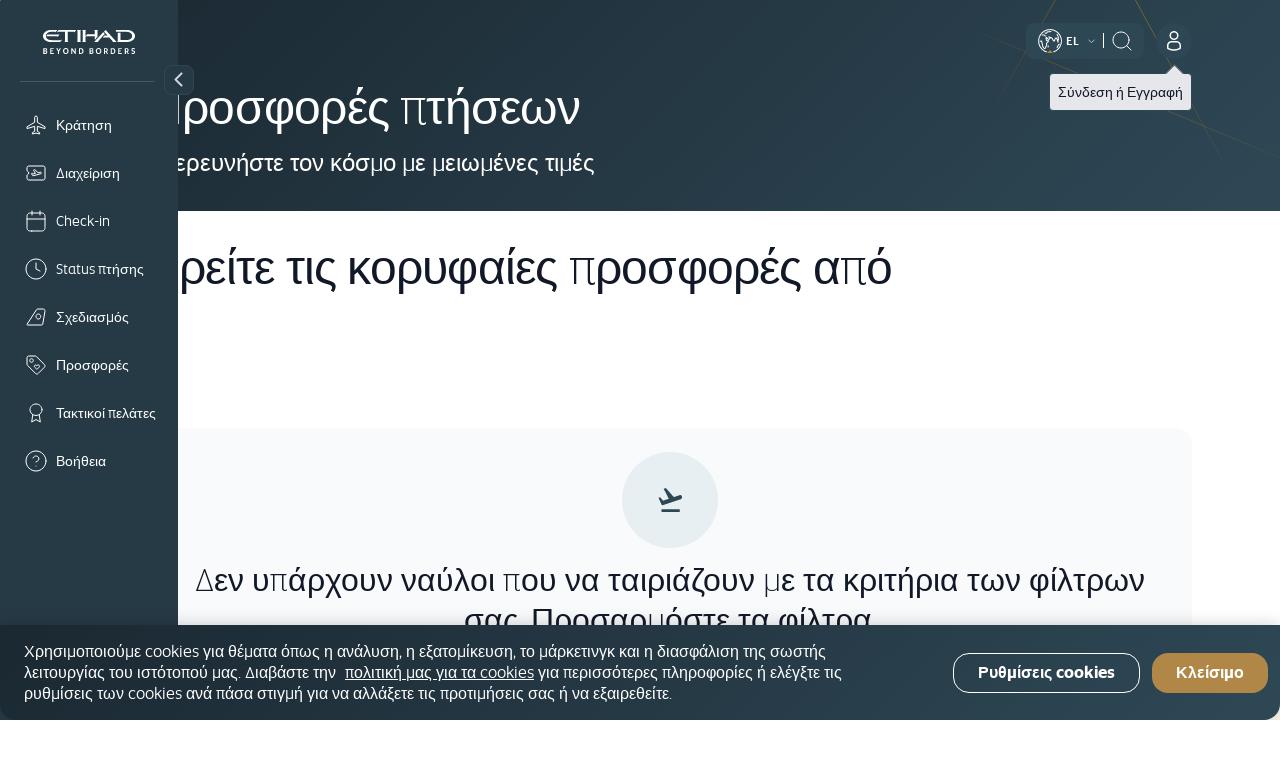

--- FILE ---
content_type: text/html; charset=UTF-8
request_url: https://www.etihad.com/el/offers
body_size: 26082
content:

<!DOCTYPE HTML>
<html lang="el" dir="ltr">
    <head>
<meta http-equiv="Content-Type" content="text/html; charset=utf-8"/>

  <script type="text/javascript" src="https://www.etihad.com/static/79f19f4fdfaf8b618379df637e4ebf3ab46d0014f023a4" async ></script><script defer="defer" type="text/javascript" src="https://rum.hlx.page/.rum/@adobe/helix-rum-js@%5E2/dist/rum-standalone.js" data-routing="env=prod,tier=publish,ams=Etihad Group"></script>
<script>
      (function(w,d,s,l,i){w[l]=w[l]||[];w[l].push({'gtm.start': new Date().getTime(),event:'gtm.js'});var f=d.getElementsByTagName(s)[0], j=d.createElement(s),dl=l!='dataLayer'?'&amp;l='+l:'';j.async=true;j.src= 'https://www.googletagmanager.com/gtm.js?id='+i+dl;f.parentNode.insertBefore(j,f); })(window,document,'script','dataLayer','GTM-WQMQH4C6');
  </script>

<!-- Critical resource preloading for performance optimization -->

  
    <!-- Preload homepage banner authored assets for LCP optimization -->
    
    <!-- Preload links already ordered by PreloadAssets model: fonts first, then CSS, then JS -->
    
      <link rel="preload" as="font" crossorigin="anonymous" href="/etc.clientlibs/etihadairways/clientlibs/react/clientlib-element/css/resources/EtihadAltis-Light_V3.woff2"/>
    
      <link rel="preload" as="font" crossorigin="anonymous" href="/etc.clientlibs/etihadairways/clientlibs/react/clientlib-element/css/resources/EtihadAltis-Book_V3.woff2"/>
    
      <link rel="preload" as="font" crossorigin="anonymous" href="/etc.clientlibs/etihadairways/clientlibs/react/clientlib-element/css/resources/EtihadAltis-Text_V3.woff2"/>
    
      <link rel="preload" as="font" crossorigin="anonymous" href="/etc.clientlibs/etihadairways/clientlibs/react/clientlib-element/css/resources/EtihadAltis-Medium_V3.woff2"/>
    
      <link rel="preload" as="style" href="/etc.clientlibs/etihadairways/clientlibs/react/clientlib-element.css"/>
    
      <link rel="preload" as="style" href="/etc.clientlibs/etihadairways/clientlibs/react/clientlib-vendor-mobiscroll.css"/>
    
      <link rel="preload" as="style" href="/etc.clientlibs/etihadairways/clientlibs/clientlib-base.css"/>
    
      <link rel="preload" as="script" href="/etc.clientlibs/etihadairways/clientlibs/react/clientlib-shared-runtime.js"/>
    
      <link rel="preload" as="script" href="/etc.clientlibs/etihadairways/clientlibs/react/clientlib-common-code.js"/>
    
      <link rel="preload" as="script" href="/etc.clientlibs/etihadairways/clientlibs/react/clientlib-vendor-mobiscroll.js"/>
    
      <link rel="preload" as="script" href="/etc.clientlibs/etihadairways/clientlibs/react/clientlib-vendor-slickcarousel.js"/>
    
      <link rel="preload" as="script" href="/etc.clientlibs/etihadairways/clientlibs/react/clientlib-ui-components.js"/>
    
      <link rel="preload" as="script" href="/etc.clientlibs/etihadairways/clientlibs/react/clientlib-redux-vendor.js"/>
    
      <link rel="preload" as="script" href="/etc.clientlibs/etihadairways/clientlibs/react/clientlib-data-utils.js"/>
    
      <link rel="preload" as="script" href="/etc.clientlibs/etihadairways/clientlibs/react/clientlib-shared-components.js"/>
    
      <link rel="preload" as="script" href="/etc.clientlibs/etihadairways/clientlibs/react/clientlib-vendor-tanstack.js"/>
    
      <link rel="preload" as="script" href="/etc.clientlibs/etihadairways/clientlibs/react/clientlib-vendor-jspdf.js"/>
    
      <link rel="preload" as="script" href="/etc.clientlibs/etihadairways/clientlibs/clientlib-base.js"/>
    
      <link rel="preload" as="script" href="/etc.clientlibs/etihadairways/clientlibs/react/clientlib-login.js"/>
    
      <link rel="preload" as="script" href="/etc.clientlibs/etihadairways/clientlibs/react/clientlib-languageselector.js"/>
    
  

<!--Initialize data layer IMMEDIATELY after GTM - HIGHEST PRIORITY -->
<script>
  window.eymtdl = window.eymtdl || [];
</script>

<!--Adobe Launch script - load asynchronously as high as possible, AFTER data layer -->

<script async src="https://assets.adobedtm.com/8aea536f4a27/6442c4906d25/launch-de32e47b5ddd.min.js"></script>


<!--Adobe Target pre-hiding snippet - load AFTER data layer and Launch, minimize flicker -->
<!-- Component-specific pre-hiding (.at-hidden-element) -->


<script>
  !function(e,a,n,t){var i=e.head;if(i){
  if (a) return;
  var o=e.createElement("style");
  o.id="alloy-prehiding",o.innerText=n,i.appendChild(o),setTimeout(function(){o.parentNode&&o.parentNode.removeChild(o)},t)}}
  (document, document.location.href.indexOf("adobe_authoring_enabled") !== -1, ".at-hidden-element { opacity: 0 !important } .at-hidden-element [data-hide-element='true'] {visibility: hidden;}", 3000);    
</script>
<script>
  !function(e,a,n){
    var i = e.head;
    if (i) {
      if (a) return;
      var o = e.createElement("style");
      o.id = "alloy-prehiding";
      o.innerText = n;
      i.appendChild(o);

      e.addEventListener("DOMContentLoaded", function() {
        const elements = e.querySelectorAll(".hide-the-element[data-prehiding-timeout]");
        o.parentNode && o.parentNode.removeChild(o);

        elements.forEach(el => {
          const timeoutAttr = el.dataset.prehidingTimeout;
          if(timeoutAttr && !isNaN(timeoutAttr)) {
            const timeout = parseInt(el.dataset.prehidingTimeout, 10)
          
            el.style.opacity = "0";
            el.style.visibility = "hidden";

            setTimeout(() => {
              el.style.opacity = "";
              el.style.visibility = "";
            }, timeout);
          }
        });
      });
    }
  }(document, document.location.href.indexOf("adobe_authoring_enabled") !== -1, "body{ opacity: 0 !important; visibility: hidden !important; }");
</script>


<title>Οι τελευταίες προσφορές πτήσεων και ειδικές προσφορές μας - Etihad Airways</title>

<meta name="title" content="Οι τελευταίες προσφορές πτήσεων και ειδικές προσφορές μας - Etihad Airways"/>
<meta http-equiv="X-UA-Compatible" content="IE=edge"/>
<meta name="viewport" content="width=device-width, initial-scale=1.0"/>
<meta name="apple-mobile-web-app-capable" content="yes"/>
<meta name="description" content="Εμπνευστείτε και επωφεληθείτε από τις τελευταίες προσφορές και εκπτώσεις στις πτήσεις της Etihad. Ξεκινήστε την οργάνωση της νέας σας απόδρασης και κλείστε το εισιτήριό σας σήμερα."/>
<meta name="template" content="content-page-template"/>

    
        
                <link rel="canonical" href="https://www.etihad.com/el/offers"/>
          
    


      



    <link rel="icon" href="/content/dam/eag/etihadairways/etihadcom/Global/fav-icon/favicon.png"/>


      <meta name="robots" content="index,follow"/>



  <meta name="author" content="Etihad Airways"/>


  
      
          
              <meta http-equiv="content-language" content="el"/>
              <link rel="alternate" hreflang="en" href="https://www.etihad.com/en/offers"/>
<link rel="alternate" hreflang="de" href="https://www.etihad.com/de/offers"/>
<link rel="alternate" hreflang="ar" href="https://www.etihad.com/ar/offers"/>
<link rel="alternate" hreflang="pt" href="https://www.etihad.com/pt/offers"/>
<link rel="alternate" hreflang="zt-tw" href="https://www.etihad.com/zt-tw/offers"/>
<link rel="alternate" hreflang="tr" href="https://www.etihad.com/tr/offers"/>
<link rel="alternate" hreflang="th" href="https://www.etihad.com/th/offers"/>
<link rel="alternate" hreflang="es" href="https://www.etihad.com/es/offers"/>
<link rel="alternate" hreflang="ru" href="https://www.etihad.com/ru/offers"/>
<link rel="alternate" hreflang="pt-br" href="https://www.etihad.com/pt-br/offers"/>
<link rel="alternate" hreflang="ko" href="https://www.etihad.com/ko/offers"/>
<link rel="alternate" hreflang="ja" href="https://www.etihad.com/ja/offers"/>
<link rel="alternate" hreflang="it" href="https://www.etihad.com/it/offers"/>
<link rel="alternate" hreflang="el" href="https://www.etihad.com/el/offers"/>
<link rel="alternate" hreflang="fr" href="https://www.etihad.com/fr/offers"/>
<link rel="alternate" hreflang="nl" href="https://www.etihad.com/nl/offers"/>
<link rel="alternate" hreflang="zh" href="https://www.etihad.com/zh/offers"/>
<link rel="alternate" hreflang="hi-in" href="https://www.etihad.com/hi-in/offers"/>
<link rel="alternate" hreflang="vi-vn" href="https://www.etihad.com/vi-vn/offers"/>
<link rel="alternate" hreflang="he-il" href="https://www.etihad.com/he-il/offers"/>
<link rel="alternate" hreflang="id-id" href="https://www.etihad.com/id-id/offers"/>
<link rel="alternate" hreflang="pl-pl" href="https://www.etihad.com/pl-pl/offers"/>
<link rel="alternate" hreflang="en-bh" href="https://www.etihad.com/en-bh/offers"/>
<link rel="alternate" hreflang="ar-bh" href="https://www.etihad.com/ar-bh/offers"/>
<link rel="alternate" hreflang="en-ae" href="https://www.etihad.com/en-ae/offers"/>
<link rel="alternate" hreflang="ar-ae" href="https://www.etihad.com/ar-ae/offers"/>
<link rel="alternate" hreflang="en-jo" href="https://www.etihad.com/en-jo/offers"/>
<link rel="alternate" hreflang="ar-jo" href="https://www.etihad.com/ar-jo/offers"/>
<link rel="alternate" hreflang="en-om" href="https://www.etihad.com/en-om/offers"/>
<link rel="alternate" hreflang="ar-om" href="https://www.etihad.com/ar-om/offers"/>
<link rel="alternate" hreflang="en-lb" href="https://www.etihad.com/en-lb/offers"/>
<link rel="alternate" hreflang="en-sa" href="https://www.etihad.com/en-sa/offers"/>
<link rel="alternate" hreflang="ar-sa" href="https://www.etihad.com/ar-sa/offers"/>
<link rel="alternate" hreflang="en-kw" href="https://www.etihad.com/en-kw/offers"/>
<link rel="alternate" hreflang="ar-kw" href="https://www.etihad.com/ar-kw/offers"/>
<link rel="alternate" hreflang="en-eg" href="https://www.etihad.com/en-eg/offers"/>
<link rel="alternate" hreflang="ar-eg" href="https://www.etihad.com/ar-eg/offers"/>
<link rel="alternate" hreflang="en-il" href="https://www.etihad.com/en-il/offers"/>
<link rel="alternate" hreflang="en-qa" href="https://www.etihad.com/en-qa/offers"/>
<link rel="alternate" hreflang="ar-qa" href="https://www.etihad.com/ar-qa/offers"/>
<link rel="alternate" hreflang="en-sy" href="https://www.etihad.com/en-sy/offers"/>
<link rel="alternate" hreflang="ar-sy" href="https://www.etihad.com/ar-sy/offers"/>
<link rel="alternate" hreflang="en-ie" href="https://www.etihad.com/en-ie/offers"/>
<link rel="alternate" hreflang="en-gb" href="https://www.etihad.com/en-gb/offers"/>
<link rel="alternate" hreflang="en-de" href="https://www.etihad.com/en-de/offers"/>
<link rel="alternate" hreflang="de-de" href="https://www.etihad.com/de-de/offers"/>
<link rel="alternate" hreflang="en-ch" href="https://www.etihad.com/en-ch/offers"/>
<link rel="alternate" hreflang="fr-ch" href="https://www.etihad.com/fr-ch/offers"/>
<link rel="alternate" hreflang="de-ch" href="https://www.etihad.com/de-ch/offers"/>
<link rel="alternate" hreflang="en-be" href="https://www.etihad.com/en-be/offers"/>
<link rel="alternate" hreflang="fr-be" href="https://www.etihad.com/fr-be/offers"/>
<link rel="alternate" hreflang="nl-be" href="https://www.etihad.com/nl-be/offers"/>
<link rel="alternate" hreflang="en-fr" href="https://www.etihad.com/en-fr/offers"/>
<link rel="alternate" hreflang="fr-fr" href="https://www.etihad.com/fr-fr/offers"/>
<link rel="alternate" hreflang="en-nl" href="https://www.etihad.com/en-nl/offers"/>
<link rel="alternate" hreflang="nl-nl" href="https://www.etihad.com/nl-nl/offers"/>
<link rel="alternate" hreflang="en-es" href="https://www.etihad.com/en-es/offers"/>
<link rel="alternate" hreflang="es-es" href="https://www.etihad.com/es-es/offers"/>
<link rel="alternate" hreflang="en-gr" href="https://www.etihad.com/en-gr/offers"/>
<link rel="alternate" hreflang="el-gr" href="https://www.etihad.com/el-gr/offers"/>
<link rel="alternate" hreflang="en-ru" href="https://www.etihad.com/en-ru/offers"/>
<link rel="alternate" hreflang="ru-ru" href="https://www.etihad.com/ru-ru/offers"/>
<link rel="alternate" hreflang="en-tr" href="https://www.etihad.com/en-tr/offers"/>
<link rel="alternate" hreflang="tr-tr" href="https://www.etihad.com/tr-tr/offers"/>
<link rel="alternate" hreflang="en-rs" href="https://www.etihad.com/en-rs/offers"/>
<link rel="alternate" hreflang="en-it" href="https://www.etihad.com/en-it/offers"/>
<link rel="alternate" hreflang="it-it" href="https://www.etihad.com/it-it/offers"/>
<link rel="alternate" hreflang="en-by" href="https://www.etihad.com/en-by/offers"/>
<link rel="alternate" hreflang="ru-by" href="https://www.etihad.com/ru-by/offers"/>
<link rel="alternate" hreflang="en-at" href="https://www.etihad.com/en-at/offers"/>
<link rel="alternate" hreflang="de-at" href="https://www.etihad.com/de-at/offers"/>
<link rel="alternate" hreflang="en-dk" href="https://www.etihad.com/en-dk/offers"/>
<link rel="alternate" hreflang="en-pt" href="https://www.etihad.com/en-pt/offers"/>
<link rel="alternate" hreflang="pt-pt" href="https://www.etihad.com/pt-pt/offers"/>
<link rel="alternate" hreflang="en-pl" href="https://www.etihad.com/en-pl/offers"/>
<link rel="alternate" hreflang="en-cz" href="https://www.etihad.com/en-cz/offers"/>
<link rel="alternate" hreflang="en-ro" href="https://www.etihad.com/en-ro/offers"/>
<link rel="alternate" hreflang="en-ge" href="https://www.etihad.com/en-ge/offers"/>
<link rel="alternate" hreflang="en-am" href="https://www.etihad.com/en-am/offers"/>
<link rel="alternate" hreflang="en-ng" href="https://www.etihad.com/en-ng/offers"/>
<link rel="alternate" hreflang="en-za" href="https://www.etihad.com/en-za/offers"/>
<link rel="alternate" hreflang="en-ke" href="https://www.etihad.com/en-ke/offers"/>
<link rel="alternate" hreflang="en-sc" href="https://www.etihad.com/en-sc/offers"/>
<link rel="alternate" hreflang="en-sd" href="https://www.etihad.com/en-sd/offers"/>
<link rel="alternate" hreflang="en-ma" href="https://www.etihad.com/en-ma/offers"/>
<link rel="alternate" hreflang="fr-ma" href="https://www.etihad.com/fr-ma/offers"/>
<link rel="alternate" hreflang="en-tz" href="https://www.etihad.com/en-tz/offers"/>
<link rel="alternate" hreflang="en-dz" href="https://www.etihad.com/en-dz/offers"/>
<link rel="alternate" hreflang="fr-dz" href="https://www.etihad.com/fr-dz/offers"/>
<link rel="alternate" hreflang="ar-dz" href="https://www.etihad.com/ar-dz/offers"/>
<link rel="alternate" hreflang="en-tn" href="https://www.etihad.com/en-tn/offers"/>
<link rel="alternate" hreflang="fr-tn" href="https://www.etihad.com/fr-tn/offers"/>
<link rel="alternate" hreflang="ar-tn" href="https://www.etihad.com/ar-tn/offers"/>
<link rel="alternate" hreflang="en-et" href="https://www.etihad.com/en-et/offers"/>
<link rel="alternate" hreflang="en-in" href="https://www.etihad.com/en-in/offers"/>
<link rel="alternate" hreflang="en-ph" href="https://www.etihad.com/en-ph/offers"/>
<link rel="alternate" hreflang="en-th" href="https://www.etihad.com/en-th/offers"/>
<link rel="alternate" hreflang="th-th" href="https://www.etihad.com/th-th/offers"/>
<link rel="alternate" hreflang="en-sg" href="https://www.etihad.com/en-sg/offers"/>
<link rel="alternate" hreflang="en-my" href="https://www.etihad.com/en-my/offers"/>
<link rel="alternate" hreflang="en-id" href="https://www.etihad.com/en-id/offers"/>
<link rel="alternate" hreflang="en-hk" href="https://www.etihad.com/en-hk/offers"/>
<link rel="alternate" hreflang="en-au" href="https://www.etihad.com/en-au/offers"/>
<link rel="alternate" hreflang="en-pk" href="https://www.etihad.com/en-pk/offers"/>
<link rel="alternate" hreflang="en-nz" href="https://www.etihad.com/en-nz/offers"/>
<link rel="alternate" hreflang="en-bd" href="https://www.etihad.com/en-bd/offers"/>
<link rel="alternate" hreflang="en-lk" href="https://www.etihad.com/en-lk/offers"/>
<link rel="alternate" hreflang="en-jp" href="https://www.etihad.com/en-jp/offers"/>
<link rel="alternate" hreflang="ja-jp" href="https://www.etihad.com/ja-jp/offers"/>
<link rel="alternate" hreflang="en-cn" href="https://www.etihad.com/en-cn/offers"/>
<link rel="alternate" hreflang="zh-cn" href="https://www.etihad.com/zh-cn/offers"/>
<link rel="alternate" hreflang="en-np" href="https://www.etihad.com/en-np/offers"/>
<link rel="alternate" hreflang="en-kr" href="https://www.etihad.com/en-kr/offers"/>
<link rel="alternate" hreflang="ko-kr" href="https://www.etihad.com/ko-kr/offers"/>
<link rel="alternate" hreflang="en-tw" href="https://www.etihad.com/en-tw/offers"/>
<link rel="alternate" hreflang="en-mv" href="https://www.etihad.com/en-mv/offers"/>
<link rel="alternate" hreflang="en-az" href="https://www.etihad.com/en-az/offers"/>
<link rel="alternate" hreflang="en-kz" href="https://www.etihad.com/en-kz/offers"/>
<link rel="alternate" hreflang="ru-kz" href="https://www.etihad.com/ru-kz/offers"/>
<link rel="alternate" hreflang="en-vn" href="https://www.etihad.com/en-vn/offers"/>
<link rel="alternate" hreflang="en-kh" href="https://www.etihad.com/en-kh/offers"/>
<link rel="alternate" hreflang="en-uz" href="https://www.etihad.com/en-uz/offers"/>
<link rel="alternate" hreflang="en-af" href="https://www.etihad.com/en-af/offers"/>
<link rel="alternate" hreflang="en-ca" href="https://www.etihad.com/en-ca/offers"/>
<link rel="alternate" hreflang="fr-ca" href="https://www.etihad.com/fr-ca/offers"/>
<link rel="alternate" hreflang="en-us" href="https://www.etihad.com/en-us/offers"/>
<link rel="alternate" hreflang="es-us" href="https://www.etihad.com/es-us/offers"/>
<link rel="alternate" hreflang="en-br" href="https://www.etihad.com/en-br/offers"/>
<link rel="alternate" hreflang="x-default" href="https://www.etihad.com/en/offers"/>

          
      
  





  <link rel="apple-touch-icon-precomposed" href="/content/dam/eag/etihadairways/etihadcom/Global/seo/App_icon.png"/>



  <meta property="og:title" content="Προσφορές"/>


  <meta property="og:url" content="https://www.etihad.com/el/offers"/>


  <meta property="og:site_name" content="Etihad Global"/>


  <meta property="og:image" content="https://www.etihad.com/content/dam/eag/etihadairways/etihadcom/2025/global/logo/etihad/etihad-airways-og-beyond-borders-logo.png"/>


  <meta property="og:type" content="website"/>


  <meta property="og:description" content="Εμπνευστείτε και επωφεληθείτε από τις τελευταίες προσφορές και εκπτώσεις στις πτήσεις της Etihad. Ξεκινήστε την οργάνωση της νέας σας απόδρασης και κλείστε το εισιτήριό σας σήμερα."/>


  <meta property="fb:app_id" content="137580386314609"/>


  <meta property="twitter:title" content="Προσφορές"/>


  <meta property="twitter:description" content="Εμπνευστείτε και επωφεληθείτε από τις τελευταίες προσφορές και εκπτώσεις στις πτήσεις της Etihad. Ξεκινήστε την οργάνωση της νέας σας απόδρασης και κλείστε το εισιτήριό σας σήμερα."/>


  <meta property="twitter:image" content="https://www.etihad.com/content/dam/eag/etihadairways/etihadcom/2025/global/logo/etihad/etihad-airways-og-beyond-borders-logo.png"/>


  <meta property="twitter:card" content="summary_large_image"/>


<script type="application/ld+json">
  {
      "@context": "https://schema.org",
      "@type": "Airline",
      "name": "Etihad Airways",
      "url": "https://www.etihad.com",
      "logo": "https://www.etihad.com/content/dam/eag/etihadairways/etihadcom/2025/global/logo/etihad/etihad-airways-logo-new.jpg",
      "sameAs": ["https://www.facebook.com/etihad.airways","https://www.linkedin.com/company/etihadairways","https://www.instagram.com/etihadairways/","https://twitter.com/etihadairways"]
  }
</script>



<div>
    <script>
         var configData = "{\x22announcementBarConfig\x22:{\x22showOnlyHomePageAllSiteEdition\x22:false,\x22flagShowInAllSiteEdition\x22:false,\x22dismissible\x22:false,\x22XFrootpath\x22:\x22\/content\/experience\u002Dfragments\/eag\/etihadairways\/etihadcom\/global\/{language}\/announcement_banner\x22},\x22mobileAppConfigs\x22:{\x22nearbyAirportAppCount\x22:3,\x22recentSearchAppCount\x22:0,\x22popularNewAppCount\x22:30,\x22recentSearchExpiryDays\x22:90,\x22announcement_banner\x22:\x22\/{sitedition}\/announcement\u002Dbanner.json\x22,\x22finderMapping\x22:\x22\/eag\/etihadairways\/etihad\u002Dshared\/en\/json\u002Dfiles\x22,\x22finderBasePath\x22:\x22\/content\/experience\u002Dfragments\/eag\/etihadairways\/etihadcom\x22,\x22popularDestinationsAppCount\x22:3},\x22loginConfig\x22:{\x22accountVerifyFailureURL\x22:\x22{origin}\/{siteEdition}\/etihadguest\/login\u002Dsignup\x22,\x22householdFailureURL\x22:\x22{origin}\/{siteEdition}\/etihadguest\/family\u002Dinvitation\x22,\x22eygSignupUrl\x22:\x22https:\/\/www.etihadguest.com\/en\/quick\u002Denrolment.html\x22,\x22enableBobIntegration\x22:true,\x22resetPasswordSuccessURL\x22:\x22{origin}\/{siteEdition}\/etihadguest\/forgot\u002Dpassword\x22,\x22guestLoginAPIURL\x22:\x22\/ada\u002Dservices\/bff\u002Dguest\u002Dlogin\/service\/v1\/saml\x22,\x22householdSuccessURL\x22:\x22{origin}\/{siteEdition}\/etihadguest\/family\u002Dinvitation\x22,\x22childTnCAgeLimit\x22:14,\x22oktaLogoutUrl\x22:\x22https:\/\/eap.okta\u002Demea.com\/login\/signout?fromURI={URL}\x22,\x22verifyLinkAPIURL\x22:\x22\/ada\u002Dservices\/ey\u002Dlogin\/email\/verify\/v1\x22,\x22bobRedirectionWaitTime\x22:15000,\x22otpDelaySeconds\x22:10,\x22tierCodeToTierNameAPIURL\x22:\x22\/ada\u002Dservices\/coredata\/service\/v1\/reference\u002Ddata?language=en\x26category=guest\u002Dtier\u002Dlevel\u002Dto\u002Dguest\u002Dtier\u002Dname\x22,\x22akamaiSetGlobalClientCookieUrl\x22:\x22{origin}\/edge\u002Dservices\/setGlobalClientCookie?returnUrl={returnUrl}\x22,\x22enableWalletAssociation\x22:false,\x22tooltipDelay\x22:5000,\x22tooltipOncePerSession\x22:true,\x22enableAkamaiRedirection\x22:true,\x22travelDocumentsAPIURL\x22:\x22\/ada\u002Dservices\/ey\u002Dprofile\/about\/account\u002Dinfo\/v1\x22,\x22forgetPasswordAPIURL\x22:\x22\/ada\u002Dservices\/ey\u002Dlogin\/forgot\u002Dpwd\/email\/v1\x22,\x22appName\x22:\x22cms\x22,\x22loginAPIURL\x22:\x22\/ada\u002Dservices\/ey\u002Dlogin\/authn\/v1\x22,\x22verifyAccountAPIURL\x22:\x22\/ada\u002Dservices\/bff\u002Dquick\u002Denrollment\/check\u002Daccount\/v1\x22,\x22referenceDataAPIURL\x22:\x22\/ada\u002Dservices\/coredata\/service\/v1\/reference\u002Ddata?language={lang}\x22,\x22bobSignUpUrlTypeQueryParam\x22:\x22bob\u002Dregistration\x22,\x22activateAccountAPIURL\x22:\x22\/ada\u002Dservices\/bff\u002Dquick\u002Denrollment\/verify\u002Daccount\/v1\x22,\x22bobRedirectUrl\x22:\x22https:\/\/etihadguest.bobcard.in\/\x22,\x22oktaSamlLogoutUrl\x22:\x22https:\/\/eap.okta\u002Demea.com\/app\/etihadglc_etihadcom_1\/exk49678m0IsR0KDA0i7\/sso\/saml\x22,\x22resetPasswordFailureURL\x22:\x22{origin}\/{siteEdition}\/etihadguest\/login\u002Dsignup\x22,\x22tooltipAutoDismiss\x22:5000,\x22resetPasswordAPIURL\x22:\x22\/ada\u002Dservices\/ey\u002Dlogin\/reset\/password\/v1\x22,\x22guestLogoutAPIURL\x22:\x22\/ada\u002Dservices\/ey\u002Dlogin\/logout\/v1\x22,\x22accountVerifySuccessURL\x22:\x22{origin}\/{siteEdition}\/etihadguest\/create\u002Dpassword\x22,\x22guestLoginGlobalHashCookieName\x22:\x22ey\u002Dsso\u002Dprod\u002Dclient\x22,\x22eyCreditBalanceURL\x22:\x22\/ada\u002Dservices\/bff\u002Dwallet\u002Dservices\/service\/wallet\u002Dbff\/wallet\u002Dbalance\/v1\x22,\x22loggedInViewProfilePage\x22:\x22{origin}\/{siteEdition}\/etihadguest\/profile\x22,\x22resendLinkAPIURL\x22:\x22\/ada\u002Dservices\/ey\u002Dlogin\/email\/resend\/v1\x22,\x22enrollmentAPIURL\x22:\x22\/ada\u002Dservices\/bff\u002Dquick\u002Denrollment\/signup\/v1\x22,\x22akamaiEdgeUrl\x22:\x22{origin}\/edge\u002Dservices\/unsetGlobalClientCookie?returnUrl={returnUrl}\x22,\x22guestLoginAppHashCookieName\x22:\x22ey\u002Dsso\u002Dprod\u002Dcms\u002Dclient\x22,\x22enableInternalSignup\x22:true},\x22deepLinks\x22:{\x22OneAUrlDynamicParams\x22:\x22DATE_{{journeyNo}}={travelDate}\x22,\x22OneAUrlStaticParams\x22:\x22?LANGUAGE={LANGUAGE}\x26CHANNEL={CHANNEL}\x26B_LOCATION={B_LOCATION}\x26E_LOCATION={E_LOCATION}\x26TRIP_TYPE={TRIP_TYPE}\x26CABIN={CABIN}\x26TRAVELERS={TRAVELERS}\x26TRIP_FLOW_TYPE={TRIP_FLOW_TYPE}\x26WDS_ENABLE_STOPOVER_HOTEL_BOOKING={WDS_ENABLE_STOPOVER_HOTEL_BOOKING}\x26WDS_ENABLE_HOTEL_STPF={WDS_ENABLE_HOTEL_STPF}\x26SITE_EDITION={SITE_EDITION}\x26WDS_ENABLE_UPLIFT=TRUE\x26WDS_ENABLE_FLAGSHIP=TRUE\x26WDS_ELIGIBLE_FLAGSHIP_LIST=A380\u002D800\x26WDS_ENABLE_KOREAN_AMOP=TRUE\x22,\x22revenueFlow\x22:\x22REVENUE\x22,\x22redemptionFlow\x22:\x22AWARD\x22,\x22OneAUrlDynamicParamsMulticity\x22:\x22B_LOCATION_{{journeyNo2}}={B_LOCATION}\x26E_LOCATION_{{journeyNo2}}={E_LOCATION}\x26DATE_{{journeyNo2}}={travelDate}\x22,\x22milesCalculatorBookURL\x22:\x22\/{siteEdition}\/etihadguest\/spend\u002Dmiles\/fly\u002Dwith\u002Dmiles?origin={origin}\x26originCity={originCityCode}\x26destination={destination}\x26destinationCity={destinationCityCode}\x26guestClass={class}\x26bookWithMiles=true\x22,\x22OneAUrl\x22:\x22https:\/\/digital.etihad.com\/book\/search\x22,\x22dealsHubPageRedirectUrl\x22:\x22{origin}\/{siteEdition}\/offers\x22,\x22upcomingTripsManageLink\x22:\x22https:\/\/digital.etihad.com\/selfservice\/{language}\/ssg\u002Dlanding\u002Dpage?pnr={pnr}\x26lastName={lastName}\x22,\x22linkCardDeepLinkURL\x22:\x22https:\/\/eyg\u002Dmember\u002Dportal.loyaltfacts.com\x22,\x22OneAUrlStaticParamsMultiCity\x22:\x22?LANGUAGE={LANGUAGE}\x26CHANNEL={CHANNEL}\x26TRIP_TYPE={TRIP_TYPE}\x26CABIN={CABIN}\x26TRAVELERS={TRAVELERS}\x26TRIP_FLOW_TYPE={TRIP_FLOW_TYPE}\x26WDS_ENABLE_UPLIFT=TRUE\x26SITE_EDITION={SITE_EDITION}\x26WDS_ENABLE_FLAGSHIP=TRUE\x26WDS_ELIGIBLE_FLAGSHIP_LIST=A380\u002D800\x26WDS_ENABLE_KOREAN_AMOP=TRUE\x22},\x22mybGlobalConfig\x22:{\x22nbaKeyFirstLounge\x22:\x22ancLoungeFirst,ancLoungeFirstStaff,ancLoungeFirstFFP\x22,\x22notFlownFlightStatusCheckList\x22:\x22Arrived, Arrived early\x22,\x22enableStaffLoadPriorityV3\x22:false,\x22enableStaffLoadPriorityV2\x22:false,\x22enableChangeRefundFeeInfoTooltip\x22:false,\x22showAncillaryOpenCount\x22:0,\x22paxCardAllowedAirlineCodes\x22:\x22EY,QP,HM\x22,\x22departTimeMealsRequest\x22:48,\x22paxCardAllowedAirlineNames\x22:\x22Republic Airways As American Eagle, Etihad Airways , Wamos Air For Etihad Airways,Wamos Air , Hi Fly Transportes Aereo , HIFLY FOR ETIHAD AIRWAYS , AIR SEYCHELLES FOR ETIHAD AIRWAYS ,  Air Europa For Etihad Airways\x22,\x22enableAEMStaticJson\x22:false,\x22allowedOperatingAirlineNames\x22:\x22wamos,hi fly,seychelles,hifly,europa,getjet\x22,\x22isDefaultCollapsed\x22:false,\x22partialSSCISeatmapUrl\x22:\x22{newSsciDeeplinkDomain}\/journey\/seat\u002Dselection\/{journeyID}\/{flightId}?lang={language}\x26pnr={pnr}\x26lastname={lastName}\x22,\x22enablePaymentSummary\x22:true,\x22enablePnrErrorInDataLayer\x22:false,\x22enableBannersFromAEM\x22:true,\x22enableAncillaryReDesign\x22:false,\x22enableInitiateLoginCheck\x22:false,\x22enableMultiplePassport\x22:false,\x22changeMappingOptions\x22:{\x22freeChange\x22:\x22FOC\x22,\x22changepermittedwithfee\x22:\x22WF\x22,\x22noChange\x22:\x22NC\x22},\x22milesv1Date\x22:\x22milesv1Date\x22,\x22enableDisruptedPopup\x22:false,\x22enableF1Stopover\x22:false,\x22allowedOperatingAirlineCodes\x22:\x22EY\x22,\x22enabledAccureMixedCabin\x22:false,\x22enableFlightCardMsg\x22:true,\x22milesv3Date\x22:\x22milesv3Date\x22,\x22enableOtherAirlineMessage\x22:false,\x22enableBoardingpassInD1Window\x22:false,\x22enableLandingV3Order\x22:false,\x22enableContactDetailsV2\x22:false,\x22enableMultiplePassportStaffTier\x22:false,\x22genericLoungeNbaKey\x22:\x22ancGenericLoungeDefault\x22,\x22cancelCheckInUrl\x22:\x22cancelCheckInUrl\x22,\x22enableUCSBookingNotification\x22:false,\x22enableAircraftBranding\x22:false,\x22enableMealSelection\x22:true,\x22showInfoIconForRefundNotPermitted\x22:false,\x22dictionaryDays\x22:[],\x22dictionaryMonths\x22:[],\x22enableTripsSSG\x22:true,\x22enableAirportAssistance\x22:false,\x22enableMYBPerformance\x22:true,\x22revenueBookingAmountDisplayKey\x22:\x22BaseNoShow\x22,\x22nbaKeyBusinessLounge\x22:\x22ancLoungeBusiness,ancLoungeBusinessStaff,ancLoungeBusinessFFP\x22,\x22enableStaffLoadV3Order\x22:false,\x22enableBadgeStatus\x22:false,\x22enableUnpaidAncillary\x22:true,\x22numberOfComplimentarySRIncluded\x22:2,\x22revenueBookingChangeRefundFreeDisplayKey\x22:\x22FOC\x22,\x22enableExplicitWheelChair\x22:false,\x22enablePaxProfilePic\x22:false,\x22enableStaffLoungeAccess\x22:false,\x22enableGDSDisruptedPopup\x22:false,\x22enableMeetAndAssist\x22:false,\x22numberOfPaidSRIncluded\x22:4,\x22enableAncillaryPrice\x22:false,\x22flagUrl\x22:\x22https:\/\/www.etihad.com\/content\/dam\/eag\/etihadairways\/etihadcom\/Global\/icons\/country\u002Dflags\/\x22,\x22showNewFlightAttributes\x22:false,\x22firstClassLoungeSSRs\x22:\x22LFCA,LFCB\x22,\x22businessClassLoungeSSRs\x22:\x22LBZA,LBZB\x22,\x22blockAncillaryOfficeId\x22:\x22LEDEY08WM, LEDEY08WC\x22,\x22enableNewMMBStructure\x22:false,\x22departTimeSpecialAssistance\x22:48,\x22blockedSpaceOperatingAirlineCodes\x22:\x22QP,HM\x22,\x22refundMappingOptions\x22:{\x22noRefund\x22:\x22NR\x22,\x22freeRefund\x22:\x22FOC\x22,\x22refundpermittedwithfee\x22:\x22WF\x22},\x22showInfoIconForChangeNotPermitted\x22:false,\x22enableStaffLoadPriority\x22:true},\x22mybAzureEndpoints\x22:{\x22ssrBoardingPassUrl\x22:\x22\/ada\u002Dservices\/bff\u002Dticketing\u002Dservices\/service\/ticketing\u002Dorchestrator\/v1\/sendBP\x22},\x22globalConfig\x22:{\x22badgeStatus\x22:{\x22onschedule\x22:[\x22arrived\x22,\x22departed\x22,\x22awaiting update\x22,\x22no action taken\x22,\x22schedule changed confirmed\x22,\x22departing early\x22,\x22standby\x22],\x22cancelled\x22:[\x22suspended\x22,\x22cancelled\x22],\x22ontime\x22:[\x22waitlist\x22,\x22arrived early\x22,\x22on time\x22,\x22departed early\x22,\x22confirmed\x22,\x22scheduled\x22],\x22delayed\x22:[\x22departed late\x22,\x22arrived late\x22,\x22delayed\x22,\x22diverted\x22,\x22unabled to confirmed\x22],\x22additional\x22:[]},\x22enableBadgeStatus\x22:true,\x22partnerCFBasePath\x22:\x22https:\/\/www.etihad.com\/content\/dam\/eag\/etihadairways\/etihadcom\/cf\/en\/partners\x22,\x22featuredPartnerTagRootPath\x22:\x22eag:etihadairways\/etihadcom\/partners\/\x22,\x22enableFirstHardRefresh\x22:true,\x22tooltipAlwaysShow\x22:false,\x22partnerTagPath\x22:\x22\/content\/cq:tags\/eag\/etihadairways\/etihadcom\/partners\x22,\x22enableIMWidth\x22:true,\x22enablePrefetchOnCalendar\x22:true,\x22enablePartnerSort\x22:true,\x22enableDocumentExpiryAlert\x22:true,\x22enablePrefetchOnDestination\x22:true,\x22pnrLookupDataCtaLink\x22:\x22{ssgMmbReturnDomain}\/selfservice\/{language}\/ssg\u002Dlanding\u002Dpage?pnr={pnr}\x26lastName={lastName}\x22,\x22enableHeaderFooterCSSHide\x22:true,\x22enableVisaView\x22:true,\x22prefetchUrl\x22:\x22https:\/\/digital.etihad.com\/book\/api\/prefetch\x22,\x22enableAddTrip\x22:true,\x22enableSecurityIDView\x22:true,\x22countryFlagBasePath\x22:\x22https:\/\/www.etihad.com\/content\/dam\/eag\/etihadairways\/etihadcom\/Global\/icons\/country\u002Dflags\x22,\x22imWidth\x22:\x22480, 768, 1024, 1360\x22,\x22featuredPartners\x22:\x22https:\/\/www.etihad.com\/content\/dam\/eag\/etihadairways\/etihadcom\/featured\u002Dpartners\/featuredPartners.json\x22,\x22isRtlSiteEdition\x22:false,\x22dateFormatter\x22:\x22DD MMM YYYY\x22,\x22enableIMDensity\x22:true},\x22profileWalletConfig\x22:{\x22transactionItemsPerPage\x22:5,\x22verifyOtpExpiryMins\x22:1,\x22transactionFilterDateRangeInDays\x22:180,\x22voucherItemsPerPage\x22:5,\x22voucherBin\x22:800001},\x22aemHeadlessEndPoints\x22:{\x22cargoUnsubscribePagePath\x22:\x22\/index\x22,\x22partnerLinkAccountURL\x22:[],\x22calendarPricingOndConfig\x22:\x22https:\/\/www.etihad.com\/content\/dam\/eag\/etihadairways\/etihad\u002Dshared\/en\/json\u002Dfiles\/calendarPricingOND.json\x22,\x22profileTierBenefitsUrl\x22:\x22\/{lang}\/profile\/user\u002Dbenefits.json\x22,\x22unsubscriptionURL\x22:\x22\/{siteEditionVal}\/lead\u002Dunsubscribe?token=\x22,\x22popularDestinationsPath\x22:\x22https:\/\/www.etihad.com\/content\/dam\/eag\/etihadairways\/etihad\u002Dshared\/en\/json\u002Dfiles\/popular\u002Dnew\u002Ddestinations.json\x22,\x22bannerDealsAirportPath\x22:\x22https:\/\/www.etihad.com\/content\/dam\/eag\/etihadairways\/etihad\u002Dshared\/en\/json\u002Dfiles\/defaultAirports.json\x22,\x22benefitsFragmentsDamPath\x22:\x22https:\/\/www.etihad.com\/content\/dam\/eag\/etihadairways\/etihadcom\/cf\/\x22,\x22unsubscribePagePath\x22:\x22\/etihadguest\/preferences\/unsubscribe\x22,\x22calendarDictionary\x22:\x22https:\/\/www.etihad.com\/content\/dam\/eag\/etihadairways\/etihad\u002Dshared\/en\/json\u002Dfiles\/calendarDictionary.json\x22,\x22stopOverHotelsDamPath\x22:\x22https:\/\/www.etihad.com\/content\/dam\/eag\/etihadairways\/etihadcom\/cf\/\x22,\x22defaultAirport\x22:\x22https:\/\/www.etihad.com\/content\/dam\/eag\/etihadairways\/etihad\u002Dshared\/en\/json\u002Dfiles\/defaultAirports.json\x22,\x22stopOverHotelsUrl\x22:\x22\/{lang}\/stopoverhotels.json\x22,\x22countryTagPath\x22:\x22eag:country\/\x22,\x22newOriginsPath\x22:\x22https:\/\/www.etihad.com\/content\/dam\/eag\/etihadairways\/etihad\u002Dshared\/en\/json\u002Dfiles\/new\u002Dorigins.json\x22,\x22homepageBannerEndpoint\x22:\x22\/content\/eag\/etihadairways\/etihadcom\/global\/{siteEditionVal}\/pages\/sandbox\/homepage.homepagebanner.json\x22,\x22profileCompletionParams\x22:\x22https:\/\/www.etihad.com\/content\/dam\/eag\/etihadairways\/etihad\u002Dshared\/en\/json\u002Dfiles\/profile\u002Dcompletion\u002Dconfigs.json\x22,\x22errorCodesEndpoint\x22:\x22https:\/\/www.etihad.com\/content\/dam\/eag\/etihadairways\/etihad\u002Dshared\/{langValue}\/json\u002Dfiles\/error\u002Dcodes.json\x22},\x22akamaiEndPoints\x22:{\x22nfcBaggageTierDataUrl\x22:\x22\/edge\u002Dservices\/ns\/baggage\u002Drules\/nfc1bv2\/tierAllowance.json\x22,\x22nfcBaggageExcessByWeightUrl\x22:\x22\/edge\u002Dservices\/ns\/baggage\u002Drules\/nfc1bv2\/excessBaggageByWeight.json\x22,\x22countryCodeUrl\x22:\x22\/edge\u002Dservices\/countryCode\x22,\x22nfcBaggageCabinUSDataUrl\x22:\x22\/edge\u002Dservices\/ns\/baggage\u002Drules\/nfc1bv2\/cabinAllowanceUS.json\x22,\x22nfcBaggageCheckInDataUrl\x22:\x22\/edge\u002Dservices\/ns\/baggage\u002Drules\/nfc1bv2\/checkInBaggage.json\x22,\x22nfcBaggageExcessNoBagMarketUrl\x22:\x22\/edge\u002Dservices\/ns\/baggage\u002Drules\/nfc1bv2\/noBagMarket.json\x22,\x22nfcBaggageCountryMapUrl\x22:\x22\/edge\u002Dservices\/ns\/baggage\u002Drules\/nfc1bv2\/countrymappings.json\x22,\x22nfcBaggageResidenceDataUrl\x22:\x22\/edge\u002Dservices\/ns\/baggage\u002Drules\/nfc1bv2\/residence.json\x22,\x22riskZoneURL\x22:\x22https:\/\/assets.etihad.com\/campaign\/riskZoneProfiles.json\x22,\x22nfcBaggageCabinDataUrl\x22:\x22\/edge\u002Dservices\/ns\/baggage\u002Drules\/nfc1bv2\/cabinAllowance.json\x22,\x22nfcBaggageRuleUrl\x22:\x22\/edge\u002Dservices\/ns\/baggage\u002Drules\/nfc1bv2\/{rule}.json\x22},\x22eybLoginConfig\x22:{\x22oktaOidcAPIUrl\x22:\x22https:\/\/{ssoOktaDomainUrl}\/oauth2\/v1\/authorize?client_id={eybOKTAClientID}\x26response_type=code\x26response_mode=query\x26scope=openid offline_access\x26redirect_uri={oktaRedirectURI}\x26state={state}\x26nonce={state}\x26code_challenge={code_challenge}\x26code_challenge_method=S256\x22,\x22eybOKTAClientID\x22:\x220oaggqz8lzWoES0eA0i7\x22,\x22eybTokenAPIUrl\x22:\x22https:\/\/eappp.okta\u002Demea.com\/oauth2\/default\/v1\/token\x22,\x22ssoOktaDomainUrl\x22:\x22eappp.okta\u002Demea.com\x22},\x22searchConfig\x22:{\x22stopWordsPath\x22:\x22https:\/\/www.etihad.com\/content\/dam\/eag\/etihadairways\/etihadcom\/Global\/seo\/stopwords.txt\x22,\x22typeAheadMethod\x22:\x22service\u002Dcall\x22,\x22excludeStopWords\x22:false,\x22enableTypeAheadSearch\x22:true,\x22searchSuggestionsEndpoint\x22:\x22{datapath}.suggestions.html?searchPagePath=\/content\/cq:tags\/eag\/etihadairways\/etihadcom\/site\u002Dsearch\x26q={keyword}\x22,\x22searchPagePath\x22:\x22{origin}\/{siteEdition}\/help\x22,\x22suggestionsSearchPath\x22:\x22\/conntent\/cq:tags\/eag\/etihadairways\/etihadcom\/site\u002Dsearch\x22,\x22searchServiceEndpoint\x22:\x22{datapath}.eysearchresults.html?q={keyword}\x22},\x22darkSiteConfig\x22:{\x22onlyDarkSiteBanner\x22:false,\x22onlyDarkSiteAnnouncement\x22:false,\x22applyGrayscaleHomepageOnly\x22:false,\x22disableDeals\x22:false,\x22fullCutover\x22:false,\x22siteEditionCutoverAll\x22:false,\x22disableGrayscale\x22:false,\x22enabled\x22:false},\x22azureEndpoints\x22:{\x22checkTierNominationEligibility\x22:\x22\/ada\u002Dservices\/bff\u002Dloyalty\u002Dbenefits\/service\/v1\/checkTierNominationEligibility\x22,\x22getActiveTripsAPI\x22:\x22\/ada\u002Dservices\/bff\u002Dloyalty\u002Dbenefits\/service\/v1\/getActiveTrips\x22,\x22registerDeviceAPIURL\x22:\x22\/ada\u002Dservices\/trip\u002Dstore\/web\/v1\/register\u002Ddevice\x22,\x22networkMapAirportsURL\x22:\x22\/ada\u002Dservices\/coredata\/service\/v2\/routemap\u002Dlocations\u002Dby\u002Dairport\u002Dcode\/{langCode}?groupName=mileage\u002Dcalculator\u002Dey\x22,\x22getBenefitsApiUrl\x22:\x22\/ada\u002Dservices\/loyalty\u002Dbenefits\/service\/v1\/getBenefits\x22,\x22getVisaDetailsTravelDocumentsAPIURL\x22:\x22\/ada\u002Dservices\/ey\u002Dprofile\/travel\/user\u002Dvisa\u002Ddocuments\/v1\x22,\x22dealsDataServiceUrlForL3\x22:\x22\/ada\u002Dservices\/deals\u002Dservice\/fetch\u002Dl3\u002Ddeals\/v1?originAirportCode={originAirportCode}\x26originCountryCode={originCountryCode}\x26siteEdition={siteEdition}\x26language={language}\x26promoKey={promoKey}\x22,\x22dealsDataServiceUrlForL2\x22:\x22\/ada\u002Dservices\/deals\u002Dservice\/fetch\u002Dl2\u002Ddeals\/v1?language={language}\x26siteEdition={siteEdition}\x26originAirportCode={originAirportCode}\x26originCountryCode={originCountryCode}\x22,\x22multipleTravelDocumentsAddURL\x22:\x22\/ada\u002Dservices\/ey\u002Dprofile\/travel\/user\u002Ddocuments\/add\/v1\x22,\x22tranferMilesAPIURL\x22:\x22\/ada\u002Dservices\/ey\u002Dmiles\/miles\/transfer\/v1\x22,\x22eyByMilesApiUrl\x22:\x22\/ada\u002Dservices\/miles\u002Ddata\/service\/v1\/mileage\u002Dcalculator\u002Dby\u002Dmiles\/{origin}\/{miles}?mileageGroupName={groupName}\x22,\x22submitAPIForEtihadExperience\x22:\x22\/ada\u002Dservices\/loyalty\u002Dbenefits\/service\/v1\/etihadExperience\x22,\x22deleteTripAPIURL\x22:\x22\/ada\u002Dservices\/trip\u002Dstore\/web\/v1\/remove\u002Dtrip\x22,\x22linkAccountAPIURL\x22:\x22\/ada\u002Dservices\/ey\u002Dpoints\u002Dtransfer\/link\u002Daccount\/v1\x22,\x22nearestAirportByGeoUrl\x22:\x22\/ada\u002Dservices\/coredata\/service\/v2\/origins\u002Dby\u002Dgeo\/{language}\/search\u002Dpanel?country={country}\x26lat={latitude}\x26long={longitude}\x26limit=1\x22,\x22multipleTravelDocumentsUpdateURL\x22:\x22\/ada\u002Dservices\/ey\u002Dprofile\/travel\/user\u002Ddocuments\/update\/v1\x22,\x22transferPackageAPIURL\x22:\x22\/ada\u002Dservices\/ey\u002Dmiles\/miles\/transfer\u002Dpackage\/v1\x22,\x22stopoverCheckEligibilityAPI\x22:\x22\/ada\u002Dservices\/stopover\/check\u002Deligibility\/v1\x22,\x22anonymousVCRegistrationSignupAPIURL\x22:\x22\/ada\u002Dservices\/ey\u002Dprofile\/vc\/anonymous\u002Dregister\/v1\x22,\x22flightStatusUrlByOnd\x22:\x22\/ada\u002Dservices\/bff\u002Dflight\u002Dstatus\/service\/flight\u002Dstatus\/v1\/by\u002Dond\x22,\x22eyOnlyApiGroup\x22:\x22mileage\u002Dcalculator\u002Dey\x22,\x22visaTravelDocumentsAddURL\x22:\x22\/ada\u002Dservices\/ey\u002Dprofile\/travel\/user\u002Dvisa\u002Ddocuments\/add\/v1\x22,\x22countryCodeToCountryNameAPIURL\x22:\x22\/ada\u002Dservices\/coredata\/service\/v1\/reference\u002Ddata?language=en\x26category=country\u002Dcode\u002Dto\u002Dcurrency\u002Dcode\x22,\x22dealsOriginServiceUrlForL3\x22:\x22\/ada\u002Dservices\/deals\u002Dservice\/fetch\u002Dl3\u002Donds\/v1?language={language}\x26siteEdition={siteEdition}\x26promoKey={promoKey}\x22,\x22dealsOriginServiceUrlForL2\x22:\x22\/ada\u002Dservices\/deals\u002Dservice\/fetch\u002Dl2\u002Donds\/v1?language={language}\x26siteEdition={siteEdition}\x22,\x22communicationPreferenceUrl\x22:\x22\/ada\u002Dservices\/ey\u002Dprofile\/about\/comm\u002Dpref\/v1\x22,\x22eyWalletVerifyURL\x22:\x22\/ada\u002Dservices\/wallet\u002Dbff\/wallet\/v1\/verify\x22,\x22changePasswordUrl\x22:\x22\/ada\u002Dservices\/ey\u002Dprofile\/about\/change\u002Dpwd\/v1\x22,\x22visaTravelDocumentsDeleteURL\x22:\x22\/ada\u002Dservices\/ey\u002Dprofile\/travel\/user\u002Dvisa\u002Ddocuments\/delete\/v1\x22,\x22milesActivityAPI\x22:\x22\/ada\u002Dservices\/loyalty\u002Daccount\/service\/loyalty\u002Daccount\/v2\/getTransactionActivities\x22,\x22claimMilesAPIUrl\x22:\x22\/ada\u002Dservices\/ey\u002Dmiles\/miles\/retro\u002Dclaim\/v1\x22,\x22bidForUpgradeAPIUrl\x22:\x22\/ada\u002Dservices\/bff\u002Dplusgrade\/service\/plusgrade\u002Dorchestrator\/v1\/bfu\x22,\x22convertAPIURL\x22:\x22\/ada\u002Dservices\/ey\u002Dpoints\u002Dtransfer\/transfer\u002Dpoints\/v1\x22,\x22eyWalletTransactionDownloadURL\x22:\x22\/ada\u002Dservices\/wallet\u002Dbff\/transactions\/v1\/report\x22,\x22countryCodeUrl\x22:\x22\/edge\u002Dservices\/countryCode\x22,\x22eyWalletAddVoucherURL\x22:\x22\/ada\u002Dservices\/wallet\u002Dbff\/vouchers\/v1\/add\x22,\x22accountInfoUpdateAPIURL\x22:\x22\/ada\u002Dservices\/ey\u002Dprofile\/about\/account\u002Dinfo\/v2\x22,\x22visaTravelDocumentsUpdateURL\x22:\x22\/ada\u002Dservices\/ey\u002Dprofile\/travel\/user\u002Dvisa\u002Ddocuments\/update\/v1\x22,\x22tierCodeToTierNameAPIURL\x22:\x22\/ada\u002Dservices\/coredata\/service\/v1\/reference\u002Ddata?language=en\x26category=guest\u002Dtier\u002Dlevel\u002Dto\u002Dguest\u002Dtier\u002Dname\x22,\x22getPreferenceURL\x22:\x22\/ada\u002Dservices\/cm\u002Dservices\/service\/v1\/getpreferencebycompany\x22,\x22leadGenAPIURl\x22:\x22\/ada\u002Dservices\/forms\u002Dservice\/service\/v1\/forms\/saveForm\x22,\x22dealsDataServiceUrl\x22:\x22\/ada\u002Dservices\/deals\u002Dservice\/fetch\u002Dhomepage\u002Ddeals\/v1?origin={origin}\x26originCountryCode={originCountryCode}\x26langCode={langCode}\x22,\x22partnersByDestApiUrl\x22:\x22\/ada\u002Dservices\/miles\u002Ddata\/service\/v2\/mileage\u002Dcalculator\u002Dpartner\/{origin}\/{destination}?mileageGroupName={groupName}\x22,\x22deleteCardAPIURL\x22:\x22\/ada\u002Dservices\/bff\u002Dmotg\u002Dservice\/service\/motg\u002Dbff\/v1\/deleteCard\x22,\x22getCardsAPIURL\x22:\x22\/ada\u002Dservices\/bff\u002Dmotg\u002Dservice\/service\/motg\u002Dbff\/v1\/getAllCards\x22,\x22instantFlightSearchAPIURL\x22:\x22\/ada\u002Dservices\/bff\u002Dcalendar\u002Dpricing\/service\/instant\u002Dsearch\/v2\/fetch\u002Dprices\x22,\x22flightStatusUrlByFlightNo\x22:\x22\/ada\u002Dservices\/bff\u002Dflight\u002Dstatus\/service\/flight\u002Dstatus\/v1\/by\u002Dflight\u002Dnumber\x22,\x22tierExtensionApiUrl\x22:\x22\/ada\u002Dservices\/loyalty\u002Dbenefits\/service\/v1\/tierExtensionWithMiles\x22,\x22updatePreferenceURL\x22:\x22\/ada\u002Dservices\/cm\u002Dservices\/service\/v1\/updatepreference\x22,\x22unsubscribeLeadAPIUrl\x22:\x22\/ada\u002Dservices\/lead\u002Dgeneration\/service\/v1\/unsubscribeLead\x22,\x22dealsOriginServiceUrl\x22:\x22\/ada\u002Dservices\/deals\u002Dservice\/fetch\u002Dorigins\/v1?langCode={langCode}\x22,\x22eyWalletVoucherListURL\x22:\x22\/ada\u002Dservices\/wallet\u002Dbff\/vouchers\/v1\/list\x22,\x22eyWalletResendOTPURL\x22:\x22\/ada\u002Dservices\/wallet\u002Dbff\/wallet\/v1\/resend\u002Dotp\x22,\x22householdMemberAPIURL\x22:\x22\/ada\u002Dservices\/ey\u002Dhousehold\/get\u002Dmembers\/v1\x22,\x22travelPreferenceUrl\x22:\x22\/ada\u002Dservices\/ey\u002Dprofile\/about\/travel\u002Dpreferences\/v1\x22,\x22multipleTravelDocumentsDeleteURL\x22:\x22\/ada\u002Dservices\/ey\u002Dprofile\/travel\/user\u002Ddocuments\/delete\/v1\x22,\x22activeTripsByPNRUrl\x22:\x22\/ada\u002Dservices\/bff\u002Dloyalty\u002Dbenefits\/service\/v1\/getActiveTripsByPNR\x22,\x22destinationApiGroup\x22:\x22search\u002Dpanel\x22,\x22securityIdTravelDocumentsUpdateURL\x22:\x22\/ada\u002Dservices\/ey\u002Dprofile\/travel\/social\u002Ddocuments\/update\/v1\x22,\x22addTripAPIURL\x22:\x22\/ada\u002Dservices\/trip\u002Dstore\/web\/v1\/add\u002Dtrip\x22,\x22emailTransactionAPIURL\x22:\x22\/ada\u002Dservices\/notifications\/service\/notifications\/v1\/emailTransactionActivities\x22,\x22pastTripsAPIURL\x22:\x22\/ada\u002Dservices\/trip\u002Dstore\/web\/v2\/past\u002Dtrips\x22,\x22getAirportInfoForAirportCode\x22:\x22\/ada\u002Dservices\/coredata\/service\/v1\/airport\u002Dinfo\/{langVal}?airportCode={airportCode}\x22,\x22leadSubscriptionAPIUrl\x22:\x22\/ada\u002Dservices\/lead\u002Dgeneration\/service\/v1\/leadSubscription\x22,\x22vcRegistrationAPIURL\x22:\x22\/ada\u002Dservices\/ey\u002Dprofile\/vc\/add\/v1\x22,\x22countryToCurrencyMapAPIURL\x22:\x22\/ada\u002Dservices\/coredata\/service\/v1\/reference\u002Ddata?language=en\x26category=country\u002Dcode\u002Dto\u002Dcurrency\u002Dcode\x22,\x22coreDataDestinationUrl\x22:\x22\/ada\u002Dservices\/coredata\/service\/v1\/destinations\/{langValue}\/{origin}\/{groupName}\x22,\x22unSubscribeLeadValidateTokenAPIUrl\x22:\x22\/ada\u002Dservices\/lead\u002Dgeneration\/service\/v1\/validateToken\x22,\x22destinationRecommendationByMiles\x22:\x22\/ada\u002Dservices\/miles\u002Ddata\/service\/v1\/mileage\u002Dcalculator\u002Dby\u002Dmiles\/{origin}\/{miles}?mileageGroupName={groupName}\x22,\x22addMemberAPIURL\x22:\x22\/ada\u002Dservices\/ey\u002Dhousehold\/add\u002Dmember\/v1\x22,\x22manangePreferenceAPIURL\x22:\x22\/ada\u002Dservices\/cm\u002Dservices\/service\/v1\/getpreferenceprofile\x22,\x22saveBenefitsApiUrl\x22:\x22\/ada\u002Dservices\/loyalty\u002Dbenefits\/service\/v1\/saveBenefits\x22,\x22familyMemberEligibilityCheckAPI\x22:\x22\/ada\u002Dservices\/ey\u002Dhousehold\/check\u002Deligibility\/v1\x22,\x22eyWalletResetPinURL\x22:\x22\/ada\u002Dservices\/wallet\u002Dbff\/wallet\/v1\/reset\u002Dpin\x22,\x22checkInCTAURL\x22:\x22https:\/\/digital.etihad.com\/onlinecheckin\/identification?pnr={pnr}\x26lastName={lastName}\x26lang={lang}\x22,\x22referenceDataAPIURL\x22:\x22\/ada\u002Dservices\/coredata\/service\/v1\/reference\u002Ddata?language={lang}\x22,\x22closeFamilyMembershipAPIUrl\x22:\x22\/ada\u002Dservices\/ey\u002Dhousehold\/close\u002Dhousehold\/v1\x22,\x22securityIdTravelDocumentsAddURL\x22:\x22\/ada\u002Dservices\/ey\u002Dprofile\/travel\/social\u002Ddocuments\/add\/v1\x22,\x22changeVoucherStatusUrl\x22:\x22\/ada\u002Dservices\/bff\u002Dloyalty\u002Dbenefits\/service\/v1\/changeVoucherStatus\x22,\x22cancelInviteAPIUrl\x22:\x22\/ada\u002Dservices\/ey\u002Dhousehold\/cancel\u002Dinvite\/v1\x22,\x22hotelEligibilityAPIUrl\x22:\x22\/ada\u002Dservices\/stopover\/pnr\u002Deligibility\/v1\x22,\x22eyMilesApiUrl\x22:\x22\/ada\u002Dservices\/miles\u002Ddata\/service\/v3\/mileage\u002Dcalculator\/{origin}\/{destination}?mileageGroupName={groupName}\x22,\x22upcomingTripsAPIURL\x22:\x22\/ada\u002Dservices\/trip\u002Dstore\/web\/v2\/upcoming\u002Dtrips\x22,\x22referenceDataUrlByLanguage\x22:\x22\/ada\u002Dservices\/coredata\/service\/v1\/reference\u002Ddata?language={language}\x22,\x22coreDataOriginUrl\x22:\x22\/ada\u002Dservices\/coredata\/service\/v1\/origins\/{langValue}\/{groupName}\x22,\x22removeMemberAPIUrl\x22:\x22\/ada\u002Dservices\/ey\u002Dhousehold\/remove\u002Dmember\/v1\x22,\x22airportInfoApiUrl\x22:\x22\/ada\u002Dservices\/coredata\/service\/v1\/airport\u002Dinfo\/{language}\x22,\x22validateSessionAPIURL\x22:\x22\/ada\u002Dservices\/bff\u002Dmotg\u002Dservice\/service\/motg\u002Dbff\/v1\/authorize\x22,\x22eyWalletTransactionListURL\x22:\x22\/ada\u002Dservices\/wallet\u002Dbff\/transactions\/v1\/list\x22,\x22countryToNationalityAPIURL\x22:\x22\/ada\u002Dservices\/coredata\/service\/v1\/reference\u002Ddata?language=en\x26category=country\u002Dcode\u002Diso3\u002Dto\u002Dnationality\x22,\x22addSSRUrl\x22:\x22\/ada\u002Dservices\/bff\u002Dpnr\u002Dretrieval\/service\/gateway\u002Dorchestrator\/v1\/add\u002Dssr\x22,\x22originApiGroup\x22:\x22search\u002Dpanel\x22,\x22eyWalletVoucherDetailsURL\x22:\x22\/ada\u002Dservices\/wallet\u002Dbff\/vouchers\/v1\/{voucherNumber}\x22,\x22eyWalletAssociationURL\x22:\x22\/ada\u002Dservices\/wallet\u002Dbff\/wallet\/v1\x22,\x22multipleTravelDocumentsAPIURL\x22:\x22\/ada\u002Dservices\/ey\u002Dprofile\/travel\/user\u002Ddocuments\/v1?docType=PASSPORT\x26docOwner=SELF\x22,\x22statesByCountryApiUrl\x22:\x22\/ada\u002Dservices\/ey\u002Dprofile\/about\/states\/v1\/{iso3CountryCode}\/{langCode}\x22,\x22removeProfilePhotoAPIURL\x22:\x22\/ada\u002Dservices\/ey\u002Dprofile\/profile\/picture\/v1\x22,\x22vcRegistrationSignupAPIURL\x22:\x22\/ada\u002Dservices\/ey\u002Dprofile\/vc\/register\/v1\x22,\x22eyWalletCreateURL\x22:\x22\/ada\u002Dservices\/wallet\u002Dbff\/wallet\/v1\/create\x22,\x22saveProfilePhotoAPIURL\x22:\x22\/ada\u002Dservices\/ey\u002Dprofile\/profile\/picture\/v1\x22,\x22travelDocumentsAPIURL\x22:\x22\/ada\u002Dservices\/ey\u002Dprofile\/about\/account\u002Dinfo\/v1\x22,\x22referenceDataByCountryCode\x22:\x22\/ada\u002Dservices\/coredata\/service\/v1\/reference\u002Ddata?language={language}\x26category=country\u002Dcode\u002Dto\u002Ddialing\u002Dcode\x22,\x22goldAndTierNominationDataSubmitAPI\x22:\x22\/ada\u002Dservices\/loyalty\u002Dbenefits\/service\/v1\/tierNomination\x22,\x22securityIdTravelDocumentsDeleteURL\x22:\x22\/ada\u002Dservices\/ey\u002Dprofile\/travel\/social\u002Ddocuments\/delete\/v1\x22,\x22herobannerDealsServiceUrl\x22:\x22\/ada\u002Dservices\/deals\u002Dservice\/fetch\u002Dherobanner\u002Ddeals\/v1?siteEdition={siteEdition}\x26langCode={langCode}\x22,\x22eyCreditBalanceURL\x22:\x22\/ada\u002Dservices\/bff\u002Dwallet\u002Dservices\/service\/wallet\u002Dbff\/wallet\u002Dbalance\/v2\/{ffpHash}\x22,\x22partnersByMilesApiUrl\x22:\x22\/ada\u002Dservices\/miles\u002Ddata\/service\/v1\/mileage\u002Dcalculator\u002Dpartner\u002Dby\u002Dmiles\/{origin}\/{miles}?mileageGroupName={groupName}\x22,\x22memberAssignmentAPIUrl\x22:\x22\/ada\u002Dservices\/loyalty\u002Daccount\/service\/loyalty\u002Daccount\/v2\/memberAssignments\x22,\x22getSecurityIdTravelDocumentsAPIURL\x22:\x22\/ada\u002Dservices\/ey\u002Dprofile\/travel\/social\u002Ddocuments\/v1\x22},\x22dealsConfig\x22:{\x22destinationMilesUpperLimit\x22:100000,\x22globalDestinationListURL\x22:\x22\/content\/eag\/etihadairways\/etihadcom\/static\/destination\u002Drecommendations\u002Dglobal\/en.json\x22,\x22defaultAirports\x22:\x22https:\/\/www.etihad.com\/content\/dam\/eag\/etihadairways\/etihad\u002Dshared\/en\/json\u002Dfiles\/deals\u002DdefaultAirports.json\x22,\x22imagePrefixURL\x22:\x22https:\/\/www.etihad.com\/content\/dam\/eag\/etihadairways\/etihadcom\/Global\/destinations\/deals\/\x22,\x22siteEditionDestinationListURL\x22:\x22\/content\/eag\/etihadairways\/etihadcom\/static\/destination\u002Drecommendations\u002Dsite\u002Dedition\u002Dspecific\/en.json\x22,\x22destinationCardsCount\x22:5,\x22destinationMilesThreshold\x22:10000,\x22enableDefaultOriginForDeals\x22:false},\x22mybLoginConfig\x22:{\x22mybOKTAClientID\x22:\x220oa8lhuew4I91yF8J0i7\x22,\x22oktaOidcAPIUrl\x22:\x22https:\/\/{ssoOktaDomainUrl}\/oauth2\/v1\/authorize?client_id={ssgOKTAClientID}\x26response_type=code\x26response_mode=query\x26scope=openid offline_access\x26redirect_uri={oktaRedirectURI}\x26state={state}\x26nonce={state}\x26code_challenge={code_challenge}\x26code_challenge_method=S256\x22,\x22appName\x22:\x22ssg\x22,\x22mybTokenAPIUrl\x22:\x22https:\/\/eappp.okta\u002Demea.com\/oauth2\/default\/v1\/token\x22,\x22ssoOktaDomainUrl\x22:\x22eappp.okta\u002Demea.com\x22},\x22mybHeadlessEndpoints\x22:{},\x22targetPrehidingConfig\x22:{\x22enableComponentPrehidingHomepage\x22:false,\x22enableComponentPrehidingAllPages\x22:true},\x22mybUmnrConfig\x22:{\x22enableUmnrNotification\x22:false,\x22styles\x22:{}},\x22pointsTransferConfig\x22:{\x22MAF_allowedSiteEditions\x22:\x22en,en\u002Dae,ar\u002Dae\x22,\x22availablePartners\x22:[\x22MAF\x22]},\x22cargoHeadlessEndpointsConfig\x22:{},\x22cargoDeepLinksConfig\x22:{},\x22analyticsConfig\x22:{\x22server\x22:\x22etihad\u002Dadobe\u002Daem\u002Dhosting\x22,\x22environment\x22:\x22prod\x22,\x22gtmScript\x22:\x22(function(w,d,s,l,i){w[l]=w[l]||[];w[l].push({\x27gtm.start\x27: new Date().getTime(),event:\x27gtm.js\x27});var f=d.getElementsByTagName(s)[0], j=d.createElement(s),dl=l!=\x27dataLayer\x27?\x27\x26l=\x27+l:\x27\x27;j.async=true;j.src= \x27https:\/\/www.googletagmanager.com\/gtm.js?id=\x27+i+dl;f.parentNode.insertBefore(j,f); })(window,document,\x27script\x27,\x27dataLayer\x27,\x27GTM\u002DWQMQH4C6\x27);\x22,\x22defaultFlowType\x22:\x22default\x22,\x22oneTrustScript\x22:\x22<script src=\\\x22https:\/\/cdn.cookielaw.org\/scripttemplates\/otSDKStub.js\\\x22  type=\\\x22text\/javascript\\\x22 charset=\\\x22UTF\u002D8\\\x22 data\u002Ddocument\u002Dlanguage=\\\x22true\\\x22 data\u002Ddomain\u002Dscript=\\\x22449c8cc2\u002Dfa55\u002D471e\u002D83ca\u002D6a93fac19a44\\\x22 ><\\\/script>\x22,\x22adobeLaunchScript\x22:\x22https:\/\/assets.adobedtm.com\/8aea536f4a27\/6442c4906d25\/launch\u002Dde32e47b5ddd.min.js\x22,\x22gtmIframeURL\x22:\x22https:\/\/www.googletagmanager.com\/ns.html?id=GTM\u002DWQMQH4C6\x22,\x22version\x22:\x221.8.0\x22},\x22clientlibPreloadConfig\x22:{\x22enableHomepageBannerCategories\x22:true,\x22enableNavigationCategories\x22:true,\x22enableCriticalCategories\x22:true},\x22cargoGlobalConfig\x22:{\x22allowedTypes\x22:[],\x22unitWeight\x22:{\x22T\x22:\x22T\x22,\x22L\x22:\x22lb\x22,\x22K\x22:\x22Kg\x22},\x22fileFormatList\x22:[],\x22libraryGroups\x22:[],\x22useSSORedirectForConsumerLogin\x22:false,\x22unitVolume\x22:{\x22I\x22:\x22CIn\x22,\x22B\x22:\x22MC\x22,\x22C\x22:\x22CC\x22,\x22F\x22:\x22CFt\x22},\x22unitDimension\x22:{\x22I\x22:\x22In\x22,\x22C\x22:\x22CM\x22}},\x22flightSearchPanel\x22:{\x22iconPathNonEYLocation\x22:\x22https:\/\/www.etihad.com\/content\/dam\/eag\/etihadairways\/etihad\u002Dshared\/en\/demo\/icon\u002Dlocation.svg\x22,\x22nearbyAirportDesktopCount\x22:0,\x22enableNearByAirports\x22:true,\x22enablePopularDestinations\x22:true,\x22enableGeoIP\x22:true,\x22enableCalendarPricing\x22:true,\x22enableRecentSearch\x22:true,\x22enableEYTailfinIcon\x22:true,\x22eligibleStopoverHotelMarket\x22:true,\x22enableAuhAwareness\x22:true,\x22partnerGroupAirlines\x22:[\x22mileage\u002Dcalculator\u002Daa\x22,\x22mileage\u002Dcalculator\u002Dul\x22,\x22mileage\u002Dcalculator\u002Dac\x22,\x22mileage\u002Dcalculator\u002Dgf\x22,\x22mileage\u002Dcalculator\u002Dsv\x22,\x22mileage\u002Dcalculator\u002Daf\x22,\x22mileage\u002Dcalculator\u002Dkl\x22,\x22mileage\u002Dcalculator\u002Dat\x22,\x22mileage\u002Dcalculator\u002Dnz\x22,\x22mileage\u002Dcalculator\u002Dmh\x22,\x22mileage\u002Dcalculator\u002Dju\x22,\x22mileage\u002Dcalculator\u002Dsk\x22,\x22mileage\u002Dcalculator\u002Db6\x22,\x22mileage\u002Dcalculator\u002Dly\x22,\x22mileage\u002Dcalculator\u002Dux\x22,\x22mileage\u002Dcalculator\u002Dga\x22,\x22mileage\u002Dcalculator\u002Dtp\x22,\x22mileage\u002Dcalculator\u002Dmu\x22,\x22mileage\u002Dcalculator\u002Dvn\x22,\x22mileage\u002Dcalculator\u002Dad\x22,\x22mileage\u002Dcalculator\u002Det\x22],\x22nearbyAirportMobileCount\x22:0,\x22popularDestinationsDesktopCount\x22:0,\x22multiCityMaxSegmentCount\x22:6,\x22enableNonEYLocationIcon\x22:true,\x22iconPathEYTailfin\x22:\x22https:\/\/www.etihad.com\/content\/dam\/eag\/etihadairways\/etihad\u002Dshared\/en\/demo\/icon\u002Dey\u002Dtailfin.svg\x22,\x22enableTypeAheadDefaultAirport\x22:true,\x22eligibleSTPFMarket\x22:true,\x22studentOffersPromoCode\x22:\x22STUDENT\x22,\x22enableNewDestinations\x22:true,\x22tripFlowType\x22:\x22AVAILABILITY\x22,\x22enableOndCityGrouping\x22:true,\x22enableGeoLocationOrigin\x22:true,\x22enableNewOrigins\x22:true,\x22adGovOffersPromoCode\x22:\x22EYUAEGOV25\x22,\x22calendarPricingEligibleFlows\x22:\x22both\x22,\x22popularDestinationsMobileCount\x22:0},\x22eybAzureEndpoints\x22:{},\x22eybGlobalConfig\x22:{\x22enableInvestInPNR\x22:false,\x22enableEYBHub\x22:false,\x22enableHelpCentre\x22:false,\x22enableBCRedirection\x22:false,\x22enableTierUpgradePopup\x22:false,\x22enableCUG\x22:false,\x22enableEYGCardUpgrade\x22:false},\x22graphQLEndPoints\x22:{\x22profileWalletGraphQLUrl\x22:\x22\/graphql\/execute.json\/etihadairways\/profile\u002Dwallet\x22,\x22profileWalletCFPath\x22:\x22;walletPath=\/content\/dam\/eag\/etihadairways\/etihadcom\/cf\/{lang}\/profile\/wallet\/profile\u002Dwallet\x22,\x22profileCFPath\x22:\x22;profilepath=\/content\/dam\/eag\/etihadairways\/etihadcom\/cf\/{lang}\/profile\/profile\x22,\x22profileMilesCFPath\x22:\x22;milespath=\/content\/dam\/eag\/etihadairways\/etihadcom\/cf\/{lang}\/profile\/miles\/miles\x22,\x22profileMilesGraphQLUrl\x22:\x22\/graphql\/execute.json\/etihadairways\/profile\u002Dmiles\x22,\x22profileAboutGraphQLUrl\x22:\x22\/graphql\/execute.json\/etihadairways\/profile\u002Dabout\x22,\x22profileAboutCFPath\x22:\x22;aboutpath=\/content\/dam\/eag\/etihadairways\/etihadcom\/cf\/{lang}\/profile\/about\/about\x22,\x22profileGraphQLUrl\x22:\x22\/graphql\/execute.json\/etihadairways\/profile\x22,\x22profileBenefitsCFPath\x22:\x22;benefitspath=\/content\/dam\/eag\/etihadairways\/etihadcom\/cf\/{lang}\/profile\/benefits\/user\u002Dbenefits\x22,\x22profileBenefitsGraphQLUrl\x22:\x22\/graphql\/execute.json\/etihadairways\/profile\u002Dbenefits\x22},\x22cargoAzureEndpoints\x22:{}}";
         configData = configData.replace(/&quot;/g, '\"');
         configData = JSON.parse(configData);
         window.configData = configData;
         configData.globalConfig.langValue="el";
         configData.mybGlobalConfig.language1A="";
         configData.globalConfig.siteEdition="";
         configData.globalConfig.siteEditionVal="el";
         configData.globalConfig.isAuthor = "false" === "true";
         configData.globalConfig.isHomePage = "false" === "true";
         configData.loginConfig.tooltipAlwaysShow = false;
    </script>
    <script src="https://cdn.cookielaw.org/scripttemplates/otSDKStub.js" type="text/javascript" charset="UTF-8" data-document-language="true" data-domain-script="449c8cc2-fa55-471e-83ca-6a93fac19a44"></script>
    
  
  
    

<!-- Body pre-hiding script - controlled by CA Config -->

  
  
  <!-- Data layer initialization and pre-hiding now in head.html for maximum performance -->
  <!-- This script handles analytics data population and page load events -->
  <script>
    document.addEventListener('DOMContentLoaded', (event) => {
      const urlParams = new URLSearchParams(window.location.search);
      var device;
      if (urlParams.get('mobileApp') === 'true') {
      device = 'mobileapp';
      } else {
      device = /android|webos|iphone|ipad|ipod|blackberry|iemobile|opera mini/i.test(
          navigator.userAgent.toLowerCase()
        )
          ? "mobile"
          : "desktop";
      }
      var errorSiteSection = window.location.href?.split("/")[4] ? window.location.href?.split("/")[4] : "";
      var errorSiteSection1 = window.location.href?.split("/")[5] ? window.location.href?.split("/")[5] : "";
      var errorSiteSection2 = window.location.href?.split("/")[6] ? window.location.href?.split("/")[6] : "";
      window.analyticsGlobalData = {       
        page: {
          pageName: 'offers',
          siteSection: false ? errorSiteSection : 'offers',
          environment: 'prod',
          siteSection1: false ?errorSiteSection1: '',
          siteSection2: false ?errorSiteSection2: '',
          pageURL: window.location.href,
          pagePath: window.location.pathname,
          previousPage: {
            pageName: "",
            pageURL: document.referrer || "",
            pageType: "",
          },
          searchPanelVisible: document.querySelector('.cmp-flight-search-panel') ? true : false,
          currencyCode: 'AED',
          siteEdition: 'el',
          language: 'el',
          flowType: 'default',
          version: '1.8.0',
          server: 'etihad-adobe-aem-hosting',
          isHomePage: false,
          isErrorPage: false,
          homePageBanners: window.homePageBannersIntcid && window.homePageBannersIntcid.length > 0 ? window.homePageBannersIntcid :[],
          search: {}
        },
        user: {
          MID: "",
          visitorID: "",
          visitType: "",
          browser: getBrowser(),
          os: getOperatingSystem(),
          userAgent: navigator.userAgent,
          deviceType: device,
          bookingStatus: "",
          joinedEtihadGuest: getBooleanForAnalytics(
            getCookieValueForAnalytics("joinedEtihadGuest")
          ),
          cookieConsent: {
            ...getCookieConsent(),
          },
          receivedExclusiveOffers: getBooleanForAnalytics(
            getCookieValueForAnalytics("receivedExclusiveOffers")
          ),
          bookingHashedMobileNumber: "",
          loyaltyHashedEmailID: "",
          bookingHashedEmailID: "",
        },
      };

      const marketingChannels = getMarketingChannels()
      if (marketingChannels) {
        window.analyticsGlobalData.page["marketingChannels"] = marketingChannels
      }
      triggerPageLoadEvent();
    });

    function triggerPageLoadEvent() {
      const cookieName =
        window.configData && window.configData.loginConfig && window.configData.loginConfig.guestLoginAppHashCookieName
          ? window.configData.loginConfig.guestLoginAppHashCookieName
          : null;

      let sessionObject = JSON.parse(sessionStorage.getItem("loginAnalyticsData"));

      let intervalCount = 1;
      const maxIntervalCount = 50;
      const hashVal = window.location.hash.substring(1);
      const setLoginTimeInterval = () => {
        const setIntervalForLoginCookie = setInterval(() => {
          let clearTimeInterval = false;
          if (sessionObject === null || sessionObject === undefined) {
            sessionObject = JSON.parse(
              sessionStorage.getItem("loginAnalyticsData")
            );
          }
          if (intervalCount > maxIntervalCount) {
            /* push page load event to window with anonymous user info */
            clearTimeInterval = updateUserDetails(
              setIntervalForLoginCookie,
              false,
              sessionObject
            );
          } else if (
            document.cookie.match(
              RegExp("(?:^|;\\s*)" + cookieName + "=([^;]*)")
            ) !== null &&
            sessionObject !== null &&
            Object.keys(sessionObject).length !== 0
          ) {
            /* push page load event to window with logged in user info */
            clearTimeInterval = updateUserDetails(
              setIntervalForLoginCookie,
              true,
              sessionObject
            );
          }
          if (clearTimeInterval) {
            clearInterval(setIntervalForLoginCookie);
          }
          intervalCount = intervalCount + 1;
        }, 100);
      };

      /* check if query / hash parameter is present in the URL */
      if (
        location.search.indexOf("initiateLogin=true") >= 0 ||
        hashVal.includes("initiateLogin=true")
      ) {
        setLoginTimeInterval();
      } else {
        if (
          document.cookie.match(RegExp("(?:^|;\\s*)" + cookieName + "=([^;]*)")) !==
          null
        ) {
          /* push page load event to window with logged in user info */
          setLoginTimeInterval();
        } else {
          /* push page load event to window with default anonymous user info and dispatch */
          updateUserDetails(null, false, sessionObject);
        }
      }
    }

    function updateUserDetails(
      setIntervalForLoginCookie,
      isLoginFlow = false,
      sessionObject
    ) {
      if (isLoginFlow) {
        if (Object.keys(sessionObject).length !== 0) {
          if (setIntervalForLoginCookie) {
            /* Populate digital data for logged in user */
            window.analyticsGlobalData.user.loyaltyNumber =
              sessionObject.etihadGuestID;
            window.analyticsGlobalData.user.loyaltyHashedEmailID =
              sessionObject.loyaltyHashedEmailID;
            window.analyticsGlobalData.user.etihadGuestMiles =
              sessionObject.etihadGuestMiles;
            window.analyticsGlobalData.user.userType = "logged-in";
            window.analyticsGlobalData.user.membershipLevel =
              sessionObject.eliteTierName;
            window.analyticsGlobalData.user.joinedEtihadGuest =
              getBooleanForAnalytics(
                getCookieValueForAnalytics("joinedEtihadGuest")
              );
            window.analyticsGlobalData.user.receivedExclusiveOffers =
              getBooleanForAnalytics(
                getCookieValueForAnalytics("receivedExclusiveOffers")
              );
            window.analyticsGlobalData.user.expiringMiles =
              sessionObject.expiringMiles;  
            window.analyticsGlobalData.user.expiringOn =
              sessionObject.expiringOn;

            // Now push the page load event with logged-in user data
            pushPageLoadEvent();
            return true;
          }
        }
      } else {
        window.analyticsGlobalData.user.userType = "non logged-in";
        // Now push the page load event with as anonymous user
        pushPageLoadEvent();
        if (setIntervalForLoginCookie) {
          return true;
        }
      }
    }

    function pushPageLoadEvent() {
      let intcidIntervalCount = configData.globalConfig.isHomePage && !configData.globalConfig.notWaitForIntcid ? 1 : 21;
      let maxIntcidIntervalCount = 20;
        const setIntervalForIntcid = setInterval(() => {
          const intcidLoaded = sessionStorage.getItem("homepageBannerIntcidLoaded");
          intcidIntervalCount = intcidIntervalCount + 1;
          if(intcidLoaded || intcidIntervalCount > maxIntcidIntervalCount) {
            clearInterval(setIntervalForIntcid);
            if (!false) {
            window.eymtdl.push({
              event: "pageLoaded",
              page: {
                ...window.analyticsGlobalData.page,
              },
              user: {
                ...window.analyticsGlobalData.user,
              },
              search:{
                ...window.analyticsGlobalData.search
              },
              errors: [
                {
                  errorCode: '',
                  errorMessage: '',
                  errorDetails: '',
                },
              ],
            });
          }
          }
        }, 100);
    }

    function getBrowser() {
      // Get the user-agent string
      let userAgentString = navigator.userAgent;

      // Detect Chrome
      let chromeAgent =
        userAgentString.indexOf("Chrome") > -1 &&
        userAgentString.indexOf("OP") === -1 &&
        userAgentString.indexOf("Edg") === -1;

      // Detect Internet Explorer
      let IExplorerAgent =
        userAgentString.indexOf("MSIE") > -1 || userAgentString.indexOf("rv:") > -1;

      // Detect Firefox
      let firefoxAgent = userAgentString.indexOf("Firefox") > -1;

      // Detect Safari
      let safariAgent =
        userAgentString.indexOf("Safari") > -1 &&
        userAgentString.indexOf("Chrome") === -1;

      // Detect Opera
      let operaAgent =
        userAgentString.indexOf("OP") > -1 || userAgentString.indexOf("Opera") > -1;

      // Detect Edge
      let edgeAgent = userAgentString.indexOf("Edg") > -1;

      if (chromeAgent) return "chrome";
      if (IExplorerAgent) return "internet explorer";
      if (firefoxAgent) return "firefox";
      if (safariAgent) return "safari";
      if (operaAgent) return "opera";
      if (edgeAgent) return "edge";

      return "unknown";
    }

    function getOperatingSystem() {
      const userAgent = window.navigator.userAgent,
        platform =
          window.navigator?.userAgentData?.platform || window.navigator.platform,
        macosPlatforms = ["macOS", "Macintosh", "MacIntel", "MacPPC", "Mac68K"],
        windowsPlatforms = ["Win32", "Win64", "Windows", "WinCE"],
        iosPlatforms = ["iPhone", "iPad", "iPod"];
      let os = "unknown";

      if (macosPlatforms.indexOf(platform) !== -1) {
        os = "mac os";
      } else if (iosPlatforms.indexOf(platform) !== -1) {
        os = "ios";
      } else if (windowsPlatforms.indexOf(platform) !== -1) {
        os = "windows";
      } else if (/Android/.test(userAgent)) {
        os = "android";
      } else if (/Linux/.test(platform)) {
        os = "linux";
      }
      return os;
    }

    function getCookieConsent() {
      const cookie = document.cookie;
      const cookies = {};
      const cookieConsent = {
        targeting: false, // Group C0004
        performance: false, // Group C0002
        functional: false, // Group C0003
      };

      if (cookie) {
        cookie.split(";").forEach((keyValueString) => {
          const index = keyValueString.indexOf("=");
          const key = keyValueString.slice(0, index).trim();
          const value = keyValueString.slice(index + 1).trim();
          cookies[key] = decodeURIComponent(value);
        });
      }

      if (cookies && cookies.hasOwnProperty("OptanonConsent")) {
        const consentCookieArr = cookies["OptanonConsent"].split("&");
        let groupIndex;
        consentCookieArr.forEach((v, i) => {
          if (v.indexOf("groups=") > -1) groupIndex = i;
        });
        if (groupIndex !== undefined) {
          const groupsArr = consentCookieArr[groupIndex].split("=")[1].split(",");
          groupsArr.forEach((val) => {
            if (val.indexOf("C0002") > -1) {
              cookieConsent.performance = val.split(":")[1] === "1";
            }
            if (val.indexOf("C0003") > -1) {
              cookieConsent.functional = val.split(":")[1] === "1";
            }
            if (val.indexOf("C0004") > -1) {
              cookieConsent.targeting = val.split(":")[1] === "1";
            }
          });
        }
      }
      return cookieConsent;
    }

    function getCookieValueForAnalytics(key) {
      const cookie = document.cookie;
      const cookies = {};
      if (cookie) {
        cookie.split(";").forEach((keyValueString) => {
          const index = keyValueString.indexOf("=");
          const key = keyValueString.slice(0, index).trim();
          const value = keyValueString.slice(index + 1).trim();
          cookies[key] = decodeURIComponent(value);
        });
      }

      if (cookies && cookies.hasOwnProperty(key)) {
        return cookies[key];
      }
      return null;
    }

    function getBooleanForAnalytics(value) {
      if (!value) return false;
      if (typeof value === "boolean") return value;
      return value.toString().toLowerCase() === "true";
    }

    function getQueryParamForAnalytics(param) {
      const urlParams = new URLSearchParams(window.location.search);
      return urlParams.get(param) || "";
    }

    function getMarketingChannels() {
      const utmObj = {
        utmSource: getQueryParamForAnalytics("utm_source"),
        utmMedium: getQueryParamForAnalytics("utm_medium"),
        utmCampaign: getQueryParamForAnalytics("utm_campaign"),
        utmTerm: getQueryParamForAnalytics("utm_term"),
        utmContent: getQueryParamForAnalytics("utm_content")
      }

      const allEmpty = Object.values(utmObj).every(value => value === "");
      if (allEmpty) {
        return null
      }
      return utmObj
    }

  </script>

</div>


    
    

    

    
    <script src="/etc.clientlibs/etihadairways/clientlibs/clientlib-site.js"></script>


    
    <link rel="stylesheet" href="/etc.clientlibs/etihadairways/clientlibs/react/clientlib-vendor-mobiscroll.css" type="text/css">
<link rel="stylesheet" href="/etc.clientlibs/etihadairways/clientlibs/clientlib-base.css" type="text/css">
<link rel="stylesheet" href="/etc.clientlibs/etihadairways/clientlibs/react/clientlib-element.css" type="text/css">
<link rel="stylesheet" href="/etc.clientlibs/etihadairways/clientlibs/clientlib-core.css" type="text/css">


    
    



</head>
    <body class="page basicpage " id="page-74cd0809e8" data-cmp-link-accessibility-enabled data-cmp-link-accessibility-text="opens in a new tab">
        
        
            <noscript>
                <iframe src="https://www.googletagmanager.com/ns.html?id=GTM-WQMQH4C6" height="0" width="0" style="display:none;visibility:hidden"></iframe>
            </noscript>
        
        
     
        
            




            






    <div class="root container responsivegrid ey-main-wrapper">

  
    <div>
      
          
      
        
    
    
        
        <div class="localizedxf experiencefragment">


    
</div>
<div class="localizedxf experiencefragment">
<div id="experiencefragment-911e229836" class="cmp-experiencefragment cmp-experiencefragment--header-navigation"><div class="xfpage page basicpage">


  
    <div>
      
          
      
        
    
    
        
        <div class="container responsivegrid ey-main-wrapper">

  
    <div>
      
          
      
        
    
    
        
        <div class="navigation">

    
    
    
<header id="navbar" class="navbar open-navbar hide-on-print hide-the-element " data-hide-element="false">
  <button class="btn-arrow hide-xs-only" role="button" aria-label="close">
    <span class="closed"></span>
  </button>
  <div class="navbar--grid-items">
    <div class="logo-tailfin">
      <a href="https://www.etihad.com/el/" data-link-name="Etihad Logo" data-link-intcid="intCID" data-link-conversion> <img src="/content/dam/eag/etihadairways/etihadcom/2025/global/common/icons/ey-logo-nav-collapse.svg" class="thumbnail" alt="Etihad" title="Etihad Tailfin"/>
      </a>
    </div>
    <div class="logo-etihad">
    <a href="https://www.etihad.com/el/" data-link-name="Etihad Logo" data-link-intcid="intCID" data-link-conversion> <img src="/content/dam/eag/etihadairways/etihadcom/2025/global/logo/etihad/Etihad_Logo_BB_White.svg" class="thumbnail" alt="Etihad" title="Etihad Logo"/>
        </a>
    </div>
    <div class="ey-search-mobile ey-pull-left">
    <a href="https://www.etihad.com/el/help" aria-label="Help Center">
      <img src="/content/dam/eag/etihadairways/etihadcom/2025/global/common/icons/search-icon.svg" alt="search icon"/></a>
    </div>
    <div class="ey-mobile-menu-icon ey-pull-right show-xs show-sm hide-md" id="navMob">
      <!-- <img src="/assets/images/burger.svg" /> -->
      <div class="ey-hamburger ey-hamburger--primary">
        <span class="line"></span>
        <span class="line"></span>
        <span class="line"></span>
      </div>
    </div> 
  </div>
  <div class="navbar--grid-items">
    <nav class="primary-navigation" role="navigation" aria-label="navigation">
    <div>
      <div>
        
        <ul class="navigation-item-group">
          <li class="nav-items">
          
              
                  <a href="https://www.etihad.com/el/book" target="_self" class="menu-item" aria-label="Book" data-link-name="Book" data-link-intcid="sidenav|primary|Book" data-link-conversion>
                <span class="icon-menu">
                  <img src="/content/dam/eag/etihadairways/etihadcom/2025/global/common/icons/plane%202.svg" class="menu-icon"/>
                  <img src="/content/dam/eag/etihadairways/etihadcom/2025/global/common/icons/plane%202-filled.svg" class="menu-icon-hover"/>
                </span>
                      <span class="menu-text">Κράτηση</span>
                      
                          <span class="ey-column ey-text-end show-xs show-sm hide-md icon-exp-col"><img src="/content/dam/eag/etihadairways/etihadcom/2025/global/common/icons/icon-down-white.svg" alt="down arrow icon"/></span>
                      
                  </a>
              
			      
              <ul class="secondary-navigation">
                
                    
                    
                        <li class="menu-item">
                            <a href="https://www.etihad.com/el/book" target="_self" class="menu-item" data-link-name="Flights" data-link-intcid="sidenav|l2|Book|Flights" data-link-conversion>Πτήσεις</a>
                        </li>
                    
                
                    
                    
                        <li class="menu-item">
                            <a href="https://www.etihad.com/el/abu-dhabi/stopover" target="_self" class="menu-item" data-link-name="Stopover" data-link-intcid="sidenav|l2|Book|Stopover">Ενδιάμεση στάση</a>
                        </li>
                    
                
                    
                    
                        <li class="menu-item">
                            <a href="https://www.etihad.com/el/destinations" target="_self" class="menu-item" data-link-name="Our network" data-link-intcid="sidenav|l2|Book|Our network">Το δίκτυό μας</a>
                        </li>
                    
                
              </ul>
            
          </li>
        </ul>
      </div>
<div>
        
        <ul class="navigation-item-group">
          <li class="nav-items">
          
              
                  <a href="https://www.etihad.com/el/manage" target="_self" class="menu-item" aria-label="Manage" data-link-name="Manage" data-link-intcid="sidenav|primary|Manage">
                <span class="icon-menu">
                  <img src="/content/dam/eag/etihadairways/etihadcom/2025/global/common/icons/plane%20in%20ticket.svg" class="menu-icon"/>
                  <img src="/content/dam/eag/etihadairways/etihadcom/2025/global/common/icons/plane%20in%20ticket-filled.svg" class="menu-icon-hover"/>
                </span>
                      <span class="menu-text">Διαχείριση</span>
                      
                          <span class="ey-column ey-text-end show-xs show-sm hide-md icon-exp-col"><img src="/content/dam/eag/etihadairways/etihadcom/2025/global/common/icons/icon-down-white.svg" alt="down arrow icon"/></span>
                      
                  </a>
              
			      
              <ul class="secondary-navigation">
                
                    
                    
                        <li class="menu-item">
                            <a href="https://www.etihad.com/el/manage" target="_self" class="menu-item" data-link-name="My booking" data-link-intcid="sidenav|l2|Manage|My booking">Η κράτησή μου</a>
                        </li>
                    
                
                    
                    
                        <li class="menu-item">
                            <a href="https://www.etihad.com/el/manage/check-in" target="_self" class="menu-item" data-link-name="Check-in" data-link-intcid="sidenav|l2|Manage|Check in">Check-in</a>
                        </li>
                    
                
                    
                    
                        <li class="menu-item">
                            <a href="https://www.etihad.com/el/manage/extras" target="_self" class="menu-item" data-link-name="Extras" data-link-intcid="sidenav|l2|Manage|Extras">Επιπλέον παροχές</a>
                        </li>
                    
                
                    
                    
                        <li class="menu-item">
                            <a href="https://www.etihad.com/el/manage/bid-for-upgrade" target="_self" class="menu-item" data-link-name="Bid to upgrade" data-link-intcid="sidenav|l2|Manage|Bid to upgrade">Προσφορά για αναβάθμιση</a>
                        </li>
                    
                
                    
                    
                        <li class="menu-item">
                            <a href="https://www.etihad.com/el/manage/etihad-credit" target="_self" class="menu-item" data-link-name="Etihad credit" data-link-intcid="sidenav|l2|Manage|Etihad credit">Etihad Credit</a>
                        </li>
                    
                
              </ul>
            
          </li>
        </ul>
      </div>
<div>
        
        <ul class="navigation-item-group">
          <li class="nav-items">
          
              
                  <a href="https://www.etihad.com/el/manage/check-in" target="_self" class="menu-item" aria-label="Check-in" data-link-name="Check-in" data-link-intcid="sidenav|primary|Check in">
                <span class="icon-menu">
                  <img src="/content/dam/eag/etihadairways/etihadcom/2025/global/common/icons/Check-in.svg" class="menu-icon"/>
                  <img src="/content/dam/eag/etihadairways/etihadcom/2025/global/common/icons/Check-in-filled.svg" class="menu-icon-hover"/>
                </span>
                      <span class="menu-text">Check-in</span>
                      
                          <span class="ey-column ey-text-end show-xs show-sm hide-md icon-exp-col"><img src="/content/dam/eag/etihadairways/etihadcom/2025/global/common/icons/icon-down-white.svg" alt="down arrow icon"/></span>
                      
                  </a>
              
			      
              <ul class="secondary-navigation">
                
                    
                    
                        <li class="menu-item">
                            <a href="https://www.etihad.com/el/manage/check-in" target="_self" class="menu-item" data-link-name="Online check-in" data-link-intcid="sidenav|l2|Check-in|Online-check-in">Check-in μέσω διαδικτύου</a>
                        </li>
                    
                
                    
                    
                        <li class="menu-item">
                            <a href="https://www.etihad.com/el/manage/check-in/home-check-in" target="_self" class="menu-item" data-link-name="Home check-in" data-link-intcid="sidenav|l2|Check-in|Home-check-in">Check-in στο σπίτι</a>
                        </li>
                    
                
                    
                    
                        <li class="menu-item">
                            <a href="https://www.etihad.com/el/manage/flight-status" target="_self" class="menu-item" data-link-name="Flight status" data-link-intcid="sidenav|l2|Check-in|Flight-status">Κατάσταση πτήσης</a>
                        </li>
                    
                
              </ul>
            
          </li>
        </ul>
      </div>
<div>
        
        <ul class="navigation-item-group">
          <li class="nav-items">
          
              
                  <a href="https://www.etihad.com/el/manage/flight-status" target="_self" class="menu-item" aria-label="Flight status" data-link-name="Flight status" data-link-intcid="sidenav|primary|Flight status">
                <span class="icon-menu">
                  <img src="/content/dam/eag/etihadairways/etihadcom/2025/global/common/icons/flight-status-icon-plain.svg" class="menu-icon"/>
                  <img src="/content/dam/eag/etihadairways/etihadcom/2025/global/common/icons/flight-status-icon-filled.svg" class="menu-icon-hover"/>
                </span>
                      <span class="menu-text">Status πτήσης</span>
                      
                  </a>
              
			      
          </li>
        </ul>
      </div>
<div>
        
        <ul class="navigation-item-group">
          <li class="nav-items">
          
              
                  <a href="https://www.etihad.com/el/plan" target="_self" class="menu-item" aria-label="Plan" data-link-name="Plan" data-link-intcid="sidenav|primary|Plan">
                <span class="icon-menu">
                  <img src="/content/dam/eag/etihadairways/etihadcom/2025/global/common/icons/plane-detail.svg" class="menu-icon"/>
                  <img src="/content/dam/eag/etihadairways/etihadcom/2025/global/common/icons/plane-detail-filled.svg" class="menu-icon-hover"/>
                </span>
                      <span class="menu-text">Σχεδιασμός</span>
                      
                          <span class="ey-column ey-text-end show-xs show-sm hide-md icon-exp-col"><img src="/content/dam/eag/etihadairways/etihadcom/2025/global/common/icons/icon-down-white.svg" alt="down arrow icon"/></span>
                      
                  </a>
              
			      
              <ul class="secondary-navigation">
                
                    
                    
                        <li class="menu-item">
                            <a href="https://www.etihad.com/el/plan" target="_self" class="menu-item" data-link-name="Plan your trip" data-link-intcid="sidenav|l2|Plan|Plan your trip">Σχεδιάστε το ταξίδι σας</a>
                        </li>
                    
                
                    
                    
                        <li class="menu-item">
                            <a href="https://www.etihad.com/el/plan/fly-with-etihad" target="_self" class="menu-item" data-link-name="Fly with Etihad" data-link-intcid="sidenav|l2|Plan|Fly with Etihad">Πετάξτε με την Etihad</a>
                        </li>
                    
                
                    
                    
                        <li class="menu-item">
                            <a href="https://www.etihad.com/el/plan/fly-with-etihad/our-cabins" target="_self" class="menu-item" data-link-name="Our cabins" data-link-intcid="sidenav|l2|Plan|Our cabins">Οι καμπίνες μας</a>
                        </li>
                    
                
                    
                    
                        <li class="menu-item">
                            <a href="https://www.etihad.com/el/plan/fly-with-etihad/our-fleet" target="_self" class="menu-item" data-link-name="Our fleet" data-link-intcid="sidenav|l2|Plan|Our fleet">Ο στόλος μας</a>
                        </li>
                    
                
                    
                    
                        <li class="menu-item">
                            <a href="https://www.etihad.com/el/plan/travel-essentials" target="_self" class="menu-item" data-link-name="Travel requirements" data-link-intcid="sidenav|l2|Plan|Travel requirements">Ταξιδιωτικές απαιτήσεις</a>
                        </li>
                    
                
                    
                    
                        <li class="menu-item">
                            <a href="https://www.etihad.com/el/abu-dhabi/zayed-international-airport" target="_self" class="menu-item" data-link-name="Zayed International Airport" data-link-intcid="sidenav|l2|Plan|Zayed International Airport">Διεθνές Αεροδρόμιο Ζαγιέντ</a>
                        </li>
                    
                
                    
                    
                        <li class="menu-item">
                            <a href="https://www.etihad.com/el/abu-dhabi" target="_self" class="menu-item" data-link-name="Experience Abu Dhabi" data-link-intcid="sidenav|l2|Plan|Experience Abu Dhabi">Ζήστε την εμπειρία του Άμπου Ντάμπι</a>
                        </li>
                    
                
                    
                    
                        <li class="menu-item">
                            <a href="https://www.etihad.com/el/plan/travel-companion" target="_self" class="menu-item" data-link-name="Travelling together" data-link-intcid="sidenav|l2|Plan|Traveling together">Ταξιδεύουμε μαζί</a>
                        </li>
                    
                
                    
                    
                        <li class="menu-item">
                            <a href="https://www.etihad.com/el/plan/travel-companion/travelling-with-pets" target="_self" class="menu-item" data-link-name="Travelling with pets" data-link-intcid="sidenav|l2|Plan|Travelling with pets">Ταξίδια με κατοικίδια</a>
                        </li>
                    
                
                    
                    
                        <li class="menu-item">
                            <a href="https://www.etihad.com/el/plan/travel-companion/unaccompanied-minors" target="_self" class="menu-item" data-link-name="Children travelling alone" data-link-intcid="sidenav|l2|Plan|Children travelling alone">Παιδιά που ταξιδεύουν μόνα τους</a>
                        </li>
                    
                
              </ul>
            
          </li>
        </ul>
      </div>
<div>
        
        <ul class="navigation-item-group">
          <li class="nav-items">
          
              
                  <a href="https://www.etihad.com/el/offers" target="_self" class="menu-item" aria-label="Offers" data-link-name="Offers" data-link-intcid="sidenav|primary|Offers" data-link-conversion>
                <span class="icon-menu">
                  <img src="/content/dam/eag/etihadairways/etihadcom/2025/global/common/icons/Destination.svg" class="menu-icon"/>
                  <img src="/content/dam/eag/etihadairways/etihadcom/2025/global/common/icons/Destination-filled.svg" class="menu-icon-hover"/>
                </span>
                      <span class="menu-text">Προσφορές</span>
                      
                          <span class="ey-column ey-text-end show-xs show-sm hide-md icon-exp-col"><img src="/content/dam/eag/etihadairways/etihadcom/2025/global/common/icons/icon-down-white.svg" alt="down arrow icon"/></span>
                      
                  </a>
              
			      
              <ul class="secondary-navigation">
                
                    
                    
                        <li class="menu-item">
                            <a href="https://www.etihad.com/el/destinations" target="_self" class="menu-item" data-link-name="Top destinations" data-link-intcid="sidenav|l2|Offers|Top destinations">Κορυφαίοι προορισμοί</a>
                        </li>
                    
                
                    
                    
                        <li class="menu-item">
                            <a href="https://www.etihad.com/el/offers" target="_self" class="menu-item" data-link-name="Flight deals" data-link-intcid="sidenav|l2|Offers|Flight deals">Προσφορές πτήσεων</a>
                        </li>
                    
                
                    
                    
                        <li class="menu-item">
                            <a href="https://www.etihad.com/el/abu-dhabi/stopover" target="_self" class="menu-item" data-link-name="Stopover" data-link-intcid="sidenav|l2|Offers|Stopover" data-link-conversion>Ενδιάμεση στάση</a>
                        </li>
                    
                
                    
                    
                        <li class="menu-item">
                            <a href="https://www.etihad.com/el/offers/student-offers" target="_self" class="menu-item" data-link-name="Student offers" data-link-intcid="sidenav|l2|Offers|Student offers">Προσφορές για φοιτητές</a>
                        </li>
                    
                
              </ul>
            
          </li>
        </ul>
      </div>
<div>
        
        <ul class="navigation-item-group">
          <li class="nav-items">
          
              
                  <a href="https://www.etihad.com/el/etihadguest" target="_self" class="menu-item" aria-label="Loyalty" data-link-name="Loyalty" data-link-intcid="sidenav|primary|Loyalty">
                <span class="icon-menu">
                  <img src="/content/dam/eag/etihadairways/etihadcom/2025/global/common/icons/loyalty.svg" class="menu-icon"/>
                  <img src="/content/dam/eag/etihadairways/etihadcom/2025/global/common/icons/loyalty-filled.svg" class="menu-icon-hover"/>
                </span>
                      <span class="menu-text">Τακτικοί πελάτες</span>
                      
                          <span class="ey-column ey-text-end show-xs show-sm hide-md icon-exp-col"><img src="/content/dam/eag/etihadairways/etihadcom/2025/global/common/icons/icon-down-white.svg" alt="down arrow icon"/></span>
                      
                  </a>
              
			      
              <ul class="secondary-navigation">
                
                    
                    
                        <li class="menu-item">
                            <a href="https://www.etihad.com/el/etihadguest/join" target="_self" class="menu-item" data-link-name="Join Etihad Guest" data-link-intcid="sidenav|l2|LoyaltyJoin Etihad Guest">Εγγραφείτε στο πρόγραμμα Etihad Guest</a>
                        </li>
                    
                
                    
                    
                        <li class="menu-item">
                            <a href="https://www.etihad.com/el/etihadguest" target="_self" class="menu-item" data-link-name="Our programme" data-link-intcid="sidenav|l2|Loyalty|Our programme">Το πρόγραμμά μας</a>
                        </li>
                    
                
                    
                    
                        <li class="menu-item">
                            <a href="https://www.etihad.com/el/etihadguest/tiers-and-benefits" target="_self" class="menu-item" data-link-name="Tiers &amp; benefits" data-link-intcid="sidenav|l2|Loyalty|Tiers and benefits">Επίπεδα μέλους και προνόμια</a>
                        </li>
                    
                
                    
                    
                        <li class="menu-item">
                            <a href="https://www.etihad.com/el/etihadguest/earn-miles" target="_self" class="menu-item" data-link-name="Earn miles" data-link-intcid="sidenav|l2|Loyalty|Earn miles">Κερδίστε μίλια</a>
                        </li>
                    
                
                    
                    
                        <li class="menu-item">
                            <a href="https://www.etihad.com/el/etihadguest/spend-miles" target="_self" class="menu-item" data-link-name="Spend miles" data-link-intcid="sidenav|l2|Loyalty|Spend miles">Εξαργυρώστε μίλια</a>
                        </li>
                    
                
                    
                    
                        <li class="menu-item">
                            <a href="https://www.etihad.com/el/etihadguest/our-partners" target="_self" class="menu-item" data-link-name="Our partners" data-link-intcid="sidenav|l2|Loyalty|Our partners">Οι συνεργάτες μας</a>
                        </li>
                    
                
                    
                    
                        <li class="menu-item">
                            <a href="https://www.etihad.com/el/etihadguest/family-membership" target="_self" class="menu-item" data-link-name="Family membership" data-link-intcid="sidenav|l2|Loyalty|Family membership">Οικογενειακή ιδιότητα μέλους</a>
                        </li>
                    
                
                    
                    
                        <li class="menu-item">
                            <a href="https://www.etihad.com/el/etihadguest/programme-offers" target="_self" class="menu-item" data-link-name="Offers" data-link-intcid="sidenav|l2|Loyalty|Programme offers">Προσφορές</a>
                        </li>
                    
                
                    
                    
                        <li class="menu-item">
                            <a href="https://extraordinary.etihad.com" target="_self" class="menu-item" data-link-name="The Extraordinary Challenge" data-link-intcid="sidenav|l2|Loyalty|The Extraordinary Challenge" data-link-external>The Extraordinary Challenge</a>
                        </li>
                    
                
              </ul>
            
          </li>
        </ul>
      </div>
<div>
        
        <ul class="navigation-item-group">
          <li class="nav-items">
          
              
                  <a href="https://www.etihad.com/el/help" target="_self" class="menu-item" aria-label="Help" data-link-name="Help" data-link-intcid="sidenav|primary|Help">
                <span class="icon-menu">
                  <img src="/content/dam/eag/etihadairways/etihadcom/2025/global/common/icons/help.svg" class="menu-icon"/>
                  <img src="/content/dam/eag/etihadairways/etihadcom/2025/global/common/icons/help-filled.svg" class="menu-icon-hover"/>
                </span>
                      <span class="menu-text">Βοήθεια</span>
                      
                          <span class="ey-column ey-text-end show-xs show-sm hide-md icon-exp-col"><img src="/content/dam/eag/etihadairways/etihadcom/2025/global/common/icons/icon-down-white.svg" alt="down arrow icon"/></span>
                      
                  </a>
              
			      
              <ul class="secondary-navigation">
                
                    
                    
                        <li class="menu-item">
                            <a href="https://www.etihad.com/el/help" target="_self" class="menu-item" data-link-name="Help centre" data-link-intcid="sidenav|l2|Help|Help centre">Κέντρο βοήθειας</a>
                        </li>
                    
                
                    
                    
                        <li class="menu-item">
                            <a href="https://www.etihad.com/el/help/faq" target="_self" class="menu-item" data-link-name="FAQs" data-link-intcid="sidenav|l2|Help|FAQs">Συχνές ερωτήσεις</a>
                        </li>
                    
                
                    
                    
                        <li class="menu-item">
                            <a href="https://www.etihad.com/el/help/baggage-information" target="_self" class="menu-item" data-link-name="Baggage information" data-link-intcid="sidenav|l2|Help|Baggage information">Πληροφορίες για τις αποσκευές</a>
                        </li>
                    
                
                    
                    
                        <li class="menu-item">
                            <a href="https://www.etihad.com/el/help/special-assistance" target="_self" class="menu-item" data-link-name="Special assistance" data-link-intcid="sidenav|l2|Help|Special assistance">Ειδική βοήθεια</a>
                        </li>
                    
                
              </ul>
            
          </li>
        </ul>
      </div>

    </div>
    </nav>
  </div>
</header>
    
</div>
<div class="iframe">





<div class="eag-iframe">
	
    
		<script>
const gotoPageTop = () => {

    setTimeout(() => {

      window.scrollTo(0, 0);

    }, 1000);

}
 
if (document.readyState === "loading") {

    document.addEventListener("DOMContentLoaded", gotoPageTop);

  } else {

    gotoPageTop();

  }
 </script>
    
</div></div>

        
    

             
    </div>
</div>

        
    

             
    </div>
</div>
</div>

    
</div>
<div class="localizedxf experiencefragment">


    
</div>
<div class="container responsivegrid ey-main-content">

  
    <div>
      
          
      
        
    
    
        
        <div class="experiencefragment">
<div id="experiencefragment-009794fe44" class="cmp-experiencefragment cmp-experiencefragment--header">


  
    <div>
      
          
      
    <div id="container-4ff320be4e" class="cmp-container">
        


<div class="aem-Grid aem-Grid--12 aem-Grid--default--12 ">
    
    <div class="container responsivegrid aem-GridColumn aem-GridColumn--default--12">

  
    <div>
      
          
      
    <div id="container-975e104caf" class="cmp-container">
        


<div class="aem-Grid aem-Grid--12 aem-Grid--default--12 ">
    
    <div class="iframe aem-GridColumn aem-GridColumn--default--12">





<div class="eag-iframe">
	
    
		
    
</div></div>
<div class="ey-language-selector-login aem-GridColumn aem-GridColumn--default--12">
    
    <div data-hide-element="false">
        
    

        
        
            <div class="login">
	
    

	
		
    



	
	<div class="sign-up">
    



    


</div>

	<div class="cmp-login ey-modal__button" data-react-parent="login" data-react-component="loginComponent" data-id="login-31652110d3" id="login-31652110d3" data-path="/content/experience-fragments/eag/etihadairways/etihadcom/global/el/header/master/jcr:content/root/container/header/login" data-clientlib="/etc.clientlibs/etihadairways/clientlibs/react/clientlib-login.js">
	</div>

</div>

            <div class="ey-language-selector ey-pull-right hide-on-print">
    
    

    
        
    



    
    <div data-react-parent="languageselector" data-react-component="languageSelector" data-id="languageNavigation-0f620adcf8" id="languageNavigation-0f620adcf8" data-path="/content/experience-fragments/eag/etihadairways/etihadcom/global/el/header/master/jcr:content/root/container/header/languagenavigation" data-clientlib="/etc.clientlibs/etihadairways/clientlibs/react/clientlib-languageselector.js" data-activeedition="{&#34;title&#34;:&#34;Global&#34;,&#34;activeLanguages&#34;:[{&#34;langUrl&#34;:&#34;https://www.etihad.com/en&#34;,&#34;langTitle&#34;:&#34;English&#34;,&#34;isActive&#34;:false},{&#34;langUrl&#34;:&#34;https://www.etihad.com/de&#34;,&#34;langTitle&#34;:&#34;Deutsch&#34;,&#34;isActive&#34;:false},{&#34;langUrl&#34;:&#34;https://www.etihad.com/ar&#34;,&#34;langTitle&#34;:&#34;العربية&#34;,&#34;isActive&#34;:false},{&#34;langUrl&#34;:&#34;https://www.etihad.com/pt&#34;,&#34;langTitle&#34;:&#34;Portuguese (European)&#34;,&#34;isActive&#34;:false},{&#34;langUrl&#34;:&#34;https://www.etihad.com/zt-tw&#34;,&#34;langTitle&#34;:&#34;Traditional Chinese&#34;,&#34;isActive&#34;:false},{&#34;langUrl&#34;:&#34;https://www.etihad.com/tr&#34;,&#34;langTitle&#34;:&#34;Turkish&#34;,&#34;isActive&#34;:false},{&#34;langUrl&#34;:&#34;https://www.etihad.com/th&#34;,&#34;langTitle&#34;:&#34;Thailand&#34;,&#34;isActive&#34;:false},{&#34;langUrl&#34;:&#34;https://www.etihad.com/es&#34;,&#34;langTitle&#34;:&#34;Spanish&#34;,&#34;isActive&#34;:false},{&#34;langUrl&#34;:&#34;https://www.etihad.com/ru&#34;,&#34;langTitle&#34;:&#34;Russian&#34;,&#34;isActive&#34;:false},{&#34;langUrl&#34;:&#34;https://www.etihad.com/pt-br&#34;,&#34;langTitle&#34;:&#34;Portuguese Brazil&#34;,&#34;isActive&#34;:false},{&#34;langUrl&#34;:&#34;https://www.etihad.com/ko&#34;,&#34;langTitle&#34;:&#34;Korean&#34;,&#34;isActive&#34;:false},{&#34;langUrl&#34;:&#34;https://www.etihad.com/ja&#34;,&#34;langTitle&#34;:&#34;Japanese&#34;,&#34;isActive&#34;:false},{&#34;langUrl&#34;:&#34;https://www.etihad.com/it&#34;,&#34;langTitle&#34;:&#34;Italian&#34;,&#34;isActive&#34;:false},{&#34;langUrl&#34;:&#34;https://www.etihad.com/el&#34;,&#34;langTitle&#34;:&#34;Greek&#34;,&#34;isActive&#34;:true},{&#34;langUrl&#34;:&#34;https://www.etihad.com/fr&#34;,&#34;langTitle&#34;:&#34;French&#34;,&#34;isActive&#34;:false},{&#34;langUrl&#34;:&#34;https://www.etihad.com/nl&#34;,&#34;langTitle&#34;:&#34;Dutch&#34;,&#34;isActive&#34;:false},{&#34;langUrl&#34;:&#34;https://www.etihad.com/zh&#34;,&#34;langTitle&#34;:&#34;Simplified Chinese&#34;,&#34;isActive&#34;:false},{&#34;langUrl&#34;:&#34;https://www.etihad.com/hi-in&#34;,&#34;langTitle&#34;:&#34;हिन्दी&#34;,&#34;isActive&#34;:false},{&#34;langUrl&#34;:&#34;https://www.etihad.com/vi-vn&#34;,&#34;langTitle&#34;:&#34;Vietnamese&#34;,&#34;isActive&#34;:false},{&#34;langUrl&#34;:&#34;https://www.etihad.com/he-il&#34;,&#34;langTitle&#34;:&#34;Hebrew&#34;,&#34;isActive&#34;:false},{&#34;langUrl&#34;:&#34;https://www.etihad.com/id-id&#34;,&#34;langTitle&#34;:&#34;Bahasa&#34;,&#34;isActive&#34;:false},{&#34;langUrl&#34;:&#34;https://www.etihad.com/pl-pl&#34;,&#34;langTitle&#34;:&#34;Polish&#34;,&#34;isActive&#34;:false}]}">
    </div>

</div>

        
    </div>
    
</div>

    
</div>

    </div>

        
             
    </div>
</div>

    
</div>

    </div>

        
             
    </div>
</div>

    
</div>
<div class="container responsivegrid ey-sub-header ey-theme-dune">

  
    <div>
      
          
      
        
    
    
        
        <div class="title">
<div id="title-26fd7546bc" class="cmp-title">
    <h1 class="cmp-title__text">Προσφορές πτήσεων</h1>
</div>

    

</div>
<div class="text ey-text ey-font--large ey-text-start">
<div class="cmp-text">
    <p>Εξερευνήστε τον κόσμο με μειωμένες τιμές</p>

    <p class="cmp-text__paragraph"></p>
</div>

    

</div>

        
    

             
    </div>
</div>
<div class="deals-hub">

<!-- Using model and templates -->


<!-- Checking if it is not author -->

    <!-- Check if deals should be disabled due to dark site configuration -->
    
    
    <!-- Show normal deals hub when deals are NOT disabled -->
     
        
        
    

        <div class="cmp-dealshub " data-react-parent="dealshub" data-react-component="dealsHubComponent" data-id="deals-hub-03473dd0e0" id="deals-hub-03473dd0e0" data-path="/content/eag/etihadairways/etihadcom/language-masters/el/offers/jcr:content/root/container/deals_hub_copy_copy" data-clientlib="/etc.clientlibs/etihadairways/clientlibs/react/clientlib-dealshub.js" data-hide-element="false">
        </div>
    

</div>
<div class="contentcard teaser ey-content-card_2-1-right-text-1-left-image ey-theme-stone ey-button-secondary">
<div id="Subscribe" class="cmp-teaser">
    
        <div class="cmp-teaser__content">
            
    

            
    <h2 class="cmp-teaser__title">
        Μην χάσετε ποτέ μια προσφορά! 
    </h2>

            
    <div class="cmp-teaser__description"><p>Εγγραφείτε τώρα και δείτε τις τελευταίες μας προσφορές πτήσεων κατευθείαν στα εισερχόμενά σας. </p>
</div>

         
         
            <div class="cmp-teaser__action-container">
              <div class="cmp-teaser__action-link">
                
                
                    <div class="xfpage page basicpage">


  
    <div>
      
          
      
    <div id="container-c8158c7584" class="cmp-container">
        


<div class="aem-Grid aem-Grid--12 aem-Grid--default--12 ">
    
    <div class="container responsivegrid aem-GridColumn aem-GridColumn--default--12">

  
    <div>
      
          
      
    <div id="container-6465791fd8" class="cmp-container">
        


<div class="aem-Grid aem-Grid--12 aem-Grid--default--12 ">
    
    <div class="leadGeneration aem-GridColumn aem-GridColumn--default--12">
    
    

     
    <div class="cmp-leadGeneration" data-lazy-load="true" data-load-modal="true" data-react-parent="leadGeneration" data-react-component="leadGeneration" data-id="leadGeneration-90111e187a" id="leadGeneration-90111e187a" data-path="/content/experience-fragments/eag/etihadairways/etihadcom/global/el/never-miss-deal/master/jcr:content/root/container/nevermissdeal" data-clientlib="/etc.clientlibs/etihadairways/clientlibs/react/clientlib-leadGeneration.js" data-link-external="false" data-link-conversion="non-conversion">Εγγραφή
    </div>

</div>

    
</div>

    </div>

        
             
    </div>
</div>

    
</div>

    </div>

        
             
    </div>
</div>

                
              </div>
                
            </div>
          
            <div class="cmp-teaser__app">
                
                
            </div>
        </div>
    
    <div class="cmp-teaser__image ">
        <div class="cmp-teaser__image__first">
            <img class="cmp-image cmp-image__image lazy  " alt="Guest" data-src="/content/dam/eag/etihadairways/etihadcom/2025/global/products/deals/deals-page-never-miss-a-deal.jpg"/>
        </div>
        
        <div class="cmp-flight-path">
            
            
         </div>
        
        
        

    </div>
    

		
    

    
    

    
</div>
</div>
<div class="contentcard teaser ey-content-card_2-1-left-text-1-right-image ey-theme-default">
<div id="contentcard-b8f4bce7d5" class="cmp-teaser">
    
        <div class="cmp-teaser__content">
            
    

            
    <h2 class="cmp-teaser__title">
        Επιλεγμένα ξενοδοχεία, συναρπαστικές εμπειρίες 
    </h2>

            
    <div class="cmp-teaser__description"><p>Κάντε κράτηση για την επόμενη περιπέτειά σας με την Etihad Holidays και οργανώστε πτήσεις, ξενοδοχεία και εμπειρίες μόνο με μία κράτηση. Τα ξενοδοχεία και οι εμπειρίες που επιλέξαμε ειδικά για σας έχουν δοκιμαστεί από την ομάδα μας, οπότε μπορείτε πάντα να εμπιστεύεστε τις προσωπικές μας συστάσεις.</p>
</div>

         
    <div class="cmp-teaser__action-container">
        
    <a class="cmp-teaser__action-link" id="contentcard-b8f4bce7d5-cta-2bde6b365e" href="https://www.etihad.com/en/holidays">Κάντε κράτηση τώρα</a>

    </div>

         
            <div class="cmp-teaser__app">
                
                
            </div>
        </div>
    
    <div class="cmp-teaser__image ">
        <div class="cmp-teaser__image__first">
            <img class="cmp-image cmp-image__image lazy  " alt="Handpicked hotels, inspired experiences " data-src="/content/dam/eag/etihadairways/etihadcom/2025/global/products/deals/02_Deals_Student Offer_Apply_Qualifying countries.jpg"/>
        </div>
        
        <div class="cmp-flight-path">
            
            
         </div>
        
        
        

    </div>
    

		
    

    
    

    
</div>
</div>
<div class="contentcard teaser ey-content-card_1-1-left-text-2-right-images ey-theme-dune ey-button-secondary">
<div id="contentcard-43defbcde5" class="cmp-teaser">
    
        <div class="cmp-teaser__content">
            
    

            
    <h2 class="cmp-teaser__title">
        Ξεκλειδώστε έναν κόσμο ανταμοιβών 
    </h2>

            
    <div class="cmp-teaser__description"><p>Κερδίστε μίλια με περισσότερες από 20 αεροπορικές εταιρείες, 300.000 ξενοδοχεία και εκατοντάδες καταστήματα λιανικής και ξοδέψτε τα σε πράγματα που έχουν πραγματικά σημασία για εσάς. Χρησιμοποιήστε τα μίλια Etihad Guest για να πληρώσετε για πτήσεις, διακοπές και ενοικιάσεις αυτοκινήτων, τα απαραίτητα και τελευταίας τεχνολογίας αξεσουάρ.</p>
</div>

         
    <div class="cmp-teaser__action-container">
        
    <a class="cmp-teaser__action-link" id="contentcard-43defbcde5-cta-174e48ddf5" href="/el/etihadguest/join">Εγγραφείτε τώρα</a>

    </div>

         
            <div class="cmp-teaser__app">
                
                
            </div>
        </div>
    
    <div class="cmp-teaser__image ">
        <div class="cmp-teaser__image__first">
            <img class="cmp-image cmp-image__image lazy  " data-src="/content/dam/eag/etihadairways/etihadcom/2025/global/products/deals/deals-page-eyg-programme-1.jpg"/>
        </div>
        <div class="cmp-teaser__image__second">
            <img class="cmp-image cmp-image__secondaryimage lazy  " alt="Unlock a world of rewards " data-src="/content/dam/eag/etihadairways/etihadcom/2025/global/products/plan/lounge/lounge-food-lady-chef.jpg"/>
        </div>
        <div class="cmp-flight-path">
            
            
         </div>
        
        
        

    </div>
    

		
    

    
    

    
</div>
</div>
<div class="experiencefragment">


    
</div>
<div class="container responsivegrid ey-content-container">

  
    <div>
      
          
      
        
    
    
        
        <div class="title ey-heading-2 ey-font__light">
<div id="title-50710b0451" class="cmp-title">
    <h1 class="cmp-title__text">Κάντε κράτηση τώρα</h1>
</div>

    

</div>

        
    

             
    </div>
</div>
<div class="experiencefragment">
<div id="experiencefragment-beaeadfcff" class="cmp-experiencefragment cmp-experiencefragment--flight-search-panel">


  
    <div>
      
          
      
    <div id="container-b29b8641c2" class="cmp-container">
        


<div class="aem-Grid aem-Grid--12 aem-Grid--default--12 ">
    
    <div class="container responsivegrid aem-GridColumn aem-GridColumn--default--12">

  
    <div>
      
          
      
    <div id="container-6b443b7b7b" class="cmp-container">
        


<div class="aem-Grid aem-Grid--12 aem-Grid--default--12 ">
    
    <div class="flight-search-panel aem-GridColumn aem-GridColumn--default--12">
    
    


    <div class="fsp-config">


    

</div>

    <div class="origin-destination">



    
</div>

    <div class="fsp-calendar">



    


</div>

    <div class="fsp-journey">



    


</div>

    <div class="fsp-travelguests">


    


</div>

    <div class="fsp-stopover">


    

</div>

    
    
        
            
    



        
        <div class="cmp-flight-search-panel" data-react-parent="flightsearch" data-react-component="flightsearchComponent" data-id="flight-search-panel-37477f6409" id="flight-search-panel-37477f6409" data-path="/content/experience-fragments/eag/etihadairways/etihadcom/global/el/flight_search_panel/flight-search-panel/master/jcr:content/root/container/flight_search_panel_" data-clientlib="/etc.clientlibs/etihadairways/clientlibs/react/clientlib-flightsearch.js">
            <div class="ey-position--relative">
                <div class="ey-ghost-loader--container ey-ghost-loader--fsptabs">
                    <div class="ey-gl h-24 ey-margin__top--4 ey-margin__bottom--4 ey-margin__left--4 ey-margin__right--24"></div>
                    <div class="ey-gl h-24 ey-margin__top--4 ey-margin__bottom--4 ey-margin__left--4 ey-margin__right--24"></div>
                    <div class="ey-gl h-24 ey-margin__top--4 ey-margin__bottom--4 ey-margin__left--4 ey-margin__right--4"></div>
                </div>
                <div class="ey-ghost-loader--container ey-padding--24">
                    <div class="ey-row ey-ond__first--section">
                        <div class="ey-column ey-padding__top--0 ey-padding__bottom--0 ey-padding__left--0 ey-padding__right--12">
                            <div class="ey-gl h-94"></div>
                        </div>
                        <div class="ey-column ey-ond__column--right ey-padding__top--0 ey-padding__bottom--0 ey-padding__right--0 ey-padding__left--12">
                            <div class="ey-gl h-94"></div>
                        </div>
                    </div>
                    <div class="ey-row ey-ond__second--section">
                        <div class="ey-column ey-padding__top--0 ey-padding__bottom--0 ey-padding__left--0 ey-padding__right--12 ey-margin__top--8">
                            <div class="ey-gl h-94"></div>
                        </div>
                        <div class="ey-column ey-ond__column--right ey-padding__top--0 ey-padding__bottom--0 ey-padding__right--0 ey-padding__left--12 ey-margin__top--8">
                            <div class="ey-gl h-94"></div>
                        </div>
                        <div class="ey-column-xs-12 ey-ond__column ey-padding__left--0 ey-padding__right--0">
                            <div class="ey-gl"></div>
                            <div class="ey-gl h-32 ey-margin__top--8"></div>
                        </div>
                    </div>
                </div>
            </div>
        </div>
    

</div>

    
</div>

    </div>

        
             
    </div>
</div>

    
</div>

    </div>

        
             
    </div>
</div>

    
</div>
<div class="accordion panelcontainer ey-accordion-component ey-accordion-component--group">
<div id="accordion-2e1b1593bd" class="cmp-accordion" data-cmp-is="accordion" data-load-modal="false" data-cmp-single-expansion data-placeholder-text="false">
    <div class="ey-accordion-title">Συχνές ερωτήσεις</div>
    <div class="ey-accordion-items">
        <div class="cmp-accordion__item" data-cmp-hook-accordion="item" data-cmp-data-layer="{&#34;accordion-2e1b1593bd-item-1bed576ce7&#34;:{&#34;@type&#34;:&#34;etihadairways/components/core/accordion/item&#34;,&#34;dc:title&#34;:&#34;Πώς μπορώ να βρω τις καλύτερες προσφορές πτήσεων με την Etihad Airways; &#34;}}" id="accordion-2e1b1593bd-item-1bed576ce7">
            <h3 class="cmp-accordion__header">
                <button id="accordion-2e1b1593bd-item-1bed576ce7-button" class="cmp-accordion__button" type="button" aria-controls="accordion-2e1b1593bd-item-1bed576ce7-panel" data-cmp-hook-accordion="button">
                    <span class="cmp-accordion__title">Πώς μπορώ να βρω τις καλύτερες προσφορές πτήσεων με την Etihad Airways; </span>
                    <span class="cmp-accordion__icon"></span>
                </button>
            </h3>
            <div data-cmp-hook-accordion="panel" id="accordion-2e1b1593bd-item-1bed576ce7-panel" class="cmp-accordion__panel cmp-accordion__panel--hidden" role="region" aria-labelledby="accordion-2e1b1593bd-item-1bed576ce7-button"><div class="container responsivegrid ey-main-content">

  
    <div>
      
          
      
    <div id="container-1bed576ce7" class="cmp-container">
        


<div class="aem-Grid aem-Grid--12 aem-Grid--default--12 ">
    
    <div class="text aem-GridColumn aem-GridColumn--default--12">
<div class="cmp-text">
    <p>Θα βρείτε όλες τις τελευταίες προσφορές στην ειδική σελίδα μας για τις προσφορές πτήσεων ή μπορείτε να εγγραφείτε για να λαμβάνετε τα νέα και τις προσφορές μας απευθείας στα εισερχόμενά σας. </p>

    <p class="cmp-text__paragraph"></p>
</div>

    

</div>

    
</div>

    </div>

        
             
    </div>
</div>
</div>
        </div>
<div class="cmp-accordion__item" data-cmp-hook-accordion="item" data-cmp-data-layer="{&#34;accordion-2e1b1593bd-item-b36a7b2986&#34;:{&#34;@type&#34;:&#34;etihadairways/components/core/accordion/item&#34;,&#34;dc:title&#34;:&#34;Μπορώ να συνδυάσω πτήσεις, ξενοδοχεία και εμπειρίες σε μία κράτηση; &#34;}}" id="accordion-2e1b1593bd-item-b36a7b2986">
            <h3 class="cmp-accordion__header">
                <button id="accordion-2e1b1593bd-item-b36a7b2986-button" class="cmp-accordion__button" type="button" aria-controls="accordion-2e1b1593bd-item-b36a7b2986-panel" data-cmp-hook-accordion="button">
                    <span class="cmp-accordion__title">Μπορώ να συνδυάσω πτήσεις, ξενοδοχεία και εμπειρίες σε μία κράτηση; </span>
                    <span class="cmp-accordion__icon"></span>
                </button>
            </h3>
            <div data-cmp-hook-accordion="panel" id="accordion-2e1b1593bd-item-b36a7b2986-panel" class="cmp-accordion__panel cmp-accordion__panel--hidden" role="region" aria-labelledby="accordion-2e1b1593bd-item-b36a7b2986-button"><div class="container responsivegrid ey-main-content">

  
    <div>
      
          
      
    <div id="container-b36a7b2986" class="cmp-container">
        


<div class="aem-Grid aem-Grid--12 aem-Grid--default--12 ">
    
    <div class="text aem-GridColumn aem-GridColumn--default--12">
<div class="cmp-text">
    <p>Ναι! Με την Etihad Holidays, μπορείτε να οργανώσετε τις πτήσεις, τα επιλεγμένα ξενοδοχεία και τις μοναδικές εμπειρίες σας με μόνο μία κράτηση. </p>
<p> </p>
<p><a href="/en/holidays">Κάντε κράτηση τώρα</a> </p>

    <p class="cmp-text__paragraph"></p>
</div>

    

</div>

    
</div>

    </div>

        
             
    </div>
</div>
</div>
        </div>
<div class="cmp-accordion__item" data-cmp-hook-accordion="item" data-cmp-data-layer="{&#34;accordion-2e1b1593bd-item-832ca5a4f2&#34;:{&#34;@type&#34;:&#34;etihadairways/components/core/accordion/item&#34;,&#34;dc:title&#34;:&#34;Μπορώ να αλλάξω ή να ακυρώσω την πτήση μου μετά την κράτηση; &#34;}}" id="accordion-2e1b1593bd-item-832ca5a4f2">
            <h3 class="cmp-accordion__header">
                <button id="accordion-2e1b1593bd-item-832ca5a4f2-button" class="cmp-accordion__button" type="button" aria-controls="accordion-2e1b1593bd-item-832ca5a4f2-panel" data-cmp-hook-accordion="button">
                    <span class="cmp-accordion__title">Μπορώ να αλλάξω ή να ακυρώσω την πτήση μου μετά την κράτηση; </span>
                    <span class="cmp-accordion__icon"></span>
                </button>
            </h3>
            <div data-cmp-hook-accordion="panel" id="accordion-2e1b1593bd-item-832ca5a4f2-panel" class="cmp-accordion__panel cmp-accordion__panel--hidden" role="region" aria-labelledby="accordion-2e1b1593bd-item-832ca5a4f2-button"><div class="container responsivegrid ey-main-content">

  
    <div>
      
          
      
        
    
    
        
        <div class="text ey-text ey-list--steps">
<div class="cmp-text">
    <p>Εξαρτάται από τον ναύλο που έχετε κλείσει. Ορισμένοι από τους ναύλους μας προσφέρουν την ευελιξία να αλλάξετε ή να ακυρώσετε την πτήση σας, οπότε βεβαιωθείτε ότι το έχετε ελέγξει πριν κάνετε κράτηση. </p>
<p> </p>
<p><a href="/en/help/faq/cancellation">Διαβάστε περισσότερα</a></p>

    <p class="cmp-text__paragraph"></p>
</div>

    

</div>

        
    

             
    </div>
</div>
</div>
        </div>

    </div>
    
    <!-- Regular CTA Link (when no modal is configured) -->
    <div class="ey-accordion-button">
        <a href="https://www.etihad.com/el/help" class="" target="_self">
            <span>Δείτε όλες τις συχνές ερωτήσεις</span>
        </a>
    </div>
    
    <!-- Modal Settings (when Experience Fragment is configured) -->
    
    
    
</div>
</div>

        
    

             
    </div>
</div>
<div class="localizedxf experiencefragment">
<div id="experiencefragment-c89e9242e9" class="cmp-experiencefragment cmp-experiencefragment--footer"><div class="xfpage page basicpage">


  
    <div>
      
          
      
    <div id="container-9e4171e3f8" class="cmp-container">
        


<div class="aem-Grid aem-Grid--12 aem-Grid--default--12 ">
    
    <div class="container responsivegrid aem-GridColumn aem-GridColumn--default--12">

  
    <div>
      
          
      
        
    
    
        
        <div class="breadcrumb hide-on-print">
 


    
</div>
<div class="footer">

   
   
      
    
   <footer class="ey-footer hide-on-print ">
      <div class="ey-container">
         <div class="ey-row ey-footer--content">
            <!-- Footer Links Component -->
            
<!-- Footer Links Component - Placeholder for component editing -->

            
               
                  <div class="ey-column ey-column-xs-12 ey-column-sm-6 ey-column-md-3 ey-column-lg-3">
                     <div class="footer-accodian">
                        <input type="checkbox" class="showMenu" id="checkbox-0"/>
                        <label class="checkboxLabel" for="checkbox-0"></label>
                        <div class="footer-accodian--header" aria-label="Σχετικά με εμάς">
                           <h2 class="ey-font__medium--medium">Σχετικά με εμάς</h2>
                        </div>
                        
                        
                           <div class="footer-accodian--content">
                              <ul>
                                 
                                    <li>
                                       <a href="https://www.etihad.com/el/about-us" aria-label="Σχετικά με την Etihad" target="_self" data-link-name="Corporate profile" data-link-intcid="footer|left|aboutUs|About Etihad">
                                          Σχετικά με την Etihad
                                       </a>
                                    </li>
                                 
                                    <li>
                                       <a href="https://www.etihad.com/el/news" target="_self" data-link-name="Latest news" data-link-intcid="footer|left|aboutUs|Latest news">
                                          
                                       </a>
                                    </li>
                                 
                                    <li>
                                       <a href="https://www.etihad.com/el/about-us/sponsorships-and-more" aria-label="Οι χορηγίες μας" target="_self" data-link-name="Our sponsorships " data-link-intcid="footer|left|aboutUs|Our sponsorships ">
                                          Οι χορηγίες μας
                                       </a>
                                    </li>
                                 
                                    <li>
                                       <a href="https://www.etihad.com/el/plan/fly-with-etihad/codeshare-partners" aria-label="Οι συνεργάτες μας" target="_self" data-link-name="Our codeshare partners " data-link-intcid="footer|left|aboutUs|Our codeshare partners ">
                                          Οι συνεργάτες μας
                                       </a>
                                    </li>
                                 
                                    <li>
                                       <a href="https://www.etihad.com/el/about-us/social-responsibility" aria-label="CSR" target="_self" data-link-name="CSR " data-link-intcid="footer|left|aboutUs|CSR " data-link-conversion>
                                          CSR
                                       </a>
                                    </li>
                                 
                                    <li>
                                       <a href="https://careers.etihad.com/" aria-label="Careers" target="_blank" data-link-name="Careers" data-link-intcid="footer|left|aboutUs|CSR " data-link-external class="ey-external-link">
                                          Careers
                                       </a>
                                    </li>
                                 
                              </ul>
                           </div>
                        
                     </div>
                  </div>
               
                  <div class="ey-column ey-column-xs-12 ey-column-sm-6 ey-column-md-3 ey-column-lg-3">
                     <div class="footer-accodian">
                        <input type="checkbox" class="showMenu" id="checkbox-1"/>
                        <label class="checkboxLabel" for="checkbox-1"></label>
                        <div class="footer-accodian--header" aria-label="Πτήσεις &amp; Ταξίδια">
                           <h2 class="ey-font__medium--medium">Πτήσεις &amp; Ταξίδια</h2>
                        </div>
                        
                        
                           <div class="footer-accodian--content">
                              <ul>
                                 
                                    <li>
                                       <a href="https://www.etihad.com/el/plan/travel-essentials" aria-label="Ταξιδιωτικές απαιτήσεις" target="_self" data-link-name="Travel requirements" data-link-intcid="footer|middle|Flights&amp;Travel|Travel requirements">
                                          Ταξιδιωτικές απαιτήσεις
                                       </a>
                                    </li>
                                 
                                    <li>
                                       <a href="https://www.etihad.com/el/plan/fly-with-etihad" aria-label="Πετάξτε με την Etihad" target="_self" data-link-name="Fly with Etihad " data-link-intcid="footer|middle|Flights&amp;Travel|Travel requirements">
                                          Πετάξτε με την Etihad
                                       </a>
                                    </li>
                                 
                                    <li>
                                       <a href="https://www.etihad.com/el/book" aria-label="Κάντε κράτηση" target="_self" data-link-name="Book flights" data-link-intcid="footer|middle|Flights&amp;Travel|Book flights">
                                          Κάντε κράτηση
                                       </a>
                                    </li>
                                 
                                    <li>
                                       <a href="https://www.etihad.com/el/flights" target="_self" data-link-name="International flight deals " data-link-intcid="footer|middle|Flights&amp;Travel|International flight deals ">
                                          
                                       </a>
                                    </li>
                                 
                                    <li>
                                       <a href="https://www.etihad.com/el/manage/flight-status" aria-label="Κατάσταση πτήσης" target="_self" data-link-name="Flight status" data-link-intcid="footer|middle|Flights&amp;Travel|Flight status">
                                          Κατάσταση πτήσης
                                       </a>
                                    </li>
                                 
                                    <li>
                                       <a href="https://www.etihad.com/el/abu-dhabi" aria-label="Ζήστε την εμπειρία του Άμπου Ντάμπι" target="_self" data-link-name="Experience Abu Dhabi" data-link-intcid="footer|middle|Flights&amp;Travel|Experience Abu Dhabi">
                                          Ζήστε την εμπειρία του Άμπου Ντάμπι
                                       </a>
                                    </li>
                                 
                                    <li>
                                       <a href="https://www.etihad.com/el/abu-dhabi/stopover" aria-label="Ενδιάμεση στάση στο Άμπου Ντάμπι" target="_self" data-link-name="Stopover in Abu Dhabi" data-link-intcid="footer|middle|Flights&amp;Travel|Stopover in Abu Dhabi">
                                          Ενδιάμεση στάση στο Άμπου Ντάμπι
                                       </a>
                                    </li>
                                 
                              </ul>
                           </div>
                        
                     </div>
                  </div>
               
                  <div class="ey-column ey-column-xs-12 ey-column-sm-6 ey-column-md-3 ey-column-lg-3">
                     <div class="footer-accodian">
                        <input type="checkbox" class="showMenu" id="checkbox-2"/>
                        <label class="checkboxLabel" for="checkbox-2"></label>
                        <div class="footer-accodian--header" aria-label="Etihad Guest ">
                           <h2 class="ey-font__medium--medium">Etihad Guest </h2>
                        </div>
                        
                        
                           <div class="footer-accodian--content">
                              <ul>
                                 
                                    <li>
                                       <a href="https://www.etihad.com/el/etihadguest/earn-and-redeem" target="_self" data-link-name="Earn &amp; Redeem" data-link-intcid="footer|right|Etihad Guest |Earn &amp; Redeem">
                                          
                                       </a>
                                    </li>
                                 
                                    <li>
                                       <a href="https://www.etihad.com/el/etihadguest/our-partners" aria-label="Συνεργάτες αεροπορικών εταιρειών" target="_self" data-link-name="Our partners" data-link-intcid="footer|right|Etihad Guest|Our partners">
                                          Συνεργάτες αεροπορικών εταιρειών
                                       </a>
                                    </li>
                                 
                                    <li>
                                       <a href="https://www.etihad.com/el/etihadguest/spend-miles/fly-with-miles" aria-label="Πετάξτε με μίλια" target="_self" data-link-name="Fly with miles" data-link-intcid="footer|right|Etihad Guest|Fly with miles">
                                          Πετάξτε με μίλια
                                       </a>
                                    </li>
                                 
                                    <li>
                                       <a href="https://www.etihad.com/el/etihadguest/miles-calculator" aria-label="Υπολογιστής μιλίων" target="_self" data-link-name="Miles calculator" data-link-intcid="footer|right|Etihad Guest|Miles calculator">
                                          Υπολογιστής μιλίων
                                       </a>
                                    </li>
                                 
                              </ul>
                           </div>
                        
                     </div>
                  </div>
               
            
            
            <!-- SEO Links Component (will appear as the last column) -->
            
            
         </div>
         <hr/>
         <div class="ey-row ey-footer--content">
            <div class="ey-column ey-column-xs-12 ey-column-sm-4 ey-column-md-4 ey-column-lg-4">
               <div class="social-media ey-margin__top--16">
                  <div class="socialshare teaser">
  <div id="socialshare-b19904196e" class="cmp-teaser">
  
    

  <div class="cmp-teaser__content">
     
    <h2 class="cmp-teaser__title">
        Εγγραφείτε στις προσφορές μας
    </h2>

     
    <div class="cmp-teaser__description"><p>Εγγραφείτε τώρα για αποκλειστικές προσφορές πτήσεων που παραδίδονται κατευθείαν στα εισερχόμενά σας.</p>
</div>

      
      
          <div class="buttonlink-v1">
              <a href="javascript:void(0)"><div class="xfpage page basicpage">


  
    <div>
      
          
      
    <div id="container-bdc9f6eaa9" class="cmp-container">
        


<div class="aem-Grid aem-Grid--12 aem-Grid--default--12 ">
    
    <div class="container responsivegrid aem-GridColumn aem-GridColumn--default--12">

  
    <div>
      
          
      
    <div id="container-e8299ec6bd" class="cmp-container">
        


<div class="aem-Grid aem-Grid--12 aem-Grid--default--12 ">
    
    <div class="leadGeneration aem-GridColumn aem-GridColumn--default--12">
    
    

     
    <div class="cmp-leadGeneration" data-lazy-load="true" data-load-modal="true" data-react-parent="leadGeneration" data-react-component="leadGeneration" data-id="leadGeneration-129b553ff0" id="leadGeneration-129b553ff0" data-path="/content/experience-fragments/eag/etihadairways/etihadcom/global/el/never-miss-deal/master/jcr:content/root/container/nevermissdeal" data-clientlib="/etc.clientlibs/etihadairways/clientlibs/react/clientlib-leadGeneration.js" data-link-external="false" data-link-conversion="non-conversion">Εγγραφή
    </div>

</div>

    
</div>

    </div>

        
             
    </div>
</div>

    
</div>

    </div>

        
             
    </div>
</div>
</a>
          </div>
      

  </div>
  
    

</div>

    


    
    
</div>

               </div>
            </div>
            <!-- Footer Sub Items Component -->
            
            
               
                  <div class="ey-column ey-column-xs-12 ey-column-sm-4 ey-column-md-4 ey-column-lg-4">
                     <h2 class="ey-font__medium--medium">Μας αρέσει να ακούμε από εσάς</h2>
                     <p class="ey-font__text--xsmall ey-margin__top--8">
                        Η γνώμη σας είναι πραγματικά σημαντική και μας αρέσει να ακούμε τι σκέφτεστε.
                     </p>
                     <a href="https://www.etihad.com/el/help/share-feedback" class="subsectionCTA-analytics" aria-label="Δώστε μας την γνώμη σας" target="_blank" data-link-name="Give feedback" data-link-intcid="intCID-feedback">
                        <button class="ey-button__secondary ey-margin__top--16" id="2m" tabindex="0" role="button" aria-pressed="true">Δώστε μας την γνώμη σας
                        </button>
                     </a>
                  </div>
               
            
            <div class="ey-column ey-column-xs-12 ey-column-sm-4 ey-column-md-4 ey-column-lg-4">
               <div class="social-media ey-margin__top--16">
                  <div class="socialshare teaser">
  <div id="socialshare-4498600ef4" class="cmp-teaser">
  
    

  <div class="cmp-teaser__content">
     
    <h2 class="cmp-teaser__title">
        Συνδεθείτε μαζί μας
    </h2>

     
    <div class="cmp-teaser__description"><p>Ακολουθήστε μας στα κοινωνικά μέσα και μείνετε ενήμεροι για τις τελευταίες ειδήσεις και ενημερώσεις.</p>
</div>

      
    

      

  </div>
  
    <div class="social-parent-wrapper">
            <div class="social-item-wrapper">
                <a class="social-link" href="https://www.linkedin.com/company/etihadairways" target="_self" data-link-name="linkedin" data-link-intcid="IntCID-ln" data-link-conversion data-link-external>
                    <div class="cmp-image">
                        <img class="cmp-image cmp-logoImage" src="/content/dam/eag/etihadairways/etihadcom/2025/global/icons/social/footer-linkedin.svg" alt="linkedin"/>
                    </div>
                </a>
            
                <a class="social-link" href="https://www.facebook.com/etihad" target="_self" data-link-name="facebook" data-link-intcid="intcid-facebook" data-link-external>
                    <div class="cmp-image">
                        <img class="cmp-image cmp-logoImage" src="/content/dam/eag/etihadairways/etihadcom/2025/global/icons/social/footer-fb.svg" alt="facebook"/>
                    </div>
                </a>
            
                <a class="social-link" href="https://www.instagram.com/etihad/#" target="_self" data-link-external>
                    <div class="cmp-image">
                        <img class="cmp-image cmp-logoImage" src="/content/dam/eag/etihadairways/etihadcom/2025/global/icons/social/footer-insta.svg" alt="instagram"/>
                    </div>
                </a>
            
                <a class="social-link" href="https://x.com/etihad" target="_self" data-link-external>
                    <div class="cmp-image">
                        <img class="cmp-image cmp-logoImage" src="/content/dam/eag/etihadairways/etihadcom/2025/global/icons/social/footer-twitter.svg" alt="x-twitter"/>
                    </div>
                </a>
            
                <a class="social-link" href="https://www.youtube.com/EtihadAirways" target="_self" data-link-external>
                    <div class="cmp-image">
                        <img class="cmp-image cmp-logoImage" src="/content/dam/eag/etihadairways/etihadcom/2025/global/icons/social/footer-youtube.svg" alt="youtube"/>
                    </div>
                </a>
            </div>
    </div>

</div>

    


    
    
</div>

               </div>
            </div>
         </div>
         <hr/>
         <!-- Footer Bottom Component -->
         <div class="ey-row ey-margin__top--8 ey-margin__bottom--8">
            <!-- Footer Bottom Component - Placeholder for component editing -->


            
               <div class="ey-column-xs-12 ey-column-sm-6 ey-column-md-8 ey-column-lg-8 ey-text-start ey-align-center ey-footer__links">
                  
                     <p class="ey-footer__copyright ey-font__book--xsmall ey-display--inline-block">
                        <a href="https://www.etihad.com/el/legal/terms-and-conditions" aria-label="Όροι και Προϋποθέσεις" data-link-name="Terms and Conditions" data-link-intcid="footer|bottom|Terms and Conditions" data-link-conversion>
                           Όροι και Προϋποθέσεις</a>
                     </p>
                  
                     <p class="ey-footer__copyright ey-font__book--xsmall ey-display--inline-block">
                        <a href="https://www.etihad.com/el/legal/privacy-policy" aria-label="Πολιτική Απορρήτου" data-link-name="Privacy policy" data-link-intcid="footer|bottom|Privacy policy">
                           Πολιτική Απορρήτου</a>
                     </p>
                  
                     <p class="ey-footer__copyright ey-font__book--xsmall ey-display--inline-block">
                        <a href="https://www.etihad.com/el/legal/cookie-policy" aria-label="Πολιτική για τα cookies" data-link-name="Cookie policy" data-link-intcid="footer|bottom|Cookie policy">
                           Πολιτική για τα cookies</a>
                     </p>
                  
                     <p class="ey-footer__copyright ey-font__book--xsmall ey-display--inline-block">
                        <a href="https://www.etihad.com/el/legal/rules-and-notices" aria-label="Κανόνες και ειδοποιήσεις" data-link-name="Rules and notices" data-link-intcid="footer|bottom|Rules and notices">
                           Κανόνες και ειδοποιήσεις</a>
                     </p>
                  
                  <p class="ey-footer__copyright ey-font__book--xsmall ey-display--inline-block">
                     <a aria-label="Ρυθμίσεις Cookies" href="#" id="ot-sdk-btn" class="ot-sdk-show-settings">
                        Ρυθμίσεις Cookies</a>
                  </p>
               </div>
            
            <div class="ey-column-xs-12 ey-column-sm-6 ey-column-md-4 ey-column-lg-4 ey-align-center ey-text-end">
               <p class="ey-footer__copyright ey-font__book--xsmall">Copyright 2025 Etihad Airways. Με την επιφύλαξη παντός δικαιώματος.</p>
            </div>
         </div>
      </div>
   </footer>
    


   
</div>
<div class="iframe">





<div class="eag-iframe">
	
    
		<script>
  document.addEventListener("DOMContentLoaded", function () {
      if(configData && configData.globalConfig && configData.globalConfig.siteEditionVal === 'en-cn') {
          var footerLinkEle = document.querySelector('.ey-footer__links');
          var newLink = document.createElement('p');
          newLink.className = 'ey-footer__copyright ey-font__book--xsmall ey-display--inline-block';
          var icpLink = document.createElement('a');
          icpLink.innerHTML = 'Shanghai, ICP prepared No. 14027180';
          icpLink.setAttribute('href', 'https://beian.miit.gov.cn/');
          newLink.appendChild(icpLink);
          footerLinkEle.appendChild(newLink);
      }
      // Function to create and append a link in the footer
      function addFooterLink(footerContainer, text, url) {
          const linkContainer = document.createElement('p');
          linkContainer.className = 'ey-footer__copyright ey-font__book--xsmall ey-display--inline-block';

          const link = document.createElement('a');
          link.innerHTML = text;
          link.setAttribute('href', url);

          linkContainer.appendChild(link);
          footerContainer.appendChild(linkContainer);
      }

      // korea legal links
      if (configData?.globalConfig?.siteEditionVal === 'en-kr') {
          const footerLinkEle = document.querySelector('.ey-footer__links');
          if (!footerLinkEle) return;  // Early return if footer element is not found

          // Links to be added
          const links = [
              { text: 'Table of Airfare', url: 'https://www.etihad.com/content/dam/eag/etihadairways/etihadcom/Global/pdf/table-of-airfare.pdf' },
              { text: 'Guest Protection Plan', url: 'https://www.etihad.com/en-kr/legal/guest-protection-plan-korea'},
              { text: 'Request for Damage Relief', url: 'https://www.etihad.com/content/dam/eag/etihadairways/etihadcom/Global/pdf/Request-For-Damage-Relief.pdf' },
              { text: 'Safety Information', url: 'https://www.etihad.com/en-kr/legal/security-information-korea' }
          ];

          // Add each link dynamically
          links.forEach(link => addFooterLink(footerLinkEle, link.text, link.url));
      }

      //Canada legal links
      if (configData?.globalConfig?.siteEditionVal === 'en-ca') {
          const footerLinkEle = document.querySelector('.ey-footer__links');
          if (!footerLinkEle) return;  // Early return if footer element is not found

          // Links to be added
          const links = [
              { text: 'Canadian Air Passenger Protection', url: 'https://www.etihad.com/en-ca/legal/the-canadian-passenger-protection' },
              { text: 'Accessibility Plan and description of feedback process', url: 'https://www.etihad.com/en-ca/legal/etihad-airways-accessibility-plan'},
              { text: 'Accessibility Plan Progress Report', url: 'https://www.etihad.com/en-ca/legal/etihad-airways-accessibility-plan-progress-report' }
          ];

          // Add each link dynamically
          links.forEach(link => addFooterLink(footerLinkEle, link.text, link.url));
      }

      //Israel legal links
      if (configData?.globalConfig?.siteEditionVal === 'en-il') {
          const footerLinkEle = document.querySelector('.ey-footer__links');
          if (!footerLinkEle) return;  // Early return if footer element is not found

          // Links to be added
          const links = [
              { text: 'Israel’s Aviation Services Law Notice', url: 'https://www.etihad.com/en-il/legal/aviation-services-law' },
              { text: 'Israel Consumer Protection Law', url: 'https://www.etihad.com/en-il/legal/israel-consumer-protection-law'}
          ];

          // Add each link dynamically
          links.forEach(link => addFooterLink(footerLinkEle, link.text, link.url));
      }
  });

  </script>
    
</div></div>

        
    

             
    </div>
</div>

    
</div>

    </div>

        
             
    </div>
</div>
</div>

    
</div>

        
    

             
    </div>
</div>



            
    
    <script src="/etc.clientlibs/etihadairways/clientlibs/react/clientlib-shared-runtime.js"></script>
<script src="/etc.clientlibs/etihadairways/clientlibs/react/clientlib-common-code.js"></script>
<script src="/etc.clientlibs/etihadairways/clientlibs/react/clientlib-vendor-mobiscroll.js"></script>
<script src="/etc.clientlibs/etihadairways/clientlibs/react/clientlib-vendor-slickcarousel.js"></script>
<script src="/etc.clientlibs/etihadairways/clientlibs/react/clientlib-ui-components.js"></script>
<script src="/etc.clientlibs/etihadairways/clientlibs/react/clientlib-redux-vendor.js"></script>
<script src="/etc.clientlibs/etihadairways/clientlibs/react/clientlib-data-utils.js"></script>
<script src="/etc.clientlibs/etihadairways/clientlibs/react/clientlib-shared-components.js"></script>
<script src="/etc.clientlibs/etihadairways/clientlibs/react/clientlib-vendor-tanstack.js"></script>
<script src="/etc.clientlibs/etihadairways/clientlibs/react/clientlib-vendor-jspdf.js"></script>
<script src="/etc.clientlibs/etihadairways/clientlibs/clientlib-base.js"></script>
<script src="/etc.clientlibs/etihadairways/clientlibs/clientlib-core.js"></script>


    


    

    

    
    

        
    <script type="text/javascript"  src="/etGqL7XsFxo4-sb0k9lh/EwEzz4V0rtXwLw/JRJeM1UD/Tlx7/EmooY1sB"></script></body>
</html>


--- FILE ---
content_type: image/svg+xml
request_url: https://www.etihad.com/content/dam/eag/etihadairways/etihadcom/Global/icons/country-flags/globe-icon.svg
body_size: 4316
content:
<svg width="24" height="24" viewBox="0 0 24 24" fill="none" xmlns="http://www.w3.org/2000/svg">
<g clip-path="url(#clip0)">
<path d="M12.0374 21.1668L9.20947 24H14.8653L12.0374 21.1668Z" fill="#BD8B13"/>
<path d="M23.3918 8.41958C22.6794 6.17439 21.3174 4.19076 19.4781 2.71931C17.6387 1.24787 15.4044 0.354644 13.0576 0.152509C10.7108 -0.0496255 8.35673 0.448398 6.29285 1.58365C4.22896 2.7189 2.54789 4.44044 1.46204 6.53074C0.0072896 9.33492 -0.274267 12.6021 0.679279 15.6138C1.63283 18.6255 3.74341 21.1353 6.54697 22.5912C7.15517 22.8956 7.78681 23.1508 8.43581 23.3542L8.49984 23.2902L9.23083 22.5592C8.4626 22.3546 7.71848 22.0684 7.01117 21.7055C4.7684 20.5464 2.99695 18.6455 1.99868 16.3266C1.00041 14.0078 0.837101 11.4145 1.53658 8.98879C2.23605 6.56304 3.75503 4.45489 5.83467 3.02359C7.91431 1.59228 10.4259 0.926392 12.9415 1.13939C15.4571 1.35238 17.821 2.43108 19.6304 4.19167C21.4397 5.95225 22.5826 8.28578 22.8643 10.7946C23.146 13.3034 22.549 15.8323 21.175 17.9503C19.8011 20.0683 17.7353 21.6443 15.3295 22.4098C15.1641 22.4632 14.9987 22.4952 14.8333 22.5432L15.5696 23.2795L15.6497 23.3542C18.6558 22.3972 21.1594 20.2866 22.6109 17.4856C24.0624 14.6846 24.3433 11.4221 23.3918 8.41424V8.41958Z" fill="#FFF"/>
<path d="M16.1778 12.5763C16.4127 12.5474 16.6304 12.438 16.7938 12.2669C16.9572 12.0957 17.0563 11.8732 17.0742 11.6372C17.3464 10.1272 17.7786 9.50291 18.008 9.50291C18.1307 9.50291 18.5736 9.94044 18.8884 11.221C19.1658 12.3255 19.4753 13.2966 19.4913 13.3553C19.5224 13.4566 19.5855 13.5452 19.6711 13.6077C19.7567 13.6702 19.8602 13.7033 19.9662 13.7021C20.0121 13.7095 20.059 13.7095 20.1049 13.7021C20.2302 13.6671 20.3368 13.5844 20.4017 13.4716C20.4665 13.3588 20.4845 13.2251 20.4517 13.0992C20.3259 12.4164 20.402 11.7118 20.6705 11.0716L20.7025 10.9756C21.1561 9.81238 21.2361 9.59896 20.6705 8.84129L20.6172 8.76659C20.7203 8.67189 20.7944 8.54972 20.8306 8.41443C20.9373 8.0516 20.8039 7.59807 20.3984 6.88842C19.8648 5.92799 19.6621 5.55983 19.598 5.42644C19.587 5.30602 19.5319 5.19393 19.4433 5.11163C19.3524 5.03121 19.2367 4.98422 19.1154 4.9784C18.9942 4.97258 18.8746 5.00828 18.7763 5.07962C18.3815 5.38909 18.5149 5.61319 19.534 7.38998C19.6698 7.60662 19.7774 7.83972 19.8541 8.08362C19.7695 8.12546 19.695 8.18537 19.636 8.25912C19.577 8.33287 19.5349 8.41868 19.5127 8.51047C19.5051 8.62884 19.5215 8.74751 19.5609 8.85937C19.6004 8.97123 19.662 9.07397 19.7421 9.16143L19.8862 9.36418C20.1263 9.70033 20.1263 9.70034 19.8008 10.5487V10.5807C19.3633 9.0974 18.6856 8.35574 17.8746 8.4998C17.0636 8.64387 16.4606 9.64164 16.1298 11.4558C16.1298 11.5198 16.1031 11.5625 16.1298 11.5785C15.9698 11.5305 15.5162 11.157 15.1694 10.1645C14.9591 9.54586 14.5731 9.00187 14.0585 8.59913C13.544 8.19639 12.9232 7.95235 12.2721 7.89687H12.1867C11.9769 7.80631 11.7531 7.75218 11.5251 7.7368C11.5424 7.64571 11.5341 7.55161 11.5011 7.46496C11.4682 7.3783 11.4118 7.30248 11.3384 7.24591C11.2866 7.20569 11.2274 7.17612 11.1642 7.15891C11.101 7.14169 11.035 7.13717 10.97 7.1456C10.905 7.15403 10.8423 7.17526 10.7856 7.20804C10.7288 7.24083 10.6791 7.28453 10.6394 7.33662C10.5187 7.45708 10.433 7.60814 10.3917 7.77358C10.3503 7.93902 10.3548 8.11261 10.4046 8.2757C10.5807 8.66521 10.9969 8.69722 11.333 8.7239C11.4695 8.72596 11.6054 8.74205 11.7385 8.77192C11.6889 9.00469 11.5537 9.21034 11.3597 9.34818C11.089 9.60045 10.7613 9.78351 10.4046 9.88175C10.1005 9.34818 9.12404 7.83284 8.32369 7.87552C8.17529 7.8904 8.03574 7.95308 7.92604 8.05412C7.81634 8.15516 7.74242 8.2891 7.71542 8.43577C7.54468 9.10807 7.52867 10.8155 8.08892 11.6852C8.17289 11.8237 8.28526 11.9429 8.41861 12.0349C8.55196 12.1268 8.70327 12.1895 8.8626 12.2188C9.16316 12.2761 9.46922 12.2994 9.775 12.2882C9.58091 12.508 9.37425 12.7165 9.15606 12.9124C8.81221 13.2028 8.50733 13.5364 8.24899 13.9049C8.12216 14.1317 8.04728 14.3839 8.02975 14.6431C8.01222 14.9024 8.05247 15.1624 8.14761 15.4042C8.265 15.8311 8.29701 16.0178 8.06757 16.2739C7.72474 16.6764 7.4995 17.1657 7.41662 17.6879C7.39472 17.9288 7.31972 18.1619 7.19702 18.3704C7.07432 18.5789 6.90696 18.7576 6.70697 18.8938C6.64828 18.9311 6.55757 18.9898 6.34414 18.8938C5.60248 18.4509 4.91951 16.7595 4.96219 16.2259C4.97094 15.6178 4.86598 15.0134 4.65272 14.4438C4.4799 13.9494 4.37228 13.4346 4.33258 12.9124V12.587C4.33258 12.1014 4.33258 11.8026 4.03378 11.6052C3.90514 11.5356 3.76119 11.4992 3.61493 11.4992C3.46867 11.4992 3.32472 11.5356 3.19608 11.6052C3.0947 11.6425 2.96664 11.6852 2.80123 11.7332C2.68893 11.7757 2.56719 11.7867 2.44908 11.7653C2.35523 11.6727 2.22872 11.6208 2.09692 11.6208C1.96512 11.6208 1.83861 11.6727 1.74476 11.7653C1.6983 11.8114 1.66143 11.8662 1.63626 11.9267C1.6111 11.9871 1.59814 12.0519 1.59814 12.1174C1.59814 12.1829 1.6111 12.2477 1.63626 12.3081C1.66143 12.3686 1.6983 12.4234 1.74476 12.4696C1.92381 12.6207 2.14103 12.7195 2.37258 12.7553C2.60412 12.7911 2.84105 12.7624 3.05735 12.6723L3.3188 12.5923V12.9231C3.37056 13.5445 3.5107 14.1554 3.73498 14.7372C3.90502 15.1896 3.99528 15.668 4.00177 16.1512C3.90039 17.0423 4.74877 19.0912 5.86926 19.7421C6.08894 19.8785 6.3417 19.9523 6.60026 19.9556C6.83824 19.9486 7.06942 19.8746 7.26722 19.7421C7.57318 19.5368 7.83217 19.2689 8.02714 18.9562C8.22211 18.6435 8.34864 18.2931 8.39839 17.928C8.45079 17.5737 8.59419 17.2392 8.81457 16.9569C9.03037 16.7168 9.17392 16.4206 9.22867 16.1025C9.28343 15.7843 9.24716 15.4572 9.12404 15.1588C9.028 14.7906 8.99599 14.6252 9.12404 14.4438C9.3394 14.154 9.58636 13.8892 9.86037 13.6541C10.5113 13.0512 11.2477 12.3682 10.9275 11.5198C10.8787 11.3999 10.7878 11.3018 10.672 11.2439C10.5561 11.1859 10.4232 11.1721 10.2979 11.205C9.88639 11.3014 9.45925 11.3105 9.04401 11.2317C8.99889 11.2048 8.96198 11.166 8.93729 11.1196C8.6639 10.4829 8.55915 9.78641 8.63316 9.0974C9.00563 9.50192 9.32809 9.94978 9.59359 10.4313C9.68816 10.6204 9.8507 10.7666 10.0486 10.8409C10.2465 10.9151 10.4652 10.9117 10.6607 10.8315C11.3597 10.6821 12.5549 9.95645 12.731 8.99069C13.0722 9.10753 13.3817 9.30176 13.6354 9.55817C13.889 9.81458 14.0798 10.1262 14.193 10.4687C14.6412 11.8186 15.4148 12.6403 16.1778 12.5763Z" fill="#FFF"/>
<path d="M10.1379 16.4818C9.93467 16.6915 9.78117 16.9443 9.68881 17.2214C9.59645 17.4985 9.56759 17.7928 9.60437 18.0825C9.6175 18.2052 9.67536 18.3187 9.7669 18.4014C9.85844 18.4841 9.97724 18.5301 10.1006 18.5307H10.1379C10.2672 18.5172 10.3862 18.454 10.4698 18.3545C10.5534 18.2549 10.5951 18.1268 10.5861 17.9971C10.5658 17.8613 10.5753 17.7227 10.614 17.5909C10.6527 17.4591 10.7197 17.3374 10.8102 17.2341C10.9023 17.1428 10.9549 17.0191 10.9569 16.8895C10.9589 16.7599 10.9101 16.6346 10.8209 16.5405C10.7321 16.4521 10.615 16.3977 10.4901 16.387C10.3652 16.3762 10.2405 16.4098 10.1379 16.4818Z" fill="#FFF"/>
<path d="M18.6322 18.4883C18.594 18.6156 18.608 18.7529 18.671 18.87C18.7341 18.9871 18.841 19.0743 18.9683 19.1126C19.0162 19.1177 19.0645 19.1177 19.1124 19.1126C19.2197 19.1074 19.3229 19.07 19.4085 19.0053C19.4942 18.9406 19.5584 18.8515 19.5926 18.7497C20.4036 15.9858 21.6469 15.6123 21.6949 15.5963C21.8225 15.5693 21.9344 15.4932 22.0063 15.3843C22.0782 15.2755 22.1043 15.1427 22.079 15.0147C22.0544 14.8848 21.9795 14.7699 21.8706 14.695C21.7617 14.6201 21.6276 14.5911 21.4975 14.6146C21.3054 14.6732 19.6353 15.0894 18.6322 18.4883Z" fill="#FFF"/>
<path d="M3.77763 5.86918C3.687 5.95393 3.631 6.06928 3.62047 6.19292C3.60993 6.31656 3.6456 6.43971 3.72058 6.53858C3.79556 6.63746 3.90453 6.70502 4.02643 6.72822C4.14834 6.75142 4.27451 6.72861 4.38057 6.6642C4.42325 6.63218 5.38368 5.9172 5.93859 6.58416C6.4028 7.14441 6.80831 7.56593 7.35789 7.56593C7.5971 7.55849 7.83115 7.49449 8.04086 7.37918C8.15902 7.31974 8.24874 7.2158 8.29026 7.09022C8.33179 6.96464 8.32173 6.82771 8.26229 6.70955C8.20286 6.59139 8.09892 6.50167 7.97334 6.46015C7.84776 6.41862 7.71082 6.42868 7.59266 6.48812C7.34188 6.61084 7.28319 6.64285 6.70693 5.95455C5.77852 4.83938 4.3859 5.41564 3.77763 5.86918Z" fill="#FFF"/>
<path d="M7.34727 3.62292C7.26391 3.52783 7.14949 3.46544 7.0244 3.44687C6.89931 3.4283 6.77169 3.45477 6.6643 3.52154C6.6105 3.55887 6.56462 3.60647 6.5293 3.66161C6.49398 3.71675 6.46992 3.77833 6.45852 3.84281C6.44711 3.90729 6.44857 3.97339 6.46283 4.0373C6.47709 4.10121 6.50385 4.16167 6.54158 4.21518C6.67913 4.39285 6.85792 4.53429 7.06247 4.62727C7.26701 4.72024 7.49114 4.76194 7.71544 4.74875C7.95357 4.7451 8.19026 4.71103 8.41975 4.64738C8.62007 4.60843 8.81058 4.52984 8.9801 4.41622C9.14961 4.3026 9.29471 4.15624 9.40686 3.98575C9.51517 3.79669 9.54759 3.57354 9.49756 3.36147C9.67139 3.31444 9.85112 3.29287 10.0311 3.29744C10.0841 3.29559 10.1365 3.28476 10.1859 3.26543C10.4324 3.28886 10.6799 3.29954 10.9275 3.29744C11.704 3.33371 12.4769 3.17215 13.1739 2.8279C13.2299 2.79287 13.2785 2.74713 13.3169 2.69331C13.3553 2.63949 13.3827 2.57864 13.3976 2.51423C13.4124 2.44982 13.4145 2.38311 13.4035 2.31792C13.3926 2.25272 13.369 2.19031 13.3339 2.13426C13.2989 2.0782 13.2532 2.0296 13.1993 1.99122C13.1455 1.95283 13.0847 1.92543 13.0203 1.91057C12.9559 1.8957 12.8891 1.89367 12.824 1.90459C12.7588 1.9155 12.6963 1.93915 12.6403 1.97419C12.0214 2.35302 10.7194 2.31567 10.2659 2.26765C10.1912 2.26463 10.1166 2.27736 10.0471 2.305H10.0151C9.24678 2.305 8.76657 2.49175 8.54781 2.87059C8.49251 2.97056 8.45745 3.08044 8.44464 3.19397C8.43182 3.30749 8.44149 3.42243 8.47311 3.53221C8.36895 3.60636 8.25104 3.65897 8.12629 3.68695C7.67809 3.79366 7.41664 3.69762 7.34727 3.62292Z" fill="#FFF"/>
</g>
<defs>
<clipPath id="clip0">
<rect width="24" height="24" fill="white"/>
</clipPath>
</defs>
</svg>


--- FILE ---
content_type: image/svg+xml
request_url: https://www.etihad.com/content/dam/eag/etihadairways/etihadcom/2025/global/common/icons/icon-down-white.svg
body_size: 16
content:
<svg width="14" height="8" viewBox="0 0 14 8" fill="none" xmlns="http://www.w3.org/2000/svg">
<g id="Atom/Icon/Functional-icon/Digital-components/Chevron/Charcoal_Down">
<path id="Path-2-Copy-14" d="M1 1.375L7 6.625L13 1.375" stroke="#F2F2F3" stroke-width="1.4" stroke-linecap="round" stroke-linejoin="round"/>
</g>
</svg>


--- FILE ---
content_type: application/javascript
request_url: https://www.etihad.com/etGqL7XsFxo4-sb0k9lh/EwEzz4V0rtXwLw/JRJeM1UD/Tlx7/EmooY1sB
body_size: 166674
content:
(function(){if(typeof Array.prototype.entries!=='function'){Object.defineProperty(Array.prototype,'entries',{value:function(){var index=0;const array=this;return {next:function(){if(index<array.length){return {value:[index,array[index++]],done:false};}else{return {done:true};}},[Symbol.iterator]:function(){return this;}};},writable:true,configurable:true});}}());(function(){RI();SGS();CKS();var MM=function(){return kX.apply(this,[bc,arguments]);};var I1=function(T3,bQ){return T3/bQ;};var NM=function Y1(AM,p1){'use strict';var YQ=Y1;switch(AM){case tV:{var lb=p1[Nd];var kB=p1[rV];var X1=p1[Im];return lb[kB]=X1;}break;case vm:{return this;}break;case rm:{var Fb=p1[Nd];var SW=p1[rV];var AG=p1[Im];return Fb[SW]=AG;}break;case qg:{hk.push(Fj);this[cs()[TQ(W3)](JF,gM)]=Lf(QQ);var K3=this[ks()[Cv(Uk)].apply(null,[AD,TD])][QQ][TG(typeof QD()[bk(cW)],'undefined')?QD()[bk(Ws)](dq,Vk,tr,Bn,Lf(Lf(QQ))):QD()[bk(Vk)](Q1,lv,Bl,lM,GM)];if(RU(ks()[Cv(Br)].apply(null,[hh,MQ]),K3[ks()[Cv(IT)](cn,NO)]))throw K3[TG(typeof ks()[Cv(Mx)],s6([],[][[]]))?ks()[Cv(SE)](Gw,hr):ks()[Cv(Pw)](tp,RE)];var sr;return sr=this[cs()[TQ(sp)](V6,ds)],hk.pop(),sr;}break;case V:{return this;}break;case Z8:{var Zh=p1[Nd];var qO;hk.push(bY);return qO=Zh&&nU(Uw()[IU(cW)](WO,Rp,Hn,hY,m1,kE),typeof bV[ks()[Cv(Nb)](wY,BX)])&&RU(Zh[cs()[TQ(hC)](l6,Tf)],bV[ks()[Cv(Nb)](wY,BX)])&&TG(Zh,bV[ks()[Cv(Nb)].call(null,wY,BX)][RU(typeof Bh()[xN(Jr)],'undefined')?Bh()[xN(Vk)](Vk,lt,hY,Uk):Bh()[xN(fN)](Lf({}),jl,Lf(Lf([])),Vk)])?Bh()[xN(UC)].call(null,Ex,Pk,hY,EO):typeof Zh,hk.pop(),qO;}break;case T:{var xr=p1[Nd];return typeof xr;}break;case pV:{var qq=p1[Nd];var xC=p1[rV];var Lt=p1[Im];hk.push(Qh);qq[xC]=Lt[TG(typeof Bh()[xN(Pw)],s6('',[][[]]))?Bh()[xN(Hn)](YP,WQ,SC,cW):Bh()[xN(Vk)](sp,kn,Lf([]),fw)];hk.pop();}break;case zg:{return this;}break;case CK:{var Ew=p1[Nd];var Fn;hk.push(TT);return Fn=Ew&&nU(Uw()[IU(cW)].apply(null,[WO,gn,vP,I2,hO,kE]),typeof bV[TG(typeof ks()[Cv(qb)],s6('',[][[]]))?ks()[Cv(Nb)](wY,Dl):ks()[Cv(Pw)].apply(null,[JF,JO])])&&RU(Ew[RU(typeof cs()[TQ(hC)],'undefined')?cs()[TQ(SC)](sh,xq):cs()[TQ(hC)].call(null,l6,vx)],bV[ks()[Cv(Nb)](wY,Dl)])&&TG(Ew,bV[ks()[Cv(Nb)](wY,Dl)][Bh()[xN(fN)](Uk,bT,Lf({}),Vk)])?Bh()[xN(UC)](Lf([]),LU,Vn,EO):typeof Ew,hk.pop(),Fn;}break;case Q:{hk.push(S6);var Wx;return Wx=Bh()[xN(dp)](Ex,XP,RY,Mr),hk.pop(),Wx;}break;case f4:{var lx=p1[Nd];return typeof lx;}break;case bc:{var Dw=p1[Nd];var Sp;hk.push(Bt);return Sp=Dw&&nU(Uw()[IU(cW)](WO,vE,Lf(Lf({})),Lf(QQ),d6,kE),typeof bV[ks()[Cv(Nb)](wY,mX)])&&RU(Dw[cs()[TQ(hC)](l6,UT)],bV[RU(typeof ks()[Cv(Aq)],'undefined')?ks()[Cv(Pw)](Rp,Lx):ks()[Cv(Nb)](wY,mX)])&&TG(Dw,bV[ks()[Cv(Nb)](wY,mX)][Bh()[xN(fN)].apply(null,[z6,gN,vE,Vk])])?Bh()[xN(UC)](Lf(Lf(QQ)),xq,Lf([]),EO):typeof Dw,hk.pop(),Sp;}break;case xH:{var dh=p1[Nd];var LN;hk.push(H2);return LN=hT(tV,[Bh()[xN(I2)](z6,jl,Lf(gO),zh),dh]),hk.pop(),LN;}break;case V0:{hk.push(Nq);this[cs()[TQ(W3)](JF,pX)]=Lf(Q6[cW]);var AC=this[ks()[Cv(Uk)].call(null,AD,KJ)][QQ][TG(typeof QD()[bk(hC)],s6([],[][[]]))?QD()[bk(Ws)](Hn,Vk,nE,Bn,Rn):QD()[bk(Vk)](Rr,jY,V6,jP,TC)];if(RU(TG(typeof ks()[Cv(Rn)],'undefined')?ks()[Cv(Br)](hh,mI):ks()[Cv(Pw)](IO,Wh),AC[RU(typeof ks()[Cv(V6)],'undefined')?ks()[Cv(Pw)](VE,Yq):ks()[Cv(IT)](cn,AQ)]))throw AC[ks()[Cv(SE)].call(null,Gw,NE)];var YU;return YU=this[cs()[TQ(sp)](V6,LF)],hk.pop(),YU;}break;case k5:{return this;}break;case WL:{var GU=p1[Nd];return typeof GU;}break;case US:{var gE=p1[Nd];return typeof gE;}break;case nV:{return this;}break;case dV:{var wC=p1[Nd];hk.push(lE);var fr=bV[ks()[Cv(hC)](DO,vD)](wC);var Zt=[];for(var ZE in fr)Zt[cs()[TQ(Ex)](QO,Ot)](ZE);Zt[ks()[Cv(kY)](Bt,Mb)]();var XT;return XT=function Dr(){hk.push(Pp);for(;Zt[ks()[Cv(QQ)](vE,F2)];){var M2=Zt[Uw()[IU(Vn)](VE,cW,VC,YY,dw,cW)]();if(rN(M2,fr)){var sn;return Dr[Bh()[xN(Hn)](pn,xt,rU,cW)]=M2,Dr[RU(typeof cs()[TQ(Br)],s6('',[][[]]))?cs()[TQ(SC)](lN,JT):cs()[TQ(W3)](JF,cE)]=Lf(gO),hk.pop(),sn=Dr,sn;}}Dr[cs()[TQ(W3)](JF,cE)]=Lf(QQ);var NU;return hk.pop(),NU=Dr,NU;},hk.pop(),XT;}break;case rV:{var mw=p1[Nd];var Mw=p1[rV];var Th=p1[Im];hk.push(qY);try{var A2=hk.length;var YC=Lf({});var IY;return IY=hT(tV,[ks()[Cv(IT)](cn,HY),ks()[Cv(RY)](lM,Ms),ks()[Cv(SE)](Gw,rn),mw.call(Mw,Th)]),hk.pop(),IY;}catch(Tq){hk.splice(Rx(A2,gO),Infinity,qY);var kh;return kh=hT(tV,[ks()[Cv(IT)](cn,HY),ks()[Cv(Br)](hh,wj),ks()[Cv(SE)](Gw,rn),Tq]),hk.pop(),kh;}hk.pop();}break;case p5:{var Qt=p1[Nd];hk.push(Ct);var tU;return tU=hT(tV,[TG(typeof Bh()[xN(gO)],'undefined')?Bh()[xN(I2)].call(null,z6,sD,Uk,zh):Bh()[xN(Vk)](z6,nN,fp,bt),Qt]),hk.pop(),tU;}break;case VH:{var Lp=p1[Nd];var wO=p1[rV];var Cr=p1[Im];hk.push(vt);Lp[wO]=Cr[Bh()[xN(Hn)].apply(null,[Lf(Lf({})),VQ,hY,cW])];hk.pop();}break;case kg:{var Uq=p1[Nd];var wT;hk.push(YE);return wT=Uq&&nU(Uw()[IU(cW)](WO,gr,z6,Lf(QQ),c6,kE),typeof bV[ks()[Cv(Nb)].call(null,wY,xB)])&&RU(Uq[cs()[TQ(hC)](l6,qD)],bV[ks()[Cv(Nb)](wY,xB)])&&TG(Uq,bV[ks()[Cv(Nb)](wY,xB)][Bh()[xN(fN)](Lf([]),TM,vP,Vk)])?Bh()[xN(UC)].apply(null,[pt,lt,Zq,EO]):typeof Uq,hk.pop(),wT;}break;case KH:{var Tt=p1[Nd];var qr;hk.push(Bl);return qr=Tt&&nU(Uw()[IU(cW)](WO,ZY,hb,cW,mx,kE),typeof bV[ks()[Cv(Nb)](wY,Fv)])&&RU(Tt[cs()[TQ(hC)](l6,FT)],bV[ks()[Cv(Nb)](wY,Fv)])&&TG(Tt,bV[ks()[Cv(Nb)].apply(null,[wY,Fv])][Bh()[xN(fN)](Bw,pN,OE,Vk)])?Bh()[xN(UC)](Lf(Lf(gO)),t6,Rn,EO):typeof Tt,hk.pop(),qr;}break;case Pc:{var Yh=p1[Nd];return typeof Yh;}break;case P0:{var tO=p1[Nd];var j6=p1[rV];var RT=p1[Im];hk.push(qC);try{var F6=hk.length;var ZN=Lf(rV);var hp;return hp=hT(tV,[ks()[Cv(IT)].apply(null,[cn,vt]),TG(typeof ks()[Cv(SC)],'undefined')?ks()[Cv(RY)](lM,gf):ks()[Cv(Pw)](vp,Xr),ks()[Cv(SE)](Gw,R6),tO.call(j6,RT)]),hk.pop(),hp;}catch(FC){hk.splice(Rx(F6,gO),Infinity,qC);var IC;return IC=hT(tV,[ks()[Cv(IT)].call(null,cn,vt),ks()[Cv(Br)](hh,lw),ks()[Cv(SE)](Gw,R6),FC]),hk.pop(),IC;}hk.pop();}break;case k4:{var jC=p1[Nd];hk.push(rE);var N6=bV[ks()[Cv(hC)](DO,gB)](jC);var sx=[];for(var pP in N6)sx[cs()[TQ(Ex)].apply(null,[QO,wq])](pP);sx[ks()[Cv(kY)].apply(null,[Bt,A1])]();var kC;return kC=function Bx(){hk.push(nw);for(;sx[ks()[Cv(QQ)](vE,kN)];){var YN=sx[Uw()[IU(Vn)](VE,bh,Lf(Lf({})),kT,SN,cW)]();if(rN(YN,N6)){var zp;return Bx[Bh()[xN(Hn)].call(null,vE,TJ,DY,cW)]=YN,Bx[cs()[TQ(W3)](JF,zU)]=Lf(gO),hk.pop(),zp=Bx,zp;}}Bx[cs()[TQ(W3)](JF,zU)]=Lf(QQ);var AU;return hk.pop(),AU=Bx,AU;},hk.pop(),kC;}break;case q8:{return this;}break;case Yz:{hk.push(Vp);var bw;return bw=Bh()[xN(dp)].call(null,hC,BT,DP,Mr),hk.pop(),bw;}break;}};var Ub=function(wE,bC){return wE>>>bC|wE<<32-bC;};var nO=function(pq){var An=0;for(var nT=0;nT<pq["length"];nT++){An=An+pq["charCodeAt"](nT);}return An;};var AY=function(){return [];};var QE=function(w6,Uh){return w6>=Uh;};var nU=function(H6,Z6){return H6==Z6;};var zY=function(){return bV["Math"]["floor"](bV["Math"]["random"]()*100000+10000);};var Qx=function(IE,Dh){return IE|Dh;};var tT=function(FE,Xt){return FE>>Xt;};var Lf=function(Nn){return !Nn;};var vC=function pY(Xq,Cx){'use strict';var tn=pY;switch(Xq){case IS:{hk.push(Rp);var Kq=[cs()[TQ(MU)](QU,mp),ks()[Cv(dq)].apply(null,[x6,xn]),ks()[Cv(W3)](Jt,MW),Bh()[xN(Q1)](hC,qP,YY,TN),ks()[Cv(xT)](FU,ON),RU(typeof cs()[TQ(rw)],'undefined')?cs()[TQ(SC)].apply(null,[Gr,Ph]):cs()[TQ(CO)](KC,MO),ks()[Cv(gY)].call(null,p6,EY),cs()[TQ(tC)](EO,Xh),TG(typeof ks()[Cv(GM)],'undefined')?ks()[Cv(rU)].call(null,bU,KP):ks()[Cv(Pw)](In,XU),RU(typeof Bh()[xN(hY)],s6([],[][[]]))?Bh()[xN(Vk)](ZT,tE,Lf(gO),tP):Bh()[xN(UN)](Pw,vr,Lf(QQ),G6),cs()[TQ(Vt)].apply(null,[Mr,Lh]),Bh()[xN(zt)].call(null,pn,jE,NN,th),cs()[TQ(RE)].apply(null,[QC,pp]),TG(typeof cs()[TQ(EN)],s6([],[][[]]))?cs()[TQ(Sq)](zr,UY):cs()[TQ(SC)](LC,B2),RU(typeof cs()[TQ(Cw)],'undefined')?cs()[TQ(SC)](fN,vt):cs()[TQ(Ap)](rw,Ot),ks()[Cv(Rn)].apply(null,[hb,CC]),JU()[Kw(Vn)].apply(null,[nN,X2,RY,Lf(Lf([])),Nb,sU]),Bh()[xN(l6)](hY,rn,gr,bE),ks()[Cv(Mx)].apply(null,[j2,E6]),Bh()[xN(sp)](hY,JO,W3,q6),ks()[Cv(YP)].apply(null,[Jx,Lq]),Bh()[xN(Mq)](Zq,hP,gn,Zq),cs()[TQ(fh)](Ut,tE),ks()[Cv(sU)](Yn,g2),TG(typeof ks()[Cv(Vt)],s6('',[][[]]))?ks()[Cv(GM)].apply(null,[xE,Eq]):ks()[Cv(Pw)].call(null,qP,v6),cs()[TQ(Ix)](kU,rT),JU()[Kw(Jr)](f6,lM,Mt,Lf([]),DP,Lf({}))];if(nU(typeof bV[cs()[TQ(lC)](QY,Or)][QD()[bk(DO)].apply(null,[AD,fN,Pn,GE,Lf([])])],ks()[Cv(Ws)](Vk,YX))){var zO;return hk.pop(),zO=null,zO;}var pr=Kq[ks()[Cv(QQ)].call(null,vE,Tr)];var Zr=cs()[TQ(kE)].apply(null,[bx,sq]);for(var lp=QQ;kr(lp,pr);lp++){var ct=Kq[lp];if(TG(bV[cs()[TQ(lC)](QY,Or)][QD()[bk(DO)](Rp,fN,Pn,GE,vP)][ct],undefined)){Zr=cs()[TQ(kE)](bx,sq)[cs()[TQ(Bw)](Mq,Ww)](Zr,Bh()[xN(rw)](cW,ET,dq,W6))[cs()[TQ(Bw)](Mq,Ww)](lp);}}var wn;return hk.pop(),wn=Zr,wn;}break;case sd:{var ZP;hk.push(jr);return ZP=RU(typeof bV[cs()[TQ(Ws)](S2,MD)][TG(typeof Bh()[xN(Pw)],s6('',[][[]]))?Bh()[xN(Cw)].apply(null,[gn,gk,VC,Wp]):Bh()[xN(Vk)].apply(null,[dq,En,Zq,cr])],Uw()[IU(cW)](WO,SC,Ws,QQ,Yj,kE))||RU(typeof bV[cs()[TQ(Ws)](S2,MD)][JU()[Kw(NN)].call(null,MG,Hw,rx,Lf(QQ),Vn,dp)],Uw()[IU(cW)](WO,GM,l6,Lf(Lf({})),Yj,kE))||RU(typeof bV[cs()[TQ(Ws)](S2,MD)][cs()[TQ(k6)](EY,kj)],Uw()[IU(cW)](WO,Jr,AD,sU,Yj,kE)),hk.pop(),ZP;}break;case kg:{hk.push(nt);try{var Sx=hk.length;var rh=Lf(Lf(Nd));var X6;return X6=Lf(Lf(bV[cs()[TQ(Ws)](S2,QT)][TG(typeof Bh()[xN(GM)],'undefined')?Bh()[xN(hY)].apply(null,[gY,XC,Ws,Jt]):Bh()[xN(Vk)](YP,xY,It,CN)])),hk.pop(),X6;}catch(KO){hk.splice(Rx(Sx,gO),Infinity,nt);var fU;return hk.pop(),fU=Lf(Lf(Nd)),fU;}hk.pop();}break;case US:{hk.push(Tp);try{var DU=hk.length;var Bp=Lf(Lf(Nd));var wU;return wU=Lf(Lf(bV[cs()[TQ(Ws)].call(null,S2,ZG)][cs()[TQ(DT)](vq,n4)])),hk.pop(),wU;}catch(At){hk.splice(Rx(DU,gO),Infinity,Tp);var Gh;return hk.pop(),Gh=Lf([]),Gh;}hk.pop();}break;case IK:{var O6;hk.push(jp);return O6=Lf(Lf(bV[cs()[TQ(Ws)](S2,RB)][ks()[Cv(hN)].apply(null,[rP,lj])])),hk.pop(),O6;}break;case OK:{hk.push(xO);try{var kq=hk.length;var qw=Lf(rV);var nn=s6(bV[Uw()[IU(ZT)](wY,bn,Ob,zt,tq,fN)](bV[cs()[TQ(Ws)](S2,G2)][Uw()[IU(Ox)].call(null,dO,DP,Hn,Ob,st,hC)]),TY(bV[Uw()[IU(ZT)].call(null,wY,l6,Pw,bE,tq,fN)](bV[cs()[TQ(Ws)].apply(null,[S2,G2])][Uw()[IU(Zb)].call(null,bp,pU,Ox,Lf([]),Up,fP)]),gO));nn+=s6(TY(bV[Uw()[IU(ZT)](wY,NY,Zb,Lf([]),tq,fN)](bV[cs()[TQ(Ws)](S2,G2)][cs()[TQ(Tn)].apply(null,[Vt,Rf])]),SC),TY(bV[Uw()[IU(ZT)].apply(null,[wY,UN,ZY,DO,tq,fN])](bV[cs()[TQ(Ws)](S2,G2)][ks()[Cv(Mt)](vw,NO)]),cW));nn+=s6(TY(bV[Uw()[IU(ZT)].apply(null,[wY,DP,rw,xT,tq,fN])](bV[cs()[TQ(Ws)].call(null,S2,G2)][ks()[Cv(bn)](sU,M3)]),Nt),TY(bV[Uw()[IU(ZT)].apply(null,[wY,z6,hN,Lf(Lf(gO)),tq,fN])](bV[cs()[TQ(Ws)].call(null,S2,G2)][ks()[Cv(Q1)](cC,z2)]),fp));nn+=s6(TY(bV[Uw()[IU(ZT)].call(null,wY,xT,Mq,Br,tq,fN)](bV[cs()[TQ(Ws)].apply(null,[S2,G2])][RU(typeof Bh()[xN(gY)],s6([],[][[]]))?Bh()[xN(Vk)](Lf(gO),b6,TC,Sh):Bh()[xN(vP)].apply(null,[Lf(Lf(QQ)),cT,Hn,Nx])]),Pw),TY(bV[TG(typeof Uw()[IU(Ws)],s6(cs()[TQ(kE)](bx,rr),[][[]]))?Uw()[IU(ZT)](wY,Hn,gO,Yn,tq,fN):Uw()[IU(gO)].call(null,Fr,Rr,KT,fN,UP,Bq)](bV[cs()[TQ(Ws)].call(null,S2,G2)][cs()[TQ(m2)](K2,GJ)]),m5[ks()[Cv(UN)](K2,Js)]()));nn+=s6(TY(bV[Uw()[IU(ZT)](wY,bE,kY,rU,tq,fN)](bV[cs()[TQ(Ws)](S2,G2)][Bh()[xN(Zq)].call(null,Lf(Lf(gO)),fv,Lf(QQ),kU)]),kE),TY(bV[Uw()[IU(ZT)](wY,NN,Q1,vE,tq,fN)](bV[cs()[TQ(Ws)].apply(null,[S2,G2])][JU()[Kw(KT)].apply(null,[st,x6,zt,UN,DP,Yn])]),Ex));nn+=s6(TY(bV[TG(typeof Uw()[IU(QQ)],s6([],[][[]]))?Uw()[IU(ZT)].call(null,wY,I2,Lf(Lf(gO)),Bw,tq,fN):Uw()[IU(gO)].apply(null,[I2,Br,sU,Rn,jY,VP])](bV[cs()[TQ(Ws)](S2,G2)][Bh()[xN(Yn)](Lf([]),S1,rw,JE)]),Vk),TY(bV[Uw()[IU(ZT)].call(null,wY,ZT,JE,Yn,tq,fN)](bV[cs()[TQ(Ws)].apply(null,[S2,G2])][RU(typeof Bh()[xN(gr)],s6([],[][[]]))?Bh()[xN(Vk)](dp,VP,Q1,Jt):Bh()[xN(Jt)](fN,Nh,kE,hb)]),hC));nn+=s6(TY(bV[Uw()[IU(ZT)](wY,DY,zt,BN,tq,fN)](bV[cs()[TQ(Ws)](S2,G2)][cs()[TQ(jT)](M6,vT)]),Q6[NN]),TY(bV[Uw()[IU(ZT)](wY,Bw,W3,RY,tq,fN)](bV[cs()[TQ(Ws)](S2,G2)][Uw()[IU(Rr)](TP,Zq,zt,Lf(QQ),st,Hn)]),wx));nn+=s6(TY(bV[Uw()[IU(ZT)].apply(null,[wY,zt,Lf({}),Rn,tq,fN])](bV[cs()[TQ(Ws)].apply(null,[S2,G2])][TG(typeof ks()[Cv(sp)],s6('',[][[]]))?ks()[Cv(zt)](NN,jN):ks()[Cv(Pw)](Xp,jq)]),Nb),TY(bV[Uw()[IU(ZT)](wY,dq,hY,I2,tq,fN)](bV[TG(typeof cs()[TQ(wY)],s6('',[][[]]))?cs()[TQ(Ws)](S2,G2):cs()[TQ(SC)](I6,HC)][ks()[Cv(l6)](TN,FJ)]),Ws));nn+=s6(TY(bV[Uw()[IU(ZT)](wY,KT,DO,I2,tq,fN)](bV[cs()[TQ(Ws)](S2,G2)][Bh()[xN(JE)](QQ,BD,Lf(Lf([])),tx)]),BN),TY(bV[RU(typeof Uw()[IU(Pw)],s6(cs()[TQ(kE)](bx,rr),[][[]]))?Uw()[IU(gO)](fx,QQ,dp,Mt,Ah,IP):Uw()[IU(ZT)].call(null,wY,pU,hY,sp,tq,fN)](bV[cs()[TQ(Ws)](S2,G2)][JU()[Kw(hb)](st,sT,zt,kT,DO,pn)]),Hn));nn+=s6(TY(bV[Uw()[IU(ZT)](wY,Xn,kE,z6,tq,fN)](bV[cs()[TQ(Ws)].apply(null,[S2,G2])][Bh()[xN(G6)](ZT,Ar,IT,AD)]),DO),TY(bV[RU(typeof Uw()[IU(hC)],'undefined')?Uw()[IU(gO)].apply(null,[zt,p6,Zq,Lf(QQ),xT,nC]):Uw()[IU(ZT)].call(null,wY,pt,Mx,cn,tq,fN)](bV[cs()[TQ(Ws)].apply(null,[S2,G2])][RU(typeof ks()[Cv(Ap)],'undefined')?ks()[Cv(Pw)](Zw,k2):ks()[Cv(sp)](lC,SB)]),DP));nn+=s6(TY(bV[RU(typeof Uw()[IU(Ox)],'undefined')?Uw()[IU(gO)](st,cn,Lf(Lf(QQ)),Lf([]),EP,QP):Uw()[IU(ZT)].apply(null,[wY,Jr,Vk,NY,tq,fN])](bV[TG(typeof cs()[TQ(Ob)],s6([],[][[]]))?cs()[TQ(Ws)].apply(null,[S2,G2]):cs()[TQ(SC)].apply(null,[gP,Mt])][cs()[TQ(dO)].call(null,jT,Zn)]),Vn),TY(bV[Uw()[IU(ZT)].apply(null,[wY,wY,ZY,Nt,tq,fN])](bV[TG(typeof cs()[TQ(pU)],'undefined')?cs()[TQ(Ws)](S2,G2):cs()[TQ(SC)](LY,sh)][RU(typeof JU()[Kw(fp)],s6(cs()[TQ(kE)](bx,rr),[][[]]))?JU()[Kw(kE)](SP,Or,Rn,Vk,Pb,Lf(gO)):JU()[Kw(ZT)].call(null,st,wN,YP,Lf(QQ),KT,DY)]),Jr));nn+=s6(TY(bV[Uw()[IU(ZT)](wY,hN,Bw,Lf(QQ),tq,fN)](bV[cs()[TQ(Ws)].call(null,S2,G2)][RU(typeof Uw()[IU(Ws)],s6([],[][[]]))?Uw()[IU(gO)](Ob,gn,PC,W3,nr,tY):Uw()[IU(cn)](QQ,Hn,Vk,Ur,st,Zb)]),NN),TY(bV[Uw()[IU(ZT)].apply(null,[wY,It,PY,QQ,tq,fN])](bV[TG(typeof cs()[TQ(MU)],s6('',[][[]]))?cs()[TQ(Ws)](S2,G2):cs()[TQ(SC)](dT,fT)][RU(typeof JU()[Kw(cn)],s6([],[][[]]))?JU()[Kw(kE)].call(null,Vq,gt,DY,DP,B6,BN):JU()[Kw(Ox)](st,st,YP,Zb,Jr,Lf(Lf(gO)))]),KT));nn+=s6(TY(bV[Uw()[IU(ZT)].call(null,wY,VC,hb,Lf({}),tq,fN)](bV[cs()[TQ(Ws)].apply(null,[S2,G2])][Bh()[xN(bh)].apply(null,[Xn,mF,It,RN])]),Q6[KT]),TY(bV[Uw()[IU(ZT)](wY,PY,hC,rw,tq,fN)](bV[TG(typeof cs()[TQ(Br)],s6([],[][[]]))?cs()[TQ(Ws)](S2,G2):cs()[TQ(SC)].apply(null,[ht,mq])][QD()[bk(DP)].apply(null,[ZT,VC,Up,ft,VC])]),ZT));nn+=s6(TY(bV[Uw()[IU(ZT)].call(null,wY,kY,Lf({}),cn,tq,fN)](bV[cs()[TQ(Ws)](S2,G2)][Bh()[xN(AD)](BN,Ab,Lf(gO),Mq)]),Ox),TY(bV[Uw()[IU(ZT)](wY,Mt,NY,cn,tq,fN)](bV[cs()[TQ(Ws)](S2,G2)][ks()[Cv(Mq)](YY,CY)]),Zb));nn+=s6(TY(bV[Uw()[IU(ZT)](wY,sU,cn,Lf(QQ),tq,fN)](bV[cs()[TQ(Ws)](S2,G2)][TG(typeof cs()[TQ(bn)],s6('',[][[]]))?cs()[TQ(fx)].apply(null,[tb,Wr]):cs()[TQ(SC)].call(null,Sw,UO)]),Rr),TY(bV[Uw()[IU(ZT)](wY,PC,Lf({}),UN,tq,fN)](bV[RU(typeof cs()[TQ(DT)],s6([],[][[]]))?cs()[TQ(SC)](VN,Dn):cs()[TQ(Ws)].apply(null,[S2,G2])][ks()[Cv(rw)](hC,tf)]),cn));nn+=s6(TY(bV[Uw()[IU(ZT)](wY,Bw,G6,Lf(Lf(QQ)),tq,fN)](bV[cs()[TQ(Ws)].apply(null,[S2,G2])][cs()[TQ(vw)](E6,HE)]),PC),TY(bV[Uw()[IU(ZT)](wY,vP,Nt,SC,tq,fN)](bV[TG(typeof cs()[TQ(Bw)],s6([],[][[]]))?cs()[TQ(Ws)](S2,G2):cs()[TQ(SC)](wq,AD)][ks()[Cv(Cw)](wt,Xw)]),Oq));nn+=s6(s6(TY(bV[Uw()[IU(ZT)](wY,bE,Lf(gO),Lf(Lf([])),tq,fN)](bV[TG(typeof Bh()[xN(vw)],s6([],[][[]]))?Bh()[xN(hC)].apply(null,[rx,Ll,bE,Cp]):Bh()[xN(Vk)](gn,ZU,Q1,LT)][ks()[Cv(hY)](PY,bY)]),fP),TY(bV[Uw()[IU(ZT)](wY,NY,bx,Vn,tq,fN)](bV[RU(typeof cs()[TQ(TP)],'undefined')?cs()[TQ(SC)](Dt,JN):cs()[TQ(Ws)](S2,G2)][cs()[TQ(Qr)](Vx,XP)]),Q6[hb])),TY(bV[Uw()[IU(ZT)].call(null,wY,UC,Lf([]),Lf(Lf({})),tq,fN)](bV[cs()[TQ(Ws)](S2,G2)][Bh()[xN(NY)].apply(null,[TC,xt,Lf(Lf(gO)),OC])]),YY));var MN;return MN=nn[cs()[TQ(Q1)](hh,jQ)](),hk.pop(),MN;}catch(Un){hk.splice(Rx(kq,gO),Infinity,xO);var qT;return qT=ks()[Cv(fp)](z6,lf),hk.pop(),qT;}hk.pop();}break;case Z8:{var wp=Cx[Nd];hk.push(qP);try{var dn=hk.length;var c2=Lf([]);if(RU(wp[cs()[TQ(lC)](QY,Dk)][Bh()[xN(TC)].call(null,bh,ZC,PY,Kn)],undefined)){var XE;return XE=Bh()[xN(ZY)](Lf(Lf(QQ)),bY,RY,WU),hk.pop(),XE;}if(RU(wp[cs()[TQ(lC)](QY,Dk)][Bh()[xN(TC)].apply(null,[gO,ZC,Hn,Kn])],Lf([]))){var Kr;return Kr=ks()[Cv(fp)](z6,b1),hk.pop(),Kr;}var gq;return gq=ks()[Cv(Nt)](Mt,cq),hk.pop(),gq;}catch(mh){hk.splice(Rx(dn,gO),Infinity,qP);var dr;return dr=Bh()[xN(rx)](Lf(Lf(QQ)),G5,Bw,fx),hk.pop(),dr;}hk.pop();}break;case I4:{var Op=Cx[Nd];var CP=Cx[rV];hk.push(ZY);if(fE(typeof bV[Bh()[xN(hC)].apply(null,[Q1,OT,PY,Cp])][cs()[TQ(JP)].call(null,Yn,ln)],ks()[Cv(Ws)].apply(null,[Vk,xJ]))){bV[RU(typeof Bh()[xN(RE)],s6('',[][[]]))?Bh()[xN(Vk)].apply(null,[kE,vq,Oq,Nx]):Bh()[xN(hC)].apply(null,[Lf(Lf([])),OT,sU,Cp])][cs()[TQ(JP)](Yn,ln)]=(TG(typeof cs()[TQ(UC)],s6('',[][[]]))?cs()[TQ(kE)](bx,Qq):cs()[TQ(SC)](v6,LY))[cs()[TQ(Bw)](Mq,SP)](Op,Uw()[IU(Pw)].apply(null,[hb,bE,Lf(QQ),Ur,vq,gO]))[cs()[TQ(Bw)].apply(null,[Mq,SP])](CP,ks()[Cv(vP)](ph,qE));}hk.pop();}break;case U9:{var Kp=Cx[Nd];var dE=Cx[rV];hk.push(AT);if(Lf(lU(Kp,dE))){throw new (bV[Uw()[IU(Nt)].apply(null,[T6,Xn,fp,TC,Iw,Ex])])(QD()[bk(Vn)](Vk,vE,DC,Iq,YP));}hk.pop();}break;case nL:{var Ch=Cx[Nd];var VU=Cx[rV];hk.push(Wh);var l2=VU[RU(typeof Bh()[xN(KT)],s6([],[][[]]))?Bh()[xN(Vk)](bx,Ut,Lf({}),JC):Bh()[xN(MO)].call(null,Lf(gO),Hq,kE,dq)];var LE=VU[cs()[TQ(lM)](NC,cj)];var Ir=VU[Bh()[xN(Cn)].call(null,Zb,YX,gn,Xx)];var P6=VU[ks()[Cv(It)](EN,pM)];var PP=VU[Bh()[xN(MU)](SC,w1,Lf([]),ZT)];var bO=VU[ks()[Cv(wY)](Vt,Yf)];var rY=VU[cs()[TQ(Y6)].apply(null,[Vq,Up])];var mT=VU[Bh()[xN(CO)](It,SX,Lf(Lf({})),GE)];var Qn;return Qn=cs()[TQ(kE)](bx,Ow)[cs()[TQ(Bw)](Mq,vY)](Ch)[RU(typeof cs()[TQ(zt)],s6('',[][[]]))?cs()[TQ(SC)](OO,sE):cs()[TQ(Bw)].apply(null,[Mq,vY])](l2,RU(typeof Bh()[xN(W3)],s6('',[][[]]))?Bh()[xN(Vk)].call(null,Lf(Lf(gO)),SO,pt,Yr):Bh()[xN(rw)](YY,Yp,Rr,W6))[cs()[TQ(Bw)](Mq,vY)](LE,Bh()[xN(rw)](gO,Yp,Vn,W6))[TG(typeof cs()[TQ(TC)],s6([],[][[]]))?cs()[TQ(Bw)](Mq,vY):cs()[TQ(SC)].apply(null,[NT,SE])](Ir,Bh()[xN(rw)](BN,Yp,Mx,W6))[cs()[TQ(Bw)](Mq,vY)](P6,RU(typeof Bh()[xN(vw)],'undefined')?Bh()[xN(Vk)].call(null,Mq,Kn,UN,nh):Bh()[xN(rw)].call(null,Rn,Yp,hN,W6))[cs()[TQ(Bw)](Mq,vY)](PP,Bh()[xN(rw)](Vk,Yp,Rn,W6))[TG(typeof cs()[TQ(Vk)],s6([],[][[]]))?cs()[TQ(Bw)].call(null,Mq,vY):cs()[TQ(SC)].call(null,Cw,jT)](bO,TG(typeof Bh()[xN(GM)],'undefined')?Bh()[xN(rw)](Pw,Yp,ZY,W6):Bh()[xN(Vk)].call(null,NY,jN,NN,cx))[cs()[TQ(Bw)](Mq,vY)](rY,Bh()[xN(rw)](NY,Yp,Lf(gO),W6))[cs()[TQ(Bw)].call(null,Mq,vY)](mT,cs()[TQ(vE)](B6,OJ)),hk.pop(),Qn;}break;case rV:{var sC=Lf(Lf(Nd));hk.push(g6);try{var GY=hk.length;var ME=Lf(Lf(Nd));if(bV[cs()[TQ(Ws)](S2,Rh)][TG(typeof cs()[TQ(hb)],'undefined')?cs()[TQ(DT)].apply(null,[vq,qC]):cs()[TQ(SC)](NP,W6)]){bV[cs()[TQ(Ws)].apply(null,[S2,Rh])][cs()[TQ(DT)](vq,qC)][TG(typeof Bh()[xN(TC)],s6('',[][[]]))?Bh()[xN(tC)](BN,Dq,TC,PO):Bh()[xN(Vk)](DY,dU,Lf(Lf({})),V2)](Uw()[IU(YY)].call(null,PU,IT,Zq,Lf(Lf(QQ)),jn,fp),ks()[Cv(vp)].apply(null,[jh,Vr]));bV[cs()[TQ(Ws)](S2,Rh)][cs()[TQ(DT)](vq,qC)][TG(typeof ks()[Cv(p6)],'undefined')?ks()[Cv(kU)].call(null,HU,KN):ks()[Cv(Pw)](wr,Yn)](TG(typeof Uw()[IU(DO)],s6(cs()[TQ(kE)](bx,VO),[][[]]))?Uw()[IU(YY)](PU,Yn,Lf(Lf(QQ)),rU,jn,fp):Uw()[IU(gO)](xt,p6,hC,fP,mC,mY));sC=Lf(Lf({}));}}catch(MC){hk.splice(Rx(GY,gO),Infinity,g6);}var UE;return hk.pop(),UE=sC,UE;}break;case g7:{hk.push(Wh);var Qp=TG(typeof ks()[Cv(Hn)],s6([],[][[]]))?ks()[Cv(MO)](Cq,Tb):ks()[Cv(Pw)].apply(null,[Pr,Kn]);var LP=ks()[Cv(Cn)](tb,Tb);for(var qN=QQ;kr(qN,tx);qN++)Qp+=LP[Bh()[xN(fp)].apply(null,[Bw,dC,pU,l6])](bV[Bh()[xN(Ex)](cW,ST,ZY,IT)][TG(typeof QD()[bk(Ox)],s6(cs()[TQ(kE)].call(null,bx,Ow),[][[]]))?QD()[bk(BN)].apply(null,[Yn,fp,ww,sN,Lf([])]):QD()[bk(Vk)].apply(null,[W3,zN,TN,gT,Lf([])])](GO(bV[Bh()[xN(Ex)].apply(null,[Zb,ST,Lf(Lf(gO)),IT])][Bh()[xN(sU)](cn,v9,Ox,Xn)](),LP[ks()[Cv(QQ)](vE,Mh)])));var hx;return hk.pop(),hx=Qp,hx;}break;case Xg:{var rO=Cx[Nd];hk.push(nY);var dY=Bh()[xN(ZY)].apply(null,[sp,qD,Vn,WU]);try{var EE=hk.length;var Px=Lf({});if(rO[cs()[TQ(lC)].call(null,QY,nv)][ks()[Cv(MU)](Jw,Rt)]){var CT=rO[cs()[TQ(lC)](QY,nv)][RU(typeof ks()[Cv(sp)],'undefined')?ks()[Cv(Pw)](Qr,AP):ks()[Cv(MU)](Jw,Rt)][TG(typeof cs()[TQ(pU)],s6('',[][[]]))?cs()[TQ(Q1)](hh,TF):cs()[TQ(SC)].apply(null,[pT,OC])]();var zw;return hk.pop(),zw=CT,zw;}else{var YT;return hk.pop(),YT=dY,YT;}}catch(Jq){hk.splice(Rx(EE,gO),Infinity,nY);var Hx;return hk.pop(),Hx=dY,Hx;}hk.pop();}break;case Bc:{var DN=Cx[Nd];hk.push(rC);var kp=TG(typeof cs()[TQ(WC)],'undefined')?cs()[TQ(KC)].call(null,dp,Yk):cs()[TQ(SC)](rp,Vh);var KU=cs()[TQ(KC)](dp,Yk);if(DN[Bh()[xN(hC)].call(null,Lf(QQ),xs,TC,Cp)]){var cN=DN[TG(typeof Bh()[xN(dO)],s6('',[][[]]))?Bh()[xN(hC)].call(null,gn,xs,Mx,Cp):Bh()[xN(Vk)](UC,ZO,Hn,qx)][cs()[TQ(gU)](Mt,Vv)](Bh()[xN(Ix)](hY,zW,pn,F2));var jt=cN[Bh()[xN(k6)].call(null,vP,fT,YP,Q1)](JU()[Kw(vE)](vv,DO,RY,PY,fp,G6));if(jt){var Kh=jt[Uw()[IU(IT)](Fx,vE,Lf(Lf(QQ)),pt,kx,VC)](RU(typeof Bh()[xN(hw)],s6('',[][[]]))?Bh()[xN(Vk)](Ex,GT,Lf([]),lh):Bh()[xN(DT)].apply(null,[Nb,nX,pn,fp]));if(Kh){kp=jt[TG(typeof Bh()[xN(rU)],'undefined')?Bh()[xN(Tn)](p6,Sf,Lf(Lf(gO)),QC):Bh()[xN(Vk)].apply(null,[YP,EN,kE,NT])](Kh[Bh()[xN(m2)](Lf(Lf(gO)),fB,It,Bn)]);KU=jt[RU(typeof Bh()[xN(Zq)],s6('',[][[]]))?Bh()[xN(Vk)].call(null,sU,fq,Lf(Lf(QQ)),LC):Bh()[xN(Tn)](cn,Sf,Lf(gO),QC)](Kh[cs()[TQ(Gr)](Nt,EU)]);}}}var BE;return BE=hT(tV,[TG(typeof ks()[Cv(Oq)],s6('',[][[]]))?ks()[Cv(CO)].call(null,I2,LF):ks()[Cv(Pw)](zx,GE),kp,Bh()[xN(jT)](bE,x1,Lf(Lf([])),Ap),KU]),hk.pop(),BE;}break;case qg:{var np=Cx[Nd];hk.push(JO);var PT;return PT=Lf(Lf(np[cs()[TQ(lC)](QY,PF)]))&&Lf(Lf(np[cs()[TQ(lC)].apply(null,[QY,PF])][QD()[bk(DO)](hN,fN,pw,GE,Lf(Lf(gO)))]))&&np[cs()[TQ(lC)](QY,PF)][QD()[bk(DO)].apply(null,[Pw,fN,pw,GE,Nb])][QQ]&&RU(np[cs()[TQ(lC)](QY,PF)][QD()[bk(DO)].call(null,SE,fN,pw,GE,Mx)][QQ][cs()[TQ(Q1)](hh,gv)](),cs()[TQ(WU)](cr,zC))?ks()[Cv(Nt)](Mt,WP):ks()[Cv(fp)].call(null,z6,cJ),hk.pop(),PT;}break;case D9:{var Zx=Cx[Nd];hk.push(v6);var FN=Zx[cs()[TQ(lC)](QY,x9)][Bh()[xN(dO)].apply(null,[Zq,zT,ZY,xT])];if(FN){var cU=FN[RU(typeof cs()[TQ(Jt)],s6('',[][[]]))?cs()[TQ(SC)](wP,dC):cs()[TQ(Q1)](hh,hB)]();var Pt;return hk.pop(),Pt=cU,Pt;}else{var EC;return EC=Bh()[xN(ZY)](ZT,T1,Lf(Lf([])),WU),hk.pop(),EC;}hk.pop();}break;case h8:{hk.push(VT);throw new (bV[Uw()[IU(Nt)].call(null,T6,Zq,Hn,Lf({}),px,Ex)])(ks()[Cv(Sq)].apply(null,[G6,Wf]));}break;case Kd:{var rt=Cx[Nd];hk.push(Hr);if(TG(typeof bV[ks()[Cv(Nb)].call(null,wY,Is)],ks()[Cv(Ws)](Vk,gl))&&fE(rt[bV[TG(typeof ks()[Cv(OE)],s6('',[][[]]))?ks()[Cv(Nb)](wY,Is):ks()[Cv(Pw)].call(null,bq,UP)][ks()[Cv(EN)](C6,Rf)]],null)||fE(rt[Uw()[IU(Nb)].apply(null,[k2,hb,bx,DP,PN,Vk])],null)){var xh;return xh=bV[cs()[TQ(DO)](fx,gh)][TG(typeof ks()[Cv(Pp)],'undefined')?ks()[Cv(XU)].apply(null,[dw,pB]):ks()[Cv(Pw)].call(null,MT,tw)](rt),hk.pop(),xh;}hk.pop();}break;case Hg:{var RC=Cx[Nd];var kw=Cx[rV];hk.push(nN);if(nU(kw,null)||lO(kw,RC[ks()[Cv(QQ)].call(null,vE,QU)]))kw=RC[ks()[Cv(QQ)](vE,QU)];for(var xP=m5[cs()[TQ(Jh)].call(null,Ur,Zn)](),Yw=new (bV[TG(typeof cs()[TQ(Nt)],s6('',[][[]]))?cs()[TQ(DO)].apply(null,[fx,TO]):cs()[TQ(SC)](r6,rr)])(kw);kr(xP,kw);xP++)Yw[xP]=RC[xP];var Nr;return hk.pop(),Nr=Yw,Nr;}break;case Od:{var rb=Cx[Nd];hk.push(Mp);var Ft=cs()[TQ(kE)].call(null,bx,Vf);var n6=cs()[TQ(kE)].apply(null,[bx,Vf]);var tt=Bh()[xN(JP)](OE,bT,gr,QY);var BP=[];try{var Fh=hk.length;var Tw=Lf({});try{Ft=rb[Uw()[IU(Bw)](KY,Nt,Lf(gO),OE,kP,Pw)];}catch(Ux){hk.splice(Rx(Fh,gO),Infinity,Mp);if(Ux[ks()[Cv(NN)].call(null,Jh,pN)][Uw()[IU(pU)].call(null,XN,I2,PC,Lf(gO),D6,kE)](tt)){Ft=Bh()[xN(zn)](Xn,DF,bx,mt);}}var fC=bV[Bh()[xN(Ex)].apply(null,[wx,Kb,hb,IT])][RU(typeof QD()[bk(Ox)],'undefined')?QD()[bk(Vk)](Br,A6,Pw,Fq,Jt):QD()[bk(BN)].call(null,xT,fp,qU,sN,Ox)](GO(bV[Bh()[xN(Ex)](Bw,Kb,cn,IT)][Bh()[xN(sU)].apply(null,[xT,Rj,fP,Xn])](),mP))[cs()[TQ(Q1)](hh,dv)]();rb[Uw()[IU(Bw)](KY,wY,Zb,Lf(Lf({})),kP,Pw)]=fC;n6=TG(rb[Uw()[IU(Bw)](KY,cW,Pw,Lf([]),kP,Pw)],fC);BP=[hT(tV,[ks()[Cv(VC)](bh,vX),Ft]),hT(tV,[Bh()[xN(kE)](Uk,cT,Lf(gO),rq),vN(n6,gO)[cs()[TQ(Q1)](hh,dv)]()])];var Gq;return hk.pop(),Gq=BP,Gq;}catch(CE){hk.splice(Rx(Fh,gO),Infinity,Mp);BP=[hT(tV,[TG(typeof ks()[Cv(nN)],s6([],[][[]]))?ks()[Cv(VC)](bh,vX):ks()[Cv(Pw)](mO,HC),Ft]),hT(tV,[Bh()[xN(kE)].call(null,Lf(Lf([])),cT,Q1,rq),n6])];}var Dx;return hk.pop(),Dx=BP,Dx;}break;case N9:{var vh=Cx[Nd];hk.push(vp);var Aw=RU(typeof Bh()[xN(UN)],'undefined')?Bh()[xN(Vk)](Lf(Lf(QQ)),mE,Cw,vO):Bh()[xN(ZY)](ZY,HN,Ur,WU);var DE=Bh()[xN(ZY)](TC,HN,YY,WU);var Wq=new (bV[cs()[TQ(vP)].call(null,pU,dN)])(new (bV[cs()[TQ(vP)](pU,dN)])(ks()[Cv(DT)](bn,gU)));try{var jO=hk.length;var sP=Lf([]);if(Lf(Lf(bV[cs()[TQ(Ws)](S2,jx)][ks()[Cv(hC)](DO,JN)]))&&Lf(Lf(bV[RU(typeof cs()[TQ(wb)],'undefined')?cs()[TQ(SC)].apply(null,[Hn,fO]):cs()[TQ(Ws)].call(null,S2,jx)][ks()[Cv(hC)](DO,JN)][cs()[TQ(W6)].call(null,AE,Kx)]))){var AN=bV[RU(typeof ks()[Cv(PY)],'undefined')?ks()[Cv(Pw)].call(null,Hh,Nx):ks()[Cv(hC)].apply(null,[DO,JN])][cs()[TQ(W6)].apply(null,[AE,Kx])](bV[cs()[TQ(Mr)](In,bN)][RU(typeof Bh()[xN(AD)],s6([],[][[]]))?Bh()[xN(Vk)].call(null,SE,GN,Lf(QQ),SE):Bh()[xN(fN)](KT,Ax,Lf(Lf({})),Vk)],JU()[Kw(YY)].call(null,hn,Qw,BN,Xn,wx,Lf(QQ)));if(AN){Aw=Wq[ks()[Cv(vp)](jh,v6)](AN[ks()[Cv(VC)].call(null,bh,GV)][cs()[TQ(Q1)].apply(null,[hh,JN])]());}}DE=TG(bV[cs()[TQ(Ws)](S2,jx)],vh);}catch(Rb){hk.splice(Rx(jO,gO),Infinity,vp);Aw=Bh()[xN(rx)](Lf(Lf(QQ)),KN,Uk,fx);DE=TG(typeof Bh()[xN(pn)],'undefined')?Bh()[xN(rx)].apply(null,[UN,KN,YP,fx]):Bh()[xN(Vk)].apply(null,[VC,zU,Xn,bh]);}var hU=s6(Aw,TY(DE,m5[Bh()[xN(xT)](bx,RP,cW,YO)]()))[cs()[TQ(Q1)].call(null,hh,JN)]();var Hp;return hk.pop(),Hp=hU,Hp;}break;case xg:{hk.push(Yx);var Oh=bV[ks()[Cv(hC)](DO,wQ)][TG(typeof Uw()[IU(Ex)],s6(cs()[TQ(kE)].apply(null,[bx,Gm]),[][[]]))?Uw()[IU(gr)].apply(null,[GP,pU,SC,Jt,Eh,ZT]):Uw()[IU(gO)](WY,fP,kE,Hn,OP,mO)]?bV[ks()[Cv(hC)](DO,wQ)][cs()[TQ(UN)](Ln,Rf)](bV[ks()[Cv(hC)](DO,wQ)][Uw()[IU(gr)](GP,Nb,hb,dp,Eh,ZT)](bV[cs()[TQ(lC)].call(null,QY,WM)]))[Bh()[xN(Zb)].call(null,Bw,HM,UC,pt)](Bh()[xN(rw)](It,cY,Vn,W6)):cs()[TQ(kE)].apply(null,[bx,Gm]);var kO;return hk.pop(),kO=Oh,kO;}break;case DL:{hk.push(Zw);var zP=TG(typeof Bh()[xN(HU)],'undefined')?Bh()[xN(ZY)].call(null,DY,Df,Lf(gO),WU):Bh()[xN(Vk)].apply(null,[vO,nY,cn,UU]);try{var Nw=hk.length;var Eb=Lf(Lf(Nd));if(bV[cs()[TQ(lC)].apply(null,[QY,nz])]&&bV[RU(typeof cs()[TQ(Rp)],'undefined')?cs()[TQ(SC)](OT,xE):cs()[TQ(lC)](QY,nz)][Bh()[xN(Pp)].apply(null,[hY,M3,vP,Np])]&&bV[RU(typeof cs()[TQ(Kn)],'undefined')?cs()[TQ(SC)](hh,Fw):cs()[TQ(lC)].apply(null,[QY,nz])][Bh()[xN(Pp)].apply(null,[Lf(Lf(gO)),M3,Jr,Np])][Bh()[xN(E6)](Mx,Jb,gO,zE)]){var Fp=bV[cs()[TQ(lC)](QY,nz)][Bh()[xN(Pp)](AD,M3,JE,Np)][RU(typeof Bh()[xN(m2)],'undefined')?Bh()[xN(Vk)](YY,RN,TC,Mn):Bh()[xN(E6)](Lf(QQ),Jb,Hn,zE)][cs()[TQ(Q1)](hh,Ks)]();var xw;return hk.pop(),xw=Fp,xw;}else{var LO;return hk.pop(),LO=zP,LO;}}catch(xx){hk.splice(Rx(Nw,gO),Infinity,Zw);var mn;return hk.pop(),mn=zP,mn;}hk.pop();}break;case CL:{hk.push(nY);var mr=Bh()[xN(ZY)].apply(null,[Lf({}),qD,SC,WU]);try{var Gp=hk.length;var HO=Lf(Lf(Nd));if(bV[cs()[TQ(lC)](QY,nv)][QD()[bk(DO)](Xn,fN,Rw,GE,NN)]&&bV[cs()[TQ(lC)].call(null,QY,nv)][TG(typeof QD()[bk(cW)],s6(cs()[TQ(kE)](bx,vn),[][[]]))?QD()[bk(DO)].apply(null,[YY,fN,Rw,GE,fN]):QD()[bk(Vk)](TC,qY,BO,cP,PC)][QQ]&&bV[TG(typeof cs()[TQ(hN)],s6([],[][[]]))?cs()[TQ(lC)](QY,nv):cs()[TQ(SC)](gT,rP)][RU(typeof QD()[bk(Vn)],s6(cs()[TQ(kE)].call(null,bx,vn),[][[]]))?QD()[bk(Vk)](NY,Ht,MY,bP,Lf(gO)):QD()[bk(DO)](Hn,fN,Rw,GE,Lf(QQ))][QQ][m5[cs()[TQ(Jh)].apply(null,[Ur,br])]()]&&bV[cs()[TQ(lC)](QY,nv)][QD()[bk(DO)](vE,fN,Rw,GE,Uk)][Q6[cW]][Q6[cW]][cs()[TQ(TN)](Er,OO)]){var qp=RU(bV[cs()[TQ(lC)](QY,nv)][QD()[bk(DO)](hC,fN,Rw,GE,DY)][Q6[cW]][QQ][TG(typeof cs()[TQ(DO)],s6([],[][[]]))?cs()[TQ(TN)](Er,OO):cs()[TQ(SC)].apply(null,[MT,Et])],bV[cs()[TQ(lC)].call(null,QY,nv)][QD()[bk(DO)](rx,fN,Rw,GE,Nt)][QQ]);var m6=qp?ks()[Cv(Nt)].call(null,Mt,RQ):ks()[Cv(fp)](z6,mQ);var AO;return hk.pop(),AO=m6,AO;}else{var wh;return hk.pop(),wh=mr,wh;}}catch(BU){hk.splice(Rx(Gp,gO),Infinity,nY);var Vw;return hk.pop(),Vw=mr,Vw;}hk.pop();}break;case E4:{hk.push(KC);var dP=Bh()[xN(ZY)](z6,CU,Ox,WU);if(bV[RU(typeof cs()[TQ(SE)],s6([],[][[]]))?cs()[TQ(SC)](FO,lT):cs()[TQ(lC)](QY,gt)]&&bV[cs()[TQ(lC)](QY,gt)][QD()[bk(DO)].call(null,rU,fN,IP,GE,Lf(gO))]&&bV[cs()[TQ(lC)](QY,gt)][QD()[bk(DO)](AD,fN,IP,GE,Oq)][TG(typeof cs()[TQ(p6)],'undefined')?cs()[TQ(PO)].call(null,wY,QN):cs()[TQ(SC)](On,qt)]){var mN=bV[cs()[TQ(lC)](QY,gt)][QD()[bk(DO)](RY,fN,IP,GE,Lf({}))][cs()[TQ(PO)](wY,QN)];try{var kt=hk.length;var lq=Lf([]);var jw=bV[Bh()[xN(Ex)](JE,SY,It,IT)][QD()[bk(BN)].call(null,sU,fp,tN,sN,KT)](GO(bV[Bh()[xN(Ex)].apply(null,[SE,SY,Ws,IT])][Bh()[xN(sU)](Lf(Lf(gO)),HY,hb,Xn)](),mP))[RU(typeof cs()[TQ(cn)],s6([],[][[]]))?cs()[TQ(SC)](YE,pE):cs()[TQ(Q1)](hh,Ih)]();bV[cs()[TQ(lC)](QY,gt)][QD()[bk(DO)](kT,fN,IP,GE,Lf([]))][cs()[TQ(PO)](wY,QN)]=jw;var Pq=RU(bV[cs()[TQ(lC)].call(null,QY,gt)][QD()[bk(DO)](SC,fN,IP,GE,YY)][cs()[TQ(PO)](wY,QN)],jw);var nx=Pq?ks()[Cv(Nt)](Mt,IO):ks()[Cv(fp)].apply(null,[z6,nE]);bV[cs()[TQ(lC)].apply(null,[QY,gt])][QD()[bk(DO)](Rr,fN,IP,GE,Lf(Lf(gO)))][TG(typeof cs()[TQ(Zq)],s6('',[][[]]))?cs()[TQ(PO)](wY,QN):cs()[TQ(SC)](Gx,Cn)]=mN;var sw;return hk.pop(),sw=nx,sw;}catch(GC){hk.splice(Rx(kt,gO),Infinity,KC);if(TG(bV[cs()[TQ(lC)](QY,gt)][QD()[bk(DO)].apply(null,[UC,fN,IP,GE,Zb])][cs()[TQ(PO)](wY,QN)],mN)){bV[RU(typeof cs()[TQ(UC)],s6([],[][[]]))?cs()[TQ(SC)].call(null,UC,tp):cs()[TQ(lC)](QY,gt)][QD()[bk(DO)](fp,fN,IP,GE,cW)][cs()[TQ(PO)].call(null,wY,QN)]=mN;}var TE;return hk.pop(),TE=dP,TE;}}else{var Rq;return hk.pop(),Rq=dP,Rq;}hk.pop();}break;case d9:{hk.push(pC);var sY=Bh()[xN(ZY)](vP,m3,AD,WU);try{var cO=hk.length;var BC=Lf(Lf(Nd));if(bV[RU(typeof cs()[TQ(hb)],s6([],[][[]]))?cs()[TQ(SC)].call(null,Wn,St):cs()[TQ(lC)].apply(null,[QY,gl])][RU(typeof QD()[bk(pU)],'undefined')?QD()[bk(Vk)].apply(null,[UN,Yt,JN,Rp,Rr]):QD()[bk(DO)].call(null,QQ,fN,jN,GE,hb)]&&bV[cs()[TQ(lC)].call(null,QY,gl)][QD()[bk(DO)].apply(null,[Mq,fN,jN,GE,Lf(Lf(QQ))])][QQ]){var cw=RU(bV[TG(typeof cs()[TQ(MO)],'undefined')?cs()[TQ(lC)](QY,gl):cs()[TQ(SC)](HU,fY)][QD()[bk(DO)](pn,fN,jN,GE,TC)][JU()[Kw(Bw)](OU,d6,Rn,JE,Nt,zt)](Q6[cn]),bV[RU(typeof cs()[TQ(RE)],s6('',[][[]]))?cs()[TQ(SC)](Aq,s2):cs()[TQ(lC)](QY,gl)][QD()[bk(DO)](Mx,fN,jN,GE,hC)][QQ]);var J6=cw?ks()[Cv(Nt)](Mt,PM):ks()[Cv(fp)](z6,xb);var HP;return hk.pop(),HP=J6,HP;}else{var XY;return hk.pop(),XY=sY,XY;}}catch(TU){hk.splice(Rx(cO,gO),Infinity,pC);var Lw;return hk.pop(),Lw=sY,Lw;}hk.pop();}break;case LL:{hk.push(Lr);try{var qn=hk.length;var L2=Lf({});var BY=QQ;var lr=bV[ks()[Cv(hC)](DO,fW)][cs()[TQ(W6)](AE,qf)](bV[QD()[bk(fP)].call(null,Br,Nt,vJ,RN,Lf(Lf(QQ)))][Bh()[xN(fN)](fN,vG,vO,Vk)],JU()[Kw(pU)].call(null,f1,cp,Yn,vP,Nt,Rn));if(lr){BY++;Lf(Lf(lr[ks()[Cv(VC)].apply(null,[bh,gs])]))&&lO(lr[ks()[Cv(VC)](bh,gs)][cs()[TQ(Q1)].call(null,hh,fW)]()[Bh()[xN(nq)].apply(null,[fP,Ak,Bw,HU])](Uw()[IU(vO)](pp,kT,NY,Zq,DQ,Vn)),IN(m5[Bh()[xN(xT)](Lf(Lf(QQ)),Lb,rx,YO)]()))&&BY++;}var gC=BY[cs()[TQ(Q1)](hh,fW)]();var VY;return hk.pop(),VY=gC,VY;}catch(dx){hk.splice(Rx(qn,gO),Infinity,Lr);var Ep;return Ep=Bh()[xN(ZY)].call(null,Lf(Lf([])),Zv,cn,WU),hk.pop(),Ep;}hk.pop();}break;case XV:{hk.push(Jn);if(bV[cs()[TQ(Ws)](S2,RO)][cs()[TQ(Mr)](In,Sr)]){if(bV[ks()[Cv(hC)](DO,Ps)][cs()[TQ(W6)](AE,WN)](bV[cs()[TQ(Ws)](S2,RO)][cs()[TQ(Mr)](In,Sr)][Bh()[xN(fN)].call(null,Jt,mC,bh,Vk)],RU(typeof ks()[Cv(vw)],s6('',[][[]]))?ks()[Cv(Pw)](jE,vU):ks()[Cv(jT)].call(null,Oq,SU))){var Zp;return Zp=ks()[Cv(Nt)].apply(null,[Mt,xJ]),hk.pop(),Zp;}var nb;return nb=Bh()[xN(rx)](vO,Rj,Mq,fx),hk.pop(),nb;}var mU;return mU=RU(typeof Bh()[xN(Ur)],s6([],[][[]]))?Bh()[xN(Vk)](sU,xU,kT,FP):Bh()[xN(ZY)].call(null,Lf(Lf([])),HM,p6,WU),hk.pop(),mU;}break;case bL:{hk.push(Q2);var FY;return FY=Lf(rN(RU(typeof Bh()[xN(ZY)],'undefined')?Bh()[xN(Vk)](cW,Kt,UC,OY):Bh()[xN(fN)].call(null,UC,Gt,sU,Vk),bV[cs()[TQ(Ws)].call(null,S2,zN)][Bh()[xN(vw)](fN,Vp,l6,Jp)][RU(typeof Bh()[xN(rw)],s6('',[][[]]))?Bh()[xN(Vk)].call(null,Ob,LC,l6,S6):Bh()[xN(V6)](GM,jU,Hn,lP)][RU(typeof QD()[bk(Nt)],s6(cs()[TQ(kE)](bx,JY),[][[]]))?QD()[bk(Vk)].apply(null,[sp,HT,lY,PE,cn]):QD()[bk(vE)].apply(null,[Bw,hC,t6,wx,Ex])])||rN(Bh()[xN(fN)](pt,Gt,z6,Vk),bV[cs()[TQ(Ws)].apply(null,[S2,zN])][Bh()[xN(vw)].call(null,Lf({}),Vp,gn,Jp)][Bh()[xN(V6)](rx,jU,kT,lP)][cs()[TQ(g6)].call(null,DO,vx)])),hk.pop(),FY;}break;case v7:{hk.push(gx);try{var KE=hk.length;var hq=Lf([]);var U6=new (bV[cs()[TQ(Ws)].apply(null,[S2,Tx])][Bh()[xN(vw)].call(null,zt,Sn,rx,Jp)][RU(typeof Bh()[xN(ZT)],s6([],[][[]]))?Bh()[xN(Vk)](YY,Nh,Yn,MP):Bh()[xN(V6)](Nt,gp,DY,lP)][QD()[bk(vE)](VC,hC,ZC,wx,pU)])();var pO=new (bV[TG(typeof cs()[TQ(Jt)],s6([],[][[]]))?cs()[TQ(Ws)](S2,Tx):cs()[TQ(SC)](Ex,Eh)][Bh()[xN(vw)](Rn,Sn,Rn,Jp)][Bh()[xN(V6)].call(null,Yn,gp,Mx,lP)][RU(typeof cs()[TQ(kE)],s6([],[][[]]))?cs()[TQ(SC)](fP,zq):cs()[TQ(g6)](DO,ON)])();var L6;return hk.pop(),L6=Lf([]),L6;}catch(sO){hk.splice(Rx(KE,gO),Infinity,gx);var qh;return qh=RU(sO[cs()[TQ(hC)](l6,WT)][cs()[TQ(Ox)](rP,Ot)],Uw()[IU(Nt)](T6,Ox,Rr,cn,PN,Ex)),hk.pop(),qh;}hk.pop();}break;}};var hE=function(Gn){var Ip=Gn[0]-Gn[1];var WE=Gn[2]-Gn[3];var gw=Gn[4]-Gn[5];var Dp=bV["Math"]["sqrt"](Ip*Ip+WE*WE+gw*gw);return bV["Math"]["floor"](Dp);};var XO=function(){if(bV["Date"]["now"]&&typeof bV["Date"]["now"]()==='number'){return bV["Math"]["round"](bV["Date"]["now"]()/1000);}else{return bV["Math"]["round"](+new (bV["Date"])()/1000);}};var nP=function(){K6=["\x61\x70\x70\x6c\x79","\x66\x72\x6f\x6d\x43\x68\x61\x72\x43\x6f\x64\x65","\x53\x74\x72\x69\x6e\x67","\x63\x68\x61\x72\x43\x6f\x64\x65\x41\x74"];};var J2=function(){return Wt.apply(this,[Y5,arguments]);};var Vc0=function(kV0){var k90=['text','search','url','email','tel','number'];kV0=kV0["toLowerCase"]();if(k90["indexOf"](kV0)!==-1)return 0;else if(kV0==='password')return 1;else return 2;};var h50=function(n80,D80){return n80%D80;};var wc0=function(){return Wt.apply(this,[L8,arguments]);};var Rx=function(bc0,hH0){return bc0-hH0;};var KL0=function(KH0,Nm0){return KH0[K6[cW]](Nm0);};var IN=function(h90){return -h90;};var gZ=function(){return Wt.apply(this,[km,arguments]);};var O00=function(){return ["CANb","3D","K_VZ\v.ExF6\r=","<\x07TJ^","g_sTy\b=HU","V\x40STK/P","5NJJ*+\x07","GA]O^)","bJLS\\\'5TH\x40=$/\x00","1F|","&=HJ^","H3NdW#<\x00IAHM\v","uN","E ","QZ","Fj","MVK","8KH[%\b*JFNC\\\f\v4GD","%8JDL\'","\t6E\x40]\x07\b4R","8\x07H","BSJ2\n","\f>)R\x40W[L","VH E#\x40uY{~1-akL 4GAAk\vVH%)\fJLh1+35l^lUf%\x07-Cn7Dj`I~\t/B`e ,41gI{R=8ak\\\f.05V\\{WH7\bjRy>1UnWMx+SoB$\";6\x07gBBy]% )wLX95KXWX~.MVl1#)\x003QX{u>7Wb{T*2CM{pL3\x07-cCjf\n\'DnpIz\tBbe  49geIqR)8bQ\\\f.45l\\{WH\'\bjRn>o3>UiWM|.S`B+*;28\x07bBMy]\'0)aLW98KXyX{>MV1 \x00 Qln|\n+7XjM+*<eM{pL%\x07\"gCn\t7DmI~\tB`e -41cI{R=8ak\\\f.06l\\{WG\'\bjRx>1UnWMt+ShB$\";58\x07gBM[]% )jLXF5KX\bX~.MVl\x07\'l\x003^NX{u#7WbM;*2qM{pL.\x07-cCnDnpIp\tBe  49geInR)8e{\\\f!$5l\\oWH\'\bzRn> 3>UcWM|/*S`B+\";28\x07aBMy]%_)aLX\x009<KXynyQMV1 \x00#QlXy\n+7WjM+*%eMx`L%\x07-QCn7DmI~\t3B`e 641cI{R98ak\\\f.00V\\{WH\bjR}>3AUnWMR+ScB$\";6\x07gBM]% )gLX5F5MXmj~% \roxv-2:\x00uFYK~%+kzRn11D\x3fSM{y\n\'%jnx1428\x07gMRPY\"&vLX*J_I{T=\na`e\"76*3An{{P^czBn9<43$qw{{u5\x3fny`\t2QG]yo%+Uo  337GC[b~%*BL}\x3fJ&Qk\b{n%(0W`m7U\x002gn{JfP\x00-ac~7:\x40>EX]{~%\tB`K124Ga\x00{~%+H 5*GQnx^\x07(0W`l\'43>knPM~\'=cfn5eJW\bx%#ba`C5533DhlOeW85rVh 9Dqk|{~%+`j;:23fR]|4+jpzgY2R}M}o%+Trf\n .35gVoU+qx 4B;&Qhj{~.0in)\x07 ah{tE\'+aebf5eMoPUK\ra`n\'j:J5gAJNy%&a`nK35JDM\tq]imhn gllPR+`m\' 2CM{w2bBA\t<&5H{~\x07\x3fa`n\n6K35K_mWH\':awm0.Enx\bS;jXv\v\r2\"-dn{|\tK\ra`n(:J5gzrY\f(9mYf :35gn|VH%(\rOxn`dN","6TgLHU]","pJT^P","\x07\x3f","5T\x40C2uF\x40_","2:\x07OMSVVwEWJ=*"," ","ABL6\r<\x00O\x40T","J\x40[^V\n\r","\x07MFJ","A[R","BN\x3f\r<!JJTSJ\t","i\"D\\aJ3MXpy","\x07\v6LqG2-","\x40","","!\x007szs~","\x00EF[V|\f\v(cNZ=","<R","-","ODY","X\nHFv","L;6+G\\CT\\7\t(IQ[\x3f","8\x00","HS\x40>y!I[_{1TN_s70T",">G","\x07\x3fCJ|\')#\x00R\x40YUS","","]UOQ\x00","T","acl_Q\x00(","4LNN77","WIF0\t","I6H[[NV\v`\x00Q\x40!+\x00","\x40_Y","SN","AUJ\x07\b44TB[N",">3,yy{vj!","_\x3fV","L^Y`>JGC2,\x07\x40GLYe(\x079FMp","Cv","9\x3fT","=PT","CNTOO#5B\x40C\x008\x07"," )vNCM(","z5R","S","%\t.IWJ\v.;R","n|+5","4f[UjM\r\x073THY6A4\x00]_NJzA_!\b4PJL^\b\x3f",",AMZ6.\x3f","","4CUF<y[R\\\v.EO[\b7sfMJ[\ts=A\"\x40]faQ3VD0=.)}sTb8","\x3f","C\x407","*","U<","VJLV",":GCS^|\f\v(AB[6\x00T","jX","QZ*","`",")PDA7= T[","/V","/>GD%S$CX_H","lNL[%*LD[s15YOA","7\n\x00",":GCS^.EL_\'A-R\x07V]_[[D5N\fF\'+CSTL\v4CDY(7SBJHK\vJ8EF\'+CTP\nG;RSN*A6E[IR.\x00IN%yR/uVWXP\bD3TD]26/\\W_K\f>","]Z","+\n7R]S_L","\r(AO[6","-RU","xqN\'\t\vJ[","FTJJ","$G][Wv\n;LHK","SDA +7\x00G","\n\nIC","~p$;\x00PJHeZ\v6U\x40[6","\n\v*","4",")\x07Q\x40H^","\x006T\x40u","}k","\x077PN\\6","^;CIj%7\x07","o+9","06cA[XS","SY","_OI","0","Q\x078ESl<7\x07","\\;\b\x3f\x07","\x07VJ[QZ","YR^\n\r\x3f","\x40TWZ;GD","E]_[K%8JDL\'4\v\x3f","ARX"," PFY_h\v1ES}60\x00G[SUQ","T[S","\f8\x07kJ^S^","MDB< ","UK\f(","\x07iXTjM\v\x3fRUV","Y^\\;\v>Op_<\x00*J\\\\>&7CGC\f2 J","C]\\{K","{}\'.ffg+\x3f\x3f:ikhl0\x3f\fwyv\t\x00;\x40HRSU7NN_\"*\x07\x07QWC\x40UXidY`\\Y",">\n\x00ULUJZ","\x00\x40_","CNA5\b+\"U\\MUM\x00","R\vNOJ!2:Hv","^\x00","JVJ4SuJ ","7\x00 <6O]NR"," -1\x00PJiSX\n\v6","=-O\\","MA","7EUN ","IK\v\x3fwDM\b=&GLQSQ/\"CD_\'\b6","\x07\x3fSRN4","(7\x00JCnHV\r\x3fR","8\x07GB_","T\\_|S\v\v.","*LHL20[LNL[L\x073PU","CA^yW\r>","AUHR","","STVEd","S[UYP\t6EUJ","\fBX6c","]6\f6=RJW","EJ%\b:\x3fK\x40HC","2RNX","6OL_I\\\f\v4GDK","B[J","UQ#DNX=","WSL",")H","TJT^Z(","_6","K<>=","GUH\\UH`\x00\v.A","\x07U","ITVNNRKQzEY_:<\x00O2TFUJECaQkFRD\n\nTZzgl{h"," OB_UJXCUF%","rnxev ","K","yJT","\r\x3fTuJ\x3f4_g_[[OSn&6\x07R","\\\t[]\x000d","","L4ND]\f\x00=\x00O\x40T[S;\x00)M\x402<","Uf%3\x3f>8jc","HKUH\r","kN%\x00y#ASTVJ<OS1#;Td]UML)","~p 5SBe_I/AUJ","WHA7. VJHM\v","INM.aEK!*\x00","p -#u[[NZ","PS\x407:\x07!D",":SBX_M","H_L","3MDu<<","U[","1","<AHC6\x005VlTN","H\\s6\x07RY[VV\x00J\x3fNTBs8\x07\x40\\K\x3f\x00qJ!\f0\x00IAt[R","STL.rD_\x3f\x00:H[n_G","XV\x3fSR","<TJH","\\N[\\","3SU\x40!","\b=!C0)","R\r4EU\x40>-\x00","7$C]W","dNL&\f<","F_&3<TJH","\x00OA]","oN;J","\\^\t6Y","\fAM","<EJiN^","\x07","q\x40:-\x001PJTN","N 7;\x00C][NP","(E","hVF.L|.NQ+j>b,V C):#P","8\x00V","JZH","NA","vGUNP45TNL2-","N\\","IUJ!\x00-\x00","IOK6<66","x\x40&5,TvCO]\r","\x40_#\r 5\x07E"," *","5","L2-\x00","\\I","\x00C","ON~_I\r\t\x3fS","!\"#",";RF","=KJTNr\v\x3f","OHRN","_USQ(DNX=","JS","l&-1T]UH~\x3fRgZ=-eNVV","Z`7X","-\x07NJI","eN\'","\'\v4NN[s6T[OQ\x00<IOJ7A6RSCVK\vJ5BKJ0","*C",")\x00\x40\x40HWi)INA","W\b","*\v.IWJs\"5R","H[","__H_L","U","*C\\I","Y_V\b","OLGDA\'","*CCC","\x00TJN","\f(OL","JH","XO\x00","21\x00BxUHT","T]UH","T[","UJ%\r","A5\x00*",")TR","2E\x40K","1V|","SUJ2\r-\"SHSTr3PTC20",".vNF0*","DB2\b5","MN=","92OBD$\x00/RI]~V9TN]","\\O2\v6c\x40C05B","]d","b~P\t\v3NsJ\"<\x00","Nn","\x07R","el\x3fNHZ>>77+tJYUM\x00(","CB","\x00+CxUHTOO[2\b7\x00",">T\x40IUYJFGF0y\x3fCjVJG3N","`ZTYK\r4","H)C","]6<","M&\b5\"U[~[K","I:<","BJ\\[J\b\fAMZ6","D\\="];};var wI0=function(){return Wt.apply(this,[pg,arguments]);};var m50=function(E50){return ~E50;};var D70=function(T00){if(T00==null)return -1;try{var Y2=0;for(var T90=0;T90<T00["length"];T90++){var D50=T00["charCodeAt"](T90);if(D50<128){Y2=Y2+D50;}}return Y2;}catch(dR){return -2;}};var fH0=function f2(m40,E00){'use strict';var b50=f2;switch(m40){case nL:{var Km0=E00[Nd];hk.push(h80);var gc0;return gc0=Km0&&nU(Uw()[IU(cW)](WO,vO,kY,gr,jY,kE),typeof bV[RU(typeof ks()[Cv(Sg0)],s6([],[][[]]))?ks()[Cv(Pw)].apply(null,[gP,nw]):ks()[Cv(Nb)](wY,hB)])&&RU(Km0[cs()[TQ(hC)](l6,E90)],bV[ks()[Cv(Nb)](wY,hB)])&&TG(Km0,bV[ks()[Cv(Nb)](wY,hB)][RU(typeof Bh()[xN(Yn)],'undefined')?Bh()[xN(Vk)](Lf(Lf(gO)),Tp,PY,Xh):Bh()[xN(fN)](Lf(Lf(QQ)),mL0,Jr,Vk)])?Bh()[xN(UC)].apply(null,[fp,wg0,Lf({}),EO]):typeof Km0,hk.pop(),gc0;}break;case JS:{var z90=E00[Nd];return typeof z90;}break;case Xg:{var q40=E00[Nd];var g90=E00[rV];var p80=E00[Im];hk.push(Om0);q40[g90]=p80[RU(typeof Bh()[xN(tb)],'undefined')?Bh()[xN(Vk)](Zq,gg0,xT,RR):Bh()[xN(Hn)](Ur,YB,bx,cW)];hk.pop();}break;case Yc:{var OV0=E00[Nd];var d50=E00[rV];var CI0=E00[Im];return OV0[d50]=CI0;}break;case vI:{var Fc0=E00[Nd];var JV0=E00[rV];var UZ=E00[Im];hk.push(VI0);try{var C90=hk.length;var xH0=Lf({});var HL0;return HL0=hT(tV,[ks()[Cv(IT)](cn,S50),ks()[Cv(RY)](lM,V1),ks()[Cv(SE)](Gw,F40),Fc0.call(JV0,UZ)]),hk.pop(),HL0;}catch(S70){hk.splice(Rx(C90,gO),Infinity,VI0);var Tm0;return Tm0=hT(tV,[RU(typeof ks()[Cv(HU)],'undefined')?ks()[Cv(Pw)](Dt,G40):ks()[Cv(IT)](cn,S50),ks()[Cv(Br)].call(null,hh,Q70),TG(typeof ks()[Cv(wb)],s6([],[][[]]))?ks()[Cv(SE)].call(null,Gw,F40):ks()[Cv(Pw)](VS0,rx),S70]),hk.pop(),Tm0;}hk.pop();}break;case ZS:{return this;}break;case US:{var JH0=E00[Nd];hk.push(rA0);var T70;return T70=hT(tV,[Bh()[xN(I2)].call(null,fp,bb,Nb,zh),JH0]),hk.pop(),T70;}break;case I4:{return this;}break;case Cd:{return this;}break;case QI:{var NI0;hk.push(lA0);return NI0=Bh()[xN(dp)](wY,s90,cW,Mr),hk.pop(),NI0;}break;case q7:{var A90=E00[Nd];hk.push(g50);var Ig0=bV[ks()[Cv(hC)].call(null,DO,pQ)](A90);var nA0=[];for(var zg0 in Ig0)nA0[cs()[TQ(Ex)].call(null,QO,c1)](zg0);nA0[ks()[Cv(kY)](Bt,K1)]();var bA0;return bA0=function Ag0(){hk.push(gd0);for(;nA0[ks()[Cv(QQ)](vE,xU)];){var Am0=nA0[Uw()[IU(Vn)].apply(null,[VE,Br,AD,Ex,xc0,cW])]();if(rN(Am0,Ig0)){var JS0;return Ag0[Bh()[xN(Hn)](Rn,KX,Ox,cW)]=Am0,Ag0[cs()[TQ(W3)](JF,R00)]=Lf(gO),hk.pop(),JS0=Ag0,JS0;}}Ag0[cs()[TQ(W3)].call(null,JF,R00)]=Lf(QQ);var X80;return hk.pop(),X80=Ag0,X80;},hk.pop(),bA0;}break;case Q:{hk.push(TA0);this[TG(typeof cs()[TQ(lm0)],s6('',[][[]]))?cs()[TQ(W3)].apply(null,[JF,RH0]):cs()[TQ(SC)].apply(null,[fR,vn])]=Lf(QQ);var AZ=this[ks()[Cv(Uk)].call(null,AD,RX)][Q6[cW]][QD()[bk(Ws)].call(null,hb,Vk,zd0,Bn,hN)];if(RU(TG(typeof ks()[Cv(gY)],'undefined')?ks()[Cv(Br)](hh,gF):ks()[Cv(Pw)].call(null,Dq,z6),AZ[TG(typeof ks()[Cv(EN)],s6([],[][[]]))?ks()[Cv(IT)](cn,CY):ks()[Cv(Pw)](qx,b6)]))throw AZ[ks()[Cv(SE)].apply(null,[Gw,HN])];var t70;return t70=this[cs()[TQ(sp)].apply(null,[V6,LX])],hk.pop(),t70;}break;case Dd:{var v50=E00[Nd];var Lg0;hk.push(Jr);return Lg0=v50&&nU(Uw()[IU(cW)].call(null,WO,gO,hN,gY,jT,kE),typeof bV[TG(typeof ks()[Cv(Vn)],'undefined')?ks()[Cv(Nb)].call(null,wY,Bq):ks()[Cv(Pw)](Mx,xT)])&&RU(v50[cs()[TQ(hC)].apply(null,[l6,mO])],bV[TG(typeof ks()[Cv(Gr)],s6([],[][[]]))?ks()[Cv(Nb)](wY,Bq):ks()[Cv(Pw)](Mt,xn)])&&TG(v50,bV[TG(typeof ks()[Cv(NA0)],s6([],[][[]]))?ks()[Cv(Nb)](wY,Bq):ks()[Cv(Pw)](AE,DI0)][Bh()[xN(fN)](bh,xg0,Lf({}),Vk)])?Bh()[xN(UC)](Ob,DY,bE,EO):typeof v50,hk.pop(),Lg0;}break;case vK:{var FH0=E00[Nd];return typeof FH0;}break;case QK:{var vd0=E00[Nd];var cS0=E00[rV];var KZ=E00[Im];hk.push(X50);vd0[cS0]=KZ[Bh()[xN(Hn)].apply(null,[sp,V3,PY,cW])];hk.pop();}break;case LK:{var s50=E00[Nd];var ng0=E00[rV];var FI0=E00[Im];return s50[ng0]=FI0;}break;case DV:{var tH0=E00[Nd];var zS0=E00[rV];var Rm0=E00[Im];hk.push(QO);try{var V40=hk.length;var mc0=Lf([]);var sg0;return sg0=hT(tV,[TG(typeof ks()[Cv(pA0)],'undefined')?ks()[Cv(IT)](cn,kH0):ks()[Cv(Pw)].call(null,Cp,z2),ks()[Cv(RY)](lM,fv),RU(typeof ks()[Cv(QQ)],'undefined')?ks()[Cv(Pw)].apply(null,[fx,UU]):ks()[Cv(SE)](Gw,sV0),tH0.call(zS0,Rm0)]),hk.pop(),sg0;}catch(Gm0){hk.splice(Rx(V40,gO),Infinity,QO);var l40;return l40=hT(tV,[ks()[Cv(IT)](cn,kH0),ks()[Cv(Br)](hh,b00),ks()[Cv(SE)].apply(null,[Gw,sV0]),Gm0]),hk.pop(),l40;}hk.pop();}break;case qV:{return this;}break;case b9:{var f70=E00[Nd];hk.push(XC);var EZ;return EZ=hT(tV,[Bh()[xN(I2)].apply(null,[Lf(Lf([])),TJ,dq,zh]),f70]),hk.pop(),EZ;}break;case KL:{return this;}break;case R5:{return this;}break;case tH:{var gm0;hk.push(Qc0);return gm0=Bh()[xN(dp)](DY,lh,Ox,Mr),hk.pop(),gm0;}break;case pm:{var UV0=E00[Nd];hk.push(U70);var Sd0=bV[ks()[Cv(hC)](DO,SB)](UV0);var Pm0=[];for(var TH0 in Sd0)Pm0[cs()[TQ(Ex)].apply(null,[QO,HA0])](TH0);Pm0[ks()[Cv(kY)](Bt,wQ)]();var n00;return n00=function F70(){hk.push(TC);for(;Pm0[ks()[Cv(QQ)](vE,dL0)];){var Oc0=Pm0[Uw()[IU(Vn)].call(null,VE,wx,pU,Oq,hn,cW)]();if(rN(Oc0,Sd0)){var LR;return F70[Bh()[xN(Hn)](G6,fT,vE,cW)]=Oc0,F70[cs()[TQ(W3)](JF,g00)]=Lf(Q6[gO]),hk.pop(),LR=F70,LR;}}F70[cs()[TQ(W3)].call(null,JF,g00)]=Lf(QQ);var g80;return hk.pop(),g80=F70,g80;},hk.pop(),n00;}break;case J8:{hk.push(gh);this[cs()[TQ(W3)](JF,qD)]=Lf(QQ);var FL0=this[ks()[Cv(Uk)].call(null,AD,HJ)][QQ][QD()[bk(Ws)].call(null,DP,Vk,jQ,Bn,Rr)];if(RU(ks()[Cv(Br)](hh,mk),FL0[ks()[Cv(IT)].call(null,cn,Ab)]))throw FL0[TG(typeof ks()[Cv(AD)],s6([],[][[]]))?ks()[Cv(SE)](Gw,vj):ks()[Cv(Pw)](vn,wS0)];var tA0;return tA0=this[cs()[TQ(sp)](V6,nW)],hk.pop(),tA0;}break;case Jm:{var Ld0=E00[Nd];var NZ=E00[rV];var Y50;var TI0;var VZ;hk.push(I40);var gA0;var nm0=Bh()[xN(ZT)].apply(null,[Lf(Lf([])),BO,Uk,Vq]);var Md0=Ld0[Bh()[xN(Ox)](It,C50,bn,vP)](nm0);for(gA0=Q6[cW];kr(gA0,Md0[ks()[Cv(QQ)](vE,f00)]);gA0++){Y50=h50(vN(tT(NZ,kE),Q6[Nt]),Md0[ks()[Cv(QQ)].call(null,vE,f00)]);NZ*=Q6[fN];NZ&=Q6[fp];NZ+=Q6[kE];NZ&=m5[JU()[Kw(SC)](nw,kZ,kY,sU,BN,OE)]();TI0=h50(vN(tT(NZ,kE),Q6[Nt]),Md0[TG(typeof ks()[Cv(Rr)],'undefined')?ks()[Cv(QQ)](vE,f00):ks()[Cv(Pw)].apply(null,[lH0,Hd0])]);NZ*=Q6[fN];NZ&=Q6[fp];NZ+=Q6[kE];NZ&=m5[JU()[Kw(SC)](nw,kZ,dq,vO,BN,kE)]();VZ=Md0[Y50];Md0[Y50]=Md0[TI0];Md0[TI0]=VZ;}var YV0;return YV0=Md0[Bh()[xN(Zb)](cn,bY,It,pt)](nm0),hk.pop(),YV0;}break;case PH:{var Eg0=E00[Nd];hk.push(r50);if(TG(typeof Eg0,ks()[Cv(DO)](DH0,Qw))){var rR;return rR=cs()[TQ(kE)].call(null,bx,C70),hk.pop(),rR;}var I70;return I70=Eg0[cs()[TQ(hY)].apply(null,[OC,tB])](new (bV[cs()[TQ(vP)].apply(null,[pU,RZ])])(cs()[TQ(Zq)].call(null,It,KD),cs()[TQ(Yn)](B6,dH0)),TG(typeof cs()[TQ(dp)],'undefined')?cs()[TQ(Jt)](GP,U1):cs()[TQ(SC)].call(null,V2,BN))[cs()[TQ(hY)].apply(null,[OC,tB])](new (bV[TG(typeof cs()[TQ(NN)],s6('',[][[]]))?cs()[TQ(vP)](pU,RZ):cs()[TQ(SC)](KP,HA0)])(RU(typeof cs()[TQ(Pw)],s6('',[][[]]))?cs()[TQ(SC)](K80,rd0):cs()[TQ(JE)].call(null,fp,xJ),cs()[TQ(Yn)](B6,dH0)),cs()[TQ(G6)](D90,SU))[cs()[TQ(hY)].apply(null,[OC,tB])](new (bV[RU(typeof cs()[TQ(Pw)],'undefined')?cs()[TQ(SC)](jp,Id0):cs()[TQ(vP)](pU,RZ)])(ks()[Cv(pn)].apply(null,[Cp,Z70]),cs()[TQ(Yn)](B6,dH0)),JU()[Kw(Hn)].call(null,kA0,c90,Q1,QQ,SC,Ex))[cs()[TQ(hY)](OC,tB)](new (bV[cs()[TQ(vP)](pU,RZ)])(ks()[Cv(pt)].call(null,Ex,A1),cs()[TQ(Yn)].call(null,B6,dH0)),cs()[TQ(bh)].apply(null,[Gw,Rg0]))[cs()[TQ(hY)](OC,tB)](new (bV[cs()[TQ(vP)](pU,RZ)])(Bh()[xN(Rn)](dq,H00,EN,Ex),cs()[TQ(Yn)](B6,dH0)),RU(typeof Bh()[xN(W3)],s6('',[][[]]))?Bh()[xN(Vk)](Vn,Q00,Lf([]),L40):Bh()[xN(Mx)](Nt,lA0,AD,Z00))[cs()[TQ(hY)].call(null,OC,tB)](new (bV[cs()[TQ(vP)](pU,RZ)])(cs()[TQ(AD)](r70,LU),cs()[TQ(Yn)](B6,dH0)),cs()[TQ(NY)].apply(null,[Cc0,Bd0]))[cs()[TQ(hY)].apply(null,[OC,tB])](new (bV[cs()[TQ(vP)](pU,RZ)])(ks()[Cv(gn)](WR,zH0),cs()[TQ(Yn)].call(null,B6,dH0)),TG(typeof cs()[TQ(NN)],s6('',[][[]]))?cs()[TQ(TC)](sE,PA0):cs()[TQ(SC)](Yr,Kx))[cs()[TQ(hY)](OC,tB)](new (bV[cs()[TQ(vP)](pU,RZ)])(Bh()[xN(YP)](Nb,KQ,sp,sp),cs()[TQ(Yn)](B6,dH0)),RU(typeof cs()[TQ(cn)],'undefined')?cs()[TQ(SC)].apply(null,[Q00,Bl]):cs()[TQ(ZY)].call(null,z6,TM))[cs()[TQ(zt)](Pg0,HY)](QQ,lC),hk.pop(),I70;}break;case Bd:{var BR=E00[Nd];var jm0=E00[rV];hk.push(HU);var lI0;return lI0=s6(bV[Bh()[xN(Ex)].apply(null,[cn,pT,UN,IT])][QD()[bk(BN)](IT,fp,VP,sN,Rn)](GO(bV[Bh()[xN(Ex)](Vk,pT,fN,IT)][RU(typeof Bh()[xN(YP)],s6('',[][[]]))?Bh()[xN(Vk)](l6,Ec0,YP,wY):Bh()[xN(sU)](Lf([]),D40,kY,Xn)](),s6(Rx(jm0,BR),gO))),BR),hk.pop(),lI0;}break;case vd:{var V80=E00[Nd];hk.push(j2);var Og0=new (bV[cs()[TQ(th)].call(null,cW,Wp)])();var R50=Og0[cs()[TQ(TP)].apply(null,[E40,HQ])](V80);var M70=RU(typeof cs()[TQ(fP)],'undefined')?cs()[TQ(SC)](Xx,D6):cs()[TQ(kE)].apply(null,[bx,Jm0]);R50[Bh()[xN(z6)].apply(null,[Lf(Lf({})),EM,Nt,ph])](function(Lc0){hk.push(z70);M70+=bV[cs()[TQ(wx)].apply(null,[Bl,zj])][cs()[TQ(Zb)](PY,sl)](Lc0);hk.pop();});var QA0;return QA0=bV[Bh()[xN(KT)].call(null,IT,l00,xT,OE)](M70),hk.pop(),QA0;}break;case V:{hk.push(O40);var QH0;return QH0=bV[Uw()[IU(KT)].call(null,fP,rU,Lf(Lf(QQ)),EN,JR,kE)][ks()[Cv(kT)].call(null,T80,TB)],hk.pop(),QH0;}break;case TL:{hk.push(s90);var Y80;return Y80=new (bV[ks()[Cv(Ur)](p50,lk)])()[cs()[TQ(vp)](Oq,Uz)](),hk.pop(),Y80;}break;}};var Wt=function JI0(E80,AV0){var Wc0=JI0;do{switch(E80){case Td:{E80=l7;return JI0(r7,[xS0]);}break;case ES:{E80+=ng;return Nc0;}break;case E7:{var km0=QQ;while(kr(km0,G80.length)){var w90=KL0(G80,km0);var v00=KL0(bS0.p7,IV0++);tc0+=JI0(zV,[vN(m50(vN(w90,v00)),Qx(w90,v00))]);km0++;}E80+=OH;}break;case R7:{if(QE(jg0,QQ)){do{Q80+=j50[jg0];jg0--;}while(QE(jg0,QQ));}return Q80;}break;case g8:{E80=ES;var t50=QQ;if(kr(t50,Ym0.length)){do{var WV0=KL0(Ym0,t50);var DA0=KL0(wI0.Q7,Um0++);Nc0+=JI0(zV,[Qx(vN(m50(WV0),DA0),vN(m50(DA0),WV0))]);t50++;}while(kr(t50,Ym0.length));}}break;case f7:{return Qd0;}break;case sI:{if(kr(P90,P00.length)){do{cs()[P00[P90]]=Lf(Rx(P90,SC))?function(){return hT.apply(this,[MI,arguments]);}:function(){var h70=P00[P90];return function(t00,cm0){var pR=wI0.apply(null,[t00,cm0]);cs()[h70]=function(){return pR;};return pR;};}();++P90;}while(kr(P90,P00.length));}E80=l7;}break;case w9:{var SV0=AV0[Nd];var Qd0=s6([],[]);var qA0=Rx(SV0.length,gO);E80=f7;if(QE(qA0,QQ)){do{Qd0+=SV0[qA0];qA0--;}while(QE(qA0,QQ));}}break;case L:{var zZ=AV0[Nd];bS0.p7=JI0(w9,[zZ]);E80=l7;while(kr(bS0.p7.length,BV))bS0.p7+=bS0.p7;}break;case vc:{if(QE(UR,QQ)){do{QL0+=BZ[UR];UR--;}while(QE(UR,QQ));}E80=l7;return QL0;}break;case ZS:{hk.push(TR);lg0=function(Z40){return JI0.apply(this,[L,arguments]);};kX.call(null,sd,[IT,s90]);E80+=UV;hk.pop();}break;case zI:{if(kr(Qm0,T2.length)){do{ks()[T2[Qm0]]=Lf(Rx(Qm0,Pw))?function(){return hT.apply(this,[bK,arguments]);}:function(){var Nd0=T2[Qm0];return function(kd0,Xd0){var Vd0=bS0(kd0,Xd0);ks()[Nd0]=function(){return Vd0;};return Vd0;};}();++Qm0;}while(kr(Qm0,T2.length));}E80+=hH;}break;case WV:{E80=l7;if(kr(X90,N90[m80[QQ]])){do{JU()[N90[X90]]=Lf(Rx(X90,kE))?function(){HI0=[];JI0.call(this,hg,[N90]);return '';}:function(){var F50=N90[X90];var k50=JU()[F50];return function(bH0,wZ,H50,wR,qd0,MA0){if(RU(arguments.length,QQ)){return k50;}var qg0=kX.call(null,bc,[bH0,wZ,vP,Zq,qd0,IT]);JU()[F50]=function(){return qg0;};return qg0;};}();++X90;}while(kr(X90,N90[m80[QQ]]));}}break;case Y9:{E80=J7;var J50=s6([],[]);var JZ=h50(Rx(BI0,hk[Rx(hk.length,gO)]),BN);var q70=v90[O70];var mm0=QQ;}break;case J7:{E80=Km;if(kr(mm0,q70.length)){do{var pV0=KL0(q70,mm0);var O90=KL0(Lm0.S4,JZ++);J50+=JI0(zV,[Qx(vN(m50(pV0),O90),vN(m50(O90),pV0))]);mm0++;}while(kr(mm0,q70.length));}}break;case qg:{var BZ=AV0[Nd];var QL0=s6([],[]);E80=vc;var UR=Rx(BZ.length,gO);}break;case QK:{var C40=AV0[Nd];wI0.Q7=JI0(qg,[C40]);while(kr(wI0.Q7.length,bm))wI0.Q7+=wI0.Q7;E80=l7;}break;case j7:{E80+=E4;while(QE(z40,QQ)){var C80=h50(Rx(s6(z40,dd0),hk[Rx(hk.length,gO)]),c70.length);var q80=KL0(mS0,z40);var d70=KL0(c70,C80);xS0+=JI0(zV,[Qx(vN(m50(q80),d70),vN(m50(d70),q80))]);z40--;}}break;case Nd:{hk.push(Mn);M50=function(XH0){return JI0.apply(this,[QK,arguments]);};JI0(pg,[pn,g2]);hk.pop();E80=l7;}break;case M7:{E80+=KV;hk.pop();}break;case nL:{var j50=AV0[Nd];var Q80=s6([],[]);var jg0=Rx(j50.length,gO);E80+=U4;}break;case Gg:{var AI0=AV0[Nd];Lm0.S4=JI0(nL,[AI0]);while(kr(Lm0.S4.length,xT))Lm0.S4+=Lm0.S4;E80=l7;}break;case H:{E80=mV;Bg0=Rx(R80,hk[Rx(hk.length,gO)]);}break;case f9:{E80=M7;for(var bg0=QQ;kr(bg0,KI0[ks()[Cv(QQ)].call(null,vE,n50)]);bg0=s6(bg0,gO)){(function(){hk.push(bN);var tV0=KI0[bg0];var rg0=kr(bg0,KR);var xI0=rg0?RU(typeof cs()[TQ(gO)],s6('',[][[]]))?cs()[TQ(SC)](Cc0,G2):cs()[TQ(QQ)].call(null,WO,cI):ks()[Cv(gO)](hw,Gz);var Hm0=rg0?bV[ks()[Cv(cW)](zr,SL)]:bV[cs()[TQ(gO)](f6,J4)];var nS0=s6(xI0,tV0);m5[nS0]=function(){var HR=Hm0(mg0(tV0));m5[nS0]=function(){return HR;};return HR;};hk.pop();}());}}break;case O:{E80+=B0;return pm0;}break;case Km:{E80=l7;return J50;}break;case L0:{return tc0;}break;case Ud:{hk.push(O50);EA0=function(S90){return JI0.apply(this,[Gg,arguments]);};kX.call(null,W4,[TC,bt,G6,vO]);hk.pop();E80=l7;}break;case W4:{var Gc0=AV0[Nd];var OI0=AV0[rV];var tc0=s6([],[]);E80=E7;var IV0=h50(Rx(OI0,hk[Rx(hk.length,gO)]),Hn);var G80=Sm0[Gc0];}break;case cz:{var PV0=AV0[Nd];E80+=v8;bS0=function(ZV0,YH0){return JI0.apply(this,[W4,arguments]);};return lg0(PV0);}break;case q:{E80=O;while(lO(Fm0,QQ)){if(TG(HV0[qm0[SC]],bV[qm0[gO]])&&QE(HV0,tm0[qm0[QQ]])){if(nU(tm0,w40)){pm0+=JI0(zV,[X70]);}return pm0;}if(RU(HV0[qm0[SC]],bV[qm0[gO]])){var t90=BV0[tm0[HV0[QQ]][QQ]];var m00=JI0.call(null,L8,[HV0[gO],t90,ZY,bh,s6(X70,hk[Rx(hk.length,gO)]),Fm0]);pm0+=m00;HV0=HV0[QQ];Fm0-=hT(vK,[m00]);}else if(RU(tm0[HV0][qm0[SC]],bV[qm0[gO]])){var t90=BV0[tm0[HV0][QQ]];var m00=JI0.apply(null,[L8,[QQ,t90,Nb,Ox,s6(X70,hk[Rx(hk.length,gO)]),Fm0]]);pm0+=m00;Fm0-=hT(vK,[m00]);}else{pm0+=JI0(zV,[X70]);X70+=tm0[HV0];--Fm0;};++HV0;}}break;case mV:{while(lO(p90,QQ)){if(TG(gH0[Q40[SC]],bV[Q40[gO]])&&QE(gH0,rI0[Q40[QQ]])){if(nU(rI0,Xc0)){j00+=JI0(zV,[Bg0]);}return j00;}if(RU(gH0[Q40[SC]],bV[Q40[gO]])){var OH0=H40[rI0[gH0[QQ]][QQ]];var k70=JI0(W7,[OH0,p90,s6(Bg0,hk[Rx(hk.length,gO)]),gH0[gO],Lf(Lf([]))]);j00+=k70;gH0=gH0[QQ];p90-=hT(W4,[k70]);}else if(RU(rI0[gH0][Q40[SC]],bV[Q40[gO]])){var OH0=H40[rI0[gH0][QQ]];var k70=JI0.apply(null,[W7,[OH0,p90,s6(Bg0,hk[Rx(hk.length,gO)]),QQ,Xn]]);j00+=k70;p90-=hT(W4,[k70]);}else{j00+=JI0(zV,[Bg0]);Bg0+=rI0[gH0];--p90;};++gH0;}E80+=HL;}break;case zg:{var x40=AV0[Nd];var GV0=AV0[rV];var Nc0=s6([],[]);var Um0=h50(Rx(GV0,hk[Rx(hk.length,gO)]),Oq);var Ym0=tS0[x40];E80+=IH;}break;case r7:{var w70=AV0[Nd];wI0=function(Pc0,s70){return JI0.apply(this,[zg,arguments]);};E80=l7;return M50(w70);}break;case fg:{Xc0=[IN(cW),DP,IN(Ws),IN(fN),IN(cW),IN(gO),IN(gO),SC,Pw,IN(SC),IN(Nb),BN,IN(fp),IN(Nb),Ex,IN(Vk),IN(KT),hb,Nb,QQ,IN(DO),Pw,IN(SC),IN(hC),gO,IN(cW),Nb,IN(bx),Ox,Vn,Pw,IN(NN),kT,IN(kT),Ur,cW,IN(Rn),Mx,IN(Jr),Vk,IN(Jr),IN(BN),VC,IN(YY),fp,Ws,Vn,gO,IN(Nt),Ws,gO,Jr,IN(IT),IN(NN),IN(NN),Zb,UC,IN(kT),p6,wx,fp,IN(GM),W3,IN(SC),SC,IN(KT),Rr,IN(Bw),IN(Oq),pn,IN(Zb),IN(NN),fp,Pw,IN(SE),[QQ],IN(gO),IN(Nb),IN(kE),gO,Hn,IN(wx),IN(Pw),SC,IN(Jr),ZT,Ws,IN(DP),fN,IN(Ox),Ws,DP,IN(hC),Pw,IN(wx),Vk,IN(Vk),IN(fN),fN,cW,IN(cW),hC,fp,IN(NN),[fN],Ws,IN(gO),Nt,IN(wx),IN(Nt),cW,Jr,IN(Pw),gO,IN(DP),DP,IN(Ws),IN(SC),[fN],IN(Pw),Hn,IN(gY),Nt,IN(SC),DP,IN(Nt),IN(SC),IN(Hn),SC,Hn,IN(kY),vE,gO,kE,IN(IT),cn,IN(Nt),Hn,SC,IN(DO),cW,IN(Nt),DP,IN(fP),Jr,Nt,IN(kE),Nb,gO,IN(DP),VC,cW,SC,IN(gO),Pw,IN(VC),IN(ZT),KT,IN(Bw),vO,Ex,SC,IN(VC),Hn,IN(Ex),IN(gO),fp,I2,IN(pt),IN(DO),Hn,Ex,cW,IN(fp),IN(Nb),Vn,SC,IN(DP),hC,IN(Nt),hC,IN(fp),Pw,IN(DO),fp,IN(fp),IN(SC),wx,IN(hC),SC,fN,IN(Nt),Ex,IN(Nb),SC,fp,fp,fp,IN(cW),IN(SC),kE,IN(hb),vE,IN(fp),cW,IN(Hn),Pw,IN(SC),IN(Vn),Bw,IN(Pw),fp,IN(DP),IN(Nb),NN,IN(SC),fN,IN(wx),hC,SC,hC,IN(OE),[QQ],hC,IN(VC),DO,IN(kE),[kE],IN(p6),vO,IN(fN),kE,[kE],Vk,VC,QQ,IN(Nt),IN(pn),YY,IN(PY),PY,IN(PY),gO,IN(cW),DP,IN(Nb),VC,IN(SC),cW,IN(Nt),IN(fN),Ws,[Nt],[Vk],Ex,IN(wx),kE,SC,fN,IN(Hn),IN(YY),pU,gO,cW,IN(kE),ZT,IN(Ws),Ox,IN(p6),SC,hC,IN(Ob),RY,IN(vO),IT,IN(VC),[fp],wx,IN(gn),I2,IN(Jr),kE,cW,IN(hC),gO,Vk,IN(fN),IN(VC),DP,IN(Hn),fp,IN(cW),Nb,IN(DO),IN(cW),Ex,IN(SC),hC,IN(Br),[QQ],Vk,IN(VC),IN(DP),Pw,IN(ZT),DP,[gO],IN(gO),IN(Jr),vE,Nt,[Nt],fp,gO,IN(DP),Hn,SC,IN(fP),PC,IN(Hn),SC,kE,IN(SC),fp,IN(fN),IN(Ex),Ws,DP,IN(Nt),IN(Ws),Ex,fp,IN(Vk),Pw,IN(gO),fp,IN(Ws),Hn,IN(wx),Ex,Pw,IN(gr),vE,IN(hC),gO,IN(fN),Ws,IN(DP),fN,IN(EN),vE,hC,Nt,IN(VC),IN(fp),kE,cW,IN(fN),IN(gO),IN(IT),p6,SC,IN(Ob),p6,IN(UC),Oq,SC,kE,Nt,IN(Ex),QQ,IN(cW),IN(Ws),NN,IN(Ex),fN,IN(Ex),QQ,[Vk],IN(DP),DP,IN(Nt),cW,gO,wx,IN(Hn),fN,SC,kE,IN(Pw),VC,Pw,cW,QQ,cW,IN(Nb),Nb,gO,IN(SC),IN(hC),BN,IN(wx),cW,IN(Nt),fN,IN(kE),Ws,sU,IN(BN),IN(bx),QQ,Hn,IN(Nt),IN(hC),hb,IN(SC),IN(fp),IN(Ex),IN(SC),gO,VC,IN(Jr),QQ,cW,fN,fp,IN(Vk),fp,fp,IN(fN),IN(kE),QQ,PC,wx,QQ,gO,fp,IN(hY),rU,[fp],IN(Q1),xT,IN(xT),rU,Ex,IN(hC),DO,QQ,IN(Cw),xT,DO,IN(Cw),xT,IN(xT),YP,Ws,IN(fN),IN(hC),Hn,[Nt],gO,Ws,IN(DP),kE,cW,IN(gY),cW,Nt,IN(pn),KT,IN(fp),Zb,Vn,DP,IN(kY),IN(fP),Mx,Pw,IN(Q1),KT,IN(fp),IN(SC),Rn,IN(bn),fp,YP,IN(hN),IN(gO),IN(Ex),IN(gO),KT,IN(fp),Ex,bx,IN(hC),VC,cW,IN(hC),IN(gO),IN(DY),NN,SC,Ob,QQ,IN(Hn),hb,IN(vP),Ex,IN(cW),IN(Nt),Ex,Pw,IN(cn),DO,IN(fp),BN,IN(VC),IN(SC),DP,IN(Hn),fp,IN(Rr),IT,IN(VC),SC,IN(DP),Hn,IN(BN),Ws,IN(Ex),IN(fN),cW,[fp],IN(ZT),DO,fN,IN(fN),Ex,IN(fp),VC,IN(kE),IN(gO),Ws,IN(Hn),fp,IN(gr),pt,IN(OE),PC,Ws,IN(Bw),Hn,Hn,IN(Hn),VC,Pw,IN(OE),p6,IN(fN),IN(SC),IN(Nb),wx,IN(Nt),IN(wx),[gO]];E80+=xc;}break;case lL:{var pm0=s6([],[]);X70=Rx(l90,hk[Rx(hk.length,gO)]);E80=q;}break;case p5:{E80=l7;H40=[[vE,IN(fp),QQ,gO,Ex],[VC,IN(kE),IN(wx),Nb,IN(Nt),IN(cW),Vk,IN(Hn)],[],[],[IN(hC),Pw,IN(gO)],[IN(SC),hC,QQ],[],[fp,IN(fN),wx,IN(fN),IN(SC)],[IN(kE),Ex,Pw],[],[IT,cW,IN(fN)]];}break;case pg:{var ZR=AV0[Nd];var dd0=AV0[rV];var c70=tS0[JE];var xS0=s6([],[]);E80+=h8;var mS0=tS0[ZR];var z40=Rx(mS0.length,gO);}break;case pS:{return [fN,Pw,IN(SC),IN(kE),[VC],IN(YY),Ws,IN(fN),pU,IN(kE),Pw,[fp],[wx],gO,Ex,IN(VC),DO,IN(SC),IN(DO),IN(cW),fp,fp,hC,IN(vE),vE,fp,IN(fP),PC,IN(Hn),SC,kE,[wx],Ox,IN(cn),Vk,Ex,IN(cW),IN(SC),Ws,IN(Br),cn,IN(Nt),Hn,SC,IN(DO),cW,IN(Nt),DP,[hC],Nb,gO,IN(DP),VC,cW,KT,QQ,wx,IN(BN),Ws,IN(wx),QQ,Ex,IN(SE),PC,wx,kE,IN(Jr),DO,IN(Nb),fN,IN(fN),IN(SC),Hn,SC,QQ,SC,fN,IN(fN),wx,IN(cW),IN(SC),IN(kE),Ws,IN(Ws),wx,cW,cW,IN(fN),gO,fN,kE,Ex,IN(VC),IN(wx),Vn,Vk,IN(cW),fp,QQ,IN(kE),IN(fN),IN(Ws),hC,hC,fp,IN(cW),IN(SC),kE,IN(YY),vO,SC,IN(Oq),NN,IN(SC),fN,IN(wx),hC,fN,IN(VC),Hn,IN(fN),Mt,IN(wx),IN(fN),IN(EN),Hn,IN(Ws),fp,gO,hC,IN(Ws),IN(SC),Hn,gO,IN(cW),IN(wx),IN(SC),hC,IN(Ex),IN(cn),bx,IN(gO),Pw,IN(vO),hb,[VC],BN,NN,cW,Vk,IN(Hn),wx,IN(Pw),[fp],IN(hY),Uk,Rr,Ex,IN(Nb),IN(bE),Rr,pU,IN(Nb),Ws,[hC],Vk,Pw,IN(gO),kT,IN(fp),IN(wx),IN(RY),VC,IN(hC),fN,IN(Nt),Ex,Pw,IN(sU),dq,[fp],IN(sU),YP,IN(Nb),Ex,fp,IN(Nt),cW,Nt,Nt,Pw,Pw,Nt,IN(GM),SC,SC,SC,SC,IN(hC),gO,cW,fN,fN,IN(DP),Hn,IN(hC),IN(SC),Ws,fN,[Nt],IN(UC),p6,IN(Ex),QQ,IN(IT),Zb,QQ,fN,DO,IN(Vn),[SC],IN(DP),Pw,Hn,IN(Jr),hC,Ex,IN(Vn),DP,IN(Ws),fp,IN(fN),Hn,IN(p6),Br,IN(hC),gO,IN(Bw),kY,IN(Mx),p6,IN(fP),fP,QQ,Pw,IN(PC),vO,IN(Zb),IN(VC),QQ,QQ,QQ,QQ,QQ,IN(SC),Ws,IN(p6),vO,[Nt],IN(gO),IN(Ob),pt,IN(pU),wx,Pw,IN(ZT),DP,VC,IN(kE),IN(SC),hC,IN(Ex),DO,IN(Ex),IN(hC),DP,IN(Ws),IN(Oq),Vk,IN(Nb),Ws,IN(SE),pU,Pw,IN(Ws),wx,Nt,IN(Jr),hC,gO,kE,VC,IN(SC),cW,IN(Nt),IN(fN),Ws,IN(Ws),p6,QQ,IN(Nt),IN(fN),IN(Jr),Hn,hb,IN(gr),DO,Ws,gO,IN(fp),IN(Hn),wx,gO,IN(SC),IN(wx),QQ,Ws,IN(Mx),cW,Vn,QQ,IN(Vn),IN(gO),IN(cW),IN(Pw),Vn,IN(Nt),IN(fp),Q1,IN(sU),QQ,Ex,QQ,Hn,SC,IN(cW),fp,IN(fp),IN(BN),QQ,QQ,[QQ],IN(Br),p6,IN(fN),IN(hC),Nt,IN(SC),IN(cW),IN(gO),gO,Ox,IN(hC),DO,gO,IN(SE),pU,IN(Vk),gO,DP,IN(bx),KT,QQ,[QQ],IN(DP),Vn,IN(BN),Ws,IN(Ex),fN,Nt,IN(Jr),fN,Ws,IN(fN),IN(hC),hC,IN(Ws),kE,IT,hC,IN(wx),cW,IN(Bw),QQ,VC,IN(Ex),vE,Ws,IN(Ws),IN(SC),Hn,PY,QQ,IN(cW),cW,IN(rw),Mx,DP,IN(Nt),IN(SC),IN(Hn),SC,Hn,IN(hC),fp,IN(fN),IN(sU),l6,IN(wx),Nt,Ws,IN(SC),IN(BN),IN(SC),DP,IN(hC),Pw,IN(gO),IN(zt),bn,IN(Pw),Vn,IN(Pw),IN(Mx),VC,IN(gO),Pw,IN(Ws),Ex,Pw,IN(cn),DO,fp,IN(Vk),hC,kE,IN(Nt),Ex,IN(Nb),SC,fp,IN(RY),cn,DP,IN(DP),IN(Ws),DP,IN(VC),fp,Vk,IN(Nb),Ws,IN(Bw),YY,IN(cW),fp,IN(fp),fp,fp,IN(Ex),IN(hC),IN(NN),KT,fp,IN(DP),Vk,IN(cW),Vk,IN(hC),Br,IN(gO),fp,gO,IN(SC),cW,IN(DO),Hn,IN(fp),cW,QQ,[QQ],IN(DP),NN,IN(fN),Ex,IN(fp),IN(Hn),Ws,QQ,IN(hC),IN(gO),IN(Ws),DP,IN(Nt),IN(DP),Hn,IN(wx),IN(Nt),gO,BN,cW,IN(fp),Nt,QQ,wx,pU,Pw,IN(kE),SC,hC,IN(EN),SC,IN(Hn),wx,Jr,QQ,wx,IN(p6),Br,IN(gO),QQ,IN(Ex),IN(SC),Hn,IN(hC),Pw,IN(gO),gO,Ex,IN(fp),IN(Nt),IN(gO),SC,IN(gO),Pw,IN(VC),IN(fp),Pw,IN(DO),fp,hC,gO,IN(DP),Hn,SC,Ws,IN(hC),fN,QQ,IN(cW),IN(fp),hC,Hn,IN(SC),fN,IN(cW),Hn,Ex,Vk,DO,IN(DP),SC,Hn,IN(hC),wx,IN(Hn),IN(fP),vO,[Nt]];}break;case m8:{E80-=Im;return j00;}break;case km:{var T2=AV0[Nd];E80-=p0;lg0(T2[QQ]);var Qm0=QQ;}break;case zV:{E80-=pH;var gL0=AV0[Nd];if(j70(gL0,Pg)){return bV[K6[SC]][K6[gO]](gL0);}else{gL0-=Q9;return bV[K6[SC]][K6[gO]][K6[QQ]](null,[s6(tT(gL0,Vk),jH),s6(h50(gL0,HH),jg)]);}}break;case YV:{var g40=AV0[Nd];var BI0=AV0[rV];var bm0=AV0[Im];var O70=AV0[Gg];E80-=F5;}break;case z4:{while(kr(Z50,Wg0.length)){Bh()[Wg0[Z50]]=Lf(Rx(Z50,Vk))?function(){return hT.apply(this,[Dd,arguments]);}:function(){var Bc0=Wg0[Z50];return function(f80,kI0,P40,Y90){var T40=Lm0(KT,kI0,zt,Y90);Bh()[Bc0]=function(){return T40;};return T40;};}();++Z50;}E80=l7;}break;case G9:{var l70=AV0[Nd];Lm0=function(sd0,z50,gV0,I90){return JI0.apply(this,[YV,arguments]);};return EA0(l70);}break;case N7:{return [[hb,IN(DO),IN(cW),SC,Nb,IN(Ex),wx,IN(Hn),wx],[],[Nb,IN(Ex),wx,IN(Hn),wx],[],[IN(fN),kE,IN(kE),Ex,Pw],[IN(cW),IN(SC),gO,VC],[],[],[],[],[],[IN(fP),Jr,Nt,IN(kE)],[Ws,IN(SC),IN(Ex),IN(Pw)],[IN(Ws),Pw,IN(SC)],[]];}break;case hg:{var N90=AV0[Nd];E80=WV;var X90=QQ;}break;case x8:{E80-=KI;w40=[QQ,hb,IN(DO),IN(cW),SC,Nb,IN(Ex),wx,IN(Hn),wx,IN(DP),Vn,IN(BN),[Pw],IN(Jr),fN,Ws,IN(fN),IN(hC),Hn,[cW],IN(fp),IN(RY),[fN],gO,fN,kE,IN(DP),IN(Vn),YY,IN(hC),gO,cW,IN(VC),IN(SC),DP,[cW],Pw,IN(hC),Pw,IN(VC),IN(cW),Nb,IN(Vk),Vk,IN(fP),cn,IN(hC),QQ,IN(SC),fp,IN(fP),ZT,DO,IN(hC),Nb,IN(Ex),wx,IN(Hn),wx,DP,Jr,IN(wx),IN(SC),IN(Pw),DP,IN(fp),cW,Vk,IN(pU),DP,IN(DP),Ex,IN(VC),DO,IN(SC),Pw,IN(gr),Vn,wx,IN(fp),fN,fp,IN(Ex),IN(hC),DP,[cW],IN(hb),DP,IN(Nt),DO,IN(Nt),IN(UC),bx,IN(wx),gO,Vk,IN(fN),IN(gO),[DP],IN(fN),IN(Nt),wx,QQ,wx,IN(hC),DO,gO,IN(cn),Vk,DP,IN(hC),Ex,IN(YY),YY,IN(cW),IN(SC),cW,Nt,gO,IN(hC),gO,IN(Hn),[DO],QQ,Ws,IN(fp),IN(SC),gO,VC,IN(fN),IN(VC),Hn,IN(wx),DP,IN(DP),IN(SC),DO,IN(gO),IN(hC),fp,IN(fN),[Vk],cW,cW,IN(fN),IN(Jr),Hn,DP,IN(VC),IN(wx),kE,SC,fN,IN(Hn),IN(YY),OE,IN(cW),QQ,IN(wx),Ex,Pw,IN(vE),BN,[Pw],IN(UC),Br,IN(cW),IN(SC),IN(bx),hC,IN(SC),IN(Nt),IN(hC),DP,IN(Nb),Ex,cW,IN(fp),Ws,QQ,IN(Ox),Ws,wx,gO,[Hn],Pw,QQ,QQ,Ws,IN(fN),IN(hC),Hn,[cW],QQ,DP,IN(wx),Nb,IN(Nb),Ws,IN(OE),vO,Pw,IN(SC),IN(kE),Ws,IN(SC),IN(Ex),IN(Pw),IN(KT),cn,Nt,IN(Nt),hC,IN(gO),IN(PY),bx,cW,IN(PC),Hn,Nb,gO,IN(hC),fp,IN(fN),QQ,gO,Hn,IN(wx),IN(Pw),SC,kE,SC,fp,[cW],IN(Ws),gO,IN(SC),Ws,IN(pU),EN,IN(Ex),IN(PC),YY,IN(cW),gO,IN(hC),wx,SC,fp,IN(I2),vE,Nb,IN(BN),[Pw],IN(fp),cW,gO,IN(gO),gO,pU,kE,[BN],IN(fp),IN(Rn),xT,DP,QQ,IN(Ws),kE,cW,Nt,IN(hY),hY,IN(fp),IN(l6),Rn,gO,Nb,gO,IN(SC),cW,IN(DO),Hn,gO,IN(cW),IN(wx),IN(Mx),[Ws],kT,[gO],gO,Vk,IN(fN),IN(Mx),hN,fp,fp,gO,IN(DP),wx,IN(hC),SC,IN(pt),IN(Bw),dq,pU,IN(zt),l6,cW,IN(Nb),gO,wx,IN(rw),[kE],hN,[gO],gO,Vk,IN(fN),IN(Xn),IN(VC),[Ws],z6,Hn,QQ,IN(Hn),hb,IN(JE),l6,[Vk],IN(gO),IN(Cw),UN,kE,IN(SC),gO,IN(hY),GM,IN(fN),Jr,IN(Hn),IN(Mx),xT,IN(xT),DY,IN(kE),gr,IN(VC),IN(hC),wx,IN(cW),IN(dp),DY,[gO],DP,IN(fp),cW,IN(Jr),IN(I2),gO,IN(Ex),UN,IN(kE),Ws,IN(VC),fN,IN(hC),IN(pn),SC,Pw,IN(SC),IN(Nb),BN,IN(fp),cW,fp,IN(fp),Vk,IN(hC),Ex,IN(fN),IN(Nt),Hn,IN(bx),pU,Pw,IN(Ws),wx,Nt,[BN],VC,IN(fp),IN(Br),kY,QQ,IN(SC),[DO],IN(fP),[DP],cW,IN(kE),fN,IN(gO),IN(Ex),IN(KT),vO,IN(kE),IN(hC),cW,wx,Ex,IN(gO),IN(VC),gO,Hn,IN(Vk),YY,IN(cW),IN(SC),IN(Nt),Vk,IN(Nb),Jr,DY,DO,IN(fp),IN(Nb),IN(bE),IN(fN),YP,IN(fp),kE,cW,IN(fN),IN(gO),IN(RY),IN(Ox),z6,Vn,IN(cW),IN(Mx),Cw,gO,[Nb],IN(sU),[kE],Mx,Ex,IN(hC),VC,IN(hC),gO,IN(gO),IN(Rn),rU,VC,IN(gO),Pw,IN(DP),kE,fp,fp,IN(Cw),rU,fp,IN(fN),Hn,IN(Hn),SC,Hn,IN(Ws),wx,gO,IN(Cw),l6,Pw,IN(gO),IN(gO),IN(Vk),IN(fp),gO,IN(Mx),l6,IN(Ex),IN(YP),hY,IN(VC),IN(cW),IN(Mx),Br,Jr,DP,IN(hC),fp,IN(Ur),IN(Hn),rw,IN(Hn),wx,IN(fN),IN(SC),IN(pt),IN(kE),Vk,IN(Oq),Jr,Nt,[wx],IN(W3),wx,YY,Hn,IN(hC),wx,IN(Hn),Vk,IN(Ob),Uk,IN(Hn),Jr,IN(Hn),VC,IN(fN),IN(gO),IN(fN),[fN],IN(gO),IN(gO),SC,Pw,IN(SC),IN(Nb),IN(gO),hC,kE,IN(Ex),gO,IN(DP),Hn,SC,IN(fP),Oq,fN,IN(fp),Ex,Ex,IN(Vk),IN(Pw),Vn,gO,IN(Ex),bh,IN(bh),DY,DP,IN(wx),DP,IN(hC),wx,IN(Hn),IN(Mx),rU,VC,IN(hC),gO,IN(kE),IN(Ur),NY,fp,IN(hC),Ex,Ex,IN(Hn),gO,Nb,IN(SC),Ws,IN(p6),kY,IN(Nt),IN(Ws),Ex,fp,[Hn],Vn,IN(Nb),Ex,Pw,gO,IN(gO),IN(Nt),SC,cW,hC,IN(PC),Oq,IN(gO),IN(Nb),DO,IN(fp),IN(kE),IN(fp),IN(RY),IN(gO),bE,IN(Vk),IN(cW),IN(Ex),IN(Nb),vE,IN(Vk),cW,Pw,IN(wx),IN(PC),Ob,QQ,IN(Hn),hb,QQ,bx,[gO],DP,IN(fp),cW,Pw,gO,hC,QQ,VC,IN(cW),cW,cW,IN(UC),vE,hC,Nt,IN(VC),IN(wx),VC,Nt,IN(BN),Nb,gO,IN(vO),hb,IN(gO),fp,IN(kE),IN(NN),Ox,Vn,IN(gr),gr,IN(Pw),gO,IN(Ws),kE,IN(Br),YY,QQ,SC,Nb,QQ,IN(gO),IN(Ws),gO,hC,IN(VC),IN(fp),IN(Rr),vE,[Nb],IN(DP),wx,Pw,[QQ],gO,gO,gO,gO,gO,gO,gO,gO,gO,gO,gO,gO,fN,[QQ],gO,gO,gO,gO,gO,gO,gO,gO,gO,gO,gO,gO,IN(Mt),gO,gO,gO,gO,gO,gO,gO,gO,gO,IN(Nb),Nt,Nb,IN(Mx),Nt,DP,IN(ZT),Ob,VC,IN(gO),IN(kE),cW,Ex,IN(fp),IN(EN),EN,IN(VC),kE,cW,IN(SE),IT,QQ,Nb,IN(wx),Nb,QQ,VC,Nt,IN(Nt),IN(SC),Ws,IN(fP),Jr,Nt,[wx],IN(kY),YY,Hn,IN(hC),wx,IN(Hn),IN(IT),vO,hC,IN(gO),Hn,IN(kE),QQ,VC,hN,Vk,IN(Cw),zt,gO,fp,IN(hY),hN,[gO],gO,Vk,IN(fN),IN(Ws),Ws,Hn,IN(kE),IN(fN),wx,Pw,IN(fp),IN(SC)];}break;case Od:{var Wg0=AV0[Nd];EA0(Wg0[QQ]);E80+=jK;var Z50=QQ;}break;case W7:{var rI0=AV0[Nd];var p90=AV0[rV];var R80=AV0[Im];var gH0=AV0[Gg];var AS0=AV0[dI];E80+=X8;if(RU(typeof rI0,Q40[cW])){rI0=Xc0;}var j00=s6([],[]);}break;case fS:{BV0=[[gO,gO,gO,gO,gO,gO,gO,gO,gO,gO,gO,gO,gO],[hC,IN(Ws),wx,IN(Hn)],[],[IN(hC),Pw,IN(gO)],[],[],[Ws,IN(Ex),fN,Nt],[vO,IN(fN),kE,IN(kE),Ex,Pw],[hY,IN(fp),IN(l6),gY,cW,IN(Mx)],[],[IN(wx),kE,IN(fp),IN(SC),Hn],[],[],[IN(kE),Vk,Pw,IN(gO)],[IN(SC),IN(Ex),fp,IN(fN)],[zt,gO,IN(gO),IN(xT)],[IN(Jr),hC,IN(cW)],[IN(Vk),Pw,IN(gO)],[pU,IN(Ex),IN(hC)],[PY,QQ,IN(cW)],[]];E80-=YV;}break;case L8:{E80=lL;var HV0=AV0[Nd];var tm0=AV0[rV];var n2=AV0[Im];var Zg0=AV0[Gg];var l90=AV0[dI];var Fm0=AV0[JS];if(RU(typeof tm0,qm0[cW])){tm0=w40;}}break;case kS:{E80+=Qm;var KI0=AV0[Nd];var KR=AV0[rV];var mg0=kX(qg,[]);hk.push(R6);}break;case Y5:{var P00=AV0[Nd];E80=sI;M50(P00[QQ]);var P90=QQ;}break;}}while(E80!=l7);};var LI0=function(M90){if(M90===undefined||M90==null){return 0;}var rS0=M90["toLowerCase"]()["replace"](/[^a-z]+/gi,'');return rS0["length"];};var Y70=function(){return Wt.apply(this,[W7,arguments]);};var R2=function(){return kX.apply(this,[Bc,arguments]);};var pH0=function(){hk=(m5.sjs_se_global_subkey?m5.sjs_se_global_subkey.push(kn):m5.sjs_se_global_subkey=[kn])&&m5.sjs_se_global_subkey;};var z80=function LL0(IH0,zR){var EI0=LL0;var g70=zL0(new Number(Ed),Q50);var c40=g70;g70.set(IH0);do{switch(c40+IH0){case lS:{IH0-=O9;if(TG(Em0,undefined)&&TG(Em0,null)&&lO(Em0[ks()[Cv(QQ)].apply(null,[vE,Er])],QQ)){try{var jV0=hk.length;var sm0=Lf({});var C00=bV[RU(typeof cs()[TQ(SA0)],s6([],[][[]]))?cs()[TQ(SC)](OZ,wg0):cs()[TQ(tb)].apply(null,[hN,jn])](Em0)[Bh()[xN(Ox)].call(null,SE,d00,Ws,vP)](Bh()[xN(Rp)].apply(null,[Lf(Lf(gO)),E40,Lf({}),Cn]));if(lO(C00[ks()[Cv(QQ)](vE,Er)],Q6[Zb])){S80=bV[cs()[TQ(Nb)].call(null,ZT,MH0)](C00[fp],Vk);}}catch(vR){hk.splice(Rx(jV0,gO),Infinity,JF);}}}break;case VH:{IH0+=hV;var XA0;return hk.pop(),XA0=S80,XA0;}break;case nI:{var Em0=zR[Nd];var S80;hk.push(JF);IH0-=J7;}break;case TH:{return String(...zR);}break;case BS:{IH0+=R;return parseInt(...zR);}break;}}while(c40+IH0!=XS);};var TY=function(Fg0,F00){return Fg0<<F00;};var G00=function Ng0(Xg0,HS0){'use strict';var vm0=Ng0;switch(Xg0){case Z8:{hk.push(ln);if(Lf(bV[cs()[TQ(Ws)](S2,Xf)][Bh()[xN(WC)](SE,kv,Jt,Pp)])){var SL0=RU(typeof bV[RU(typeof cs()[TQ(vq)],'undefined')?cs()[TQ(SC)](Iq,Jc0):cs()[TQ(Ws)](S2,Xf)][cs()[TQ(f6)].call(null,DY,qV0)],RU(typeof ks()[Cv(Br)],s6('',[][[]]))?ks()[Cv(Pw)](NY,jh):ks()[Cv(Ws)].apply(null,[Vk,Qk]))?ks()[Cv(Nt)].apply(null,[Mt,zs]):RU(typeof Bh()[xN(Q1)],s6([],[][[]]))?Bh()[xN(Vk)].call(null,JE,BN,Br,I6):Bh()[xN(rx)](RY,fM,pn,fx);var BS0;return hk.pop(),BS0=SL0,BS0;}var IR;return IR=Bh()[xN(ZY)](DP,mv,hY,WU),hk.pop(),IR;}break;case vK:{hk.push(j40);var Kd0=Bh()[xN(DP)](cn,mJ,ZT,DH0);var vg0=Lf(Lf(Nd));try{var mZ=hk.length;var ZH0=Lf([]);var zA0=Q6[cW];try{var w80=bV[ks()[Cv(dO)].apply(null,[sE,OF])][Bh()[xN(fN)].apply(null,[IT,db,kY,Vk])][cs()[TQ(Q1)](hh,NW)];bV[ks()[Cv(hC)].call(null,DO,NW)][TG(typeof cs()[TQ(SC)],'undefined')?cs()[TQ(NN)](M40,Vs):cs()[TQ(SC)].call(null,N40,Ud0)](w80)[RU(typeof cs()[TQ(Vn)],s6('',[][[]]))?cs()[TQ(SC)].apply(null,[MU,HA0]):cs()[TQ(Q1)].apply(null,[hh,NW])]();}catch(wV0){hk.splice(Rx(mZ,gO),Infinity,j40);if(wV0[ks()[Cv(fx)].call(null,tx,Tk)]&&RU(typeof wV0[ks()[Cv(fx)](tx,Tk)],RU(typeof ks()[Cv(bE)],s6('',[][[]]))?ks()[Cv(Pw)](rH0,BT):ks()[Cv(DO)](DH0,U00))){wV0[RU(typeof ks()[Cv(KC)],'undefined')?ks()[Cv(Pw)](fO,QY):ks()[Cv(fx)].apply(null,[tx,Tk])][Bh()[xN(Ox)].call(null,Lf(Lf(gO)),EB,Zq,vP)](ks()[Cv(vw)].call(null,RS0,Pl))[Bh()[xN(z6)](YY,ED,Lf(Lf(gO)),ph)](function(U40){hk.push(cW);if(U40[Uw()[IU(pU)].apply(null,[XN,fp,Lf(QQ),dp,MO,kE])](TG(typeof Bh()[xN(JE)],'undefined')?Bh()[xN(qx)](EN,hR,fp,WO):Bh()[xN(Vk)].call(null,Lf(gO),TA0,Lf(Lf(QQ)),W3))){vg0=Lf(Nd);}if(U40[Uw()[IU(pU)].apply(null,[XN,Zq,Lf(Lf([])),sU,MO,kE])](Bh()[xN(Jh)](Lf(QQ),Om0,Lf(Lf(gO)),Cc0))){zA0++;}hk.pop();});}}Kd0=RU(zA0,m5[TG(typeof cs()[TQ(Jh)],s6('',[][[]]))?cs()[TQ(NC)](EP,Yf):cs()[TQ(SC)](vV0,B90)]())||vg0?TG(typeof ks()[Cv(T80)],'undefined')?ks()[Cv(Nt)](Mt,Wf):ks()[Cv(Pw)](QY,JR):ks()[Cv(fp)].apply(null,[z6,YW]);}catch(nR){hk.splice(Rx(mZ,gO),Infinity,j40);Kd0=cs()[TQ(cn)].call(null,Uk,gX);}var IZ;return hk.pop(),IZ=Kd0,IZ;}break;case r7:{hk.push(Yc0);var fg0=Bh()[xN(ZY)](Lf(Lf(QQ)),FB,Lf(Lf({})),WU);try{var s80=hk.length;var w50=Lf(rV);fg0=TG(typeof bV[cs()[TQ(B6)].apply(null,[q6,G40])],ks()[Cv(Ws)](Vk,Fs))?ks()[Cv(Nt)](Mt,WJ):ks()[Cv(fp)].apply(null,[z6,jl]);}catch(k00){hk.splice(Rx(s80,gO),Infinity,Yc0);fg0=cs()[TQ(cn)](Uk,FS0);}var p2;return hk.pop(),p2=fg0,p2;}break;case p5:{hk.push(pU);var vI0=Bh()[xN(ZY)](Cw,XP,rw,WU);try{var cg0=hk.length;var Tc0=Lf(Lf(Nd));vI0=bV[ks()[Cv(Qr)](zE,Gr)][Bh()[xN(fN)].apply(null,[RY,Iw,Mx,Vk])][ks()[Cv(DP)].apply(null,[fx,Wn])](Bh()[xN(Nx)](Lf(QQ),X40,UC,jT))?ks()[Cv(Nt)].call(null,Mt,Rt):TG(typeof ks()[Cv(OE)],'undefined')?ks()[Cv(fp)].call(null,z6,AL0):ks()[Cv(Pw)](TO,JE);}catch(QR){hk.splice(Rx(cg0,gO),Infinity,pU);vI0=cs()[TQ(cn)].apply(null,[Uk,Tn]);}var bd0;return hk.pop(),bd0=vI0,bd0;}break;case w4:{hk.push(Ed0);var P2=TG(typeof Bh()[xN(WC)],s6('',[][[]]))?Bh()[xN(ZY)](BN,xf,BN,WU):Bh()[xN(Vk)].apply(null,[OE,Y40,Lf(Lf(QQ)),f90]);try{var Z90=hk.length;var sR=Lf({});P2=TG(typeof bV[Bh()[xN(T80)].apply(null,[fp,A80,YY,Bt])],ks()[Cv(Ws)](Vk,Tz))?TG(typeof ks()[Cv(fP)],s6([],[][[]]))?ks()[Cv(Nt)].call(null,Mt,Sf):ks()[Cv(Pw)].call(null,S6,WU):RU(typeof ks()[Cv(lm0)],s6('',[][[]]))?ks()[Cv(Pw)](lv,Dn):ks()[Cv(fp)].call(null,z6,dW);}catch(EV0){hk.splice(Rx(Z90,gO),Infinity,Ed0);P2=RU(typeof cs()[TQ(fx)],s6('',[][[]]))?cs()[TQ(SC)](EP,xd0):cs()[TQ(cn)](Uk,HY);}var v40;return hk.pop(),v40=P2,v40;}break;case Xg:{hk.push(U00);var CS0=rN(TG(typeof Bh()[xN(Ox)],s6([],[][[]]))?Bh()[xN(zr)].apply(null,[NY,PQ,DP,VE]):Bh()[xN(Vk)](DP,gO,pn,SE),bV[cs()[TQ(Ws)](S2,fj)])||lO(bV[cs()[TQ(lC)].call(null,QY,PW)][RU(typeof cs()[TQ(vq)],s6('',[][[]]))?cs()[TQ(SC)](j80,Tg0):cs()[TQ(Ln)].apply(null,[Qr,gF])],QQ)||lO(bV[RU(typeof cs()[TQ(lC)],'undefined')?cs()[TQ(SC)].call(null,x80,N50):cs()[TQ(lC)].call(null,QY,PW)][Bh()[xN(qb)].call(null,sp,VX,Xn,T80)],Q6[cW]);var kg0=bV[cs()[TQ(Ws)].apply(null,[S2,fj])][ks()[Cv(tb)](m2,Wb)](Bh()[xN(Vq)](PC,dj,Oq,gU))[QD()[bk(YY)](Rr,fN,HQ,pd0,dp)];var Gd0=bV[cs()[TQ(Ws)](S2,fj)][RU(typeof ks()[Cv(YY)],'undefined')?ks()[Cv(Pw)](Aq,bI0):ks()[Cv(tb)].call(null,m2,Wb)](Bh()[xN(lM)](NN,Ls,OE,VP))[QD()[bk(YY)](pU,fN,HQ,pd0,DP)];var dV0=bV[cs()[TQ(Ws)](S2,fj)][ks()[Cv(tb)](m2,Wb)](ks()[Cv(JP)](gn,Dk))[QD()[bk(YY)](Ur,fN,HQ,pd0,DY)];var f40;return f40=cs()[TQ(kE)].call(null,bx,Gb)[RU(typeof cs()[TQ(bE)],s6('',[][[]]))?cs()[TQ(SC)].call(null,WC,RI0):cs()[TQ(Bw)](Mq,cG)](CS0?ks()[Cv(Nt)].call(null,Mt,Hm):ks()[Cv(fp)](z6,DM),Bh()[xN(rw)](Rr,db,QQ,W6))[cs()[TQ(Bw)](Mq,cG)](kg0?ks()[Cv(Nt)].call(null,Mt,Hm):ks()[Cv(fp)].call(null,z6,DM),Bh()[xN(rw)].apply(null,[Lf([]),db,YY,W6]))[cs()[TQ(Bw)](Mq,cG)](Gd0?ks()[Cv(Nt)].call(null,Mt,Hm):ks()[Cv(fp)].apply(null,[z6,DM]),Bh()[xN(rw)](DY,db,hN,W6))[cs()[TQ(Bw)](Mq,cG)](dV0?ks()[Cv(Nt)].apply(null,[Mt,Hm]):ks()[Cv(fp)](z6,DM)),hk.pop(),f40;}break;case Rd:{hk.push(S6);try{var dZ=hk.length;var G70=Lf(rV);var Mc0=QQ;var U90=bV[ks()[Cv(hC)].call(null,DO,qB)][cs()[TQ(W6)].call(null,AE,sh)](bV[Bh()[xN(hC)].call(null,Rn,JQ,gn,Cp)],cs()[TQ(gU)].apply(null,[Mt,r1]));if(U90){Mc0++;if(U90[Bh()[xN(Hn)](l6,sQ,xT,cW)]){U90=U90[Bh()[xN(Hn)].apply(null,[Cw,sQ,Xn,cW])];Mc0+=s6(TY(U90[ks()[Cv(QQ)].apply(null,[vE,OA0])]&&RU(U90[ks()[Cv(QQ)](vE,OA0)],gO),gO),TY(U90[cs()[TQ(Ox)](rP,x50)]&&RU(U90[TG(typeof cs()[TQ(RE)],'undefined')?cs()[TQ(Ox)].call(null,rP,x50):cs()[TQ(SC)].apply(null,[OO,E70])],cs()[TQ(gU)].apply(null,[Mt,r1])),Q6[Ox]));}}var ES0;return ES0=Mc0[cs()[TQ(Q1)](hh,qB)](),hk.pop(),ES0;}catch(Ac0){hk.splice(Rx(dZ,gO),Infinity,S6);var NV0;return NV0=Bh()[xN(ZY)](Ob,OX,Pw,WU),hk.pop(),NV0;}hk.pop();}break;case U9:{var I80=HS0[Nd];hk.push(m2);var j90;return j90=bV[RU(typeof ks()[Cv(Mt)],'undefined')?ks()[Cv(Pw)].apply(null,[O40,GS0]):ks()[Cv(hC)](DO,F80)][cs()[TQ(W6)](AE,Gx)](bV[RU(typeof cs()[TQ(Q1)],s6([],[][[]]))?cs()[TQ(SC)](lL0,Jh):cs()[TQ(lC)](QY,Kt)][JU()[Kw(Ws)].apply(null,[EH0,Xr,NN,vP,Ex,dq])],I80),hk.pop(),j90;}break;case rV:{hk.push(jc0);var mH0=function(I80){return Ng0.apply(this,[U9,arguments]);};var d40=[QD()[bk(DO)](Rn,fN,q2,GE,Bw),cs()[TQ(N50)](Aq,Bj)];var p40=d40[ks()[Cv(Z00)](vq,WG)](function(WZ){var lZ=mH0(WZ);hk.push(NA0);if(Lf(Lf(lZ))&&Lf(Lf(lZ[ks()[Cv(VC)](bh,F3)]))&&Lf(Lf(lZ[ks()[Cv(VC)].apply(null,[bh,F3])][cs()[TQ(Q1)](hh,Pb)]))){lZ=lZ[ks()[Cv(VC)](bh,F3)][cs()[TQ(Q1)](hh,Pb)]();var M80=s6(RU(lZ[Bh()[xN(nq)](Nb,cp,kT,HU)](cs()[TQ(Sg0)].apply(null,[DT,Tp])),IN(gO)),TY(bV[Uw()[IU(ZT)].apply(null,[wY,fP,Lf(Lf(gO)),Ex,fR,fN])](lO(lZ[RU(typeof Bh()[xN(Ex)],'undefined')?Bh()[xN(Vk)](SC,Im0,Lf(Lf([])),DV0):Bh()[xN(nq)].apply(null,[fP,cp,DY,HU])](RU(typeof cs()[TQ(Mr)],s6([],[][[]]))?cs()[TQ(SC)](tp,Gr):cs()[TQ(dp)](W6,Rc0)),IN(gO))),gO));var Cm0;return hk.pop(),Cm0=M80,Cm0;}else{var LV0;return LV0=Bh()[xN(ZY)].apply(null,[Rn,Tx,YY,WU]),hk.pop(),LV0;}hk.pop();});var QS0;return QS0=p40[Bh()[xN(Zb)](Cw,gB,Lf(Lf(QQ)),pt)](cs()[TQ(kE)].call(null,bx,NG)),hk.pop(),QS0;}break;case qg:{hk.push(l80);throw new (bV[Uw()[IU(Nt)].call(null,T6,AD,Ws,Lf([]),s00,Ex)])(TG(typeof Uw()[IU(hb)],s6(cs()[TQ(kE)].apply(null,[bx,Nq]),[][[]]))?Uw()[IU(EN)](tN,Nt,rU,Vk,fc0,E6):Uw()[IU(gO)](x50,Rn,Cw,Lf(Lf(QQ)),c6,FP));}break;case Cg:{var V50=HS0[Nd];var s40=HS0[rV];hk.push(Od0);if(nU(s40,null)||lO(s40,V50[ks()[Cv(QQ)](vE,Kt)]))s40=V50[ks()[Cv(QQ)](vE,Kt)];for(var p70=Q6[cW],hV0=new (bV[cs()[TQ(DO)](fx,MB)])(s40);kr(p70,s40);p70++)hV0[p70]=V50[p70];var U50;return hk.pop(),U50=hV0,U50;}break;case JS:{var lc0=HS0[Nd];var IA0=HS0[rV];hk.push(BH0);var V70=nU(null,lc0)?null:fE(ks()[Cv(Ws)](Vk,vG),typeof bV[TG(typeof ks()[Cv(Aq)],'undefined')?ks()[Cv(Nb)].apply(null,[wY,AX]):ks()[Cv(Pw)](EN,Jp)])&&lc0[bV[ks()[Cv(Nb)](wY,AX)][ks()[Cv(EN)](C6,Hl)]]||lc0[Uw()[IU(Nb)].call(null,k2,Br,UC,Lf(Lf(QQ)),R90,Vk)];if(fE(null,V70)){var rc0,P50,N00,G90,Yg0=[],hm0=Lf(QQ),PI0=Lf(gO);try{var Vg0=hk.length;var HZ=Lf(rV);if(N00=(V70=V70.call(lc0))[TG(typeof ks()[Cv(Ur)],s6([],[][[]]))?ks()[Cv(UC)](JE,AX):ks()[Cv(Pw)].apply(null,[E40,Ax])],RU(QQ,IA0)){if(TG(bV[ks()[Cv(hC)](DO,RD)](V70),V70)){HZ=Lf(Lf(rV));return;}hm0=Lf(Q6[gO]);}else for(;Lf(hm0=(rc0=N00.call(V70))[cs()[TQ(W3)].apply(null,[JF,UT])])&&(Yg0[cs()[TQ(Ex)].apply(null,[QO,wP])](rc0[Bh()[xN(Hn)].call(null,G6,wM,AD,cW)]),TG(Yg0[RU(typeof ks()[Cv(UN)],s6('',[][[]]))?ks()[Cv(Pw)](EP,SZ):ks()[Cv(QQ)].call(null,vE,DS0)],IA0));hm0=Lf(QQ));}catch(fS0){PI0=Lf(QQ),P50=fS0;}finally{hk.splice(Rx(Vg0,gO),Infinity,BH0);try{var W2=hk.length;var tg0=Lf(Lf(Nd));if(Lf(hm0)&&fE(null,V70[RU(typeof cs()[TQ(NY)],s6([],[][[]]))?cs()[TQ(SC)].apply(null,[jH0,GM]):cs()[TQ(dp)].call(null,W6,vZ)])&&(G90=V70[cs()[TQ(dp)].apply(null,[W6,vZ])](),TG(bV[ks()[Cv(hC)](DO,RD)](G90),G90))){tg0=Lf(Lf({}));return;}}finally{hk.splice(Rx(W2,gO),Infinity,BH0);if(tg0){hk.pop();}if(PI0)throw P50;}if(HZ){hk.pop();}}var ZS0;return hk.pop(),ZS0=Yg0,ZS0;}hk.pop();}break;case Cd:{var jI0=HS0[Nd];hk.push(Pp);if(bV[cs()[TQ(DO)].apply(null,[fx,UO])][cs()[TQ(pI0)].call(null,VE,v6)](jI0)){var zm0;return hk.pop(),zm0=jI0,zm0;}hk.pop();}break;case Q:{var A50=HS0[Nd];return A50;}break;case kg:{hk.push(qb);if(Lf(rN(Bh()[xN(Pp)].call(null,Lf(Lf({})),R90,Rn,Np),bV[cs()[TQ(lC)](QY,ER)]))){var Zc0;return hk.pop(),Zc0=null,Zc0;}var r80=bV[TG(typeof cs()[TQ(Uk)],s6('',[][[]]))?cs()[TQ(lC)].apply(null,[QY,ER]):cs()[TQ(SC)](Rd0,b90)][Bh()[xN(Pp)].apply(null,[Cw,R90,bh,Np])];var p00=r80[Bh()[xN(WU)].apply(null,[Uk,ph,JE,nd0])];var NH0=r80[RU(typeof Bh()[xN(Bw)],s6('',[][[]]))?Bh()[xN(Vk)](kE,I40,Zb,Dt):Bh()[xN(E6)](Lf(Lf(QQ)),SO,Lf(Lf({})),zE)];var E2=r80[TG(typeof ks()[Cv(It)],s6('',[][[]]))?ks()[Cv(IT)](cn,sE):ks()[Cv(Pw)](Rg0,fA0)];var Mm0;return Mm0=[p00,RU(NH0,QQ)?Q6[cW]:lO(NH0,QQ)?IN(gO):IN(Q6[Ox]),E2||(RU(typeof QD()[bk(RY)],'undefined')?QD()[bk(Vk)](Ob,qx,cL0,ww,Zq):QD()[bk(gr)](fN,Nt,lP,mY,Ox))],hk.pop(),Mm0;}break;case AI:{var rV0={};var r40={};hk.push(Cd0);try{var fm0=hk.length;var lS0=Lf(Lf(Nd));var cZ=new (bV[JU()[Kw(SE)](wd0,pn,ZT,Vn,Ws,sU)])(QQ,QQ)[RU(typeof Bh()[xN(QQ)],'undefined')?Bh()[xN(Vk)](sU,Q00,EN,J80):Bh()[xN(k6)].call(null,dq,PE,Lf(QQ),Q1)](JU()[Kw(vE)](Rc0,DO,zt,Ex,fp,VC));var W70=cZ[Uw()[IU(IT)](Fx,DY,Mq,Lf(Lf([])),n50,VC)](RU(typeof Bh()[xN(tC)],s6('',[][[]]))?Bh()[xN(Vk)](TC,h40,OE,xq):Bh()[xN(DT)](fP,Ol,Yn,fp));var A00=cZ[Bh()[xN(Tn)](wx,rF,Mt,QC)](W70[Bh()[xN(m2)].apply(null,[SC,pf,TC,Bn])]);var DR=cZ[Bh()[xN(Tn)].apply(null,[Lf(Lf({})),rF,gY,QC])](W70[cs()[TQ(Gr)](Nt,hS0)]);rV0=hT(tV,[cs()[TQ(D90)].apply(null,[DI0,cI]),A00,ks()[Cv(lM)].apply(null,[GE,kD]),DR]);var hZ=new (bV[JU()[Kw(SE)].apply(null,[wd0,pn,hN,dp,Ws,Q1])])(QQ,QQ)[Bh()[xN(k6)].call(null,Xn,PE,Yn,Q1)](TG(typeof cs()[TQ(fp)],'undefined')?cs()[TQ(YO)].apply(null,[Ww,LD]):cs()[TQ(SC)].apply(null,[GI0,Xh]));var Yd0=hZ[Uw()[IU(IT)].call(null,Fx,Q1,GM,hC,n50,VC)](Bh()[xN(DT)](Lf(QQ),Ol,Lf(Lf(gO)),fp));var Dg0=hZ[Bh()[xN(Tn)](YP,rF,hC,QC)](Yd0[Bh()[xN(m2)].call(null,Ws,pf,EN,Bn)]);var I50=hZ[Bh()[xN(Tn)].apply(null,[Lf([]),rF,Lf(Lf(gO)),QC])](Yd0[cs()[TQ(Gr)](Nt,hS0)]);r40=hT(tV,[ks()[Cv(hw)](Mr,Mv),Dg0,ks()[Cv(M40)].apply(null,[Gr,sA0]),I50]);}finally{hk.splice(Rx(fm0,gO),Infinity,Cd0);var II0;return II0=hT(tV,[ks()[Cv(Pp)](ZT,zH0),rV0[cs()[TQ(D90)](DI0,cI)]||null,ks()[Cv(E6)](mq,D6),rV0[ks()[Cv(lM)](GE,kD)]||null,TG(typeof Bh()[xN(mq)],'undefined')?Bh()[xN(vq)].apply(null,[Lf({}),Qc0,pn,pU]):Bh()[xN(Vk)](Jr,wq,Lf(QQ),XV0),r40[ks()[Cv(hw)](Mr,Mv)]||null,cs()[TQ(WR)].apply(null,[RS0,Rs]),r40[ks()[Cv(M40)].call(null,Gr,sA0)]||null]),hk.pop(),II0;}hk.pop();}break;case JV:{var hA0=HS0[Nd];hk.push(YE);if(RU([cs()[TQ(Vq)](Rp,xk),cs()[TQ(Q2)](Y6,cQ),JU()[Kw(p6)].apply(null,[XZ,Rn,Br,QQ,Pw,Pw])][Bh()[xN(nq)].apply(null,[AD,O3,hC,HU])](hA0[JU()[Kw(cn)].call(null,gI0,CN,Pw,bh,Pw,Lf(Lf(gO)))][RU(typeof QD()[bk(wx)],s6(TG(typeof cs()[TQ(BN)],s6('',[][[]]))?cs()[TQ(kE)](bx,v9):cs()[TQ(SC)].call(null,qt,qI0),[][[]]))?QD()[bk(Vk)](UN,TR,OR,UA0,Xn):QD()[bk(Ox)].call(null,pU,fN,gI0,Ct,Lf(QQ))]),IN(gO))){hk.pop();return;}bV[JU()[Kw(RY)](VL0,nN,Bw,Ur,Vk,PC)](function(){var V90=Lf({});hk.push(AP);try{var m90=hk.length;var I00=Lf(rV);if(Lf(V90)&&hA0[JU()[Kw(cn)].call(null,Up,CN,Ws,wY,Pw,hN)]&&(hA0[JU()[Kw(cn)].call(null,Up,CN,l6,NN,Pw,TC)][QD()[bk(YY)](Cw,fN,ET,pd0,TC)](TG(typeof Bh()[xN(Nb)],s6([],[][[]]))?Bh()[xN(nd0)](Lf(Lf(QQ)),dS0,Lf(Lf(QQ)),pA0):Bh()[xN(Vk)].apply(null,[OE,Eq,wY,HA0]))||hA0[RU(typeof JU()[Kw(Nb)],s6([],[][[]]))?JU()[Kw(kE)](UT,gr,KT,BN,QQ,hC):JU()[Kw(cn)].call(null,Up,CN,vP,sp,Pw,G6)][QD()[bk(YY)](Pw,fN,ET,pd0,Rn)](Bh()[xN(J70)](GM,Ej,gr,Nt)))){V90=Lf(Lf([]));}}catch(W80){hk.splice(Rx(m90,gO),Infinity,AP);hA0[RU(typeof JU()[Kw(fP)],s6(cs()[TQ(kE)](bx,OO),[][[]]))?JU()[Kw(kE)](RN,LY,Jr,kE,pA0,Ur):JU()[Kw(cn)].call(null,Up,CN,kT,Lf(gO),Pw,VC)][cs()[TQ(pA0)].apply(null,[td0,kb])](new (bV[Bh()[xN(S00)](GM,gX,xT,Gr)])(Bh()[xN(lm0)].call(null,DP,On,Rn,TP),hT(tV,[Bh()[xN(wt)].call(null,vP,TT,ZY,m2),Lf(Lf(rV)),cs()[TQ(hn)](Hc0,OP),Lf(rV),RU(typeof ks()[Cv(rx)],s6('',[][[]]))?ks()[Cv(Pw)](Rw,B80):ks()[Cv(JF)](XU,Nf),Lf(Lf([]))])));}if(Lf(V90)&&RU(hA0[cs()[TQ(r90)].call(null,rU,qB)],TG(typeof ks()[Cv(Mt)],'undefined')?ks()[Cv(KC)](WO,H00):ks()[Cv(Pw)](CV0,Kn))){V90=Lf(Lf([]));}if(V90){hA0[JU()[Kw(cn)](Up,CN,QQ,z6,Pw,I2)][cs()[TQ(pA0)](td0,kb)](new (bV[Bh()[xN(S00)].call(null,Vk,gX,Jt,Gr)])(cs()[TQ(Wp)](bU,j3),hT(tV,[Bh()[xN(wt)](JE,TT,KT,m2),Lf(Lf({})),cs()[TQ(hn)].apply(null,[Hc0,OP]),Lf({}),ks()[Cv(JF)].call(null,XU,Nf),Lf(Nd)])));}hk.pop();},Q6[cW]);hk.pop();}break;case DH:{hk.push(Q70);throw new (bV[Uw()[IU(Nt)](T6,VC,Xn,fP,SU,Ex)])(Uw()[IU(EN)].apply(null,[tN,Nt,Lf(gO),YY,Sh,E6]));}break;case qm:{var H90=HS0[Nd];var xR=HS0[rV];hk.push(Uc0);if(nU(xR,null)||lO(xR,H90[ks()[Cv(QQ)](vE,Jm0)]))xR=H90[ks()[Cv(QQ)](vE,Jm0)];for(var sZ=QQ,wA0=new (bV[cs()[TQ(DO)](fx,GG)])(xR);kr(sZ,xR);sZ++)wA0[sZ]=H90[sZ];var TS0;return hk.pop(),TS0=wA0,TS0;}break;case x4:{var cV0=HS0[Nd];var r00=HS0[rV];hk.push(n40);var CZ=nU(null,cV0)?null:fE(ks()[Cv(Ws)](Vk,hQ),typeof bV[ks()[Cv(Nb)](wY,s90)])&&cV0[bV[ks()[Cv(Nb)].apply(null,[wY,s90])][ks()[Cv(EN)].apply(null,[C6,cG])]]||cV0[Uw()[IU(Nb)].apply(null,[k2,Zb,bx,vO,YO,Vk])];if(fE(null,CZ)){var LH0,MS0,N80,nI0,RA0=[],vH0=Lf(QQ),VR=Lf(gO);try{var Bm0=hk.length;var Qg0=Lf(rV);if(N80=(CZ=CZ.call(cV0))[TG(typeof ks()[Cv(Vx)],s6('',[][[]]))?ks()[Cv(UC)](JE,s90):ks()[Cv(Pw)](GT,Rg0)],RU(Q6[cW],r00)){if(TG(bV[ks()[Cv(hC)](DO,sh)](CZ),CZ)){Qg0=Lf(Lf(rV));return;}vH0=Lf(gO);}else for(;Lf(vH0=(LH0=N80.call(CZ))[cs()[TQ(W3)](JF,SR)])&&(RA0[RU(typeof cs()[TQ(B6)],'undefined')?cs()[TQ(SC)](x50,JP):cs()[TQ(Ex)](QO,n70)](LH0[Bh()[xN(Hn)].apply(null,[pt,b80,pU,cW])]),TG(RA0[ks()[Cv(QQ)].apply(null,[vE,Dt])],r00));vH0=Lf(QQ));}catch(F90){VR=Lf(QQ),MS0=F90;}finally{hk.splice(Rx(Bm0,gO),Infinity,n40);try{var kL0=hk.length;var Y00=Lf({});if(Lf(vH0)&&fE(null,CZ[cs()[TQ(dp)].apply(null,[W6,fI0])])&&(nI0=CZ[TG(typeof cs()[TQ(W3)],'undefined')?cs()[TQ(dp)](W6,fI0):cs()[TQ(SC)](Lh,hS0)](),TG(bV[TG(typeof ks()[Cv(rw)],s6('',[][[]]))?ks()[Cv(hC)].apply(null,[DO,sh]):ks()[Cv(Pw)].apply(null,[Zn,VP])](nI0),nI0))){Y00=Lf(Lf([]));return;}}finally{hk.splice(Rx(kL0,gO),Infinity,n40);if(Y00){hk.pop();}if(VR)throw MS0;}if(Qg0){hk.pop();}}var dg0;return hk.pop(),dg0=RA0,dg0;}hk.pop();}break;case cz:{var r2=HS0[Nd];hk.push(vp);if(bV[cs()[TQ(DO)](fx,VH0)][cs()[TQ(pI0)](VE,gx)](r2)){var wH0;return hk.pop(),wH0=r2,wH0;}hk.pop();}break;case jc:{var FR=HS0[Nd];hk.push(vr);var MV0;return MV0=bV[ks()[Cv(hC)].apply(null,[DO,d7])][cs()[TQ(UN)](Ln,ps)](FR)[RU(typeof ks()[Cv(VC)],'undefined')?ks()[Cv(Pw)](bT,vV0):ks()[Cv(Z00)].apply(null,[vq,mb])](function(x70){return FR[x70];})[QQ],hk.pop(),MV0;}break;case f8:{var IS0=HS0[Nd];hk.push(lv);var ZZ=IS0[ks()[Cv(Z00)](vq,U3)](function(FR){return Ng0.apply(this,[jc,arguments]);});var Sc0;return Sc0=ZZ[RU(typeof Bh()[xN(PY)],s6('',[][[]]))?Bh()[xN(Vk)].apply(null,[TC,Ln,ZT,Dm0]):Bh()[xN(Zb)].call(null,Cw,vW,Vn,pt)](Bh()[xN(rw)](Lf([]),kk,xT,W6)),hk.pop(),Sc0;}break;case O0:{hk.push(gr);try{var q90=hk.length;var lV0=Lf([]);var Mg0=s6(s6(s6(s6(s6(s6(s6(s6(s6(s6(s6(s6(s6(s6(s6(s6(s6(s6(s6(s6(s6(s6(s6(s6(bV[RU(typeof Uw()[IU(BN)],s6(cs()[TQ(kE)].call(null,bx,Sw),[][[]]))?Uw()[IU(gO)](pU,G6,Zb,Vn,I6,nY):Uw()[IU(ZT)].call(null,wY,NN,fN,dp,nq,fN)](bV[cs()[TQ(lC)].call(null,QY,HN)][Bh()[xN(td0)](JE,C50,OE,WC)]),TY(bV[Uw()[IU(ZT)](wY,kE,YY,It,nq,fN)](bV[TG(typeof cs()[TQ(zt)],s6('',[][[]]))?cs()[TQ(lC)].apply(null,[QY,HN]):cs()[TQ(SC)](z6,wN)][Bh()[xN(p50)].call(null,kY,fc0,I2,Mx)]),gO)),TY(bV[Uw()[IU(ZT)](wY,AD,hb,pt,nq,fN)](bV[cs()[TQ(lC)].apply(null,[QY,HN])][RU(typeof Bh()[xN(PY)],s6([],[][[]]))?Bh()[xN(Vk)](vO,CO,VC,Cd0):Bh()[xN(SP)](IT,Yp,UN,rx)]),SC)),TY(bV[Uw()[IU(ZT)].call(null,wY,PY,Ws,kE,nq,fN)](bV[cs()[TQ(lC)].apply(null,[QY,HN])][Bh()[xN(wb)].apply(null,[Lf(QQ),lE,I2,Gw])]),cW)),TY(bV[Uw()[IU(ZT)].apply(null,[wY,VC,Lf(Lf({})),NN,nq,fN])](bV[Bh()[xN(Ex)](pt,Rg0,VC,IT)][TG(typeof Bh()[xN(Jw)],'undefined')?Bh()[xN(Y40)](kE,m70,vE,cn):Bh()[xN(Vk)](AD,WS0,dp,th)]),Nt)),TY(bV[Uw()[IU(ZT)](wY,PY,Lf(Lf(QQ)),Vk,nq,fN)](bV[TG(typeof cs()[TQ(D90)],s6('',[][[]]))?cs()[TQ(lC)](QY,HN):cs()[TQ(SC)].apply(null,[LZ,x00])][cs()[TQ(cC)].call(null,AD,AH0)]),fp)),TY(bV[Uw()[IU(ZT)](wY,Ex,Lf([]),G6,nq,fN)](bV[cs()[TQ(lC)].call(null,QY,HN)][Bh()[xN(r70)](zt,W00,kE,I2)]),Pw)),TY(bV[Uw()[IU(ZT)](wY,Jt,I2,Pw,nq,fN)](bV[cs()[TQ(lC)].apply(null,[QY,HN])][TG(typeof Bh()[xN(VE)],s6([],[][[]]))?Bh()[xN(dO)].call(null,hC,H80,Lf(Lf(gO)),xT):Bh()[xN(Vk)](Lf(gO),FT,RY,OR)]),fN)),TY(bV[Uw()[IU(ZT)].apply(null,[wY,OE,gO,JE,nq,fN])](bV[cs()[TQ(lC)](QY,HN)][ks()[Cv(Xn)].apply(null,[dL0,D90])]),kE)),TY(bV[Uw()[IU(ZT)](wY,Zq,vO,pn,nq,fN)](bV[RU(typeof cs()[TQ(Zb)],s6('',[][[]]))?cs()[TQ(SC)].apply(null,[MH0,RR]):cs()[TQ(lC)](QY,HN)][Bh()[xN(O2)](Lf([]),ln,fp,rw)]),Ex)),TY(bV[Uw()[IU(ZT)](wY,UN,Lf({}),kT,nq,fN)](bV[cs()[TQ(lC)].apply(null,[QY,HN])][cs()[TQ(FP)].apply(null,[YR,sp])]),Vk)),TY(bV[Uw()[IU(ZT)](wY,PY,rx,Mq,nq,fN)](bV[cs()[TQ(lC)](QY,HN)][TG(typeof QD()[bk(xT)],s6([],[][[]]))?QD()[bk(dp)](Q1,Jr,lM,FP,Ox):QD()[bk(Vk)](DP,wY,vq,f6,Lf(Lf({})))]),hC)),TY(bV[TG(typeof Uw()[IU(kT)],s6([],[][[]]))?Uw()[IU(ZT)].call(null,wY,z6,Lf(QQ),l6,nq,fN):Uw()[IU(gO)].apply(null,[z00,dq,bx,pn,bR,N40])](bV[cs()[TQ(lC)](QY,HN)][RU(typeof Bh()[xN(OC)],'undefined')?Bh()[xN(Vk)](Lf(Lf([])),Np,PC,w00):Bh()[xN(GP)](rU,TZ,Ws,qb)]),VC)),TY(bV[Uw()[IU(ZT)].call(null,wY,KT,sU,Rp,nq,fN)](bV[cs()[TQ(lC)].call(null,QY,HN)][TG(typeof Uw()[IU(YY)],s6([],[][[]]))?Uw()[IU(Rn)].call(null,Q1,Ox,Oq,Nb,lM,Ox):Uw()[IU(gO)].apply(null,[mq,IT,bx,QQ,p6,fN])]),wx)),TY(bV[Uw()[IU(ZT)](wY,NY,Lf({}),Hn,nq,fN)](bV[cs()[TQ(lC)](QY,HN)][Bh()[xN(Ww)](cW,Hg0,BN,M6)]),Nb)),TY(bV[Uw()[IU(ZT)](wY,W3,sU,Lf(Lf(gO)),nq,fN)](bV[cs()[TQ(lC)](QY,HN)][cs()[TQ(IP)](NA0,QP)]),Ws)),TY(bV[Uw()[IU(ZT)](wY,gr,W3,rw,nq,fN)](bV[cs()[TQ(lC)](QY,HN)][Uw()[IU(Mx)](St,vO,gY,YY,HU,Zb)]),BN)),TY(bV[Uw()[IU(ZT)].call(null,wY,zt,cn,SE,nq,fN)](bV[TG(typeof cs()[TQ(zE)],'undefined')?cs()[TQ(lC)].apply(null,[QY,HN]):cs()[TQ(SC)](Hn,Bn)][Bh()[xN(bU)].apply(null,[dq,g6,Uk,cC])]),Hn)),TY(bV[Uw()[IU(ZT)](wY,rU,Lf([]),Lf(Lf([])),nq,fN)](bV[cs()[TQ(lC)](QY,HN)][Bh()[xN(kZ)].apply(null,[Nb,En,EN,r70])]),DO)),TY(bV[Uw()[IU(ZT)].call(null,wY,Ex,VC,Br,nq,fN)](bV[cs()[TQ(lC)](QY,HN)][Bh()[xN(GM)].call(null,xT,GH0,QQ,f6)]),DP)),TY(bV[Uw()[IU(ZT)].apply(null,[wY,ZY,Mt,Lf(Lf({})),nq,fN])](bV[cs()[TQ(lC)].call(null,QY,HN)][ks()[Cv(EP)].call(null,qx,OC)]),Vn)),TY(bV[Uw()[IU(ZT)](wY,Hn,Lf(Lf({})),Zb,nq,fN)](bV[cs()[TQ(lC)].apply(null,[QY,HN])][cs()[TQ(Jx)].call(null,TP,rA0)]),Jr)),TY(bV[Uw()[IU(ZT)](wY,hC,sp,rx,nq,fN)](bV[cs()[TQ(lC)](QY,HN)][Bh()[xN(EO)](Ws,fx,Lf(Lf(QQ)),hw)]),NN)),TY(bV[Uw()[IU(ZT)](wY,YY,AD,Lf(Lf(gO)),nq,fN)](bV[ks()[Cv(Rr)](US0,pg0)][cs()[TQ(Nb)].call(null,ZT,zH0)]),KT)),TY(bV[Uw()[IU(ZT)](wY,bx,Lf([]),PC,nq,fN)](bV[Bh()[xN(Ex)](dq,Rg0,Uk,IT)][QD()[bk(dq)].call(null,hN,fp,Nx,WU,vE)]),hb));var N70;return hk.pop(),N70=Mg0,N70;}catch(PZ){hk.splice(Rx(q90,gO),Infinity,gr);var WI0;return hk.pop(),WI0=QQ,WI0;}hk.pop();}break;case NI:{hk.push(YO);var n90=bV[cs()[TQ(Ws)].apply(null,[S2,xn])][cs()[TQ(Pn)](fN,c50)]?gO:QQ;var U2=bV[cs()[TQ(Ws)](S2,xn)][TG(typeof Bh()[xN(bx)],'undefined')?Bh()[xN(Cp)](Lf([]),TR,kY,j2):Bh()[xN(Vk)].apply(null,[Lf(gO),zE,hY,Gg0])]?Q6[gO]:Q6[cW];var PS0=bV[cs()[TQ(Ws)].apply(null,[S2,xn])][ks()[Cv(lP)](cr,t6)]?gO:QQ;var Jd0=bV[cs()[TQ(Ws)].call(null,S2,xn)][cs()[TQ(Bl)](RE,kS0)]?gO:QQ;var Wm0=bV[cs()[TQ(Ws)](S2,xn)][cs()[TQ(Tr)].apply(null,[WS0,Tp])]?gO:QQ;var XI0=bV[cs()[TQ(Ws)](S2,xn)][ks()[Cv(f6)](kE,zU)]?gO:QQ;var M00=bV[cs()[TQ(Ws)](S2,xn)][RU(typeof Bh()[xN(N50)],s6([],[][[]]))?Bh()[xN(Vk)](bn,st,Lf(gO),xm0):Bh()[xN(WR)].call(null,Lf(Lf([])),bZ,Oq,QO)]?gO:Q6[cW];var P70=bV[cs()[TQ(Ws)].call(null,S2,xn)][QD()[bk(gY)].call(null,SE,fp,f50,LZ,Lf(QQ))]?gO:QQ;var A40=bV[cs()[TQ(Ws)](S2,xn)][Bh()[xN(vw)](xT,P80,fP,Jp)]?gO:QQ;var kR=bV[ks()[Cv(dO)](sE,Pd0)][RU(typeof Bh()[xN(zh)],'undefined')?Bh()[xN(Vk)].apply(null,[Ox,J40,TC,Zb]):Bh()[xN(fN)](JE,q00,Lf({}),Vk)].bind?gO:QQ;var w2=bV[cs()[TQ(Ws)].apply(null,[S2,xn])][cs()[TQ(v80)](WR,PA0)]?Q6[gO]:QQ;var dI0=bV[cs()[TQ(Ws)].call(null,S2,xn)][ks()[Cv(sI0)](pA0,Jg0)]?gO:QQ;var vc0;var t40;try{var LA0=hk.length;var W50=Lf({});vc0=bV[TG(typeof cs()[TQ(tN)],'undefined')?cs()[TQ(Ws)](S2,xn):cs()[TQ(SC)].call(null,kE,jE)][cs()[TQ(Bt)](hP,TA0)]?gO:QQ;}catch(W90){hk.splice(Rx(LA0,gO),Infinity,YO);vc0=QQ;}try{var sH0=hk.length;var bV0=Lf(rV);t40=bV[cs()[TQ(Ws)].apply(null,[S2,xn])][RU(typeof Bh()[xN(TN)],s6('',[][[]]))?Bh()[xN(Vk)].apply(null,[QQ,B50,hb,jE]):Bh()[xN(qS0)](QQ,zk,Lf([]),US0)]?gO:Q6[cW];}catch(SH0){hk.splice(Rx(sH0,gO),Infinity,YO);t40=QQ;}var KA0;return hk.pop(),KA0=s6(s6(s6(s6(s6(s6(s6(s6(s6(s6(s6(s6(s6(n90,TY(U2,gO)),TY(PS0,SC)),TY(Jd0,cW)),TY(Wm0,Nt)),TY(XI0,fp)),TY(M00,Pw)),TY(P70,fN)),TY(vc0,kE)),TY(t40,Ex)),TY(A40,Vk)),TY(kR,Q6[RY])),TY(w2,VC)),TY(dI0,wx)),KA0;}break;case nI:{var L00=HS0[Nd];hk.push(EP);var pZ=RU(typeof cs()[TQ(E6)],s6('',[][[]]))?cs()[TQ(SC)].apply(null,[Z2,YR]):cs()[TQ(kE)].call(null,bx,xV0);var t80=JU()[Kw(GM)](Ug0,Sg0,dq,Rr,hC,kT);var ML0=QQ;var vS0=L00[Bh()[xN(QC)].apply(null,[NY,kc0,VC,mq])]();while(kr(ML0,vS0[ks()[Cv(QQ)].apply(null,[vE,b90])])){if(QE(t80[TG(typeof Bh()[xN(NN)],'undefined')?Bh()[xN(nq)](fP,jY,Cw,HU):Bh()[xN(Vk)](Pw,R40,kY,rr)](vS0[Bh()[xN(fp)].call(null,AD,qI0,fN,l6)](ML0)),Q6[cW])||QE(t80[RU(typeof Bh()[xN(Hc0)],'undefined')?Bh()[xN(Vk)](vP,H80,Pw,Lr):Bh()[xN(nq)](fp,jY,hb,HU)](vS0[Bh()[xN(fp)].apply(null,[Nb,qI0,SE,l6])](s6(ML0,gO))),QQ)){pZ+=gO;}else{pZ+=QQ;}ML0=s6(ML0,SC);}var FV0;return hk.pop(),FV0=pZ,FV0;}break;case kI:{hk.push(Xn);var X00;var MR;var GZ;for(X00=QQ;kr(X00,HS0[ks()[Cv(QQ)](vE,WS0)]);X00+=gO){GZ=HS0[X00];}MR=GZ[TG(typeof ks()[Cv(Ut)],s6([],[][[]]))?ks()[Cv(Hd0)].call(null,RE,hw):ks()[Cv(Pw)].call(null,MH0,rx)]();if(bV[cs()[TQ(Ws)](S2,Up)].bmak[Bh()[xN(q6)].apply(null,[It,cC,Lf([]),rU])][MR]){bV[cs()[TQ(Ws)](S2,Up)].bmak[Bh()[xN(q6)](sU,cC,vO,rU)][MR].apply(bV[cs()[TQ(Ws)](S2,Up)].bmak[Bh()[xN(q6)](Lf(QQ),cC,Br,rU)],GZ);}hk.pop();}break;case qL:{hk.push(sc0);var AA0=QY;var YA0=cs()[TQ(kE)](bx,nQ);for(var hg0=QQ;kr(hg0,AA0);hg0++){YA0+=TG(typeof Bh()[xN(pd0)],s6([],[][[]]))?Bh()[xN(sU)].apply(null,[Zq,wG,Rn,Xn]):Bh()[xN(Vk)](SC,IL0,W3,KN);AA0++;}hk.pop();}break;case JL:{hk.push(x50);bV[JU()[Kw(RY)].apply(null,[Fl,nN,gr,Lf(QQ),Vk,Vn])](function(){return Ng0.apply(this,[qL,arguments]);},Q6[gn]);hk.pop();}break;}};function RI(){m5=[];if(typeof window!==''+[][[]]){bV=window;}else if(typeof global!==[]+[][[]]){bV=global;}else{bV=this;}}var hc0=function(xA0){var XS0=1;var MZ=[];var SS0=bV["Math"]["sqrt"](xA0);while(XS0<=SS0&&MZ["length"]<6){if(xA0%XS0===0){if(xA0/XS0===XS0){MZ["push"](XS0);}else{MZ["push"](XS0,xA0/XS0);}}XS0=XS0+1;}return MZ;};var v70=function PH0(k80,YZ){'use strict';var XR=PH0;switch(k80){case U9:{var k40=function(GL0,HH0){hk.push(vV0);if(Lf(rZ)){for(var T50=QQ;kr(T50,Qr);++T50){if(kr(T50,fP)||RU(T50,vO)||RU(T50,YY)||RU(T50,AD)){L50[T50]=IN(gO);}else{L50[T50]=rZ[ks()[Cv(QQ)].apply(null,[vE,Wr])];rZ+=bV[cs()[TQ(wx)](Bl,Kf)][cs()[TQ(Zb)].call(null,PY,FB)](T50);}}}var nH0=cs()[TQ(kE)](bx,UI0);for(var cR=Q6[cW];kr(cR,GL0[RU(typeof ks()[Cv(fN)],'undefined')?ks()[Cv(Pw)](cE,hh):ks()[Cv(QQ)](vE,Wr)]);cR++){var zc0=GL0[Bh()[xN(fp)].apply(null,[Nb,D2,Lf(Lf(gO)),l6])](cR);var L80=vN(tT(HH0,kE),Q6[Nt]);HH0*=m5[TG(typeof Bh()[xN(cW)],s6([],[][[]]))?Bh()[xN(hb)](Lf([]),sA0,VC,vp):Bh()[xN(Vk)](pU,rC,cn,PO)]();HH0&=Q6[fp];HH0+=m5[ks()[Cv(ZT)](S00,tf)]();HH0&=Q6[Pw];var tR=L50[GL0[RU(typeof JU()[Kw(QQ)],s6(cs()[TQ(kE)].apply(null,[bx,UI0]),[][[]]))?JU()[Kw(kE)](Ap,qc0,RY,vE,Y6,Lf(gO)):JU()[Kw(QQ)](Bd0,Ww,Nt,YP,Vk,Jr)](cR)];if(RU(typeof zc0[cs()[TQ(Rr)](mt,TA0)],Uw()[IU(cW)](WO,Br,Ox,BN,Dc0,kE))){var jd0=zc0[RU(typeof cs()[TQ(Ws)],s6('',[][[]]))?cs()[TQ(SC)](DP,mp):cs()[TQ(Rr)](mt,TA0)](QQ);if(QE(jd0,fP)&&kr(jd0,Qr)){tR=L50[jd0];}}if(QE(tR,Q6[cW])){var FA0=h50(L80,rZ[ks()[Cv(QQ)](vE,Wr)]);tR+=FA0;tR%=rZ[ks()[Cv(QQ)](vE,Wr)];zc0=rZ[tR];}nH0+=zc0;}var QV0;return hk.pop(),QV0=nH0,QV0;};var qH0=function(CA0){var G50=[0x428a2f98,0x71374491,0xb5c0fbcf,0xe9b5dba5,0x3956c25b,0x59f111f1,0x923f82a4,0xab1c5ed5,0xd807aa98,0x12835b01,0x243185be,0x550c7dc3,0x72be5d74,0x80deb1fe,0x9bdc06a7,0xc19bf174,0xe49b69c1,0xefbe4786,0x0fc19dc6,0x240ca1cc,0x2de92c6f,0x4a7484aa,0x5cb0a9dc,0x76f988da,0x983e5152,0xa831c66d,0xb00327c8,0xbf597fc7,0xc6e00bf3,0xd5a79147,0x06ca6351,0x14292967,0x27b70a85,0x2e1b2138,0x4d2c6dfc,0x53380d13,0x650a7354,0x766a0abb,0x81c2c92e,0x92722c85,0xa2bfe8a1,0xa81a664b,0xc24b8b70,0xc76c51a3,0xd192e819,0xd6990624,0xf40e3585,0x106aa070,0x19a4c116,0x1e376c08,0x2748774c,0x34b0bcb5,0x391c0cb3,0x4ed8aa4a,0x5b9cca4f,0x682e6ff3,0x748f82ee,0x78a5636f,0x84c87814,0x8cc70208,0x90befffa,0xa4506ceb,0xbef9a3f7,0xc67178f2];var GA0=0x6a09e667;var CR=0xbb67ae85;var nc0=0x3c6ef372;var S40=0xa54ff53a;var qZ=0x510e527f;var jR=0x9b05688c;var U80=0x1f83d9ab;var H70=0x5be0cd19;var q50=Fd0(CA0);var K50=q50["length"]*8;q50+=bV["String"]["fromCharCode"](0x80);var WH0=q50["length"]/4+2;var mA0=bV["Math"]["ceil"](WH0/16);var Wd0=new (bV["Array"])(mA0);for(var fd0=0;fd0<mA0;fd0++){Wd0[fd0]=new (bV["Array"])(16);for(var b70=0;b70<16;b70++){Wd0[fd0][b70]=q50["charCodeAt"](fd0*64+b70*4)<<24|q50["charCodeAt"](fd0*64+b70*4+1)<<16|q50["charCodeAt"](fd0*64+b70*4+2)<<8|q50["charCodeAt"](fd0*64+b70*4+3)<<0;}}var cd0=K50/bV["Math"]["pow"](2,32);Wd0[mA0-1][14]=bV["Math"]["floor"](cd0);Wd0[mA0-1][15]=K50;for(var hI0=0;hI0<mA0;hI0++){var V00=new (bV["Array"])(64);var L90=GA0;var VV0=CR;var ld0=nc0;var nV0=S40;var RV0=qZ;var fV0=jR;var NR=U80;var Zm0=H70;for(var x2=0;x2<64;x2++){var Kc0=void 0,ZA0=void 0,Dd0=void 0,PR=void 0,TV0=void 0,jS0=void 0;if(x2<16)V00[x2]=Wd0[hI0][x2];else{Kc0=Ub(V00[x2-15],7)^Ub(V00[x2-15],18)^V00[x2-15]>>>3;ZA0=Ub(V00[x2-2],17)^Ub(V00[x2-2],19)^V00[x2-2]>>>10;V00[x2]=V00[x2-16]+Kc0+V00[x2-7]+ZA0;}ZA0=Ub(RV0,6)^Ub(RV0,11)^Ub(RV0,25);Dd0=RV0&fV0^~RV0&NR;PR=Zm0+ZA0+Dd0+G50[x2]+V00[x2];Kc0=Ub(L90,2)^Ub(L90,13)^Ub(L90,22);TV0=L90&VV0^L90&ld0^VV0&ld0;jS0=Kc0+TV0;Zm0=NR;NR=fV0;fV0=RV0;RV0=nV0+PR>>>0;nV0=ld0;ld0=VV0;VV0=L90;L90=PR+jS0>>>0;}GA0=GA0+L90;CR=CR+VV0;nc0=nc0+ld0;S40=S40+nV0;qZ=qZ+RV0;jR=jR+fV0;U80=U80+NR;H70=H70+Zm0;}return [GA0>>24&0xff,GA0>>16&0xff,GA0>>8&0xff,GA0&0xff,CR>>24&0xff,CR>>16&0xff,CR>>8&0xff,CR&0xff,nc0>>24&0xff,nc0>>16&0xff,nc0>>8&0xff,nc0&0xff,S40>>24&0xff,S40>>16&0xff,S40>>8&0xff,S40&0xff,qZ>>24&0xff,qZ>>16&0xff,qZ>>8&0xff,qZ&0xff,jR>>24&0xff,jR>>16&0xff,jR>>8&0xff,jR&0xff,U80>>24&0xff,U80>>16&0xff,U80>>8&0xff,U80&0xff,H70>>24&0xff,H70>>16&0xff,H70>>8&0xff,H70&0xff];};var Kg0=function(){var Vm0=wm0();var UH0=-1;if(Vm0["indexOf"]('Trident/7.0')>-1)UH0=11;else if(Vm0["indexOf"]('Trident/6.0')>-1)UH0=10;else if(Vm0["indexOf"]('Trident/5.0')>-1)UH0=9;else UH0=0;return UH0>=9;};var N2=function(){var cH0=Xm0();var O80=bV["Object"]["prototype"]["hasOwnProperty"].call(bV["Navigator"]["prototype"],'mediaDevices');var J90=bV["Object"]["prototype"]["hasOwnProperty"].call(bV["Navigator"]["prototype"],'serviceWorker');var B00=! !bV["window"]["browser"];var vA0=typeof bV["ServiceWorker"]==='function';var ZI0=typeof bV["ServiceWorkerContainer"]==='function';var DZ=typeof bV["frames"]["ServiceWorkerRegistration"]==='function';var nZ=bV["window"]["location"]&&bV["window"]["location"]["protocol"]==='http:';var cI0=cH0&&(!O80||!J90||!vA0||!B00||!ZI0||!DZ)&&!nZ;return cI0;};var Xm0=function(){var GR=wm0();var zI0=/(iPhone|iPad).*AppleWebKit(?!.*(Version|CriOS))/i["test"](GR);var FZ=bV["navigator"]["platform"]==='MacIntel'&&bV["navigator"]["maxTouchPoints"]>1&&/(Safari)/["test"](GR)&&!bV["window"]["MSStream"]&&typeof bV["navigator"]["standalone"]!=='undefined';return zI0||FZ;};var dc0=function(Cg0){var KV0=bV["Math"]["floor"](bV["Math"]["random"]()*100000+10000);var pc0=bV["String"](Cg0*KV0);var NS0=0;var cc0=[];var tZ=pc0["length"]>=18?true:false;while(cc0["length"]<6){cc0["push"](bV["parseInt"](pc0["slice"](NS0,NS0+2),10));NS0=tZ?NS0+3:NS0+2;}var tI0=hE(cc0);return [KV0,tI0];};var OS0=function(d80){if(d80===null||d80===undefined){return 0;}var CH0=function C2(W40){return d80["toLowerCase"]()["includes"](W40["toLowerCase"]());};var LS0=0;(dm0&&dm0["fields"]||[])["some"](function(c80){var QZ=c80["type"];var x90=c80["labels"];if(x90["some"](CH0)){LS0=sS0[QZ];if(c80["extensions"]&&c80["extensions"]["labels"]&&c80["extensions"]["labels"]["some"](function(SI0){return d80["toLowerCase"]()["includes"](SI0["toLowerCase"]());})){LS0=sS0[c80["extensions"]["type"]];}return true;}return false;});return LS0;};var Ic0=function(jA0){if(jA0===undefined||jA0==null){return false;}var mV0=function K70(B70){return jA0["toLowerCase"]()===B70["toLowerCase"]();};return J00["some"](mV0);};var h00=function(c00){try{var gS0=new (bV["Set"])(bV["Object"]["values"](sS0));return c00["split"](';')["some"](function(zV0){var JA0=zV0["split"](',');var dA0=bV["Number"](JA0[JA0["length"]-1]);return gS0["has"](dA0);});}catch(mR){return false;}};var rm0=function(gR){var K40='';var md0=0;if(gR==null||bV["document"]["activeElement"]==null){return hT(tV,["elementFullId",K40,"elementIdType",md0]);}var WA0=['id','name','for','placeholder','aria-label','aria-labelledby'];WA0["forEach"](function(Zd0){if(!gR["hasAttribute"](Zd0)||K40!==''&&md0!==0){return;}var AR=gR["getAttribute"](Zd0);if(K40===''&&(AR!==null||AR!==undefined)){K40=AR;}if(md0===0){md0=OS0(AR);}});return hT(tV,["elementFullId",K40,"elementIdType",md0]);};var L70=function(b40){var B40;if(b40==null){B40=bV["document"]["activeElement"];}else B40=b40;if(bV["document"]["activeElement"]==null)return -1;var xZ=B40["getAttribute"]('name');if(xZ==null){var R70=B40["getAttribute"]('id');if(R70==null)return -1;else return D70(R70);}return D70(xZ);};var Z80=function(A70){var cA0=-1;var qR=[];if(! !A70&&typeof A70==='string'&&A70["length"]>0){var D00=A70["split"](';');if(D00["length"]>1&&D00[D00["length"]-1]===''){D00["pop"]();}cA0=bV["Math"]["floor"](bV["Math"]["random"]()*D00["length"]);var VA0=D00[cA0]["split"](',');for(var K00 in VA0){if(!bV["isNaN"](VA0[K00])&&!bV["isNaN"](bV["parseInt"](VA0[K00],10))){qR["push"](VA0[K00]);}}}else{var pS0=bV["String"](lR(1,5));var jZ='1';var KS0=bV["String"](lR(20,70));var hd0=bV["String"](lR(100,300));var Q90=bV["String"](lR(100,300));qR=[pS0,jZ,KS0,hd0,Q90];}return [cA0,qR];};var Ad0=function(l50,YI0){var d90=typeof l50==='string'&&l50["length"]>0;var fZ=!bV["isNaN"](YI0)&&(bV["Number"](YI0)===-1||XO()<bV["Number"](YI0));if(!(d90&&fZ)){return false;}var K90='^([a-fA-F0-9]{31,32})$';return l50["search"](K90)!==-1;};var QI0=function(Td0,BA0,MI0){var mI0;do{mI0=fH0(Bd,[Td0,BA0]);}while(RU(h50(mI0,MI0),QQ));return mI0;};var YS0=function(AD0){var sM0=Xm0(AD0);hk.push(st);var LD0=bV[ks()[Cv(hC)](DO,VJ)][RU(typeof Bh()[xN(Yn)],s6('',[][[]]))?Bh()[xN(Vk)](Lf(Lf({})),bJ0,rw,Bz0):Bh()[xN(fN)].apply(null,[gr,lt,zt,Vk])][ks()[Cv(DP)](fx,sM)].call(bV[Uw()[IU(NN)].apply(null,[kT,gr,DO,PY,Yc0,Ex])][Bh()[xN(fN)](NY,lt,Lf(Lf(QQ)),Vk)],ks()[Cv(Xn)].apply(null,[dL0,TZ]));var CX0=bV[RU(typeof ks()[Cv(Xn)],s6('',[][[]]))?ks()[Cv(Pw)](Gw,qE):ks()[Cv(hC)].call(null,DO,VJ)][Bh()[xN(fN)](Lf(Lf(QQ)),lt,Rp,Vk)][ks()[Cv(DP)].apply(null,[fx,sM])].call(bV[RU(typeof Uw()[IU(Ex)],s6(cs()[TQ(kE)](bx,IJ0),[][[]]))?Uw()[IU(gO)](Wn,EN,Lf({}),EN,B6,j40):Uw()[IU(NN)](kT,Pw,kE,Lf(Lf([])),Yc0,Ex)][Bh()[xN(fN)].call(null,Lf(Lf(QQ)),lt,TC,Vk)],Bh()[xN(GM)](BN,tf,Lf([]),f6));var mD0=Lf(Lf(bV[cs()[TQ(Ws)](S2,KJ0)][Bh()[xN(hN)].call(null,Mt,UF0,xT,hn)]));var df0=RU(typeof bV[cs()[TQ(rx)](N50,Yf)],Uw()[IU(cW)](WO,Xn,Lf(gO),Lf(Lf({})),Mh,kE));var lJ0=RU(typeof bV[ks()[Cv(bE)].call(null,IP,Uv)],Uw()[IU(cW)](WO,TC,SC,fP,Mh,kE));var Nz0=RU(typeof bV[cs()[TQ(Rp)](UC,nj)][ks()[Cv(DY)].apply(null,[DT,kA0])],Uw()[IU(cW)](WO,Vk,Lf(gO),Ox,Mh,kE));var t10=bV[cs()[TQ(Ws)](S2,KJ0)][Uw()[IU(KT)].call(null,fP,Yn,dq,Br,H80,kE)]&&RU(bV[cs()[TQ(Ws)].call(null,S2,KJ0)][Uw()[IU(KT)](fP,zt,Ox,KT,H80,kE)][cs()[TQ(It)].apply(null,[pt,Rs])],Bh()[xN(Mt)](Zb,Vs,YY,wY));var O10=sM0&&(Lf(LD0)||Lf(CX0)||Lf(df0)||Lf(mD0)||Lf(lJ0)||Lf(Nz0))&&Lf(t10);var CB0;return hk.pop(),CB0=O10,CB0;};var zG0=function(dG0){var Qs0;hk.push(vp);return Qs0=r30()[cs()[TQ(bn)](RY,JR)](function dv0(ps0){hk.push(CN);while(gO)switch(ps0[Bh()[xN(W3)](Zb,pN,DY,z6)]=ps0[ks()[Cv(UC)].call(null,JE,KQ0)]){case QQ:if(rN(cs()[TQ(wY)](p50,JO),bV[cs()[TQ(lC)].apply(null,[QY,UM0])])){ps0[ks()[Cv(UC)](JE,KQ0)]=SC;break;}{var vB0;return vB0=ps0[JU()[Kw(VC)].call(null,QG0,Tf0,RY,G6,Pw,Mq)](cs()[TQ(dp)](W6,Eh),null),hk.pop(),vB0;}case SC:{var vJ0;return vJ0=ps0[JU()[Kw(VC)](QG0,Tf0,SE,Lf(gO),Pw,bh)](cs()[TQ(dp)].apply(null,[W6,Eh]),bV[cs()[TQ(lC)](QY,UM0)][RU(typeof cs()[TQ(Nb)],'undefined')?cs()[TQ(SC)](pX0,bx):cs()[TQ(wY)](p50,JO)][cs()[TQ(kU)].call(null,Qz0,c50)](dG0)),hk.pop(),vJ0;}case cW:case cs()[TQ(Mq)](Nx,dS0):{var ZB0;return ZB0=ps0[cs()[TQ(l6)](UN,AQ)](),hk.pop(),ZB0;}}hk.pop();},null,null,null,bV[Uw()[IU(DP)](D10,PC,Lf(Lf({})),YP,N50,fN)]),hk.pop(),Qs0;};var ZG0=function(){if(Lf([])){}else if(Lf({})){}else if(Lf({})){}else if(Lf(Lf([]))){return function NK0(fQ0){hk.push(rL0);var Hf0=bV[Bh()[xN(KT)](NY,KJ0,G6,OE)](wm0());var Uk0=bV[Bh()[xN(KT)](Lf(Lf(QQ)),KJ0,Hn,OE)](fQ0[cs()[TQ(nq)].apply(null,[vP,bM0])]);var rJ0;return rJ0=nO(s6(Hf0,Uk0))[cs()[TQ(Q1)](hh,hD)](),hk.pop(),rJ0;};}else{}};var Pv0=function(){hk.push(f00);try{var zv0=hk.length;var FM0=Lf({});var CK0=Rv0();var tQ0=f30()[RU(typeof cs()[TQ(kU)],s6('',[][[]]))?cs()[TQ(SC)](fN,MU):cs()[TQ(hY)](OC,L1)](new (bV[cs()[TQ(vP)].call(null,pU,vT)])(cs()[TQ(Zq)](It,jF),cs()[TQ(Yn)].call(null,B6,SZ)),cs()[TQ(Pg0)].call(null,Mx,hM));var Ij0=Rv0();var Qk0=Rx(Ij0,CK0);var k30;return k30=hT(tV,[TG(typeof Bh()[xN(bh)],'undefined')?Bh()[xN(bn)](DY,Ds,vO,k6):Bh()[xN(Vk)](UN,A6,xT,EX0),tQ0,cs()[TQ(XU)].apply(null,[Jw,EJ0]),Qk0]),hk.pop(),k30;}catch(wK0){hk.splice(Rx(zv0,gO),Infinity,f00);var PF0;return hk.pop(),PF0={},PF0;}hk.pop();};var f30=function(){hk.push(tj0);var gf0=bV[cs()[TQ(MO)].call(null,Hd0,vk)][Uw()[IU(hb)](HE,Ox,kE,Br,vt,Vk)]?bV[cs()[TQ(MO)](Hd0,vk)][Uw()[IU(hb)](HE,hN,Uk,Lf(QQ),vt,Vk)]:IN(gO);var N30=bV[cs()[TQ(MO)].call(null,Hd0,vk)][QD()[bk(Hn)].call(null,OE,Vk,VH0,ws0,UC)]?bV[cs()[TQ(MO)](Hd0,vk)][QD()[bk(Hn)](PC,Vk,VH0,ws0,xT)]:IN(gO);var Nf0=bV[cs()[TQ(lC)](QY,Dl)][TG(typeof ks()[Cv(l6)],s6([],[][[]]))?ks()[Cv(dp)](Cn,FT):ks()[Cv(Pw)](En,Lk0)]?bV[cs()[TQ(lC)].call(null,QY,Dl)][ks()[Cv(dp)](Cn,FT)]:IN(Q6[gO]);var zz0=bV[cs()[TQ(lC)].apply(null,[QY,Dl])][RU(typeof cs()[TQ(Yn)],s6([],[][[]]))?cs()[TQ(SC)](fF0,cE):cs()[TQ(Cn)].call(null,JP,SK0)]?bV[cs()[TQ(lC)].call(null,QY,Dl)][cs()[TQ(Cn)].call(null,JP,SK0)]():IN(gO);var QB0=bV[cs()[TQ(lC)].apply(null,[QY,Dl])][JU()[Kw(DO)](IO,NN,It,Lf({}),Vk,kE)]?bV[cs()[TQ(lC)].call(null,QY,Dl)][JU()[Kw(DO)].apply(null,[IO,NN,DO,TC,Vk,pt])]:IN(gO);var JM0=IN(gO);var Kl0=[RU(typeof cs()[TQ(It)],s6('',[][[]]))?cs()[TQ(SC)](Np,Mn):cs()[TQ(kE)](bx,RO),JM0,JU()[Kw(DP)](IO,FK0,TC,Zb,cW,IT),vC(IS,[]),vC(kg,[]),vC(US,[]),vC(IK,[]),fH0(TL,[]),vC(sd,[]),gf0,N30,Nf0,zz0,QB0];var xL0;return xL0=Kl0[Bh()[xN(Zb)](Lf(Lf({})),j3,vO,pt)](cs()[TQ(vE)].apply(null,[B6,XF])),hk.pop(),xL0;};var tJ0=function(){var EQ0;hk.push(CV0);return EQ0=vC(Z8,[bV[cs()[TQ(Ws)](S2,z2)]]),hk.pop(),EQ0;};var vG0=function(){var zQ0=[FX0,zJ0];hk.push(VI0);var Ml0=M30(Gz0);if(TG(Ml0,Lf(Lf(Nd)))){try{var kj0=hk.length;var tf0=Lf({});var fJ0=bV[cs()[TQ(tb)].call(null,hN,DM0)](Ml0)[Bh()[xN(Ox)].apply(null,[Lf(QQ),tX0,Ur,vP])](RU(typeof Bh()[xN(zt)],s6([],[][[]]))?Bh()[xN(Vk)](pn,I2,kT,kU):Bh()[xN(Rp)](bE,S50,YP,Cn));if(QE(fJ0[ks()[Cv(QQ)].call(null,vE,UU)],Nt)){var OJ0=bV[cs()[TQ(Nb)].call(null,ZT,gv)](fJ0[SC],Vk);OJ0=bV[Uw()[IU(Hn)].call(null,Rn,pn,Lf(gO),fP,NB0,fp)](OJ0)?FX0:OJ0;zQ0[QQ]=OJ0;}}catch(sB0){hk.splice(Rx(kj0,gO),Infinity,VI0);}}var xj0;return hk.pop(),xj0=zQ0,xj0;};var UK0=function(){var xv0=[IN(gO),IN(gO)];hk.push(f00);var Bs0=M30(gz0);if(TG(Bs0,Lf({}))){try{var Z30=hk.length;var C30=Lf(Lf(Nd));var JB0=bV[cs()[TQ(tb)](hN,kN)](Bs0)[Bh()[xN(Ox)].call(null,dp,hj0,NY,vP)](Bh()[xN(Rp)](NN,jU,JE,Cn));if(QE(JB0[ks()[Cv(QQ)].call(null,vE,St)],Q6[hC])){var rs0=bV[RU(typeof cs()[TQ(fh)],'undefined')?cs()[TQ(SC)].apply(null,[MB0,bk0]):cs()[TQ(Nb)](ZT,Bj)](JB0[gO],Vk);var BQ0=bV[cs()[TQ(Nb)].apply(null,[ZT,Bj])](JB0[Q6[Jr]],Vk);rs0=bV[Uw()[IU(Hn)].apply(null,[Rn,rU,Rn,bh,SN,fp])](rs0)?IN(gO):rs0;BQ0=bV[Uw()[IU(Hn)](Rn,hY,Jt,VC,SN,fp)](BQ0)?IN(gO):BQ0;xv0=[BQ0,rs0];}}catch(Tk0){hk.splice(Rx(Z30,gO),Infinity,f00);}}var qv0;return hk.pop(),qv0=xv0,qv0;};var V30=function(){hk.push(Np);var RJ0=RU(typeof cs()[TQ(m2)],s6([],[][[]]))?cs()[TQ(SC)].call(null,M6,VQ0):cs()[TQ(kE)](bx,YF0);var nX0=M30(gz0);if(nX0){try{var mK0=hk.length;var EM0=Lf([]);var gG0=bV[cs()[TQ(tb)].call(null,hN,I40)](nX0)[Bh()[xN(Ox)](kY,VD0,UN,vP)](Bh()[xN(Rp)].apply(null,[kE,pf0,Lf(QQ),Cn]));RJ0=gG0[QQ];}catch(G10){hk.splice(Rx(mK0,gO),Infinity,Np);}}var Ls0;return hk.pop(),Ls0=RJ0,Ls0;};var Of0=function(){hk.push(jH0);var HK0=M30(gz0);if(HK0){try{var Hz0=hk.length;var CM0=Lf({});var w30=bV[cs()[TQ(tb)].call(null,hN,L40)](HK0)[Bh()[xN(Ox)].call(null,Lf(QQ),GG,Lf(Lf([])),vP)](Bh()[xN(Rp)].call(null,Rn,gs0,W3,Cn));if(QE(w30[ks()[Cv(QQ)](vE,EG0)],kE)){var hl0=bV[TG(typeof cs()[TQ(tC)],s6([],[][[]]))?cs()[TQ(Nb)].apply(null,[ZT,pb]):cs()[TQ(SC)].apply(null,[YM0,Y40])](w30[fN],Vk);var Xz0;return Xz0=bV[Uw()[IU(Hn)](Rn,fP,YP,Br,Z70,fp)](hl0)||RU(hl0,IN(Q6[gO]))?IN(Q6[gO]):hl0,hk.pop(),Xz0;}}catch(hf0){hk.splice(Rx(Hz0,gO),Infinity,jH0);var LG0;return hk.pop(),LG0=IN(Q6[gO]),LG0;}}var Yv0;return hk.pop(),Yv0=IN(gO),Yv0;};var E30=function(){var f10=M30(gz0);hk.push(Sr);if(f10){try{var jF0=hk.length;var Ef0=Lf(rV);var hK0=bV[cs()[TQ(tb)](hN,mP)](f10)[Bh()[xN(Ox)](Lf(Lf({})),R3,wY,vP)](Bh()[xN(Rp)](Mx,YM,bE,Cn));if(RU(hK0[ks()[Cv(QQ)].apply(null,[vE,Wk])],Q6[SC])){var Gk0;return hk.pop(),Gk0=hK0[Pw],Gk0;}}catch(gD0){hk.splice(Rx(jF0,gO),Infinity,Sr);var Ds0;return hk.pop(),Ds0=null,Ds0;}}var fl0;return hk.pop(),fl0=null,fl0;};var rM0=function(Ej0,Cl0){hk.push(DO);for(var Qj0=QQ;kr(Qj0,Cl0[ks()[Cv(QQ)](vE,lM)]);Qj0++){var SD0=Cl0[Qj0];SD0[TG(typeof cs()[TQ(Uk)],s6('',[][[]]))?cs()[TQ(Jr)](lC,EO):cs()[TQ(SC)].call(null,hS0,ST)]=SD0[TG(typeof cs()[TQ(gn)],s6('',[][[]]))?cs()[TQ(Jr)](lC,EO):cs()[TQ(SC)](Mq,b80)]||Lf([]);SD0[Bh()[xN(NN)].apply(null,[z6,TP,Jr,RY])]=Lf(Lf({}));if(rN(Bh()[xN(Hn)](DP,sh,l6,cW),SD0))SD0[Bh()[xN(Jr)](gn,kv0,ZT,WS0)]=Lf(Lf([]));bV[ks()[Cv(hC)](DO,Z10)][cs()[TQ(Vn)].apply(null,[Xx,WL0])](Ej0,Ws0(SD0[Uw()[IU(PC)](mp,bn,Lf({}),gn,fx,cW)]),SD0);}hk.pop();};var YQ0=function(vk0,Ys0,mj0){hk.push(gv0);if(Ys0)rM0(vk0[RU(typeof Bh()[xN(UN)],s6([],[][[]]))?Bh()[xN(Vk)](Q1,ww,Lf(QQ),Kn):Bh()[xN(fN)](W3,Sz0,Lf(Lf([])),Vk)],Ys0);if(mj0)rM0(vk0,mj0);bV[ks()[Cv(hC)].apply(null,[DO,G5])][cs()[TQ(Vn)](Xx,fs)](vk0,Bh()[xN(fN)](Bw,Sz0,Lf(Lf({})),Vk),hT(tV,[RU(typeof Bh()[xN(UC)],s6('',[][[]]))?Bh()[xN(Vk)](UC,Hd0,KT,Hq):Bh()[xN(Jr)].call(null,Lf(gO),rd0,SE,WS0),Lf(Lf(Nd))]));var MG0;return hk.pop(),MG0=vk0,MG0;};var Ws0=function(UG0){hk.push(HY);var S30=Sf0(UG0,TG(typeof ks()[Cv(Ap)],s6([],[][[]]))?ks()[Cv(DO)](DH0,FW):ks()[Cv(Pw)](s90,SR));var qJ0;return qJ0=nU(RU(typeof Bh()[xN(Vk)],'undefined')?Bh()[xN(Vk)](Ws,VN,G6,mL0):Bh()[xN(UC)](It,Dk,Lf(QQ),EO),c30(S30))?S30:bV[cs()[TQ(wx)](Bl,XW)](S30),hk.pop(),qJ0;};var Sf0=function(IX0,Mj0){hk.push(KC);if(fE(Uw()[IU(SC)](Nx,bx,z6,TC,FP,Pw),c30(IX0))||Lf(IX0)){var YG0;return hk.pop(),YG0=IX0,YG0;}var Is0=IX0[bV[ks()[Cv(Nb)].apply(null,[wY,XZ])][cs()[TQ(zn)](Ob,Np)]];if(TG(Fk0(QQ),Is0)){var vF0=Is0.call(IX0,Mj0||(TG(typeof cs()[TQ(dq)],s6('',[][[]]))?cs()[TQ(KT)].call(null,pd0,dL0):cs()[TQ(SC)](QJ0,ph)));if(fE(Uw()[IU(SC)](Nx,kT,Lf(QQ),DO,FP,Pw),c30(vF0))){var gB0;return hk.pop(),gB0=vF0,gB0;}throw new (bV[TG(typeof Uw()[IU(hb)],'undefined')?Uw()[IU(Nt)].call(null,T6,AD,zt,NY,AE,Ex):Uw()[IU(gO)].apply(null,[PN,gO,NN,hN,SO,bJ0])])(ks()[Cv(Zq)](GM,f90));}var nz0;return nz0=(RU(ks()[Cv(DO)](DH0,jh),Mj0)?bV[cs()[TQ(wx)](Bl,x9)]:bV[ks()[Cv(Rr)](US0,tX0)])(IX0),hk.pop(),nz0;};var Az0=function(fG0){if(Lf(fG0)){jX0=G6;sL0=lC;BK0=ZT;Mf0=Q6[ZT];QK0=Q6[ZT];dj0=Vn;dM0=Vn;rK0=Vn;zl0=Vn;}};var hJ0=function(){hk.push(px);lK0=RU(typeof cs()[TQ(rU)],s6([],[][[]]))?cs()[TQ(SC)].call(null,gv0,j40):cs()[TQ(kE)](bx,Lv);qk0=QQ;jz0=QQ;MX0=QQ;HM0=TG(typeof cs()[TQ(vO)],'undefined')?cs()[TQ(kE)](bx,Lv):cs()[TQ(SC)].apply(null,[TK0,JF]);Dl0=QQ;g30=Q6[cW];bf0=QQ;dK0=cs()[TQ(kE)].call(null,bx,Lv);Ps0=QQ;MF0=QQ;hk.pop();PL0=Q6[cW];YK0=QQ;hs0=Q6[cW];Ns0=QQ;};var U10=function(){hk.push(L10);GX0=QQ;Ll0=cs()[TQ(kE)](bx,jB);mz0={};q30=cs()[TQ(kE)](bx,jB);hk.pop();PJ0=QQ;TB0=QQ;};var lX0=function(Jk0,ts0,Xs0){hk.push(OF0);try{var bL0=hk.length;var UB0=Lf([]);var vj0=QQ;var hk0=Lf({});if(TG(ts0,gO)&&QE(jz0,BK0)){if(Lf(Xl0[JU()[Kw(Rr)](Cj0,QQ,rw,sp,DP,hN)])){hk0=Lf(Lf({}));Xl0[JU()[Kw(Rr)].call(null,Cj0,QQ,Zb,ZY,DP,Zq)]=Lf(Lf({}));}var Fv0;return Fv0=hT(tV,[cs()[TQ(Y6)].call(null,Vq,IL0),vj0,cs()[TQ(Dn)](gU,s90),hk0,cs()[TQ(Pp)].apply(null,[fq,kN]),qk0]),hk.pop(),Fv0;}if(RU(ts0,gO)&&kr(qk0,sL0)||TG(ts0,gO)&&kr(jz0,BK0)){var Sl0=Jk0?Jk0:bV[cs()[TQ(Ws)](S2,Z70)][TG(typeof ks()[Cv(hN)],'undefined')?ks()[Cv(JE)](bx,SO):ks()[Cv(Pw)](Or,Lz0)];var rQ0=IN(gO);var h10=IN(Q6[gO]);if(Sl0&&Sl0[RU(typeof Bh()[xN(Aq)],s6('',[][[]]))?Bh()[xN(Vk)].apply(null,[Lf(gO),xf0,sp,gI0]):Bh()[xN(lC)](VC,bJ,UN,Jh)]&&Sl0[ks()[Cv(G6)](dq,Fz0)]){rQ0=bV[Bh()[xN(Ex)](Br,F80,Ur,IT)][QD()[bk(BN)](PC,fp,r50,sN,I2)](Sl0[Bh()[xN(lC)].apply(null,[Lf({}),bJ,wx,Jh])]);h10=bV[RU(typeof Bh()[xN(PC)],s6('',[][[]]))?Bh()[xN(Vk)](pU,jn,gr,Bn):Bh()[xN(Ex)](Lf(Lf([])),F80,pn,IT)][QD()[bk(BN)].call(null,kY,fp,r50,sN,Lf(Lf([])))](Sl0[ks()[Cv(G6)].call(null,dq,Fz0)]);}else if(Sl0&&Sl0[TG(typeof ks()[Cv(Uk)],s6('',[][[]]))?ks()[Cv(bh)](QQ,Nh):ks()[Cv(Pw)].apply(null,[LT,mL0])]&&Sl0[Bh()[xN(kU)](DP,L3,Mx,wx)]){rQ0=bV[Bh()[xN(Ex)](gr,F80,Ex,IT)][QD()[bk(BN)].apply(null,[Br,fp,r50,sN,dq])](Sl0[RU(typeof ks()[Cv(kE)],s6('',[][[]]))?ks()[Cv(Pw)].apply(null,[M40,OL0]):ks()[Cv(bh)](QQ,Nh)]);h10=bV[Bh()[xN(Ex)].apply(null,[bE,F80,OE,IT])][QD()[bk(BN)](zt,fp,r50,sN,wY)](Sl0[Bh()[xN(kU)](YP,L3,sU,wx)]);}var R10=Sl0[Uw()[IU(Oq)].apply(null,[Jr,z6,YY,Lf([]),b10,Ex])];if(nU(R10,null))R10=Sl0[RU(typeof JU()[Kw(DO)],s6(cs()[TQ(kE)](bx,V2),[][[]]))?JU()[Kw(kE)].apply(null,[rk0,vq,Oq,TC,js0,sU]):JU()[Kw(cn)](b10,CN,rw,Lf(Lf(gO)),Pw,Mq)];var Kz0=L70(R10);vj0=Rx(Rv0(),Xs0);var GK0=(RU(typeof cs()[TQ(AD)],s6('',[][[]]))?cs()[TQ(SC)](vV0,lL0):cs()[TQ(kE)](bx,V2))[cs()[TQ(Bw)](Mq,nC)](YK0,Bh()[xN(rw)](hC,DJ0,Uk,W6))[cs()[TQ(Bw)].apply(null,[Mq,nC])](ts0,Bh()[xN(rw)].apply(null,[Ob,DJ0,zt,W6]))[cs()[TQ(Bw)].call(null,Mq,nC)](vj0,Bh()[xN(rw)].call(null,bx,DJ0,Lf(Lf(gO)),W6))[cs()[TQ(Bw)](Mq,nC)](rQ0,Bh()[xN(rw)].call(null,Lf([]),DJ0,l6,W6))[TG(typeof cs()[TQ(p6)],s6([],[][[]]))?cs()[TQ(Bw)].apply(null,[Mq,nC]):cs()[TQ(SC)](v6,qI0)](h10);if(TG(ts0,gO)){GK0=cs()[TQ(kE)](bx,V2)[cs()[TQ(Bw)](Mq,nC)](GK0,Bh()[xN(rw)](kY,DJ0,PC,W6))[cs()[TQ(Bw)].apply(null,[Mq,nC])](Kz0);var sz0=fE(typeof Sl0[ks()[Cv(AD)](pt,L3)],ks()[Cv(Ws)].apply(null,[Vk,Rl]))?Sl0[TG(typeof ks()[Cv(cn)],s6('',[][[]]))?ks()[Cv(AD)](pt,L3):ks()[Cv(Pw)](Wp,ZY)]:Sl0[RU(typeof cs()[TQ(Ur)],'undefined')?cs()[TQ(SC)].apply(null,[SC,Dc0]):cs()[TQ(E6)](tN,AF)];if(fE(sz0,null)&&TG(sz0,gO))GK0=cs()[TQ(kE)].apply(null,[bx,V2])[cs()[TQ(Bw)].apply(null,[Mq,nC])](GK0,Bh()[xN(rw)](YP,DJ0,W3,W6))[cs()[TQ(Bw)].apply(null,[Mq,nC])](sz0);}if(fE(typeof Sl0[cs()[TQ(V6)](DP,zU)],RU(typeof ks()[Cv(JP)],s6('',[][[]]))?ks()[Cv(Pw)].apply(null,[D2,hN]):ks()[Cv(Ws)](Vk,Rl))&&RU(Sl0[cs()[TQ(V6)](DP,zU)],Lf(rV)))GK0=cs()[TQ(kE)](bx,V2)[TG(typeof cs()[TQ(p6)],s6('',[][[]]))?cs()[TQ(Bw)].apply(null,[Mq,nC]):cs()[TQ(SC)].apply(null,[J40,zE])](GK0,cs()[TQ(n40)](ph,lL0));GK0=cs()[TQ(kE)](bx,V2)[cs()[TQ(Bw)](Mq,nC)](GK0,cs()[TQ(vE)](B6,bv));MX0=s6(s6(s6(s6(s6(MX0,YK0),ts0),vj0),rQ0),h10);lK0=s6(lK0,GK0);}if(RU(ts0,gO))qk0++;else jz0++;YK0++;var PK0;return PK0=hT(tV,[TG(typeof cs()[TQ(MO)],s6([],[][[]]))?cs()[TQ(Y6)](Vq,IL0):cs()[TQ(SC)](Hq,wJ0),vj0,cs()[TQ(Dn)](gU,s90),hk0,cs()[TQ(Pp)].call(null,fq,kN),qk0]),hk.pop(),PK0;}catch(sl0){hk.splice(Rx(bL0,gO),Infinity,OF0);}hk.pop();};var nv0=function(lG0,vX0,R30){hk.push(tC);try{var jk0=hk.length;var zj0=Lf(rV);var nj0=lG0?lG0:bV[RU(typeof cs()[TQ(gO)],s6([],[][[]]))?cs()[TQ(SC)](S10,WS0):cs()[TQ(Ws)](S2,DS0)][TG(typeof ks()[Cv(YY)],'undefined')?ks()[Cv(JE)](bx,sK0):ks()[Cv(Pw)](D40,Jw)];var Zv0=Q6[cW];var cf0=IN(gO);var r10=gO;var l30=Lf([]);if(QE(PJ0,jX0)){if(Lf(Xl0[RU(typeof JU()[Kw(cW)],'undefined')?JU()[Kw(kE)](Ox,kx,Jr,Lf({}),bh,ZY):JU()[Kw(Rr)].call(null,HT,QQ,fp,EN,DP,Bw)])){l30=Lf(Lf(rV));Xl0[JU()[Kw(Rr)](HT,QQ,bE,pt,DP,DY)]=Lf(Lf(rV));}var Jf0;return Jf0=hT(tV,[cs()[TQ(Y6)](Vq,T80),Zv0,RU(typeof QD()[bk(gO)],'undefined')?QD()[bk(Vk)](vP,bZ,VI0,SZ,kY):QD()[bk(KT)].call(null,Cw,SC,zh,zt,Lf(gO)),cf0,cs()[TQ(Dn)].apply(null,[gU,w00]),l30]),hk.pop(),Jf0;}if(kr(PJ0,jX0)&&nj0&&TG(nj0[Bh()[xN(th)](Rn,q00,cW,EH0)],undefined)){cf0=nj0[Bh()[xN(th)].apply(null,[bx,q00,NN,EH0])];var Pf0=nj0[cs()[TQ(WC)](GE,zn)];var fk0=nj0[QD()[bk(hb)](bx,kE,zh,KT,Br)]?gO:QQ;var VJ0=nj0[Bh()[xN(TP)](Pw,TZ,Nb,Mt)]?gO:QQ;var wl0=nj0[ks()[Cv(NY)](WC,VH0)]?gO:QQ;var XK0=nj0[cs()[TQ(qx)](Jh,b90)]?gO:QQ;var SB0=s6(s6(s6(GO(fk0,kE),GO(VJ0,Nt)),GO(wl0,SC)),XK0);Zv0=Rx(Rv0(),R30);var CJ0=L70(null);var wk0=QQ;if(Pf0&&cf0){if(TG(Pf0,QQ)&&TG(cf0,QQ)&&TG(Pf0,cf0))cf0=IN(gO);else cf0=TG(cf0,QQ)?cf0:Pf0;}if(RU(VJ0,QQ)&&RU(wl0,m5[cs()[TQ(Jh)].call(null,Ur,xO)]())&&RU(XK0,QQ)&&lO(cf0,fP)){if(RU(vX0,cW)&&QE(cf0,fP)&&j70(cf0,vw))cf0=IN(SC);else if(QE(cf0,vE)&&j70(cf0,p6))cf0=IN(cW);else if(QE(cf0,tC)&&j70(cf0,jT))cf0=IN(Nt);else cf0=IN(Q6[Ox]);}if(TG(CJ0,cv0)){jQ0=QQ;cv0=CJ0;}else jQ0=s6(jQ0,gO);var nB0=JX0(cf0);if(RU(nB0,QQ)){var Bl0=(TG(typeof cs()[TQ(NY)],s6([],[][[]]))?cs()[TQ(kE)](bx,h30):cs()[TQ(SC)].call(null,ZU,OG0))[cs()[TQ(Bw)](Mq,qS0)](PJ0,Bh()[xN(rw)](Ur,Uc0,Yn,W6))[cs()[TQ(Bw)].apply(null,[Mq,qS0])](vX0,Bh()[xN(rw)].call(null,Br,Uc0,vO,W6))[cs()[TQ(Bw)](Mq,qS0)](Zv0,Bh()[xN(rw)].call(null,bx,Uc0,Lf(QQ),W6))[cs()[TQ(Bw)](Mq,qS0)](cf0,RU(typeof Bh()[xN(Y6)],s6([],[][[]]))?Bh()[xN(Vk)](Lf([]),sv0,Mx,lh):Bh()[xN(rw)](kT,Uc0,Lf(Lf([])),W6))[TG(typeof cs()[TQ(E6)],s6('',[][[]]))?cs()[TQ(Bw)].call(null,Mq,qS0):cs()[TQ(SC)](QN,Iw)](wk0,Bh()[xN(rw)](DO,Uc0,G6,W6))[cs()[TQ(Bw)](Mq,qS0)](SB0,Bh()[xN(rw)](ZT,Uc0,dq,W6))[cs()[TQ(Bw)].apply(null,[Mq,qS0])](CJ0);if(TG(typeof nj0[cs()[TQ(V6)].apply(null,[DP,MB0])],TG(typeof ks()[Cv(rw)],s6([],[][[]]))?ks()[Cv(Ws)].call(null,Vk,mb):ks()[Cv(Pw)](MT,fF0))&&RU(nj0[cs()[TQ(V6)](DP,MB0)],Lf(rV)))Bl0=(TG(typeof cs()[TQ(pn)],'undefined')?cs()[TQ(kE)](bx,h30):cs()[TQ(SC)].apply(null,[lY,vp]))[cs()[TQ(Bw)](Mq,qS0)](Bl0,ks()[Cv(TC)].apply(null,[Ws,DK0]));Bl0=(TG(typeof cs()[TQ(Vk)],s6('',[][[]]))?cs()[TQ(kE)](bx,h30):cs()[TQ(SC)](QU,Ws))[RU(typeof cs()[TQ(bE)],s6('',[][[]]))?cs()[TQ(SC)].call(null,bs0,HA0):cs()[TQ(Bw)](Mq,qS0)](Bl0,cs()[TQ(vE)].call(null,B6,Af));q30=s6(q30,Bl0);TB0=s6(s6(s6(s6(s6(s6(TB0,PJ0),vX0),Zv0),cf0),SB0),CJ0);}else r10=QQ;}if(r10&&nj0&&nj0[RU(typeof Bh()[xN(p6)],'undefined')?Bh()[xN(Vk)](TC,qc0,hC,xU):Bh()[xN(th)](rw,q00,hC,EH0)]){PJ0++;}var LM0;return LM0=hT(tV,[cs()[TQ(Y6)](Vq,T80),Zv0,TG(typeof QD()[bk(hC)],s6([],[][[]]))?QD()[bk(KT)](kT,SC,zh,zt,pt):QD()[bk(Vk)](Rn,gr,hw,WS0,Uk),cf0,cs()[TQ(Dn)].apply(null,[gU,w00]),l30]),hk.pop(),LM0;}catch(zB0){hk.splice(Rx(jk0,gO),Infinity,tC);}hk.pop();};var QM0=function(tv0,Ez0,xF0,ls0,LQ0){hk.push(k6);try{var Xj0=hk.length;var fM0=Lf([]);var UL0=Lf({});var q10=QQ;var rX0=ks()[Cv(fp)](z6,hj0);var Kf0=xF0;var cB0=ls0;if(RU(Ez0,gO)&&kr(Ps0,dj0)||TG(Ez0,Q6[gO])&&kr(MF0,dM0)){var Df0=tv0?tv0:bV[cs()[TQ(Ws)].apply(null,[S2,DM0])][RU(typeof ks()[Cv(Zq)],s6('',[][[]]))?ks()[Cv(Pw)](VQ0,qP):ks()[Cv(JE)].apply(null,[bx,Mn])];var wj0=IN(gO),s10=IN(Q6[gO]);if(Df0&&Df0[Bh()[xN(lC)].apply(null,[kY,ZU,IT,Jh])]&&Df0[ks()[Cv(G6)].apply(null,[dq,H10])]){wj0=bV[TG(typeof Bh()[xN(XU)],'undefined')?Bh()[xN(Ex)](Cw,LF0,Pw,IT):Bh()[xN(Vk)](Ur,NG0,pn,jq)][QD()[bk(BN)](l6,fp,K2,sN,xT)](Df0[Bh()[xN(lC)](UC,ZU,ZY,Jh)]);s10=bV[TG(typeof Bh()[xN(gY)],s6('',[][[]]))?Bh()[xN(Ex)](rU,LF0,vP,IT):Bh()[xN(Vk)](Ws,rq,QQ,rq)][QD()[bk(BN)](I2,fp,K2,sN,hb)](Df0[ks()[Cv(G6)].call(null,dq,H10)]);}else if(Df0&&Df0[ks()[Cv(bh)](QQ,A30)]&&Df0[Bh()[xN(kU)].call(null,Nb,Kb,PY,wx)]){wj0=bV[TG(typeof Bh()[xN(V6)],s6([],[][[]]))?Bh()[xN(Ex)](pn,LF0,Nt,IT):Bh()[xN(Vk)].apply(null,[Lf(Lf([])),Aj0,Nt,nE])][TG(typeof QD()[bk(wx)],'undefined')?QD()[bk(BN)].apply(null,[Vk,fp,K2,sN,bn]):QD()[bk(Vk)].call(null,Rn,vs0,wb,fI0,xT)](Df0[ks()[Cv(bh)](QQ,A30)]);s10=bV[Bh()[xN(Ex)].call(null,Uk,LF0,kY,IT)][QD()[bk(BN)].call(null,GM,fp,K2,sN,hC)](Df0[TG(typeof Bh()[xN(m2)],'undefined')?Bh()[xN(kU)](OE,Kb,Jr,wx):Bh()[xN(Vk)].apply(null,[kE,Vr,PC,Pw])]);}else if(Df0&&Df0[ks()[Cv(ZY)](td0,g50)]&&RU(BJ0(Df0[ks()[Cv(ZY)].call(null,td0,g50)]),TG(typeof Uw()[IU(gO)],'undefined')?Uw()[IU(SC)](Nx,I2,pt,cW,Ww,Pw):Uw()[IU(gO)](Rs0,OE,kE,wx,xO,ss0))){if(lO(Df0[ks()[Cv(ZY)].call(null,td0,g50)][ks()[Cv(QQ)](vE,g00)],QQ)){var Al0=Df0[ks()[Cv(ZY)].call(null,td0,g50)][QQ];if(Al0&&Al0[Bh()[xN(lC)](RY,ZU,bx,Jh)]&&Al0[ks()[Cv(G6)](dq,H10)]){wj0=bV[Bh()[xN(Ex)].apply(null,[gn,LF0,vE,IT])][QD()[bk(BN)].call(null,Vn,fp,K2,sN,Ox)](Al0[TG(typeof Bh()[xN(tC)],s6('',[][[]]))?Bh()[xN(lC)].apply(null,[wx,ZU,Rn,Jh]):Bh()[xN(Vk)].call(null,RY,fI0,hC,zh)]);s10=bV[Bh()[xN(Ex)](ZT,LF0,Pw,IT)][QD()[bk(BN)](gr,fp,K2,sN,Pw)](Al0[ks()[Cv(G6)](dq,H10)]);}else if(Al0&&Al0[ks()[Cv(bh)].call(null,QQ,A30)]&&Al0[Bh()[xN(kU)](PC,Kb,DY,wx)]){wj0=bV[Bh()[xN(Ex)].apply(null,[Rn,LF0,Lf(QQ),IT])][QD()[bk(BN)].apply(null,[Q1,fp,K2,sN,Jr])](Al0[RU(typeof ks()[Cv(GM)],s6([],[][[]]))?ks()[Cv(Pw)](Rw,WY):ks()[Cv(bh)](QQ,A30)]);s10=bV[Bh()[xN(Ex)](Oq,LF0,sp,IT)][TG(typeof QD()[bk(VC)],'undefined')?QD()[bk(BN)].call(null,UC,fp,K2,sN,pU):QD()[bk(Vk)](hb,G6,GS0,HC,cW)](Al0[Bh()[xN(kU)].call(null,kY,Kb,DO,wx)]);}rX0=ks()[Cv(Nt)](Mt,Z2);}else{UL0=Lf(Lf([]));}}if(Lf(UL0)){q10=Rx(Rv0(),LQ0);var FG0=cs()[TQ(kE)].apply(null,[bx,UT])[RU(typeof cs()[TQ(W3)],s6([],[][[]]))?cs()[TQ(SC)](O50,I30):cs()[TQ(Bw)](Mq,Tg0)](Ns0,Bh()[xN(rw)](rx,Tf0,xT,W6))[cs()[TQ(Bw)](Mq,Tg0)](Ez0,Bh()[xN(rw)].apply(null,[Lf([]),Tf0,rU,W6]))[cs()[TQ(Bw)](Mq,Tg0)](q10,Bh()[xN(rw)].apply(null,[AD,Tf0,Hn,W6]))[cs()[TQ(Bw)](Mq,Tg0)](wj0,Bh()[xN(rw)](rU,Tf0,SC,W6))[cs()[TQ(Bw)](Mq,Tg0)](s10,Bh()[xN(rw)](RY,Tf0,sU,W6))[cs()[TQ(Bw)](Mq,Tg0)](rX0);if(fE(typeof Df0[cs()[TQ(V6)].apply(null,[DP,st])],ks()[Cv(Ws)](Vk,SX))&&RU(Df0[cs()[TQ(V6)].apply(null,[DP,st])],Lf(Lf(Nd))))FG0=cs()[TQ(kE)](bx,UT)[cs()[TQ(Bw)].call(null,Mq,Tg0)](FG0,ks()[Cv(TC)](Ws,VT));dK0=cs()[TQ(kE)].apply(null,[bx,UT])[cs()[TQ(Bw)](Mq,Tg0)](s6(dK0,FG0),cs()[TQ(vE)](B6,hQ));PL0=s6(s6(s6(s6(s6(PL0,Ns0),Ez0),q10),wj0),s10);if(RU(Ez0,gO))Ps0++;else MF0++;Ns0++;Kf0=QQ;cB0=QQ;}}var dJ0;return dJ0=hT(tV,[cs()[TQ(Y6)].apply(null,[Vq,wb]),q10,cs()[TQ(Nx)](BN,Nk0),Kf0,TG(typeof JU()[Kw(hb)],s6(cs()[TQ(kE)](bx,UT),[][[]]))?JU()[Kw(PC)](RS0,bh,AD,l6,Nb,Q1):JU()[Kw(kE)](WP,z10,pU,IT,X2,wY),cB0,TG(typeof ks()[Cv(IT)],s6([],[][[]]))?ks()[Cv(rx)](fP,Z00):ks()[Cv(Pw)](AP,cE),UL0]),hk.pop(),dJ0;}catch(wf0){hk.splice(Rx(Xj0,gO),Infinity,k6);}hk.pop();};var nf0=function(Dz0,v10,bl0){hk.push(Y6);try{var CF0=hk.length;var SG0=Lf([]);var Dk0=QQ;var H30=Lf({});if(RU(v10,gO)&&kr(Dl0,Mf0)||TG(v10,gO)&&kr(g30,QK0)){var TG0=Dz0?Dz0:bV[cs()[TQ(Ws)](S2,bP)][ks()[Cv(JE)](bx,tP)];if(TG0&&TG(TG0[cs()[TQ(T80)](Tr,x80)],cs()[TQ(zr)](TC,LY))){H30=Lf(Lf([]));var DL0=IN(Q6[gO]);var pF0=IN(Q6[gO]);if(TG0&&TG0[Bh()[xN(lC)](Bw,hr,Hn,Jh)]&&TG0[ks()[Cv(G6)](dq,gQ0)]){DL0=bV[TG(typeof Bh()[xN(PC)],'undefined')?Bh()[xN(Ex)](Hn,JC,Bw,IT):Bh()[xN(Vk)].apply(null,[Cw,ON,Jt,kv0])][QD()[bk(BN)](TC,fp,r70,sN,EN)](TG0[Bh()[xN(lC)].call(null,Lf(QQ),hr,cn,Jh)]);pF0=bV[Bh()[xN(Ex)](Pw,JC,Lf(Lf({})),IT)][TG(typeof QD()[bk(wx)],s6(TG(typeof cs()[TQ(SC)],'undefined')?cs()[TQ(kE)](bx,Gl0):cs()[TQ(SC)](RF0,Rp),[][[]]))?QD()[bk(BN)](KT,fp,r70,sN,DP):QD()[bk(Vk)].apply(null,[Hn,xl0,hn,Gj0,bx])](TG0[RU(typeof ks()[Cv(WC)],'undefined')?ks()[Cv(Pw)](bY,lH0):ks()[Cv(G6)](dq,gQ0)]);}else if(TG0&&TG0[ks()[Cv(bh)].call(null,QQ,jx)]&&TG0[TG(typeof Bh()[xN(GM)],'undefined')?Bh()[xN(kU)](Uk,wW,VC,wx):Bh()[xN(Vk)].apply(null,[NN,Xf0,DY,kA0])]){DL0=bV[Bh()[xN(Ex)](NY,JC,Lf(QQ),IT)][QD()[bk(BN)].call(null,Q1,fp,r70,sN,NN)](TG0[ks()[Cv(bh)](QQ,jx)]);pF0=bV[Bh()[xN(Ex)](Lf(Lf(QQ)),JC,rU,IT)][QD()[bk(BN)](Zb,fp,r70,sN,Zb)](TG0[Bh()[xN(kU)](ZT,wW,Ex,wx)]);}Dk0=Rx(Rv0(),bl0);var Jj0=cs()[TQ(kE)].apply(null,[bx,Gl0])[cs()[TQ(Bw)].call(null,Mq,SA0)](hs0,Bh()[xN(rw)].apply(null,[gr,Vr,Mx,W6]))[cs()[TQ(Bw)](Mq,SA0)](v10,Bh()[xN(rw)](vP,Vr,Jr,W6))[cs()[TQ(Bw)](Mq,SA0)](Dk0,Bh()[xN(rw)](Hn,Vr,Xn,W6))[cs()[TQ(Bw)](Mq,SA0)](DL0,Bh()[xN(rw)].apply(null,[p6,Vr,Lf(Lf([])),W6]))[TG(typeof cs()[TQ(Ex)],s6([],[][[]]))?cs()[TQ(Bw)](Mq,SA0):cs()[TQ(SC)](R90,GM)](pF0);if(TG(typeof TG0[cs()[TQ(V6)](DP,gv0)],ks()[Cv(Ws)](Vk,Kb))&&RU(TG0[cs()[TQ(V6)].call(null,DP,gv0)],Lf(Lf(Nd))))Jj0=cs()[TQ(kE)](bx,Gl0)[cs()[TQ(Bw)](Mq,SA0)](Jj0,ks()[Cv(TC)](Ws,rf0));bf0=s6(s6(s6(s6(s6(bf0,hs0),v10),Dk0),DL0),pF0);HM0=cs()[TQ(kE)](bx,Gl0)[cs()[TQ(Bw)](Mq,SA0)](s6(HM0,Jj0),cs()[TQ(vE)].call(null,B6,fF));if(RU(v10,gO))Dl0++;else g30++;}}if(RU(v10,Q6[gO]))Dl0++;else g30++;hs0++;var cD0;return cD0=hT(tV,[cs()[TQ(Y6)].call(null,Vq,Kn),Dk0,TG(typeof QD()[bk(DP)],s6(cs()[TQ(kE)].apply(null,[bx,Gl0]),[][[]]))?QD()[bk(ZT)].apply(null,[pU,SC,Ww,Pg0,Rr]):QD()[bk(Vk)](fP,g50,hn,OT,gY),H30]),hk.pop(),cD0;}catch(dl0){hk.splice(Rx(CF0,gO),Infinity,Y6);}hk.pop();};var KG0=function(XM0,Sv0,dQ0){hk.push(MP);try{var Uf0=hk.length;var BG0=Lf({});var DB0=QQ;var Rj0=Lf({});if(QE(GX0,rK0)){if(Lf(Xl0[JU()[Kw(Rr)](KM,QQ,Rn,Lf(Lf(QQ)),DP,Lf(Lf(gO)))])){Rj0=Lf(Nd);Xl0[TG(typeof JU()[Kw(fp)],'undefined')?JU()[Kw(Rr)].apply(null,[KM,QQ,Mx,Lf([]),DP,Mt]):JU()[Kw(kE)](Uk,wY,Nb,Zb,U30,fN)]=Lf(Lf(rV));}var Af0;return Af0=hT(tV,[cs()[TQ(Y6)].call(null,Vq,bY),DB0,cs()[TQ(Dn)].apply(null,[gU,Bv]),Rj0]),hk.pop(),Af0;}var hL0=XM0?XM0:bV[cs()[TQ(Ws)](S2,JX)][ks()[Cv(JE)].apply(null,[bx,mI])];var Iz0=hL0[Uw()[IU(Oq)].apply(null,[Jr,rU,vP,Bw,HQ,Ex])];if(nU(Iz0,null))Iz0=hL0[JU()[Kw(cn)](HQ,CN,Xn,Mx,Pw,OE)];var lv0=Ic0(Iz0[TG(typeof ks()[Cv(fh)],'undefined')?ks()[Cv(IT)](cn,n4):ks()[Cv(Pw)](OK0,xk0)]);var qs0=TG(nl0[Bh()[xN(nq)](It,gB,wx,HU)](XM0&&XM0[ks()[Cv(IT)](cn,n4)]),IN(gO));if(Lf(lv0)&&Lf(qs0)){var tl0;return tl0=hT(tV,[cs()[TQ(Y6)](Vq,bY),DB0,TG(typeof cs()[TQ(bx)],s6([],[][[]]))?cs()[TQ(Dn)](gU,Bv):cs()[TQ(SC)].call(null,sj0,bJ0),Rj0]),hk.pop(),tl0;}var SJ0=L70(Iz0);var MQ0=cs()[TQ(kE)](bx,pG);var Vl0=RU(typeof cs()[TQ(DY)],'undefined')?cs()[TQ(SC)].call(null,jB0,PA0):cs()[TQ(kE)].call(null,bx,pG);var WQ0=cs()[TQ(kE)](bx,pG);var VK0=cs()[TQ(kE)].call(null,bx,pG);if(RU(Sv0,Q6[Zb])){MQ0=hL0[cs()[TQ(qb)](Q1,GD)];Vl0=hL0[Bh()[xN(Pg0)].call(null,JE,Cs,Zb,RE)];WQ0=hL0[TG(typeof ks()[Cv(Bw)],'undefined')?ks()[Cv(Rp)].call(null,nq,WW):ks()[Cv(Pw)](hR,UA0)];VK0=hL0[Uw()[IU(fP)](hb,vO,It,dp,Dk,Ex)];}DB0=Rx(Rv0(),dQ0);var YB0=(TG(typeof cs()[TQ(NY)],'undefined')?cs()[TQ(kE)].call(null,bx,pG):cs()[TQ(SC)](lm0,X10))[cs()[TQ(Bw)](Mq,m1)](GX0,TG(typeof Bh()[xN(It)],s6('',[][[]]))?Bh()[xN(rw)](EN,NF,Lf(Lf({})),W6):Bh()[xN(Vk)](Lf([]),KY,bx,Tf0))[cs()[TQ(Bw)](Mq,m1)](Sv0,TG(typeof Bh()[xN(vw)],'undefined')?Bh()[xN(rw)].apply(null,[Lf({}),NF,Lf(Lf(QQ)),W6]):Bh()[xN(Vk)](cW,Ws,JE,kA0))[cs()[TQ(Bw)](Mq,m1)](MQ0,Bh()[xN(rw)].apply(null,[Br,NF,Lf(Lf([])),W6]))[cs()[TQ(Bw)](Mq,m1)](Vl0,Bh()[xN(rw)](Ur,NF,Uk,W6))[cs()[TQ(Bw)].call(null,Mq,m1)](WQ0,Bh()[xN(rw)](kT,NF,Lf([]),W6))[cs()[TQ(Bw)].call(null,Mq,m1)](VK0,RU(typeof Bh()[xN(sp)],s6([],[][[]]))?Bh()[xN(Vk)].call(null,pt,qP,Uk,xK0):Bh()[xN(rw)](sp,NF,vE,W6))[cs()[TQ(Bw)].apply(null,[Mq,m1])](DB0,Bh()[xN(rw)](dp,NF,PY,W6))[cs()[TQ(Bw)].apply(null,[Mq,m1])](SJ0);Ll0=cs()[TQ(kE)](bx,pG)[cs()[TQ(Bw)](Mq,m1)](s6(Ll0,YB0),cs()[TQ(vE)](B6,Pf));GX0++;var Mk0;return Mk0=hT(tV,[cs()[TQ(Y6)](Vq,bY),DB0,cs()[TQ(Dn)](gU,Bv),Rj0]),hk.pop(),Mk0;}catch(Rk0){hk.splice(Rx(Uf0,gO),Infinity,MP);}hk.pop();};var DQ0=function(Rl0,JJ0){hk.push(lN);try{var Av0=hk.length;var fL0=Lf([]);var fK0=QQ;var Zl0=Lf(rV);if(QE(bV[ks()[Cv(hC)](DO,I3)][cs()[TQ(UN)](Ln,GX)](mz0)[RU(typeof ks()[Cv(GM)],s6('',[][[]]))?ks()[Cv(Pw)](Gr,dp):ks()[Cv(QQ)].call(null,vE,FW)],zl0)){var bB0;return bB0=hT(tV,[cs()[TQ(Y6)](Vq,RR),fK0,cs()[TQ(Dn)].call(null,gU,Db),Zl0]),hk.pop(),bB0;}var tF0=Rl0?Rl0:bV[cs()[TQ(Ws)].apply(null,[S2,db])][ks()[Cv(JE)](bx,jv)];var Wk0=tF0[RU(typeof Uw()[IU(Vk)],s6(cs()[TQ(kE)].apply(null,[bx,CS]),[][[]]))?Uw()[IU(gO)](Dq,pn,It,Yn,vK0,cX0):Uw()[IU(Oq)].apply(null,[Jr,p6,DO,Lf(gO),Uz,Ex])];if(nU(Wk0,null))Wk0=tF0[TG(typeof JU()[Kw(hb)],s6(TG(typeof cs()[TQ(Pw)],s6('',[][[]]))?cs()[TQ(kE)].apply(null,[bx,CS]):cs()[TQ(SC)](AE,fI0),[][[]]))?JU()[Kw(cn)](Uz,CN,UN,Vk,Pw,z6):JU()[Kw(kE)].apply(null,[fw,jK0,hC,Lf({}),m70,Lf(Lf([]))])];if(Wk0[TG(typeof QD()[bk(fN)],s6([],[][[]]))?QD()[bk(Ox)].apply(null,[dp,fN,Uz,Ct,bE]):QD()[bk(Vk)](gO,lh,xc0,dz0,Uk)]&&TG(Wk0[QD()[bk(Ox)].call(null,gY,fN,Uz,Ct,hb)][Bh()[xN(XU)](Lf(QQ),GX,UN,Vn)](),cs()[TQ(Vq)].apply(null,[Rp,gj]))){var vL0;return vL0=hT(tV,[cs()[TQ(Y6)].apply(null,[Vq,RR]),fK0,TG(typeof cs()[TQ(Qr)],s6([],[][[]]))?cs()[TQ(Dn)].call(null,gU,Db):cs()[TQ(SC)].call(null,nk0,vs0),Zl0]),hk.pop(),vL0;}var Xv0=rm0(Wk0);var lk0=Xv0[JU()[Kw(Oq)].call(null,kx,Wp,SE,Lf(Lf({})),wx,z6)];var Vz0=Xv0[Bh()[xN(vp)].call(null,fp,If,pU,HT)];var dB0=L70(Wk0);var Zf0=QQ;var BM0=Q6[cW];var Yf0=QQ;var VX0=Q6[cW];if(TG(Vz0,SC)&&TG(Vz0,BN)){Zf0=RU(Wk0[RU(typeof Bh()[xN(cn)],s6('',[][[]]))?Bh()[xN(Vk)](l6,zr,Ur,kU):Bh()[xN(Hn)](xT,CM,p6,cW)],undefined)?QQ:Wk0[Bh()[xN(Hn)].apply(null,[vE,CM,PC,cW])][TG(typeof ks()[Cv(Tn)],'undefined')?ks()[Cv(QQ)].call(null,vE,FW):ks()[Cv(Pw)].call(null,Y10,Bv0)];BM0=mJ0(Wk0[TG(typeof Bh()[xN(bn)],s6([],[][[]]))?Bh()[xN(Hn)].call(null,rw,CM,Nt,cW):Bh()[xN(Vk)](Nb,gM0,AD,Yc0)]);Yf0=LI0(Wk0[Bh()[xN(Hn)](pU,CM,pU,cW)]);VX0=WG0(Wk0[Bh()[xN(Hn)].apply(null,[Lf(Lf(QQ)),CM,Ob,cW])]);}if(Vz0){if(Lf(lM0[Vz0])){lM0[Vz0]=lk0;}else if(TG(lM0[Vz0],lk0)){Vz0=sS0[ks()[Cv(YY)].apply(null,[dO,UG])];}}fK0=Rx(Rv0(),JJ0);if(Wk0[Bh()[xN(Hn)](UC,CM,rx,cW)]&&Wk0[Bh()[xN(Hn)](sp,CM,xT,cW)][ks()[Cv(QQ)](vE,FW)]){mz0[lk0]=hT(tV,[Bh()[xN(MO)].apply(null,[YP,KQ,Lf(gO),dq]),dB0,cs()[TQ(lM)](NC,TX),lk0,Bh()[xN(Cn)](Zq,bf,Ob,Xx),Zf0,ks()[Cv(It)](EN,Mj),BM0,Bh()[xN(MU)](fp,qX,Lf(Lf({})),ZT),Yf0,ks()[Cv(wY)].apply(null,[Vt,kf]),VX0,cs()[TQ(Y6)].apply(null,[Vq,RR]),fK0,Bh()[xN(CO)](Lf({}),xb,kE,GE),Vz0]);}else{delete mz0[lk0];}var MJ0;return MJ0=hT(tV,[cs()[TQ(Y6)].call(null,Vq,RR),fK0,cs()[TQ(Dn)].apply(null,[gU,Db]),Zl0]),hk.pop(),MJ0;}catch(Tl0){hk.splice(Rx(Av0,gO),Infinity,lN);}hk.pop();};var Lv0=function(){return [TB0,MX0,PL0,bf0];};var DG0=function(){return [PJ0,YK0,Ns0,hs0];};var mk0=function(){hk.push(zM0);var Lj0=bV[ks()[Cv(hC)].apply(null,[DO,gT])][Bh()[xN(dq)](Pw,Cj0,kY,Cq)](mz0)[cs()[TQ(hw)].apply(null,[W30,tP])](function(Ch,VU){return vC.apply(this,[nL,arguments]);},cs()[TQ(kE)](bx,pN));var cG0;return hk.pop(),cG0=[q30,lK0,dK0,HM0,Ll0,Lj0],cG0;};var JX0=function(M10){hk.push(G6);var RB0=bV[Bh()[xN(hC)](p6,CC,TC,Cp)][JU()[Kw(fP)].call(null,N50,hO,KT,vE,wx,Lf(Lf(gO)))];if(nU(bV[Bh()[xN(hC)](bE,CC,Lf(QQ),Cp)][JU()[Kw(fP)](N50,hO,Rp,Lf(Lf({})),wx,YP)],null)){var hz0;return hk.pop(),hz0=QQ,hz0;}var Ss0=RB0[RU(typeof cs()[TQ(IT)],'undefined')?cs()[TQ(SC)].apply(null,[Z70,xl0]):cs()[TQ(M40)](VC,Cp)](ks()[Cv(IT)].call(null,cn,EH0));var xz0=nU(Ss0,null)?IN(gO):Vc0(Ss0);if(RU(xz0,gO)&&lO(jQ0,VC)&&RU(M10,IN(SC))){var XG0;return hk.pop(),XG0=gO,XG0;}else{var Vk0;return hk.pop(),Vk0=QQ,Vk0;}hk.pop();};var CL0=function(cl0){hk.push(L40);var dk0=Lf({});var X30=FX0;var Zs0=zJ0;var DF0=QQ;var RM0=gO;var gJ0=vC(g7,[]);var F30=Lf({});var XB0=M30(Gz0);if(cl0||XB0){var IQ0;return IQ0=hT(tV,[cs()[TQ(UN)](Ln,Bs),vG0(),cs()[TQ(cn)].call(null,Uk,Gs0),XB0||gJ0,ks()[Cv(lC)](Rp,ID),dk0,QD()[bk(Zb)](Ox,DP,H00,bM0,Vn),F30]),hk.pop(),IQ0;}if(vC(rV,[])){var tz0=bV[cs()[TQ(Ws)].call(null,S2,b1)][cs()[TQ(DT)].apply(null,[vq,qF])][cs()[TQ(wb)].apply(null,[wb,Hf])](s6(Jv0,vM0));var w10=bV[cs()[TQ(Ws)](S2,b1)][cs()[TQ(DT)].apply(null,[vq,qF])][cs()[TQ(wb)](wb,Hf)](s6(Jv0,N10));var fX0=bV[cs()[TQ(Ws)](S2,b1)][cs()[TQ(DT)].call(null,vq,qF)][cs()[TQ(wb)].call(null,wb,Hf)](s6(Jv0,K10));if(Lf(tz0)&&Lf(w10)&&Lf(fX0)){F30=Lf(Nd);var ZJ0;return ZJ0=hT(tV,[RU(typeof cs()[TQ(fx)],'undefined')?cs()[TQ(SC)].apply(null,[g6,sN]):cs()[TQ(UN)].call(null,Ln,Bs),[X30,Zs0],cs()[TQ(cn)](Uk,Gs0),gJ0,RU(typeof ks()[Cv(RY)],s6([],[][[]]))?ks()[Cv(Pw)](Sr,Qf0):ks()[Cv(lC)].call(null,Rp,ID),dk0,QD()[bk(Zb)].apply(null,[dq,DP,H00,bM0,Mq]),F30]),hk.pop(),ZJ0;}else{if(tz0&&TG(tz0[RU(typeof Bh()[xN(Oq)],'undefined')?Bh()[xN(Vk)](fN,Qf0,Q1,z6):Bh()[xN(nq)](ZT,VL0,DO,HU)](Bh()[xN(Rp)](fN,bT,Jt,Cn)),IN(Q6[gO]))&&Lf(bV[Uw()[IU(Hn)](Rn,RY,Pw,Pw,gt,fp)](bV[cs()[TQ(Nb)](ZT,zl)](tz0[RU(typeof Bh()[xN(Nb)],s6('',[][[]]))?Bh()[xN(Vk)].call(null,NN,CY,fp,Dc0):Bh()[xN(Ox)](Lf({}),ms,Uk,vP)](Bh()[xN(Rp)].apply(null,[Lf(Lf({})),bT,Ws,Cn]))[QQ],Q6[Rr])))&&Lf(bV[Uw()[IU(Hn)](Rn,bh,hY,VC,gt,fp)](bV[cs()[TQ(Nb)].call(null,ZT,zl)](tz0[TG(typeof Bh()[xN(bx)],'undefined')?Bh()[xN(Ox)].apply(null,[NN,ms,Lf(Lf(gO)),vP]):Bh()[xN(Vk)].call(null,hN,Hw,Lf(Lf([])),x10)](Bh()[xN(Rp)].call(null,Lf(gO),bT,vE,Cn))[gO],Vk)))){DF0=bV[cs()[TQ(Nb)](ZT,zl)](tz0[Bh()[xN(Ox)].apply(null,[Cw,ms,TC,vP])](Bh()[xN(Rp)].call(null,GM,bT,Ur,Cn))[QQ],Vk);RM0=bV[cs()[TQ(Nb)](ZT,zl)](tz0[Bh()[xN(Ox)].call(null,Yn,ms,Mt,vP)](Bh()[xN(Rp)](EN,bT,G6,Cn))[m5[Bh()[xN(xT)](Xn,Df,YP,YO)]()],Vk);}else{dk0=Lf(Nd);}if(w10&&TG(w10[Bh()[xN(nq)](Lf(Lf([])),VL0,xT,HU)](Bh()[xN(Rp)](OE,bT,zt,Cn)),IN(gO))&&Lf(bV[Uw()[IU(Hn)].call(null,Rn,UN,fp,It,gt,fp)](bV[cs()[TQ(Nb)].apply(null,[ZT,zl])](w10[Bh()[xN(Ox)].call(null,GM,ms,Lf(Lf(QQ)),vP)](Bh()[xN(Rp)].call(null,Yn,bT,Vn,Cn))[m5[cs()[TQ(Jh)](Ur,Uz)]()],Vk)))&&Lf(bV[Uw()[IU(Hn)].apply(null,[Rn,bh,vE,wY,gt,fp])](bV[cs()[TQ(Nb)](ZT,zl)](w10[Bh()[xN(Ox)](gr,ms,DO,vP)](Bh()[xN(Rp)].call(null,Lf(QQ),bT,SC,Cn))[gO],Vk)))){X30=bV[cs()[TQ(Nb)](ZT,zl)](w10[Bh()[xN(Ox)](Rr,ms,Lf(QQ),vP)](Bh()[xN(Rp)](vE,bT,Lf(Lf({})),Cn))[QQ],Vk);}else{dk0=Lf(Nd);}if(fX0&&RU(typeof fX0,ks()[Cv(DO)](DH0,VT))){gJ0=fX0;}else{dk0=Lf(Lf({}));gJ0=fX0||gJ0;}}}else{DF0=lz0;RM0=VM0;X30=RG0;Zs0=cj0;gJ0=rB0;}if(Lf(dk0)){if(lO(Rv0(),GO(DF0,mP))){F30=Lf(Lf([]));var Pl0;return Pl0=hT(tV,[cs()[TQ(UN)](Ln,Bs),[FX0,zJ0],cs()[TQ(cn)](Uk,Gs0),vC(g7,[]),ks()[Cv(lC)](Rp,ID),dk0,QD()[bk(Zb)].call(null,gr,DP,H00,bM0,I2),F30]),hk.pop(),Pl0;}else{if(lO(Rv0(),Rx(GO(DF0,mP),I1(GO(GO(Vk,RM0),mP),lC)))){F30=Lf(Nd);}var bz0;return bz0=hT(tV,[cs()[TQ(UN)].call(null,Ln,Bs),[X30,Zs0],cs()[TQ(cn)](Uk,Gs0),gJ0,ks()[Cv(lC)](Rp,ID),dk0,QD()[bk(Zb)].apply(null,[Ob,DP,H00,bM0,UN]),F30]),hk.pop(),bz0;}}var rj0;return rj0=hT(tV,[RU(typeof cs()[TQ(SC)],'undefined')?cs()[TQ(SC)].call(null,qG0,pX0):cs()[TQ(UN)](Ln,Bs),[X30,Zs0],cs()[TQ(cn)](Uk,Gs0),gJ0,ks()[Cv(lC)].apply(null,[Rp,ID]),dk0,QD()[bk(Zb)].apply(null,[bh,DP,H00,bM0,Ur]),F30]),hk.pop(),rj0;};var RQ0=function(){hk.push(Xr);var HB0=lO(arguments[ks()[Cv(QQ)].call(null,vE,Q00)],QQ)&&TG(arguments[QQ],undefined)?arguments[Q6[cW]]:Lf([]);Gv0=RU(typeof cs()[TQ(WC)],'undefined')?cs()[TQ(SC)](bY,l6):cs()[TQ(kE)](bx,VS0);gk0=IN(gO);var gF0=vC(rV,[]);if(Lf(HB0)){if(gF0){bV[TG(typeof cs()[TQ(zt)],s6('',[][[]]))?cs()[TQ(Ws)].apply(null,[S2,PU]):cs()[TQ(SC)].apply(null,[rL0,Zq])][TG(typeof cs()[TQ(Ob)],s6([],[][[]]))?cs()[TQ(DT)](vq,D6):cs()[TQ(SC)].call(null,Ct,US0)][ks()[Cv(kU)](HU,pv)](PG0);bV[RU(typeof cs()[TQ(SE)],'undefined')?cs()[TQ(SC)](DH0,m10):cs()[TQ(Ws)].apply(null,[S2,PU])][cs()[TQ(DT)].call(null,vq,D6)][ks()[Cv(kU)](HU,pv)](wG0);}var Sj0;return hk.pop(),Sj0=Lf(Lf(Nd)),Sj0;}var mB0=V30();if(mB0){if(Ad0(mB0,Bh()[xN(ZY)].apply(null,[Br,KN,ZT,WU]))){Gv0=mB0;gk0=IN(gO);if(gF0){var kQ0=bV[cs()[TQ(Ws)](S2,PU)][cs()[TQ(DT)](vq,D6)][RU(typeof cs()[TQ(V6)],s6([],[][[]]))?cs()[TQ(SC)].apply(null,[PY,fA0]):cs()[TQ(wb)](wb,pb)](PG0);var OB0=bV[cs()[TQ(Ws)].apply(null,[S2,PU])][cs()[TQ(DT)].apply(null,[vq,D6])][TG(typeof cs()[TQ(E6)],s6([],[][[]]))?cs()[TQ(wb)].apply(null,[wb,pb]):cs()[TQ(SC)].call(null,Uj0,Mr)](wG0);if(TG(Gv0,kQ0)||Lf(Ad0(kQ0,OB0))){bV[cs()[TQ(Ws)].apply(null,[S2,PU])][cs()[TQ(DT)].call(null,vq,D6)][Bh()[xN(tC)](hC,xc0,Jr,PO)](PG0,Gv0);bV[cs()[TQ(Ws)](S2,PU)][cs()[TQ(DT)].call(null,vq,D6)][Bh()[xN(tC)](zt,xc0,DY,PO)](wG0,gk0);}}}else if(gF0){var SQ0=bV[cs()[TQ(Ws)](S2,PU)][cs()[TQ(DT)](vq,D6)][cs()[TQ(wb)](wb,pb)](wG0);if(SQ0&&RU(SQ0,Bh()[xN(ZY)](Lf({}),KN,gn,WU))){bV[cs()[TQ(Ws)].apply(null,[S2,PU])][RU(typeof cs()[TQ(TC)],s6([],[][[]]))?cs()[TQ(SC)].apply(null,[xJ0,tw]):cs()[TQ(DT)].apply(null,[vq,D6])][ks()[Cv(kU)](HU,pv)](PG0);bV[cs()[TQ(Ws)].call(null,S2,PU)][cs()[TQ(DT)](vq,D6)][TG(typeof ks()[Cv(G6)],s6([],[][[]]))?ks()[Cv(kU)](HU,pv):ks()[Cv(Pw)](d6,GI0)](wG0);Gv0=cs()[TQ(kE)].call(null,bx,VS0);gk0=IN(gO);}}}if(gF0){Gv0=bV[cs()[TQ(Ws)].call(null,S2,PU)][cs()[TQ(DT)](vq,D6)][cs()[TQ(wb)](wb,pb)](PG0);gk0=bV[cs()[TQ(Ws)](S2,PU)][TG(typeof cs()[TQ(Zq)],'undefined')?cs()[TQ(DT)].apply(null,[vq,D6]):cs()[TQ(SC)](X40,EX0)][cs()[TQ(wb)](wb,pb)](wG0);if(Lf(Ad0(Gv0,gk0))){bV[cs()[TQ(Ws)].call(null,S2,PU)][RU(typeof cs()[TQ(rx)],s6('',[][[]]))?cs()[TQ(SC)](lh,lv):cs()[TQ(DT)](vq,D6)][ks()[Cv(kU)].apply(null,[HU,pv])](PG0);bV[cs()[TQ(Ws)](S2,PU)][TG(typeof cs()[TQ(Tn)],s6([],[][[]]))?cs()[TQ(DT)].call(null,vq,D6):cs()[TQ(SC)].call(null,pL0,WO)][ks()[Cv(kU)](HU,pv)](wG0);Gv0=cs()[TQ(kE)](bx,VS0);gk0=IN(gO);}}var Jl0;return hk.pop(),Jl0=Ad0(Gv0,gk0),Jl0;};var Xk0=function(wM0){hk.push(Pg0);if(wM0[ks()[Cv(DP)](fx,gp)](gX0)){var XF0=wM0[gX0];if(Lf(XF0)){hk.pop();return;}var bX0=XF0[Bh()[xN(Ox)](Rp,qE,KT,vP)](RU(typeof Bh()[xN(zt)],s6([],[][[]]))?Bh()[xN(Vk)](Br,vZ,PC,n40):Bh()[xN(Rp)](fP,td0,hN,Cn));if(QE(bX0[ks()[Cv(QQ)].apply(null,[vE,Y40])],SC)){Gv0=bX0[Q6[cW]];gk0=bX0[gO];if(vC(rV,[])){try{var lj0=hk.length;var FQ0=Lf({});bV[cs()[TQ(Ws)](S2,ft)][cs()[TQ(DT)](vq,xf0)][Bh()[xN(tC)].apply(null,[pt,PQ0,Lf(Lf(gO)),PO])](PG0,Gv0);bV[cs()[TQ(Ws)].call(null,S2,ft)][cs()[TQ(DT)](vq,xf0)][Bh()[xN(tC)].call(null,PC,PQ0,Rr,PO)](wG0,gk0);}catch(UX0){hk.splice(Rx(lj0,gO),Infinity,Pg0);}}}}hk.pop();};var Gf0=function(hv0,If0){hk.push(Jr);var Zk0=WB0;var ZQ0=Kk0(If0);var IB0=cs()[TQ(kE)](bx,Vp)[RU(typeof cs()[TQ(Pg0)],s6([],[][[]]))?cs()[TQ(SC)].apply(null,[VC,nE]):cs()[TQ(Bw)](Mq,hh)](bV[Bh()[xN(hC)](Jt,qM0,Lf(gO),Cp)][Uw()[IU(KT)](fP,Jt,DO,RY,JP,kE)][cs()[TQ(It)].call(null,pt,G40)],Uw()[IU(vE)].call(null,Gw,Ob,gn,Mt,Rn,SC))[RU(typeof cs()[TQ(DP)],s6('',[][[]]))?cs()[TQ(SC)](nM0,LK0):cs()[TQ(Bw)](Mq,hh)](bV[Bh()[xN(hC)](Ob,qM0,Rr,Cp)][Uw()[IU(KT)].apply(null,[fP,Ex,UC,pt,JP,kE])][cs()[TQ(HU)].apply(null,[zn,WR])],cs()[TQ(Jw)].apply(null,[SR,DH0]))[RU(typeof cs()[TQ(sp)],'undefined')?cs()[TQ(SC)](IT,qK0):cs()[TQ(Bw)](Mq,hh)](hv0,cs()[TQ(hh)].apply(null,[Jr,kc0]))[cs()[TQ(Bw)](Mq,hh)](Zk0);if(ZQ0){IB0+=(TG(typeof cs()[TQ(DO)],s6('',[][[]]))?cs()[TQ(Ut)](Wp,mF0):cs()[TQ(SC)].call(null,lT,ZY))[cs()[TQ(Bw)].apply(null,[Mq,hh])](ZQ0);}var RL0=Vj0();RL0[Bh()[xN(Sq)].apply(null,[UN,J10,dp,xk0])](TG(typeof ks()[Cv(Br)],s6('',[][[]]))?ks()[Cv(th)].apply(null,[Pg0,kn]):ks()[Cv(Pw)](LX0,rz0),IB0,Lf(Nd));RL0[QD()[bk(Rr)].call(null,JE,DO,Aq,XU,p6)]=function(){hk.push(SK0);lO(RL0[cs()[TQ(vq)](m2,sB)],cW)&&Nl0&&Nl0(RL0);hk.pop();};RL0[Bh()[xN(Ap)](ZY,wg0,OE,Rn)]();hk.pop();};var FJ0=function(W10){hk.push(U70);var O30=lO(arguments[ks()[Cv(QQ)](vE,NP)],gO)&&TG(arguments[gO],undefined)?arguments[Q6[gO]]:Lf(rV);var qL0=lO(arguments[ks()[Cv(QQ)](vE,NP)],SC)&&TG(arguments[SC],undefined)?arguments[SC]:Lf(Lf(Nd));var hX0=new (bV[RU(typeof ks()[Cv(PY)],'undefined')?ks()[Cv(Pw)](Eq,cx):ks()[Cv(TP)].apply(null,[W3,Ff])])();if(O30){hX0[ks()[Cv(nq)].call(null,Y6,zH0)](Bh()[xN(fh)](cW,pW,Lf(Lf(QQ)),N50));}if(qL0){hX0[TG(typeof ks()[Cv(IT)],'undefined')?ks()[Cv(nq)](Y6,zH0):ks()[Cv(Pw)](bq,gM)](cs()[TQ(JF)].call(null,Pp,lD));}if(lO(hX0[TG(typeof ks()[Cv(Oq)],s6([],[][[]]))?ks()[Cv(Pg0)].apply(null,[NA0,GG]):ks()[Cv(Pw)].call(null,cq,D40)],QQ)){try{var hF0=hk.length;var fz0=Lf({});Gf0(bV[cs()[TQ(DO)].apply(null,[fx,cX])][ks()[Cv(XU)].call(null,dw,k3)](hX0)[Bh()[xN(Zb)].apply(null,[Rp,VJ,Q1,pt])](Bh()[xN(rw)](TC,mC,NN,W6)),W10);}catch(GF0){hk.splice(Rx(hF0,gO),Infinity,U70);}}hk.pop();};var pv0=function(){return Gv0;};var Kk0=function(c10){hk.push(pA0);var p30=null;try{var GG0=hk.length;var NX0=Lf(rV);if(c10){p30=E30();}if(Lf(p30)&&vC(rV,[])){p30=bV[cs()[TQ(Ws)](S2,kN)][cs()[TQ(DT)](vq,JT)][cs()[TQ(wb)].call(null,wb,BD)](s6(Jv0,fv0));}}catch(Iv0){hk.splice(Rx(GG0,gO),Infinity,pA0);var mG0;return hk.pop(),mG0=null,mG0;}var Lf0;return hk.pop(),Lf0=p30,Lf0;};var Fs0=function(Cs0){hk.push(vT);var vf0=hT(tV,[RU(typeof Bh()[xN(bE)],s6([],[][[]]))?Bh()[xN(Vk)](Oq,St,Ob,g50):Bh()[xN(dO)].apply(null,[dp,Rj,SE,xT]),vC(D9,[Cs0]),cs()[TQ(Jp)].apply(null,[US0,DK]),Cs0[cs()[TQ(lC)].apply(null,[QY,Mv])]&&Cs0[cs()[TQ(lC)].call(null,QY,Mv)][QD()[bk(DO)](fP,fN,A80,GE,YY)]?Cs0[cs()[TQ(lC)].call(null,QY,Mv)][QD()[bk(DO)].call(null,kE,fN,A80,GE,VC)][RU(typeof ks()[Cv(tC)],s6([],[][[]]))?ks()[Cv(Pw)](wP,MB0):ks()[Cv(QQ)](vE,jr)]:IN(gO),ks()[Cv(tC)](Dn,XI),vC(qg,[Cs0]),RU(typeof Bh()[xN(RY)],s6('',[][[]]))?Bh()[xN(Vk)].apply(null,[RY,jq,G6,Rn]):Bh()[xN(fx)].apply(null,[Lf([]),dQ,GM,n40]),RU(kJ0(Cs0[TG(typeof Bh()[xN(MO)],s6([],[][[]]))?Bh()[xN(vw)](Lf(Lf([])),jF,fp,Jp):Bh()[xN(Vk)](Ob,Yx,Lf(Lf([])),Tr)]),Uw()[IU(SC)].call(null,Nx,QQ,pt,Nt,I10,Pw))?gO:QQ,ks()[Cv(MU)].apply(null,[Jw,Lh]),vC(Xg,[Cs0]),cs()[TQ(nN)].apply(null,[vO,Gj]),vC(Bc,[Cs0])]);var Pz0;return hk.pop(),Pz0=vf0,Pz0;};var YX0=function(Us0){hk.push(On);if(Lf(Us0)||Lf(Us0[JU()[Kw(YY)].call(null,fT,Qw,vO,Q1,wx,DO)])){var vv0;return hk.pop(),vv0=[],vv0;}var jG0=Us0[JU()[Kw(YY)].apply(null,[fT,Qw,bx,cW,wx,KT])];var CG0=vC(Z8,[jG0]);var TF0=Fs0(jG0);var BX0=Fs0(bV[TG(typeof cs()[TQ(Nx)],s6([],[][[]]))?cs()[TQ(Ws)](S2,JQ):cs()[TQ(SC)](KJ0,zn)]);var L30=TF0[cs()[TQ(nN)].call(null,vO,Wv)];var qF0=BX0[cs()[TQ(nN)](vO,Wv)];var sk0=cs()[TQ(kE)](bx,Nv)[cs()[TQ(Bw)](Mq,bq)](TF0[Bh()[xN(dO)](Bw,JX,pt,xT)],Bh()[xN(rw)](pn,PM,Lf(Lf({})),W6))[cs()[TQ(Bw)].apply(null,[Mq,bq])](TF0[TG(typeof cs()[TQ(hY)],s6([],[][[]]))?cs()[TQ(Jp)].apply(null,[US0,RW]):cs()[TQ(SC)](JR,Xn)],Bh()[xN(rw)].apply(null,[dq,PM,Lf(Lf({})),W6]))[cs()[TQ(Bw)].apply(null,[Mq,bq])](TF0[TG(typeof Bh()[xN(pt)],s6('',[][[]]))?Bh()[xN(fx)].call(null,Q1,L3,vE,n40):Bh()[xN(Vk)].call(null,Lf(Lf(QQ)),hj0,Oq,Ud0)][cs()[TQ(Q1)](hh,Db)](),TG(typeof Bh()[xN(vq)],'undefined')?Bh()[xN(rw)].call(null,SC,PM,Uk,W6):Bh()[xN(Vk)].call(null,DY,O40,It,fc0))[cs()[TQ(Bw)](Mq,bq)](TF0[ks()[Cv(tC)].apply(null,[Dn,Hs])],Bh()[xN(rw)](bn,PM,QQ,W6))[cs()[TQ(Bw)].call(null,Mq,bq)](TF0[ks()[Cv(MU)].apply(null,[Jw,lL0])]);var ff0=cs()[TQ(kE)].call(null,bx,Nv)[cs()[TQ(Bw)].apply(null,[Mq,bq])](BX0[Bh()[xN(dO)].call(null,SC,JX,Lf(gO),xT)],Bh()[xN(rw)].apply(null,[W3,PM,DO,W6]))[cs()[TQ(Bw)](Mq,bq)](BX0[TG(typeof cs()[TQ(Jr)],s6('',[][[]]))?cs()[TQ(Jp)](US0,RW):cs()[TQ(SC)](NO,Dt)],Bh()[xN(rw)](ZY,PM,Br,W6))[cs()[TQ(Bw)](Mq,bq)](BX0[Bh()[xN(fx)](hY,L3,Lf([]),n40)][RU(typeof cs()[TQ(PC)],s6([],[][[]]))?cs()[TQ(SC)](hr,lv):cs()[TQ(Q1)](hh,Db)](),Bh()[xN(rw)](Rn,PM,VC,W6))[RU(typeof cs()[TQ(EY)],'undefined')?cs()[TQ(SC)].apply(null,[tC,NT]):cs()[TQ(Bw)](Mq,bq)](BX0[ks()[Cv(tC)].call(null,Dn,Hs)],RU(typeof Bh()[xN(TC)],s6([],[][[]]))?Bh()[xN(Vk)](sU,Z10,Lf(QQ),IP):Bh()[xN(rw)](kY,PM,Lf([]),W6))[cs()[TQ(Bw)](Mq,bq)](BX0[TG(typeof ks()[Cv(k6)],s6('',[][[]]))?ks()[Cv(MU)].apply(null,[Jw,lL0]):ks()[Cv(Pw)](Id0,TO)]);var RK0=L30[ks()[Cv(CO)].apply(null,[I2,LQ])];var PB0=qF0[ks()[Cv(CO)].apply(null,[I2,LQ])];var sX0=L30[ks()[Cv(CO)](I2,LQ)];var dD0=qF0[ks()[Cv(CO)].call(null,I2,LQ)];var cs0=cs()[TQ(kE)].call(null,bx,Nv)[cs()[TQ(Bw)](Mq,bq)](sX0,ks()[Cv(Vt)].call(null,Ur,UY))[cs()[TQ(Bw)](Mq,bq)](PB0);var Qv0=cs()[TQ(kE)].call(null,bx,Nv)[cs()[TQ(Bw)].apply(null,[Mq,bq])](RK0,JU()[Kw(IT)](Rs0,pI0,pn,GM,fp,Jt))[cs()[TQ(Bw)](Mq,bq)](dD0);var lf0;return lf0=[hT(tV,[cs()[TQ(Kn)].apply(null,[Rn,H1]),sk0]),hT(tV,[cs()[TQ(ph)](RN,Ev),ff0]),hT(tV,[QD()[bk(cn)](kE,cW,tr,nd0,Ex),cs0]),hT(tV,[RU(typeof ks()[Cv(vp)],s6([],[][[]]))?ks()[Cv(Pw)].call(null,Br,R00):ks()[Cv(RE)].apply(null,[r90,OQ]),Qv0]),hT(tV,[cs()[TQ(Vx)](Ap,fj),CG0])],hk.pop(),lf0;};var Wj0=function(OX0){return Vv0(OX0)||vC(Kd,[OX0])||xQ0(OX0)||vC(h8,[]);};var xQ0=function(Tj0,TJ0){hk.push(DM0);if(Lf(Tj0)){hk.pop();return;}if(RU(typeof Tj0,ks()[Cv(DO)](DH0,R6))){var rF0;return hk.pop(),rF0=vC(Hg,[Tj0,TJ0]),rF0;}var pz0=bV[ks()[Cv(hC)].call(null,DO,Ov)][Bh()[xN(fN)](It,qc0,QQ,Vk)][cs()[TQ(Q1)](hh,Ov)].call(Tj0)[RU(typeof cs()[TQ(Ix)],s6([],[][[]]))?cs()[TQ(SC)](OY,VL0):cs()[TQ(zt)].call(null,Pg0,Cf)](kE,IN(m5[Bh()[xN(xT)](I2,BB,gY,YO)]()));if(RU(pz0,ks()[Cv(hC)](DO,Ov))&&Tj0[cs()[TQ(hC)].call(null,l6,WP)])pz0=Tj0[cs()[TQ(hC)](l6,WP)][cs()[TQ(Ox)].apply(null,[rP,Fr])];if(RU(pz0,Bh()[xN(Qr)].call(null,ZY,Bz0,Rr,S2))||RU(pz0,ks()[Cv(TP)](W3,T10))){var kk0;return kk0=bV[cs()[TQ(DO)].call(null,fx,fb)][ks()[Cv(XU)].apply(null,[dw,Ts])](Tj0),hk.pop(),kk0;}if(RU(pz0,RU(typeof cs()[TQ(cn)],s6('',[][[]]))?cs()[TQ(SC)](px,Jr):cs()[TQ(mt)](Zb,PD))||new (bV[cs()[TQ(vP)](pU,rd0)])(QD()[bk(PC)](kY,EN,Im0,jY,QQ))[ks()[Cv(vp)].call(null,jh,J30)](pz0)){var qB0;return hk.pop(),qB0=vC(Hg,[Tj0,TJ0]),qB0;}hk.pop();};var Vv0=function(NQ0){hk.push(GT);if(bV[TG(typeof cs()[TQ(XU)],s6([],[][[]]))?cs()[TQ(DO)](fx,LB):cs()[TQ(SC)](DV0,FT)][TG(typeof cs()[TQ(Z00)],'undefined')?cs()[TQ(pI0)].call(null,VE,On):cs()[TQ(SC)].call(null,Ln,WK0)](NQ0)){var ms0;return hk.pop(),ms0=vC(Hg,[NQ0]),ms0;}hk.pop();};var QX0=function(){hk.push(sp);try{var Vs0=hk.length;var kX0=Lf([]);if(Kg0()||N2()){var El0;return hk.pop(),El0=[],El0;}var GQ0=bV[cs()[TQ(Ws)](S2,qI0)][Bh()[xN(hC)].call(null,I2,Z70,rw,Cp)][cs()[TQ(gU)](Mt,Cv0)](cs()[TQ(nd0)](MU,pN));GQ0[cs()[TQ(J70)].call(null,bn,gN)][TG(typeof cs()[TQ(Jw)],s6([],[][[]]))?cs()[TQ(S00)](Jp,JN):cs()[TQ(SC)].apply(null,[JN,rl0])]=RU(typeof cs()[TQ(Mt)],'undefined')?cs()[TQ(SC)](Lx,Js0):cs()[TQ(lm0)](FP,Fr);bV[cs()[TQ(Ws)].apply(null,[S2,qI0])][TG(typeof Bh()[xN(Uk)],'undefined')?Bh()[xN(hC)].call(null,sU,Z70,Lf(Lf(gO)),Cp):Bh()[xN(Vk)].call(null,Lf(Lf(QQ)),Yq,JE,Pb)][ks()[Cv(Ap)].apply(null,[sI0,xd0])][ks()[Cv(fh)].call(null,Vq,bk0)](GQ0);var z30=GQ0[JU()[Kw(YY)].apply(null,[g6,Qw,fP,YY,wx,Lf(Lf({}))])];var ZX0=vC(Od,[GQ0]);var RX0=pJ0(z30);var pl0=vC(N9,[z30]);GQ0[Bh()[xN(tb)].call(null,VC,Rt,W3,Jx)]=cs()[TQ(wt)].call(null,vw,AK0);var bQ0=YX0(GQ0);GQ0[cs()[TQ(Z00)].call(null,th,hY)]();var P30=[][cs()[TQ(Bw)].call(null,Mq,QC)](Wj0(ZX0),[hT(tV,[QD()[bk(Oq)](Zb,cW,jh,pX0,wx),RX0]),hT(tV,[ks()[Cv(Ix)](MU,QG0),pl0])],Wj0(bQ0),[hT(tV,[ks()[Cv(k6)](tC,Wp),cs()[TQ(kE)](bx,MM0)])]);var Hs0;return hk.pop(),Hs0=P30,Hs0;}catch(bv0){hk.splice(Rx(Vs0,gO),Infinity,sp);var TQ0;return hk.pop(),TQ0=[],TQ0;}hk.pop();};var pJ0=function(JF0){hk.push(DT);if(JF0[Bh()[xN(vw)](QQ,AK0,SE,Jp)]&&lO(bV[ks()[Cv(hC)](DO,lL0)][cs()[TQ(UN)](Ln,OK0)](JF0[TG(typeof Bh()[xN(fx)],'undefined')?Bh()[xN(vw)](wx,AK0,Lf(Lf({})),Jp):Bh()[xN(Vk)](Lf(Lf([])),tx,Lf(Lf({})),hC)])[ks()[Cv(QQ)].call(null,vE,M6)],QQ)){var JQ0=[];for(var F10 in JF0[Bh()[xN(vw)](cn,AK0,zt,Jp)]){if(bV[ks()[Cv(hC)](DO,lL0)][Bh()[xN(fN)].call(null,UN,OG0,Lf([]),Vk)][ks()[Cv(DP)].call(null,fx,JR)].call(JF0[Bh()[xN(vw)](bn,AK0,rw,Jp)],F10)){JQ0[cs()[TQ(Ex)].call(null,QO,R40)](F10);}}var Hj0=bj0(qH0(JQ0[Bh()[xN(Zb)].call(null,Lf(Lf(gO)),Rd0,Lf([]),pt)](Bh()[xN(rw)].apply(null,[bh,Hg0,AD,W6]))));var NL0;return hk.pop(),NL0=Hj0,NL0;}else{var zs0;return zs0=Bh()[xN(rx)](p6,lw,gO,fx),hk.pop(),zs0;}hk.pop();};var SF0=function(){hk.push(fP);var fj0=RU(typeof cs()[TQ(Jw)],s6([],[][[]]))?cs()[TQ(SC)](Gl0,Ck0):cs()[TQ(j2)](DH0,PD);try{var V10=hk.length;var Hv0=Lf(Lf(Nd));var FB0=vC(DL,[]);var Nv0=Bh()[xN(Z00)](vE,On,W3,Yn);if(bV[RU(typeof cs()[TQ(dO)],s6([],[][[]]))?cs()[TQ(SC)](R6,Qw):cs()[TQ(Ws)](S2,pw)][Bh()[xN(Aq)].call(null,rx,wd0,Lf(Lf(QQ)),gO)]&&bV[RU(typeof cs()[TQ(EY)],s6([],[][[]]))?cs()[TQ(SC)].apply(null,[QQ0,s30]):cs()[TQ(Ws)].apply(null,[S2,pw])][Bh()[xN(Aq)](Lf(QQ),wd0,EN,gO)][ks()[Cv(Tn)](jT,Js0)]){var pj0=bV[cs()[TQ(Ws)](S2,pw)][Bh()[xN(Aq)](Ws,wd0,vO,gO)][TG(typeof ks()[Cv(Jw)],s6([],[][[]]))?ks()[Cv(Tn)](jT,Js0):ks()[Cv(Pw)].call(null,wS0,c6)];Nv0=cs()[TQ(kE)](bx,ET)[cs()[TQ(Bw)].call(null,Mq,ph)](pj0[Bh()[xN(Y6)].call(null,z6,DK0,AD,hP)],Bh()[xN(rw)](NY,b10,Vn,W6))[cs()[TQ(Bw)].apply(null,[Mq,ph])](pj0[ks()[Cv(m2)].call(null,Zb,kF0)],TG(typeof Bh()[xN(Ap)],s6([],[][[]]))?Bh()[xN(rw)](Lf(Lf(gO)),b10,vE,W6):Bh()[xN(Vk)](Uk,jE,hb,sf0))[TG(typeof cs()[TQ(Ut)],s6('',[][[]]))?cs()[TQ(Bw)](Mq,ph):cs()[TQ(SC)].call(null,cC,SK0)](pj0[Bh()[xN(Dn)].call(null,gn,Gl0,Mx,BN)]);}var Q30=cs()[TQ(kE)](bx,ET)[cs()[TQ(Bw)](Mq,ph)](Nv0,RU(typeof Bh()[xN(Ob)],s6([],[][[]]))?Bh()[xN(Vk)](Mt,b6,z6,Ap):Bh()[xN(rw)](SE,b10,I2,W6))[cs()[TQ(Bw)].apply(null,[Mq,ph])](FB0);var CQ0;return hk.pop(),CQ0=Q30,CQ0;}catch(Dj0){hk.splice(Rx(V10,gO),Infinity,fP);var AJ0;return hk.pop(),AJ0=fj0,AJ0;}hk.pop();};var ns0=function(){var NJ0=vC(CL,[]);var C10=vC(E4,[]);var AQ0=vC(d9,[]);hk.push(TO);var UJ0=cs()[TQ(kE)](bx,Mb)[cs()[TQ(Bw)](Mq,Yt)](NJ0,Bh()[xN(rw)].call(null,QQ,KQ,fp,W6))[cs()[TQ(Bw)](Mq,Yt)](C10,Bh()[xN(rw)].call(null,Lf(gO),KQ,Lf(Lf({})),W6))[cs()[TQ(Bw)].apply(null,[Mq,Yt])](AQ0);var Wz0;return hk.pop(),Wz0=UJ0,Wz0;};var Uv0=function(){hk.push(OY);var G30=function(){return vC.apply(this,[bL,arguments]);};var IK0=function(){return vC.apply(this,[v7,arguments]);};var FF0=function fB0(){var E10=[];hk.push(LY);for(var pG0 in bV[cs()[TQ(Ws)].apply(null,[S2,pB])][Bh()[xN(vw)](bn,pv,kY,Jp)][RU(typeof Bh()[xN(NN)],s6('',[][[]]))?Bh()[xN(Vk)].call(null,pt,z00,ZT,j10):Bh()[xN(V6)](hC,bv,Lf(Lf([])),lP)]){if(bV[RU(typeof ks()[Cv(l6)],s6('',[][[]]))?ks()[Cv(Pw)].apply(null,[Fz0,qU]):ks()[Cv(hC)](DO,tv)][Bh()[xN(fN)](Lf(Lf(gO)),hG,GM,Vk)][ks()[Cv(DP)].call(null,fx,kW)].call(bV[cs()[TQ(Ws)](S2,pB)][Bh()[xN(vw)].apply(null,[Ex,pv,Lf([]),Jp])][Bh()[xN(V6)](hb,bv,UC,lP)],pG0)){E10[cs()[TQ(Ex)](QO,VD)](pG0);for(var KF0 in bV[cs()[TQ(Ws)].call(null,S2,pB)][Bh()[xN(vw)](Bw,pv,Rr,Jp)][RU(typeof Bh()[xN(UN)],s6([],[][[]]))?Bh()[xN(Vk)](Vk,s30,dq,hM0):Bh()[xN(V6)](Lf(QQ),bv,W3,lP)][pG0]){if(bV[ks()[Cv(hC)](DO,tv)][Bh()[xN(fN)].apply(null,[SE,hG,ZT,Vk])][ks()[Cv(DP)](fx,kW)].call(bV[cs()[TQ(Ws)].apply(null,[S2,pB])][Bh()[xN(vw)](Yn,pv,Q1,Jp)][Bh()[xN(V6)].call(null,Lf([]),bv,gO,lP)][pG0],KF0)){E10[cs()[TQ(Ex)].call(null,QO,VD)](KF0);}}}}var qf0;return qf0=bj0(qH0(bV[Bh()[xN(Vt)].apply(null,[xT,MB,Lf([]),nq])][RU(typeof Bh()[xN(Vt)],s6([],[][[]]))?Bh()[xN(Vk)](wx,fT,gn,Ul0):Bh()[xN(n40)].apply(null,[UN,EF,Lf(Lf({})),Ox])](E10))),hk.pop(),qf0;};if(Lf(Lf(bV[cs()[TQ(Ws)].call(null,S2,TW)][Bh()[xN(vw)].apply(null,[Lf(Lf({})),Pj,AD,Jp])]))&&Lf(Lf(bV[cs()[TQ(Ws)](S2,TW)][Bh()[xN(vw)](gn,Pj,SE,Jp)][Bh()[xN(V6)].call(null,bE,Sf,Lf(QQ),lP)]))){if(Lf(Lf(bV[cs()[TQ(Ws)].apply(null,[S2,TW])][RU(typeof Bh()[xN(gO)],s6('',[][[]]))?Bh()[xN(Vk)].call(null,Lf({}),G6,Ur,AP):Bh()[xN(vw)](Lf([]),Pj,Jt,Jp)][Bh()[xN(V6)](Zb,Sf,Lf({}),lP)][TG(typeof QD()[bk(fp)],s6(cs()[TQ(kE)](bx,Oz),[][[]]))?QD()[bk(vE)](dp,hC,rk,wx,Lf({})):QD()[bk(Vk)](wY,XN,gr,zd0,Zb)]))&&Lf(Lf(bV[cs()[TQ(Ws)](S2,TW)][Bh()[xN(vw)](Yn,Pj,ZT,Jp)][Bh()[xN(V6)](bE,Sf,fP,lP)][cs()[TQ(g6)](DO,Fs)]))){if(RU(typeof bV[cs()[TQ(Ws)].call(null,S2,TW)][Bh()[xN(vw)].call(null,vE,Pj,W3,Jp)][Bh()[xN(V6)].call(null,KT,Sf,cW,lP)][QD()[bk(vE)].apply(null,[G6,hC,rk,wx,hC])],Uw()[IU(cW)](WO,NN,Pw,Mq,O3,kE))&&RU(typeof bV[cs()[TQ(Ws)].apply(null,[S2,TW])][Bh()[xN(vw)](Bw,Pj,cn,Jp)][Bh()[xN(V6)].apply(null,[Bw,Sf,Ox,lP])][QD()[bk(vE)].apply(null,[NN,hC,rk,wx,bn])],TG(typeof Uw()[IU(Jr)],s6([],[][[]]))?Uw()[IU(cW)].apply(null,[WO,Ox,Lf({}),Vk,O3,kE]):Uw()[IU(gO)](dw,Oq,YY,Rr,bx,XZ))){var OM0=G30()&&IK0()?FF0():ks()[Cv(fp)](z6,UQ);var Es0=OM0[RU(typeof cs()[TQ(hw)],s6('',[][[]]))?cs()[TQ(SC)].apply(null,[nQ0,Ox]):cs()[TQ(Q1)](hh,WF)]();var QF0;return hk.pop(),QF0=Es0,QF0;}}}var zf0;return zf0=Bh()[xN(ZY)].call(null,wx,mj,z6,WU),hk.pop(),zf0;};var qX0=function(jj0){hk.push(bK0);try{var jf0=hk.length;var P10=Lf(Lf(Nd));jj0();throw bV[ks()[Cv(KT)](Rn,A80)](lB0);}catch(XX0){hk.splice(Rx(jf0,gO),Infinity,bK0);var wF0=XX0[cs()[TQ(Ox)].call(null,rP,O3)],ID0=XX0[ks()[Cv(NN)](Jh,lt)],jL0=XX0[ks()[Cv(fx)](tx,ZX)];var Yj0;return Yj0=hT(tV,[cs()[TQ(US0)](EH0,Ib),jL0[Bh()[xN(Ox)](DY,hD,rx,vP)](ks()[Cv(vw)](RS0,Sm))[ks()[Cv(QQ)](vE,rC)],cs()[TQ(Ox)](rP,O3),wF0,TG(typeof ks()[Cv(WU)],s6([],[][[]]))?ks()[Cv(NN)](Jh,lt):ks()[Cv(Pw)].call(null,dp,Cq),ID0]),hk.pop(),Yj0;}hk.pop();};var Ts0=function(){hk.push(MH0);var sF0;try{var d30=hk.length;var k10=Lf({});sF0=rN(QD()[bk(IT)](bn,KT,ZU,BH0,Ws),bV[cs()[TQ(Ws)](S2,Ql)]);sF0=fH0(Bd,[sF0?m5[JU()[Kw(gr)](Sz0,f50,bh,Lf(Lf(QQ)),Pw,hb)]():Q6[PC],sF0?Q6[fP]:Q6[Oq]]);}catch(kf0){hk.splice(Rx(d30,gO),Infinity,MH0);sF0=cs()[TQ(cn)].call(null,Uk,Lh);}var PM0;return PM0=sF0[cs()[TQ(Q1)](hh,Ul)](),hk.pop(),PM0;};var HG0=function(){hk.push(dO);var xG0;try{var EF0=hk.length;var Kj0=Lf([]);xG0=Lf(Lf(bV[RU(typeof cs()[TQ(OE)],s6([],[][[]]))?cs()[TQ(SC)](zF0,rl0):cs()[TQ(Ws)].apply(null,[S2,S50])][Bh()[xN(T80)].call(null,IT,g6,hY,Bt)]))&&RU(bV[cs()[TQ(Ws)](S2,S50)][Bh()[xN(T80)](cW,g6,ZY,Bt)][cs()[TQ(jh)].call(null,gr,TR)],TG(typeof JU()[Kw(Zb)],s6([],[][[]]))?JU()[Kw(vO)](OC,ZC,ZY,Ox,Pw,Bw):JU()[Kw(kE)](pC,VT,xT,Rp,Dt,PC));xG0=xG0?GO(Q6[VC],fH0(Bd,[gO,Q6[YY]])):QI0(gO,Q6[vE],Q6[VC]);}catch(Ak0){hk.splice(Rx(EF0,gO),Infinity,dO);xG0=cs()[TQ(cn)](Uk,Wp);}var kl0;return kl0=xG0[cs()[TQ(Q1)].apply(null,[hh,Vf0])](),hk.pop(),kl0;};var KM0=function(){hk.push(ET);var Wf0;try{var Cz0=hk.length;var VB0=Lf({});Wf0=Lf(Lf(bV[cs()[TQ(Ws)](S2,NF0)][TG(typeof ks()[Cv(Cn)],'undefined')?ks()[Cv(zn)].call(null,rU,gv):ks()[Cv(Pw)](HF0,Jx)]))||Lf(Lf(bV[cs()[TQ(Ws)].call(null,S2,NF0)][Bh()[xN(hw)].call(null,Lf(Lf([])),n10,Lf([]),Uk)]))||Lf(Lf(bV[cs()[TQ(Ws)](S2,NF0)][JU()[Kw(EN)](sq,AG0,TC,VC,wx,UC)]))||Lf(Lf(bV[cs()[TQ(Ws)].apply(null,[S2,NF0])][cs()[TQ(WS0)](jh,gd0)]));Wf0=fH0(Bd,[Wf0?gO:Hg0,Wf0?Q6[IT]:HY]);}catch(ml0){hk.splice(Rx(Cz0,gO),Infinity,ET);Wf0=cs()[TQ(cn)](Uk,EB0);}var Q10;return Q10=Wf0[cs()[TQ(Q1)].apply(null,[hh,FB])](),hk.pop(),Q10;};var tB0=function(){hk.push(b80);var kG0;try{var mv0=hk.length;var Ol0=Lf(rV);var xs0=bV[Bh()[xN(hC)](bE,vb,Jt,Cp)][cs()[TQ(gU)](Mt,mj)](ks()[Cv(Aq)](rx,vj));xs0[RU(typeof Bh()[xN(l6)],'undefined')?Bh()[xN(Vk)].apply(null,[hb,fh,kT,M40]):Bh()[xN(M40)](hb,zB,fP,XU)](ks()[Cv(IT)].call(null,cn,jQ),JU()[Kw(bx)](T1,vP,Oq,rx,Nt,W3));xs0[Bh()[xN(M40)].apply(null,[vO,zB,Lf(Lf({})),XU])](ks()[Cv(Y6)](EK0,Gs),Bh()[xN(pU)](Ex,Yv,Lf({}),Bw));kG0=TG(xs0[RU(typeof ks()[Cv(gr)],s6([],[][[]]))?ks()[Cv(Pw)](V2,Vx):ks()[Cv(Y6)](EK0,Gs)],undefined);kG0=kG0?GO(TX0,fH0(Bd,[gO,wY])):QI0(gO,Q6[vE],TX0);}catch(YL0){hk.splice(Rx(mv0,gO),Infinity,b80);kG0=cs()[TQ(cn)](Uk,Gm);}var SM0;return SM0=kG0[cs()[TQ(Q1)].apply(null,[hh,j1])](),hk.pop(),SM0;};var WM0=function(){var HX0;hk.push(d6);var B10;var KX0;var zX0;return zX0=hB0()[cs()[TQ(bn)](RY,zk)](function jl0(Os0){hk.push(rP);while(gO)switch(Os0[Bh()[xN(W3)](Jr,xJ0,Ws,z6)]=Os0[ks()[Cv(UC)].apply(null,[JE,LC])]){case QQ:if(Lf(rN(Bh()[xN(wb)].call(null,Lf(Lf({})),Rw,Mt,Gw),bV[cs()[TQ(lC)](QY,zC)])&&rN(cs()[TQ(WO)].call(null,Tn,Hs),bV[cs()[TQ(lC)].call(null,QY,zC)][Bh()[xN(wb)](hN,Rw,rU,Gw)]))){Os0[TG(typeof ks()[Cv(It)],s6([],[][[]]))?ks()[Cv(UC)](JE,LC):ks()[Cv(Pw)](RF0,Iw)]=Ws;break;}Os0[Bh()[xN(W3)](Lf(Lf({})),xJ0,Lf([]),z6)]=gO;Os0[ks()[Cv(UC)](JE,LC)]=Nt;{var vl0;return vl0=hB0()[ks()[Cv(OE)].call(null,Pn,C)](bV[cs()[TQ(lC)].apply(null,[QY,zC])][Bh()[xN(wb)](Bw,Rw,Pw,Gw)][cs()[TQ(WO)].call(null,Tn,Hs)]()),hk.pop(),vl0;}case Nt:HX0=Os0[ks()[Cv(p6)].call(null,kZ,qY)];B10=HX0[Bh()[xN(EY)](Mt,BO,Yn,Vt)];KX0=HX0[Bh()[xN(HU)].apply(null,[Lf(Lf([])),WY,SE,vq])];{var Dv0;return Dv0=Os0[JU()[Kw(VC)](xq,Tf0,pn,Lf([]),Pw,cn)](cs()[TQ(dp)].apply(null,[W6,sf0]),I1(KX0,GO(GO(Q6[VC],Q6[VC]),Q6[VC]))[cs()[TQ(hP)].apply(null,[qb,QU])](SC)),hk.pop(),Dv0;}case Vk:Os0[Bh()[xN(W3)](zt,xJ0,Oq,z6)]=Vk;Os0[Bh()[xN(Jw)](Rp,px,JE,V6)]=Os0[Bh()[xN(rU)].apply(null,[Vk,kF0,IT,td0])](gO);{var nG0;return nG0=Os0[JU()[Kw(VC)].call(null,xq,Tf0,UN,pn,Pw,YP)](cs()[TQ(dp)].apply(null,[W6,sf0]),cs()[TQ(cn)](Uk,sQ0)),hk.pop(),nG0;}case wx:Os0[ks()[Cv(UC)](JE,LC)]=Q6[Bw];break;case Ws:{var B30;return B30=Os0[JU()[Kw(VC)](xq,Tf0,bh,SE,Pw,NY)](TG(typeof cs()[TQ(bh)],'undefined')?cs()[TQ(dp)](W6,sf0):cs()[TQ(SC)].apply(null,[ZK0,Vx]),RU(typeof Bh()[xN(qb)],s6('',[][[]]))?Bh()[xN(Vk)](Nb,Jr,cn,QT):Bh()[xN(rx)](GM,JM,G6,fx)),hk.pop(),B30;}case BN:case cs()[TQ(Mq)](Nx,Hl0):{var bF0;return bF0=Os0[cs()[TQ(l6)].call(null,UN,kD)](),hk.pop(),bF0;}}hk.pop();},null,null,[[Q6[gO],Q6[Rr]]],bV[RU(typeof Uw()[IU(wx)],s6(cs()[TQ(kE)](bx,F80),[][[]]))?Uw()[IU(gO)].call(null,St,It,Lf(Lf([])),Q1,b30,sp):Uw()[IU(DP)](D10,fN,OE,kY,lE,fN)]),hk.pop(),zX0;};var LJ0=function(Wl0,Kv0){return G00(Cd,[Wl0])||G00(JS,[Wl0,Kv0])||lF0(Wl0,Kv0)||G00(qg,[]);};var lF0=function(pQ0,d10){hk.push(I40);if(Lf(pQ0)){hk.pop();return;}if(RU(typeof pQ0,ks()[Cv(DO)](DH0,E70))){var vQ0;return hk.pop(),vQ0=G00(Cg,[pQ0,d10]),vQ0;}var Ms0=bV[ks()[Cv(hC)].call(null,DO,qF)][TG(typeof Bh()[xN(Vk)],s6([],[][[]]))?Bh()[xN(fN)](UN,vz0,bx,Vk):Bh()[xN(Vk)](Lf({}),h80,Xn,fq)][cs()[TQ(Q1)].call(null,hh,qF)].call(pQ0)[cs()[TQ(zt)](Pg0,WL0)](kE,IN(Q6[gO]));if(RU(Ms0,ks()[Cv(hC)](DO,qF))&&pQ0[RU(typeof cs()[TQ(hP)],s6([],[][[]]))?cs()[TQ(SC)].apply(null,[gr,Qw]):cs()[TQ(hC)].apply(null,[l6,TA0])])Ms0=pQ0[cs()[TQ(hC)].call(null,l6,TA0)][cs()[TQ(Ox)](rP,pN)];if(RU(Ms0,Bh()[xN(Qr)](G6,lL0,PC,S2))||RU(Ms0,ks()[Cv(TP)](W3,RH0))){var KK0;return KK0=bV[cs()[TQ(DO)].call(null,fx,tr)][ks()[Cv(XU)].apply(null,[dw,OX])](pQ0),hk.pop(),KK0;}if(RU(Ms0,cs()[TQ(mt)].apply(null,[Zb,TX0]))||new (bV[cs()[TQ(vP)].apply(null,[pU,B90])])(QD()[bk(PC)](fP,EN,Xh,jY,p6))[ks()[Cv(vp)](jh,FO)](Ms0)){var zK0;return hk.pop(),zK0=G00(Cg,[pQ0,d10]),zK0;}hk.pop();};var fs0=function(){var wv0;var zk0;var kB0;var m30;var x30;var kM0;var Bj0;var rv0;hk.push(lM);var TL0;var nL0;var pk0;return pk0=A10()[cs()[TQ(bn)](RY,Sz0)](function hQ0(HD0){hk.push(Id0);while(Q6[gO])switch(HD0[Bh()[xN(W3)].apply(null,[Lf({}),b30,fp,z6])]=HD0[ks()[Cv(UC)](JE,c1)]){case QQ:x30=function Ov0(mQ0,lQ0){hk.push(Bw);var Bk0=[cs()[TQ(Y6)].call(null,Vq,rU),Bh()[xN(hh)](Jt,tq,hC,dw),Uw()[IU(bx)](WS0,l6,hN,Zq,HU,SC),cs()[TQ(tx)](Vk,Ix),Bh()[xN(Ut)](Mq,XV0,Mx,K2),QD()[bk(Bw)](Xn,SC,E6,VP,Lf(Lf({}))),cs()[TQ(In)](EK0,rT),TG(typeof QD()[bk(Nt)],'undefined')?QD()[bk(pU)](gr,cW,Vq,xm0,Mx):QD()[bk(Vk)].call(null,OE,It,d6,HA0,ZT),ks()[Cv(Dn)].apply(null,[bE,OZ]),Uw()[IU(RY)](ks0,UC,Lf(gO),bx,Y6,SC),RU(typeof ks()[Cv(BN)],'undefined')?ks()[Cv(Pw)](TN,zF0):ks()[Cv(MO)](Cq,TT)];var VG0=[ks()[Cv(Pp)](ZT,Rp),RU(typeof ks()[Cv(cn)],'undefined')?ks()[Cv(Pw)](wb,xM0):ks()[Cv(E6)].apply(null,[mq,Cn]),Bh()[xN(vq)].call(null,It,wt,Lf(gO),pU),cs()[TQ(WR)](RS0,jY)];var mM0={};var IF0=ZT;if(TG(typeof lQ0[Bh()[xN(V6)].apply(null,[NY,Y10,Lf(Lf([])),lP])],ks()[Cv(Ws)].apply(null,[Vk,Uz0]))){mM0[Bh()[xN(JF)].call(null,Hn,RN,AD,sE)]=lQ0[Bh()[xN(V6)](Jr,Y10,Lf(Lf(QQ)),lP)];}if(mQ0[Bh()[xN(V6)].call(null,gY,Y10,kT,lP)]){mM0[ks()[Cv(V6)](TC,wN)]=mQ0[RU(typeof Bh()[xN(hh)],s6('',[][[]]))?Bh()[xN(Vk)](G6,K2,PC,Tf0):Bh()[xN(V6)](hY,Y10,EN,lP)];}if(RU(mQ0[cs()[TQ(WX0)](qS0,Hr)],QQ)){for(var EL0 in Bk0){mM0[(TG(typeof ks()[Cv(Mq)],'undefined')?ks()[Cv(n40)](r70,Rh):ks()[Cv(Pw)](z2,nY))[cs()[TQ(Bw)](Mq,nd0)](IF0)]=m30(mQ0[Bh()[xN(KC)](pn,EY,Lf(gO),lC)][Bk0[EL0]]);IF0+=gO;if(RU(lQ0[cs()[TQ(WX0)](qS0,Hr)],QQ)){mM0[ks()[Cv(n40)].apply(null,[r70,Rh])[RU(typeof cs()[TQ(M40)],s6('',[][[]]))?cs()[TQ(SC)](Rt,Z70):cs()[TQ(Bw)].apply(null,[Mq,nd0])](IF0)]=m30(lQ0[RU(typeof Bh()[xN(Jr)],s6([],[][[]]))?Bh()[xN(Vk)].call(null,pt,jJ0,Lf(Lf(gO)),Wn):Bh()[xN(KC)].call(null,dp,EY,gn,lC)][Bk0[EL0]]);}IF0+=Q6[gO];}IF0=p6;var T30=mQ0[TG(typeof Bh()[xN(B6)],'undefined')?Bh()[xN(KC)](wY,EY,TC,lC):Bh()[xN(Vk)].call(null,Lf(Lf([])),pT,pt,OF0)][cs()[TQ(Xx)].call(null,n40,rH0)];var ck0=lQ0[Bh()[xN(KC)].call(null,fp,EY,Lf(Lf(QQ)),lC)][cs()[TQ(Xx)](n40,rH0)];for(var PX0 in wv0){if(T30){mM0[(TG(typeof ks()[Cv(gn)],'undefined')?ks()[Cv(n40)].apply(null,[r70,Rh]):ks()[Cv(Pw)](qK0,WX0))[cs()[TQ(Bw)](Mq,nd0)](IF0)]=m30(T30[wv0[PX0]]);}IF0+=Q6[gO];if(RU(lQ0[cs()[TQ(WX0)].apply(null,[qS0,Hr])],Q6[cW])&&ck0){mM0[ks()[Cv(n40)](r70,Rh)[cs()[TQ(Bw)](Mq,nd0)](IF0)]=m30(ck0[wv0[PX0]]);}IF0+=Q6[gO];}IF0=rU;for(var Fj0 in VG0){mM0[(RU(typeof ks()[Cv(Mq)],s6('',[][[]]))?ks()[Cv(Pw)].call(null,Aq,Cd0):ks()[Cv(n40)](r70,Rh))[cs()[TQ(Bw)](Mq,nd0)](IF0)]=m30(mQ0[Bh()[xN(KC)](Lf(Lf([])),EY,Lf(Lf({})),lC)][ks()[Cv(WC)].apply(null,[xT,ll0])][VG0[Fj0]]);IF0+=gO;if(RU(lQ0[cs()[TQ(WX0)].call(null,qS0,Hr)],QQ)){mM0[ks()[Cv(n40)](r70,Rh)[TG(typeof cs()[TQ(tx)],s6([],[][[]]))?cs()[TQ(Bw)](Mq,nd0):cs()[TQ(SC)].apply(null,[xc0,Ow])](IF0)]=m30(lQ0[Bh()[xN(KC)].call(null,Vn,EY,fp,lC)][ks()[Cv(WC)](xT,ll0)][VG0[Fj0]]);}IF0+=gO;}}if(mQ0[Bh()[xN(KC)].call(null,Pw,EY,Lf(Lf({})),lC)]&&mQ0[Bh()[xN(KC)](Lf(Lf({})),EY,cn,lC)][RU(typeof ks()[Cv(hb)],s6('',[][[]]))?ks()[Cv(Pw)](gd0,hb):ks()[Cv(qx)](rq,rw)]){mM0[ks()[Cv(Jh)].apply(null,[PO,FW])]=mQ0[Bh()[xN(KC)].apply(null,[kE,EY,QQ,lC])][ks()[Cv(qx)](rq,rw)];}if(lQ0[TG(typeof Bh()[xN(N50)],s6('',[][[]]))?Bh()[xN(KC)](PY,EY,AD,lC):Bh()[xN(Vk)](Lf(Lf({})),WT,It,Vf0)]&&lQ0[RU(typeof Bh()[xN(NN)],'undefined')?Bh()[xN(Vk)](Lf(gO),SA0,p6,Pr):Bh()[xN(KC)].apply(null,[NN,EY,KT,lC])][ks()[Cv(qx)](rq,rw)]){mM0[Bh()[xN(gU)](Rp,lH0,Pw,NN)]=lQ0[TG(typeof Bh()[xN(gO)],s6([],[][[]]))?Bh()[xN(KC)].apply(null,[RY,EY,Mt,lC]):Bh()[xN(Vk)].apply(null,[Lf([]),O40,Jr,W00])][ks()[Cv(qx)](rq,rw)];}var kK0;return kK0=hT(tV,[cs()[TQ(WX0)](qS0,Hr),mQ0[RU(typeof cs()[TQ(Xn)],s6('',[][[]]))?cs()[TQ(SC)].call(null,QO,L40):cs()[TQ(WX0)](qS0,Hr)]||lQ0[cs()[TQ(WX0)].apply(null,[qS0,Hr])],Bh()[xN(KC)].apply(null,[cW,EY,Yn,lC]),mM0]),hk.pop(),kK0;};m30=function(A50){return G00.apply(this,[Q,arguments]);};kB0=function qz0(ql0,gK0){var OQ0;hk.push(Jh);return OQ0=new (bV[Uw()[IU(DP)](D10,pU,DO,Lf(QQ),K2,fN)])(function(gl0){hk.push(Et);try{var Ql0=hk.length;var Tv0=Lf(Lf(Nd));var BF0=QQ;var WJ0;var IG0=ql0?ql0[TG(typeof ks()[Cv(In)],'undefined')?ks()[Cv(Nx)](QO,Pv):ks()[Cv(Pw)](R6,lT)]:bV[ks()[Cv(Nx)].apply(null,[QO,Pv])];if(Lf(IG0)||TG(IG0[Bh()[xN(fN)](PY,bs,Ob,Vk)][cs()[TQ(hC)](l6,XI)][TG(typeof cs()[TQ(QQ)],'undefined')?cs()[TQ(Ox)].apply(null,[rP,r1]):cs()[TQ(SC)].apply(null,[x10,B80])],TG(typeof ks()[Cv(BN)],'undefined')?ks()[Cv(Nx)](QO,Pv):ks()[Cv(Pw)].apply(null,[CN,lY]))){var nJ0;return nJ0=gl0(hT(tV,[cs()[TQ(WX0)].call(null,qS0,mI),tN,Bh()[xN(KC)].apply(null,[bn,Sm,NN,lC]),{},Bh()[xN(V6)].apply(null,[Lf(gO),Uj,pU,lP]),IN(gO)])),hk.pop(),nJ0;}var BL0=Rv0();if(RU(gK0,RU(typeof Bh()[xN(zr)],'undefined')?Bh()[xN(Vk)](KT,nK0,Oq,dw):Bh()[xN(Gr)].call(null,fp,dQ,Lf(Lf([])),UC))){WJ0=new IG0(bV[TG(typeof cs()[TQ(Mr)],s6('',[][[]]))?cs()[TQ(zE)](hb,VQ0):cs()[TQ(SC)](nw,A6)][ks()[Cv(T80)].call(null,Ix,Nk)](new (bV[cs()[TQ(mq)].apply(null,[wt,Gv])])([cs()[TQ(DH0)](dw,gk)],hT(tV,[ks()[Cv(IT)](cn,Jj),RU(typeof ks()[Cv(UN)],'undefined')?ks()[Cv(Pw)].call(null,Xh,US0):ks()[Cv(zr)](qb,Xb)]))));}else{WJ0=new IG0(gK0);}WJ0[ks()[Cv(qb)](Tg0,rs)][Bh()[xN(Jp)](Lf([]),GX,Bw,qS0)]();BF0=Rx(Rv0(),BL0);WJ0[RU(typeof ks()[Cv(mt)],s6([],[][[]]))?ks()[Cv(Pw)](gM0,EN):ks()[Cv(qb)](Tg0,rs)][TG(typeof ks()[Cv(Nx)],s6('',[][[]]))?ks()[Cv(Vq)].call(null,fh,BM):ks()[Cv(Pw)].apply(null,[qK0,Yk0])]=function(WF0){hk.push(Ap);WJ0[ks()[Cv(qb)].apply(null,[Tg0,bG0])][cs()[TQ(QY)].apply(null,[bh,Im0])]();gl0(hT(tV,[cs()[TQ(WX0)].apply(null,[qS0,Vr]),QQ,Bh()[xN(KC)](OE,S2,dp,lC),WF0[Bh()[xN(KC)].apply(null,[NY,S2,Lf(QQ),lC])],RU(typeof Bh()[xN(Vt)],s6([],[][[]]))?Bh()[xN(Vk)](Lf(QQ),N50,kT,VL0):Bh()[xN(V6)](Lf(QQ),jK0,kT,lP),BF0]));hk.pop();};bV[TG(typeof JU()[Kw(pU)],s6(cs()[TQ(kE)](bx,dd),[][[]]))?JU()[Kw(RY)].call(null,Sm,nN,cn,Zq,Vk,Lf(gO)):JU()[Kw(kE)](Tz0,kY,gn,Ex,EX0,fp)](function(){var BB0;hk.push(WX0);return BB0=gl0(hT(tV,[cs()[TQ(WX0)].apply(null,[qS0,U70]),DI0,Bh()[xN(KC)](rw,pK0,kE,lC),{},Bh()[xN(V6)](Jt,SK0,G6,lP),BF0])),hk.pop(),BB0;},Q6[pU]);}catch(JG0){hk.splice(Rx(Ql0,gO),Infinity,Et);var LB0;return LB0=gl0(hT(tV,[TG(typeof cs()[TQ(JE)],s6('',[][[]]))?cs()[TQ(WX0)].apply(null,[qS0,mI]):cs()[TQ(SC)].call(null,KN,Nq),m5[RU(typeof Bh()[xN(hN)],s6('',[][[]]))?Bh()[xN(Vk)](Nt,tK0,TC,L40):Bh()[xN(nN)].call(null,Cw,jM,p6,NA0)](),Bh()[xN(KC)].call(null,PC,Sm,Oq,lC),hT(tV,[ks()[Cv(qx)](rq,I10),fH0(PH,[JG0&&JG0[ks()[Cv(fx)].call(null,tx,gJ)]?JG0[ks()[Cv(fx)].call(null,tx,gJ)]:bV[cs()[TQ(wx)].apply(null,[Bl,sJ])](JG0)])]),RU(typeof Bh()[xN(VC)],s6([],[][[]]))?Bh()[xN(Vk)](Lf(Lf([])),m2,RY,qC):Bh()[xN(V6)](gr,Uj,PY,lP),IN(gO)])),hk.pop(),LB0;}hk.pop();}),hk.pop(),OQ0;};zk0=function Rf0(){var KB0;var Bf0;var Ks0;var pB0;var Cf0;var nF0;var jM0;var qQ0;var p10;var Ek0;var Hk0;var wL0;var j30;var Wv0;var JL0;hk.push(mY);var Oj0;var UQ0;var tL0;var xX0;var Yl0;var cM0;var GM0;return GM0=A10()[cs()[TQ(bn)](RY,ck)](function n30(wB0){hk.push(bP);while(gO)switch(wB0[Bh()[xN(W3)].call(null,Ob,Zl,zt,z6)]=wB0[RU(typeof ks()[Cv(rx)],'undefined')?ks()[Cv(Pw)].call(null,cC,Uk):ks()[Cv(UC)](JE,qv)]){case QQ:Bf0=function(){return G00.apply(this,[kg,arguments]);};KB0=function(){return G00.apply(this,[AI,arguments]);};wB0[Bh()[xN(W3)](Vk,Zl,xT,z6)]=SC;Ks0=bV[RU(typeof Bh()[xN(In)],'undefined')?Bh()[xN(Vk)](Oq,j2,UN,vZ):Bh()[xN(Aq)].apply(null,[rx,Ql,Lf({}),gO])][JU()[Kw(Br)](rG0,cE,xT,wx,cW,hY)]();wB0[ks()[Cv(UC)](JE,qv)]=Pw;{var GB0;return GB0=A10()[ks()[Cv(OE)](Pn,pj)](bV[Uw()[IU(DP)](D10,Mx,Lf(Lf([])),Lf(QQ),Im0,fN)][Uw()[IU(SE)](SK0,rU,UN,SC,zU,cW)]([zG0(wv0),KB0()])),hk.pop(),GB0;}case Pw:pB0=wB0[ks()[Cv(p6)](kZ,v3)];Cf0=LJ0(pB0,SC);nF0=Cf0[QQ];jM0=Cf0[gO];qQ0=Bf0();p10=bV[JU()[Kw(PY)](Rw,tk0,Ob,OE,Nt,Lf(Lf([])))][ks()[Cv(wb)].call(null,DY,gG)]()[QD()[bk(vO)](IT,Ws,wP,[ht,SC],vP)]()[ks()[Cv(EY)].apply(null,[Ln,gN])];Ek0=new (bV[ks()[Cv(Ur)].call(null,p50,B1)])()[cs()[TQ(Q1)].call(null,hh,Nv)]();Hk0=bV[cs()[TQ(lC)].call(null,QY,Qs)],wL0=Hk0[Bh()[xN(hh)].apply(null,[G6,nE,hb,dw])],j30=Hk0[ks()[Cv(MU)](Jw,Jn)],Wv0=Hk0[Bh()[xN(dO)].call(null,dq,dM,GM,xT)],JL0=Hk0[Bh()[xN(Kn)](Pw,Fv,AD,ZY)],Oj0=Hk0[TG(typeof ks()[Cv(WU)],'undefined')?ks()[Cv(HU)](fN,rC):ks()[Cv(Pw)].call(null,bh,vr)],UQ0=Hk0[Uw()[IU(Br)](lm0,Jr,ZY,Jt,D6,kE)],tL0=Hk0[ks()[Cv(Jw)](EP,c50)],xX0=Hk0[Uw()[IU(PY)](g6,KT,ZY,Lf([]),zU,Vk)];Yl0=bV[Bh()[xN(Aq)](hC,Ql,Lf(Lf(gO)),gO)][JU()[Kw(Br)].apply(null,[rG0,cE,hY,hb,cW,Lf(Lf(gO))])]();cM0=bV[Bh()[xN(Ex)](Uk,nB,pn,IT)][RU(typeof ks()[Cv(Mr)],'undefined')?ks()[Cv(Pw)].call(null,W00,U30):ks()[Cv(hh)].call(null,kY,AH0)](Rx(Yl0,Ks0));{var Sk0;return Sk0=wB0[JU()[Kw(VC)].apply(null,[zU,Tf0,Mq,Lf({}),Pw,Ob])](cs()[TQ(dp)].apply(null,[W6,YX]),hT(tV,[cs()[TQ(WX0)].call(null,qS0,b80),Q6[cW],TG(typeof Bh()[xN(Sq)],s6('',[][[]]))?Bh()[xN(KC)](SC,Sn,hY,lC):Bh()[xN(Vk)](Lf([]),Xr,Lf(QQ),Dc0),hT(tV,[RU(typeof cs()[TQ(vO)],'undefined')?cs()[TQ(SC)](f6,Yq):cs()[TQ(Y6)](Vq,bt),Ek0,Bh()[xN(hh)](kE,nE,Zq,dw),wL0?wL0:null,Uw()[IU(bx)].apply(null,[WS0,Zb,kE,vE,DJ0,SC]),p10,cs()[TQ(tx)](Vk,FS0),JL0,Bh()[xN(Ut)](W3,ZM0,sU,K2),Oj0,QD()[bk(Bw)].apply(null,[SE,SC,zH0,VP,pn]),j30?j30:null,RU(typeof cs()[TQ(Ob)],'undefined')?cs()[TQ(SC)](L40,sA0):cs()[TQ(In)].apply(null,[EK0,Ib]),Wv0,QD()[bk(pU)](Vk,cW,rG0,xm0,dp),qQ0,ks()[Cv(Dn)].call(null,bE,OK0),tL0,Uw()[IU(RY)](ks0,Xn,IT,Xn,zU,SC),xX0,ks()[Cv(MO)].call(null,Cq,Bz0),UQ0,cs()[TQ(Xx)](n40,fs),nF0,ks()[Cv(WC)].apply(null,[xT,jX]),jM0]),Bh()[xN(V6)](Ox,D40,UN,lP),cM0])),hk.pop(),Sk0;}case DP:wB0[Bh()[xN(W3)](Pw,Zl,Vn,z6)]=Q6[gr];wB0[RU(typeof Bh()[xN(TC)],s6('',[][[]]))?Bh()[xN(Vk)](RY,EP,Q1,MT):Bh()[xN(Jw)].call(null,Lf(QQ),SL,Br,V6)]=wB0[Bh()[xN(rU)].apply(null,[I2,Fl0,ZT,td0])](Q6[Ox]);{var hG0;return hG0=wB0[JU()[Kw(VC)](zU,Tf0,YY,Oq,Pw,NN)](cs()[TQ(dp)].apply(null,[W6,YX]),hT(tV,[cs()[TQ(WX0)].apply(null,[qS0,b80]),Q6[vO],Bh()[xN(KC)](Ox,Sn,DP,lC),hT(tV,[ks()[Cv(qx)].apply(null,[rq,Rh]),fH0(PH,[wB0[Bh()[xN(Jw)](Hn,SL,xT,V6)]&&wB0[Bh()[xN(Jw)](SC,SL,Lf(Lf(QQ)),V6)][TG(typeof ks()[Cv(fN)],'undefined')?ks()[Cv(fx)].apply(null,[tx,JJ]):ks()[Cv(Pw)].apply(null,[Or,vx])]?wB0[Bh()[xN(Jw)](Lf(Lf(QQ)),SL,NN,V6)][ks()[Cv(fx)].apply(null,[tx,JJ])]:bV[RU(typeof cs()[TQ(D90)],s6('',[][[]]))?cs()[TQ(SC)](gT,HU):cs()[TQ(wx)](Bl,IB)](wB0[Bh()[xN(Jw)](Lf(Lf({})),SL,Lf({}),V6)])])])])),hk.pop(),hG0;}case NN:case RU(typeof cs()[TQ(WC)],'undefined')?cs()[TQ(SC)](Et,XQ0):cs()[TQ(Mq)](Nx,YM0):{var tG0;return tG0=wB0[cs()[TQ(l6)](UN,jD)](),hk.pop(),tG0;}}hk.pop();},null,null,[[Q6[Ox],Q6[gr]]],bV[Uw()[IU(DP)].apply(null,[D10,Pw,Bw,p6,dN,fN])]),hk.pop(),GM0;};wv0=[Bh()[xN(ph)](Nt,qG,Lf([]),QQ),cs()[TQ(z6)](Bn,Jz0),JU()[Kw(UC)].apply(null,[PN,fx,vO,Rp,VC,Cw]),TG(typeof ks()[Cv(Ix)],s6([],[][[]]))?ks()[Cv(Ut)].apply(null,[hP,LY]):ks()[Cv(Pw)].apply(null,[kv0,xE]),TG(typeof Bh()[xN(Aq)],s6([],[][[]]))?Bh()[xN(Vx)](It,vU,SE,B6):Bh()[xN(Vk)].apply(null,[vE,Zq,Lf(Lf({})),S00]),Uw()[IU(Br)].apply(null,[lm0,fN,OE,Xn,fF0,kE]),TG(typeof ks()[Cv(tC)],s6('',[][[]]))?ks()[Cv(vq)].apply(null,[O2,sB]):ks()[Cv(Pw)](PE,Y30),Bh()[xN(mt)](vP,js,Jr,GM),cs()[TQ(CN)](rq,CD),Bh()[xN(pI0)].apply(null,[AD,DS0,vE,SC])];HD0[Bh()[xN(W3)](rw,b30,W3,z6)]=fp;if(Lf(YS0(Lf(Lf({}))))){HD0[ks()[Cv(UC)](JE,c1)]=kE;break;}{var wz0;return wz0=HD0[JU()[Kw(VC)](PN,Tf0,Ex,UC,Pw,Lf(Lf(gO)))](cs()[TQ(dp)](W6,OK0),hT(tV,[cs()[TQ(WX0)].apply(null,[qS0,Lz0]),QO,Bh()[xN(KC)](kE,s00,wx,lC),{}])),hk.pop(),wz0;}case kE:HD0[ks()[Cv(UC)](JE,c1)]=Q6[Rr];{var ZL0;return ZL0=A10()[TG(typeof ks()[Cv(Yn)],'undefined')?ks()[Cv(OE)].apply(null,[Pn,p3]):ks()[Cv(Pw)](Mh,Cq)](bV[RU(typeof Uw()[IU(VC)],'undefined')?Uw()[IU(gO)](Gg0,hN,wY,RY,VC,Qq):Uw()[IU(DP)](D10,Xn,rw,Lf(Lf({})),st,fN)][TG(typeof Uw()[IU(fp)],'undefined')?Uw()[IU(SE)](SK0,Oq,Lf(Lf(gO)),EN,PN,cW):Uw()[IU(gO)].call(null,lP,rx,Xn,UC,tE,pp)]([zk0(),kB0(bV[cs()[TQ(Ws)].apply(null,[S2,nQ0])],Bh()[xN(Gr)](Nb,B2,cW,UC))])),hk.pop(),ZL0;}case Vk:kM0=HD0[ks()[Cv(p6)](kZ,PQ)];Bj0=LJ0(kM0,SC);rv0=Bj0[Q6[cW]];TL0=Bj0[m5[Bh()[xN(xT)](vP,Ff,bn,YO)]()];nL0=x30(rv0,TL0);{var Zz0;return Zz0=HD0[JU()[Kw(VC)].apply(null,[PN,Tf0,gY,W3,Pw,DO])](cs()[TQ(dp)](W6,OK0),nL0),hk.pop(),Zz0;}case DO:HD0[RU(typeof Bh()[xN(pU)],'undefined')?Bh()[xN(Vk)](rw,fF0,Lf(Lf(gO)),Z2):Bh()[xN(W3)](vO,b30,Lf(Lf(gO)),z6)]=DO;HD0[Bh()[xN(Jw)](Mq,Ff,Lf(Lf([])),V6)]=HD0[Bh()[xN(rU)](Vk,Ph,kE,td0)](Q6[Zb]);{var IM0;return IM0=HD0[RU(typeof JU()[Kw(hb)],s6(TG(typeof cs()[TQ(fN)],'undefined')?cs()[TQ(kE)](bx,gt):cs()[TQ(SC)](KT,vn),[][[]]))?JU()[Kw(kE)].call(null,BN,h80,hN,Ox,gr,dq):JU()[Kw(VC)].call(null,PN,Tf0,bE,pt,Pw,QQ)](RU(typeof cs()[TQ(DH0)],s6([],[][[]]))?cs()[TQ(SC)](Vq,I30):cs()[TQ(dp)](W6,OK0),hT(tV,[cs()[TQ(WX0)](qS0,Lz0),QG0,Bh()[xN(KC)](pt,s00,bh,lC),hT(tV,[RU(typeof ks()[Cv(W3)],s6('',[][[]]))?ks()[Cv(Pw)](Pp,Tz0):ks()[Cv(qx)](rq,cp),fH0(PH,[HD0[Bh()[xN(Jw)].call(null,DY,Ff,kY,V6)]&&HD0[Bh()[xN(Jw)](QQ,Ff,Lf(gO),V6)][ks()[Cv(fx)].call(null,tx,Ps)]?HD0[Bh()[xN(Jw)].call(null,JE,Ff,Rr,V6)][ks()[Cv(fx)].call(null,tx,Ps)]:bV[cs()[TQ(wx)].call(null,Bl,rM)](HD0[TG(typeof Bh()[xN(Y6)],'undefined')?Bh()[xN(Jw)].call(null,Lf(Lf(gO)),Ff,Lf({}),V6):Bh()[xN(Vk)](Jr,UT,Hn,Z10)])])])])),hk.pop(),IM0;}case Jr:case cs()[TQ(Mq)](Nx,Gt):{var xB0;return xB0=HD0[cs()[TQ(l6)](UN,kM)](),hk.pop(),xB0;}}hk.pop();},null,null,[[Q6[Zb],Q6[Vn]]],bV[Uw()[IU(DP)](D10,UN,Yn,Ur,zh,fN)]),hk.pop(),pk0;};var jv0=function(){hk.push(fp);if(Ev0){hk.pop();return;}Ev0=function(hA0){return G00.apply(this,[JV,arguments]);};bV[Bh()[xN(hC)](Rn,BO,Lf(Lf({})),Cp)][cs()[TQ(Pn)](fN,LU)](ks()[Cv(Aq)].apply(null,[rx,Yn]),Ev0);hk.pop();};var ZF0=function(){hk.push(s90);if(Ev0){bV[Bh()[xN(hC)](pn,DF,I2,Cp)][Bh()[xN(W6)](fP,BV,Lf(QQ),cr)](ks()[Cv(Aq)].call(null,rx,cK0),Ev0);Ev0=null;}hk.pop();};var Il0=function(TM0,HJ0){return G00(cz,[TM0])||G00(x4,[TM0,HJ0])||pM0(TM0,HJ0)||G00(DH,[]);};var pM0=function(VF0,t30){hk.push(ET);if(Lf(VF0)){hk.pop();return;}if(RU(typeof VF0,ks()[Cv(DO)](DH0,fc0))){var dF0;return hk.pop(),dF0=G00(qm,[VF0,t30]),dF0;}var kz0=bV[ks()[Cv(hC)](DO,FB)][TG(typeof Bh()[xN(Nt)],'undefined')?Bh()[xN(fN)](p6,Xf0,UN,Vk):Bh()[xN(Vk)](bx,fh,Br,WP)][cs()[TQ(Q1)].apply(null,[hh,FB])].call(VF0)[TG(typeof cs()[TQ(NC)],s6('',[][[]]))?cs()[TQ(zt)].apply(null,[Pg0,SX]):cs()[TQ(SC)].apply(null,[td0,cC])](kE,IN(gO));if(RU(kz0,RU(typeof ks()[Cv(rP)],s6([],[][[]]))?ks()[Cv(Pw)].apply(null,[f50,D90]):ks()[Cv(hC)](DO,FB))&&VF0[cs()[TQ(hC)](l6,VT)])kz0=VF0[cs()[TQ(hC)](l6,VT)][RU(typeof cs()[TQ(Pw)],'undefined')?cs()[TQ(SC)].call(null,Kt,rk0):cs()[TQ(Ox)].call(null,rP,Or)];if(RU(kz0,RU(typeof Bh()[xN(nq)],s6('',[][[]]))?Bh()[xN(Vk)].call(null,OE,MH0,KT,SZ):Bh()[xN(Qr)].apply(null,[I2,Ed0,Mt,S2]))||RU(kz0,ks()[Cv(TP)].apply(null,[W3,Pb]))){var mX0;return mX0=bV[cs()[TQ(DO)](fx,fv)][ks()[Cv(XU)](dw,DX)](VF0),hk.pop(),mX0;}if(RU(kz0,cs()[TQ(mt)](Zb,zq))||new (bV[cs()[TQ(vP)](pU,RH0)])(RU(typeof QD()[bk(Jr)],s6([],[][[]]))?QD()[bk(Vk)](DY,XC,ws0,DY,xT):QD()[bk(PC)](W3,EN,FT,jY,Hn))[TG(typeof ks()[Cv(EY)],s6('',[][[]]))?ks()[Cv(vp)].call(null,jh,NM0):ks()[Cv(Pw)].apply(null,[FK0,J10])](kz0)){var Mz0;return hk.pop(),Mz0=G00(qm,[VF0,t30]),Mz0;}hk.pop();};var Zj0=function(Yz0,wX0){hk.push(m10);var Rz0=QM0(Yz0,wX0,cQ0,wQ0,bV[cs()[TQ(Ws)](S2,Dv)].bmak[Uw()[IU(I2)](cJ0,Ox,KT,p6,Pd0,fN)]);if(Rz0&&Lf(Rz0[TG(typeof ks()[Cv(ZT)],'undefined')?ks()[Cv(rx)](fP,rd0):ks()[Cv(Pw)](zT,Gs0)])){cQ0=Rz0[cs()[TQ(Nx)](BN,wW)];wQ0=Rz0[JU()[Kw(PC)](WL0,bh,Oq,bn,Nb,Lf(QQ))];AF0+=Rz0[cs()[TQ(Y6)].apply(null,[Vq,fT])];if(v30&&RU(wX0,Q6[Ox])&&kr(Pk0,gO)){SX0=fp;Ff0(Lf({}));Pk0++;}}hk.pop();};var HQ0=function(JK0,XL0){hk.push(Nt);var cz0=lX0(JK0,XL0,bV[cs()[TQ(Ws)](S2,l80)].bmak[TG(typeof Uw()[IU(Ex)],s6([],[][[]]))?Uw()[IU(I2)](cJ0,Zb,AD,W3,k6,fN):Uw()[IU(gO)](bt,cn,OE,IT,zH0,qj0)]);if(cz0){AF0+=cz0[TG(typeof cs()[TQ(JP)],'undefined')?cs()[TQ(Y6)].call(null,Vq,IT):cs()[TQ(SC)](Z70,A6)];if(v30&&cz0[TG(typeof cs()[TQ(hN)],s6([],[][[]]))?cs()[TQ(Dn)](gU,k2):cs()[TQ(SC)].apply(null,[fI0,PY])]){SX0=Nt;Ff0(Lf([]),cz0[cs()[TQ(Dn)].call(null,gU,k2)]);}else if(v30&&RU(XL0,cW)){SX0=gO;Ik0=Lf(Nd);Ff0(Lf(rV));}if(v30&&Lf(Ik0)&&RU(cz0[cs()[TQ(Pp)].call(null,fq,sT)],Jr)){SX0=Q6[RY];Ff0(Lf(rV));}}hk.pop();};var ds0=function(AB0,dX0){hk.push(r90);var sJ0=KG0(AB0,dX0,bV[cs()[TQ(Ws)](S2,fI0)].bmak[Uw()[IU(I2)](cJ0,kE,Lf([]),NN,h40,fN)]);if(sJ0){AF0+=sJ0[TG(typeof cs()[TQ(Ap)],s6('',[][[]]))?cs()[TQ(Y6)].apply(null,[Vq,bU]):cs()[TQ(SC)](Ix,Jh)];if(v30&&sJ0[cs()[TQ(Dn)](gU,Vf0)]){SX0=Nt;Ff0(Lf({}),sJ0[cs()[TQ(Dn)].apply(null,[gU,Vf0])]);}}hk.pop();};var GJ0=function(XJ0){hk.push(EH0);var g10=DQ0(XJ0,bV[RU(typeof cs()[TQ(Ex)],s6('',[][[]]))?cs()[TQ(SC)](AH0,Id0):cs()[TQ(Ws)](S2,LF0)].bmak[RU(typeof Uw()[IU(bx)],s6(RU(typeof cs()[TQ(Hn)],s6('',[][[]]))?cs()[TQ(SC)](kE,rP):cs()[TQ(kE)](bx,LT),[][[]]))?Uw()[IU(gO)](vw,Jt,gO,Uk,tN,Kx):Uw()[IU(I2)].apply(null,[cJ0,kT,Mx,Lf(Lf(gO)),Xr,fN])]);if(g10){AF0+=g10[cs()[TQ(Y6)].call(null,Vq,g00)];if(v30&&g10[cs()[TQ(Dn)].apply(null,[gU,Yp])]){SX0=Nt;Ff0(Lf(rV),g10[cs()[TQ(Dn)](gU,Yp)]);}}hk.pop();};var tM0=function(l10,MK0){hk.push(ER);var sG0=nv0(l10,MK0,bV[TG(typeof cs()[TQ(Vx)],'undefined')?cs()[TQ(Ws)](S2,Nv):cs()[TQ(SC)](NO,I6)].bmak[Uw()[IU(I2)](cJ0,SC,bx,DP,bq,fN)]);if(sG0){AF0+=sG0[TG(typeof cs()[TQ(TP)],s6([],[][[]]))?cs()[TQ(Y6)].call(null,Vq,Lh):cs()[TQ(SC)].apply(null,[sT,TC])];if(v30&&sG0[cs()[TQ(Dn)].apply(null,[gU,Os])]){SX0=Nt;Ff0(Lf([]),sG0[cs()[TQ(Dn)].call(null,gU,Os)]);}else if(v30&&RU(MK0,gO)&&(RU(sG0[QD()[bk(KT)].call(null,Zb,SC,bq,zt,Lf({}))],wx)||RU(sG0[QD()[bk(KT)](Yn,SC,bq,zt,gn)],Ex))){SX0=cW;Ff0(Lf(Lf(Nd)));}}hk.pop();};var cF0=function(Oz0,K30){hk.push(bG0);var Pj0=nf0(Oz0,K30,bV[TG(typeof cs()[TQ(Qr)],'undefined')?cs()[TQ(Ws)](S2,ql):cs()[TQ(SC)](Tg0,S10)].bmak[Uw()[IU(I2)].apply(null,[cJ0,fN,IT,EN,T10,fN])]);if(Pj0){AF0+=Pj0[cs()[TQ(Y6)](Vq,vZ)];if(v30&&RU(K30,cW)&&Pj0[QD()[bk(ZT)](Uk,SC,mC,Pg0,p6)]){SX0=SC;Ff0(Lf(rV));}}hk.pop();};var Mv0=function(gj0){var YJ0=AX0[gj0];if(TG(mf0,YJ0)){if(RU(YJ0,D30)){Ok0();}else if(RU(YJ0,DX0)){Nj0();}mf0=YJ0;}};var As0=function(AM0){hk.push(jp0);Mv0(AM0);try{var Zw0=hk.length;var LP0=Lf(rV);var Kp0=v30?Q6[PY]:Vn;if(kr(IY0,Kp0)){var Ut0=Rx(Rv0(),bV[TG(typeof cs()[TQ(qb)],'undefined')?cs()[TQ(Ws)].apply(null,[S2,Rj]):cs()[TQ(SC)](Or,rk0)].bmak[Uw()[IU(I2)](cJ0,TC,Br,xT,MG,fN)]);var sh0=cs()[TQ(kE)](bx,Cs)[cs()[TQ(Bw)](Mq,Dj)](AM0,Bh()[xN(rw)].call(null,Ws,gk,DY,W6))[cs()[TQ(Bw)].call(null,Mq,Dj)](Ut0,cs()[TQ(vE)].call(null,B6,JB));Mb0=s6(Mb0,sh0);}IY0++;}catch(PO0){hk.splice(Rx(Zw0,gO),Infinity,jp0);}hk.pop();};var Nj0=function(){hk.push(YR);if(OC0){var dp0=hT(tV,[TG(typeof ks()[Cv(Hc0)],'undefined')?ks()[Cv(IT)].call(null,cn,D10):ks()[Cv(Pw)](EN,xY),TG(typeof JU()[Kw(DO)],'undefined')?JU()[Kw(Nt)](n70,VC,fp,Rp,Ex,Lf({})):JU()[Kw(kE)](r50,qP,vE,dp,QG0,Ws),Uw()[IU(Oq)].call(null,Jr,rU,wY,pU,xd0,Ex),bV[TG(typeof Bh()[xN(CN)],s6('',[][[]]))?Bh()[xN(hC)](rU,tr,cW,Cp):Bh()[xN(Vk)](Xn,bG0,KT,SU)][RU(typeof ks()[Cv(wt)],'undefined')?ks()[Cv(Pw)](HU,nt):ks()[Cv(rP)](UN,vz0)],JU()[Kw(cn)](xd0,CN,Nb,kY,Pw,kE),bV[Bh()[xN(hC)](l6,tr,Lf(Lf(gO)),Cp)][QD()[bk(Ob)](Pw,Ws,lY,dL0,G6)]]);ds0(dp0,fN);}hk.pop();};var Ok0=function(){hk.push(vT);if(OC0){var UP0=hT(tV,[ks()[Cv(IT)](cn,gh),cs()[TQ(EN)](zh,HY),Uw()[IU(Oq)].call(null,Jr,wY,fN,gY,qV0,Ex),bV[Bh()[xN(hC)].apply(null,[Ox,PJ,wx,Cp])][ks()[Cv(rP)](UN,Uj)],JU()[Kw(cn)].apply(null,[qV0,CN,vP,hb,Pw,ZY]),bV[Bh()[xN(hC)](BN,PJ,gO,Cp)][QD()[bk(Ob)].call(null,z6,Ws,zq,dL0,Nb)]]);ds0(UP0,kE);}hk.pop();};var zN0=function(){hk.push(Jp);if(Lf(OY0)){try{var Px0=hk.length;var wD0=Lf(rV);H60=s6(H60,TG(typeof cs()[TQ(K2)],s6('',[][[]]))?cs()[TQ(PC)](IT,fO):cs()[TQ(SC)](VE,VL0));if(TG(bV[TG(typeof Bh()[xN(Mr)],s6('',[][[]]))?Bh()[xN(hC)](NY,WN,GM,Cp):Bh()[xN(Vk)](vO,j10,Lf(Lf([])),Fz0)][ks()[Cv(Ap)](sI0,tw)],undefined)){H60=s6(H60,cs()[TQ(Gw)].apply(null,[YP,bZ]));zC0*=bI0;}else{H60=s6(H60,JU()[Kw(I2)](lP,nN,ZY,Jr,gO,DY));zC0*=bG0;}}catch(gE0){hk.splice(Rx(Px0,gO),Infinity,Jp);H60=s6(H60,QD()[bk(SE)](Cw,gO,D90,PC,bn));zC0*=Q6[p6];}OY0=Lf(Lf(rV));}var Lb0=cs()[TQ(kE)](bx,Rh);var tr0=QD()[bk(OE)].call(null,Zb,cW,hR,cW,gr);if(TG(typeof bV[Bh()[xN(hC)].call(null,DY,WN,kE,Cp)][cs()[TQ(VP)].apply(null,[Rr,fb])],ks()[Cv(Ws)](Vk,jF))){tr0=RU(typeof cs()[TQ(OC)],'undefined')?cs()[TQ(SC)](B2,UF0):cs()[TQ(VP)](Rr,fb);Lb0=QD()[bk(kY)](bn,BN,jn,TC,gY);}else if(TG(typeof bV[RU(typeof Bh()[xN(PO)],s6([],[][[]]))?Bh()[xN(Vk)](AD,US0,DY,rH0):Bh()[xN(hC)](rx,WN,bx,Cp)][QD()[bk(z6)].apply(null,[l6,Ex,IP,RS0,Lf([])])],ks()[Cv(Ws)](Vk,jF))){tr0=QD()[bk(z6)](gY,Ex,IP,RS0,RY);Lb0=RU(typeof cs()[TQ(Xx)],s6('',[][[]]))?cs()[TQ(SC)](Pd0,px0):cs()[TQ(lP)].apply(null,[xk0,OU0]);}else if(TG(typeof bV[Bh()[xN(hC)](Lf(Lf([])),WN,Zb,Cp)][TG(typeof QD()[bk(DO)],s6([],[][[]]))?QD()[bk(I2)](DO,kE,IP,hN,UN):QD()[bk(Vk)](G6,rO0,gM0,UC,Lf(QQ))],TG(typeof ks()[Cv(wb)],s6([],[][[]]))?ks()[Cv(Ws)](Vk,jF):ks()[Cv(Pw)](zN,qb0))){tr0=QD()[bk(I2)](DP,kE,IP,hN,DY);Lb0=cs()[TQ(sI0)](lm0,Aq0);}else if(TG(typeof bV[Bh()[xN(hC)].apply(null,[Ur,WN,PC,Cp])][TG(typeof QD()[bk(DY)],'undefined')?QD()[bk(pn)].apply(null,[Oq,VC,DI0,rk0,Lf(Lf([]))]):QD()[bk(Vk)](l6,Ih,px0,mF0,GM)],TG(typeof ks()[Cv(VC)],'undefined')?ks()[Cv(Ws)].apply(null,[Vk,jF]):ks()[Cv(Pw)].apply(null,[QN,sE]))){tr0=TG(typeof QD()[bk(NN)],'undefined')?QD()[bk(pn)](RY,VC,DI0,rk0,pn):QD()[bk(Vk)](fP,QQ,Zw,UI0,Cw);Lb0=ks()[Cv(x6)](Hn,F2);}if(bV[Bh()[xN(hC)].apply(null,[ZT,WN,Lf(Lf(QQ)),Cp])][cs()[TQ(Pn)](fN,EX0)]&&TG(tr0,QD()[bk(OE)](PY,cW,hR,cW,Lf(Lf(QQ))))){YY0=Qb0.bind(null,tr0);bT0=lh0.bind(null,SC);mt0=lh0.bind(null,Q6[Jr]);bV[Bh()[xN(hC)].call(null,QQ,WN,pU,Cp)][cs()[TQ(Pn)](fN,EX0)](Lb0,YY0,Lf(Lf({})));bV[RU(typeof cs()[TQ(pn)],s6([],[][[]]))?cs()[TQ(SC)].call(null,Z70,Hh):cs()[TQ(Ws)](S2,H80)][RU(typeof cs()[TQ(GM)],s6('',[][[]]))?cs()[TQ(SC)].apply(null,[DO,k6]):cs()[TQ(Pn)].apply(null,[fN,EX0])](ks()[Cv(EH0)](HT,Pb),bT0,Lf(Nd));bV[cs()[TQ(Ws)].call(null,S2,H80)][cs()[TQ(Pn)](fN,EX0)](Uw()[IU(Ur)](GM,EN,Mt,I2,W30,fp),mt0,Lf(Lf(rV)));}hk.pop();};var ST0=function(){hk.push(gT0);if(RU(DT0,QQ)&&bV[TG(typeof cs()[TQ(pU)],s6('',[][[]]))?cs()[TQ(Ws)](S2,Sv):cs()[TQ(SC)].call(null,HE,H80)][cs()[TQ(Pn)].apply(null,[fN,zf])]){bV[cs()[TQ(Ws)](S2,Sv)][cs()[TQ(Pn)](fN,zf)](Bh()[xN(x6)](NY,jk,KT,gn),bU0,Lf(Lf({})));bV[cs()[TQ(Ws)].apply(null,[S2,Sv])][cs()[TQ(Pn)](fN,zf)](Uw()[IU(dp)](Tr,Rp,Rp,Jr,TD0,VC),EY0,Lf(Nd));DT0=gO;}hk.pop();cQ0=QQ;wQ0=QQ;};var Ax0=function(){hk.push(mF0);if(Lf(HN0)){try{var Aw0=hk.length;var kO0=Lf(Lf(Nd));H60=s6(H60,Bh()[xN(Nb)].apply(null,[Br,Sv,RY,fq]));if(Lf(Lf(bV[cs()[TQ(lC)].apply(null,[QY,Af])]))){H60=s6(H60,cs()[TQ(Gw)](YP,MM0));zC0*=jT;}else{H60=s6(H60,JU()[Kw(I2)](PN,nN,rw,bE,gO,Uk));zC0*=fp;}}catch(br0){hk.splice(Rx(Aw0,gO),Infinity,mF0);H60=s6(H60,QD()[bk(SE)](Yn,gO,nh,PC,Zq));zC0*=fp;}HN0=Lf(Lf([]));}var MN0=cs()[TQ(kE)](bx,z00);var zb0=IN(gO);var TU0=bV[Bh()[xN(hC)].call(null,pn,gv,Lf(Lf(QQ)),Cp)][TG(typeof JU()[Kw(DP)],s6(cs()[TQ(kE)](bx,z00),[][[]]))?JU()[Kw(xT)].apply(null,[tk0,VP,UC,vO,Vn,Lf(Lf([]))]):JU()[Kw(kE)](Fx,mF0,hN,Jr,tK0,Rr)](ks()[Cv(Aq)].apply(null,[rx,xP0]));for(var nh0=QQ;kr(nh0,TU0[ks()[Cv(QQ)](vE,ft)]);nh0++){var jC0=TU0[nh0];var xw0=D70(jC0[RU(typeof cs()[TQ(Pw)],'undefined')?cs()[TQ(SC)](Ow,Rt):cs()[TQ(M40)](VC,J10)](cs()[TQ(Ox)](rP,rz0)));var Ab0=D70(jC0[cs()[TQ(M40)].apply(null,[VC,J10])](RU(typeof Bh()[xN(JF)],'undefined')?Bh()[xN(Vk)](bE,Ot,NN,D90):Bh()[xN(Br)](PC,L40,Lf(gO),Dt)));var Lr0=jC0[cs()[TQ(M40)](VC,J10)](ks()[Cv(Ww)](cW,hj));var Gp0=nU(Lr0,null)?QQ:Q6[gO];var rh0=jC0[TG(typeof cs()[TQ(JF)],s6('',[][[]]))?cs()[TQ(M40)].call(null,VC,J10):cs()[TQ(SC)].call(null,SU,zr)](ks()[Cv(IT)](cn,PQ0));var lC0=nU(rh0,null)?IN(m5[Bh()[xN(xT)](Lf({}),vj,Lf(QQ),YO)]()):Vc0(rh0);var Fr0=jC0[cs()[TQ(M40)](VC,J10)](ks()[Cv(S2)](wb,gT));if(nU(Fr0,null))zb0=IN(gO);else{Fr0=Fr0[Bh()[xN(QC)].call(null,ZY,n50,Ws,mq)]();if(RU(Fr0,RU(typeof Bh()[xN(Vx)],s6([],[][[]]))?Bh()[xN(Vk)](Lf([]),Sq,wY,Ug0):Bh()[xN(Tr)](Lf(Lf({})),nw,p6,It)))zb0=QQ;else if(RU(Fr0,ks()[Cv(td0)](Hc0,JQ)))zb0=gO;else zb0=SC;}var Nx0=jC0[ks()[Cv(p50)].call(null,Hd0,mL0)];var Gq0=jC0[RU(typeof Bh()[xN(YY)],s6([],[][[]]))?Bh()[xN(Vk)](Rp,W3,Lf(Lf(gO)),Cv0):Bh()[xN(Hn)](Lf(Lf([])),cj,Lf(gO),cW)];var pD0=Q6[cW];var GY0=Q6[cW];if(Nx0&&TG(Nx0[ks()[Cv(QQ)](vE,ft)],QQ)){GY0=gO;}if(Gq0&&TG(Gq0[ks()[Cv(QQ)].call(null,vE,ft)],QQ)&&(Lf(GY0)||TG(Gq0,Nx0))){pD0=Q6[gO];}if(TG(lC0,SC)){MN0=(TG(typeof cs()[TQ(hn)],s6([],[][[]]))?cs()[TQ(kE)](bx,z00):cs()[TQ(SC)](rr,DT))[cs()[TQ(Bw)](Mq,KU0)](s6(MN0,lC0),Bh()[xN(rw)].apply(null,[Lf(Lf(gO)),UI0,Zb,W6]))[cs()[TQ(Bw)](Mq,KU0)](zb0,Bh()[xN(rw)](W3,UI0,fN,W6))[cs()[TQ(Bw)](Mq,KU0)](pD0,Bh()[xN(rw)].call(null,fN,UI0,vP,W6))[cs()[TQ(Bw)].apply(null,[Mq,KU0])](Gp0,Bh()[xN(rw)].call(null,Nb,UI0,GM,W6))[cs()[TQ(Bw)](Mq,KU0)](Ab0,Bh()[xN(rw)](Lf(Lf([])),UI0,wY,W6))[cs()[TQ(Bw)](Mq,KU0)](xw0,Bh()[xN(rw)](Mx,UI0,IT,W6))[cs()[TQ(Bw)].call(null,Mq,KU0)](GY0,cs()[TQ(vE)](B6,Ts));}}var Mh0;return hk.pop(),Mh0=MN0,Mh0;};var zO0=function(){hk.push(Gl0);if(Lf(bq0)){try{var Yb0=hk.length;var nq0=Lf(Lf(Nd));H60=s6(H60,QD()[bk(rU)](gO,gO,kP,UT,Rn));if(Lf(Lf(bV[cs()[TQ(Ws)](S2,YM)][Bh()[xN(Cp)].call(null,dp,Nf,Mt,j2)]||bV[cs()[TQ(Ws)].call(null,S2,YM)][TG(typeof ks()[Cv(zh)],s6('',[][[]]))?ks()[Cv(lP)](cr,c50):ks()[Cv(Pw)](Xx,Ax)]||bV[cs()[TQ(Ws)].apply(null,[S2,YM])][ks()[Cv(Cp)].call(null,YP,Lx)]))){H60=s6(H60,cs()[TQ(Gw)](YP,xJ0));zC0+=Q6[Ob];}else{H60=s6(H60,JU()[Kw(I2)].call(null,D6,nN,bx,PC,gO,gO));zC0+=RS0;}}catch(Cw0){hk.splice(Rx(Yb0,gO),Infinity,Gl0);H60=s6(H60,QD()[bk(SE)](Mt,gO,jH0,PC,l6));zC0+=Q6[OE];}bq0=Lf(Nd);}var cY0=bV[TG(typeof cs()[TQ(mt)],'undefined')?cs()[TQ(Ws)].call(null,S2,YM):cs()[TQ(SC)].apply(null,[lL0,RI0])][ks()[Cv(VE)](Bw,xl)]?m5[Bh()[xN(xT)](Lf(Lf(QQ)),Sj,cW,YO)]():QQ;var Bb0=bV[cs()[TQ(Ws)](S2,YM)][ks()[Cv(Cp)](YP,Lx)]&&rN(ks()[Cv(Cp)](YP,Lx),bV[RU(typeof cs()[TQ(bE)],'undefined')?cs()[TQ(SC)].apply(null,[gU0,JT0]):cs()[TQ(Ws)](S2,YM)])?gO:QQ;var cr0=nU(typeof bV[Bh()[xN(hC)](Lf(Lf({})),sM,rU,Cp)][ks()[Cv(Np)].call(null,Tr,fv)],cs()[TQ(gr)](IP,ms))?gO:QQ;var wq0=bV[TG(typeof cs()[TQ(Nt)],'undefined')?cs()[TQ(Ws)](S2,YM):cs()[TQ(SC)](jY,HN)][Bh()[xN(vw)].call(null,Lf(gO),Tx,Lf(Lf({})),Jp)]&&bV[RU(typeof cs()[TQ(Jh)],s6('',[][[]]))?cs()[TQ(SC)](RD0,Fx):cs()[TQ(Ws)].call(null,S2,YM)][TG(typeof Bh()[xN(Ox)],'undefined')?Bh()[xN(vw)].apply(null,[dp,Tx,fN,Jp]):Bh()[xN(Vk)].call(null,kT,JT,Lf([]),wN0)][cs()[TQ(bZ)].call(null,x00,Yt)]?gO:QQ;var GU0=bV[cs()[TQ(lC)].call(null,QY,zD)][cs()[TQ(E40)](jn,DK0)]?Q6[gO]:Q6[cW];var dU0=bV[cs()[TQ(Ws)].call(null,S2,YM)][cs()[TQ(Qz0)](Y40,cG)]?gO:QQ;var RP0=TG(typeof bV[ks()[Cv(tN)](Nx,Fk)],ks()[Cv(Ws)].call(null,Vk,kG))?gO:QQ;var sp0=bV[RU(typeof cs()[TQ(QY)],'undefined')?cs()[TQ(SC)](HN,Qz0):cs()[TQ(Ws)](S2,YM)][Uw()[IU(GM)](lH0,kE,vO,kT,Hq,hC)]&&lO(bV[TG(typeof ks()[Cv(r90)],s6([],[][[]]))?ks()[Cv(hC)].call(null,DO,Ek):ks()[Cv(Pw)].call(null,VH0,MB0)][Bh()[xN(fN)](Lf(Lf(gO)),gh,bE,Vk)][cs()[TQ(Q1)].call(null,hh,Ek)].call(bV[cs()[TQ(Ws)](S2,YM)][Uw()[IU(GM)](lH0,NN,KT,Vn,Hq,hC)])[Bh()[xN(nq)].call(null,Jt,wS0,SC,HU)](JU()[Kw(Mx)](gd0,RI0,Zb,Vk,hC,Q1)),QQ)?Q6[gO]:Q6[cW];var Tp0=RU(typeof bV[cs()[TQ(Ws)](S2,YM)][Bh()[xN(Cw)](Zb,SU,Lf({}),Wp)],TG(typeof Uw()[IU(Jr)],s6(cs()[TQ(kE)].apply(null,[bx,K8]),[][[]]))?Uw()[IU(cW)](WO,gn,gY,Lf({}),Od0,kE):Uw()[IU(gO)](NY,YP,wY,hC,EJ0,wg0))||RU(typeof bV[cs()[TQ(Ws)].call(null,S2,YM)][JU()[Kw(NN)].apply(null,[UO,Hw,Br,Lf(gO),Vn,Lf(Lf([]))])],Uw()[IU(cW)].apply(null,[WO,fp,NN,fp,Od0,kE]))||RU(typeof bV[cs()[TQ(Ws)].call(null,S2,YM)][cs()[TQ(k6)](EY,f1)],Uw()[IU(cW)].apply(null,[WO,EN,OE,Cw,Od0,kE]))?gO:QQ;var UU0=rN(ks()[Cv(fq)](Aq,IB),bV[cs()[TQ(Ws)](S2,YM)])?bV[cs()[TQ(Ws)](S2,YM)][ks()[Cv(fq)](Aq,IB)]:Q6[cW];var mN0=RU(typeof bV[cs()[TQ(lC)](QY,zD)][RU(typeof Bh()[xN(hC)],'undefined')?Bh()[xN(Vk)].call(null,zt,XC,IT,X2):Bh()[xN(VE)].call(null,Q1,fw,YY,NY)],Uw()[IU(cW)](WO,YP,UN,Bw,Od0,kE))?gO:QQ;var CY0=RU(typeof bV[cs()[TQ(lC)].call(null,QY,zD)][RU(typeof Bh()[xN(vE)],'undefined')?Bh()[xN(Vk)].call(null,Lf(gO),DI0,Jt,mU0):Bh()[xN(Np)](Q1,jp0,Vn,RS0)],Uw()[IU(cW)](WO,Ws,KT,xT,Od0,kE))?gO:QQ;var CC0=Lf(bV[cs()[TQ(DO)](fx,zk)][Bh()[xN(fN)](z6,gh,cn,Vk)][Bh()[xN(z6)](pn,Mv,Nb,ph)])?gO:QQ;var XU0=rN(QD()[bk(Rn)](l6,Vk,BO,tE,UC),bV[cs()[TQ(Ws)](S2,YM)])?gO:QQ;var Hb0=Bh()[xN(tN)].apply(null,[Lf(Lf(gO)),IG,Lf(QQ),Q2])[cs()[TQ(Bw)].apply(null,[Mq,sf0])](cY0,ks()[Cv(xE)].call(null,M6,kQ))[cs()[TQ(Bw)](Mq,sf0)](Bb0,ks()[Cv(W30)].call(null,VC,xc0))[cs()[TQ(Bw)].apply(null,[Mq,sf0])](cr0,ks()[Cv(F2)].apply(null,[EY,Cd0]))[cs()[TQ(Bw)].call(null,Mq,sf0)](wq0,TG(typeof Bh()[xN(m2)],'undefined')?Bh()[xN(fq)](Mx,f3,Uk,IP):Bh()[xN(Vk)](Lf({}),Iw,Jt,VH0))[cs()[TQ(Bw)](Mq,sf0)](GU0,RU(typeof Bh()[xN(Rn)],s6('',[][[]]))?Bh()[xN(Vk)](KT,QJ0,Jt,dT0):Bh()[xN(xE)].apply(null,[gO,b1,fp,p50]))[cs()[TQ(Bw)](Mq,sf0)](dU0,Bh()[xN(W30)].call(null,NY,wS0,NY,Aq))[cs()[TQ(Bw)](Mq,sf0)](RP0,QD()[bk(Mx)].apply(null,[Xn,Nt,JT0,X50,BN]))[cs()[TQ(Bw)](Mq,sf0)](sp0,cs()[TQ(Er)](nM0,Jm0))[RU(typeof cs()[TQ(hY)],s6('',[][[]]))?cs()[TQ(SC)](ZY,hR):cs()[TQ(Bw)].call(null,Mq,sf0)](Tp0,ks()[Cv(cr)].call(null,xk0,fw))[cs()[TQ(Bw)](Mq,sf0)](UU0,JU()[Kw(YP)](JT0,Tn,Rr,KT,fp,Ex))[cs()[TQ(Bw)].apply(null,[Mq,sf0])](mN0,RU(typeof ks()[Cv(kU)],s6('',[][[]]))?ks()[Cv(Pw)].call(null,Dn,kY):ks()[Cv(SA0)].apply(null,[Vn,Ih]))[cs()[TQ(Bw)](Mq,sf0)](CY0,TG(typeof JU()[Kw(Ox)],s6([],[][[]]))?JU()[Kw(sU)](JT0,Lq,vE,Lf(QQ),fp,fp):JU()[Kw(kE)](R40,wY,dq,Lf(QQ),bs0,Rn))[cs()[TQ(Bw)](Mq,sf0)](CC0,RU(typeof Bh()[xN(Ws)],'undefined')?Bh()[xN(Vk)].call(null,rx,QN,Vn,Fz0):Bh()[xN(F2)].apply(null,[Q1,IG,Lf(gO),bx]))[TG(typeof cs()[TQ(Br)],s6([],[][[]]))?cs()[TQ(Bw)](Mq,sf0):cs()[TQ(SC)](kH0,IO0)](XU0);var vD0;return hk.pop(),vD0=Hb0,vD0;};var Lw0=function(){var Yp0;hk.push(rp);var EC0;return EC0=LC0()[cs()[TQ(bn)].apply(null,[RY,t3])](function cb0(Ix0){hk.push(sE);while(Q6[gO])switch(Ix0[Bh()[xN(W3)].apply(null,[JE,xc0,I2,z6])]=Ix0[ks()[Cv(UC)].apply(null,[JE,gv])]){case QQ:Ix0[TG(typeof Bh()[xN(HT)],s6('',[][[]]))?Bh()[xN(W3)].apply(null,[Jt,xc0,kT,z6]):Bh()[xN(Vk)](BN,Hr,hN,cJ0)]=QQ;Ix0[RU(typeof ks()[Cv(Br)],'undefined')?ks()[Cv(Pw)](gU,BN):ks()[Cv(UC)](JE,gv)]=cW;{var mh0;return mh0=LC0()[RU(typeof ks()[Cv(Jp)],s6('',[][[]]))?ks()[Cv(Pw)].apply(null,[UF0,Ww]):ks()[Cv(OE)].call(null,Pn,hQ)](fs0()),hk.pop(),mh0;}case cW:Yp0=Ix0[ks()[Cv(p6)].call(null,kZ,J40)];bV[ks()[Cv(hC)].call(null,DO,OY)][cs()[TQ(ZT)](sI0,Cv0)](Wp0,Yp0[Bh()[xN(KC)](Vk,gP,vO,lC)],hT(tV,[Bh()[xN(GE)].apply(null,[Zb,mC,Mx,VC]),Yp0[TG(typeof cs()[TQ(gO)],s6([],[][[]]))?cs()[TQ(WX0)](qS0,qU):cs()[TQ(SC)].call(null,x80,AH0)]]));Ix0[ks()[Cv(UC)].apply(null,[JE,gv])]=Ex;break;case Q6[kY]:Ix0[Bh()[xN(W3)].call(null,Lf(QQ),xc0,Hn,z6)]=fN;Ix0[TG(typeof Bh()[xN(fp)],s6([],[][[]]))?Bh()[xN(Jw)].apply(null,[Uk,Fw,DY,V6]):Bh()[xN(Vk)](Lf([]),US0,kY,YF0)]=Ix0[Bh()[xN(rU)](cW,b6,AD,td0)](QQ);case m5[RU(typeof cs()[TQ(kT)],'undefined')?cs()[TQ(SC)].call(null,OT,Br):cs()[TQ(pd0)].call(null,FU,rl0)]():case RU(typeof cs()[TQ(RY)],s6([],[][[]]))?cs()[TQ(SC)](TP,ON):cs()[TQ(Mq)].apply(null,[Nx,Sw]):{var sw0;return sw0=Ix0[cs()[TQ(l6)](UN,sD)](),hk.pop(),sw0;}}hk.pop();},null,null,[[QQ,fN]],bV[Uw()[IU(DP)].apply(null,[D10,YP,fP,DP,OY,fN])]),hk.pop(),EC0;};var mx0=function(){var JC0=Of0();hk.push(sU);if(TG(JC0,IN(gO))&&TG(JC0,bV[ks()[Cv(Rr)](US0,En)][ks()[Cv(cC)].call(null,kT,tk0)])&&lO(JC0,DP0)){DP0=JC0;var Uw0=XO();var xT0=GO(Rx(JC0,Uw0),mP);fw0(xT0);}hk.pop();};var DC0=function(WN0){hk.push(gr);var HP0=lO(arguments[ks()[Cv(QQ)](vE,mt)],gO)&&TG(arguments[gO],undefined)?arguments[gO]:Lf(Lf(Nd));if(Lf(HP0)||nU(WN0,null)){hk.pop();return;}Xl0[JU()[Kw(Rr)](E6,QQ,Hn,AD,DP,YY)]=Lf({});OW0=Lf([]);var AY0=WN0[RU(typeof cs()[TQ(kT)],'undefined')?cs()[TQ(SC)].call(null,jK0,mq):cs()[TQ(WX0)](qS0,Zn)];var SO0=WN0[Bh()[xN(SA0)].apply(null,[gr,J10,rU,hh])];var SC0;if(TG(SO0,undefined)&&lO(SO0[RU(typeof ks()[Cv(Zb)],s6([],[][[]]))?ks()[Cv(Pw)].call(null,fF0,ht):ks()[Cv(QQ)](vE,mt)],QQ)){try{var Vp0=hk.length;var lP0=Lf([]);SC0=bV[RU(typeof Bh()[xN(hh)],'undefined')?Bh()[xN(Vk)](Lf({}),tk0,Br,MH0):Bh()[xN(Vt)](Lf(QQ),nC,UN,nq)][Bh()[xN(RE)](BN,Jm0,bx,DY)](SO0);}catch(nt0){hk.splice(Rx(Vp0,gO),Infinity,gr);}}if(TG(AY0,undefined)&&RU(AY0,D90)&&TG(SC0,undefined)&&SC0[RU(typeof ks()[Cv(CN)],s6([],[][[]]))?ks()[Cv(Pw)].call(null,Wh,jp):ks()[Cv(FP)](AE,Vx)]&&RU(SC0[ks()[Cv(FP)].call(null,AE,Vx)],Lf(Nd))){OW0=Lf(Lf([]));var NP0=PU0(M30(gz0));var ct0=bV[cs()[TQ(Nb)](ZT,zH0)](I1(Rv0(),mP),Vk);if(TG(NP0,undefined)&&Lf(bV[RU(typeof Uw()[IU(Jr)],'undefined')?Uw()[IU(gO)](sQ0,I2,Lf(Lf(gO)),kE,lN,Aj0):Uw()[IU(Hn)](Rn,hY,gY,EN,T80,fp)](NP0))&&lO(NP0,QQ)){if(TG(lq0[cs()[TQ(Aq)](r90,qU)],undefined)){bV[ks()[Cv(QC)](DP,fx)](lq0[cs()[TQ(Aq)].apply(null,[r90,qU])]);}if(lO(ct0,QQ)&&lO(NP0,ct0)){lq0[cs()[TQ(Aq)].apply(null,[r90,qU])]=bV[cs()[TQ(Ws)].apply(null,[S2,qb0])][JU()[Kw(RY)](Jw,nN,IT,Lf(Lf(QQ)),Vk,Lf(Lf(gO)))](function(){hq0();},GO(Rx(NP0,ct0),mP));}else{lq0[cs()[TQ(Aq)](r90,qU)]=bV[cs()[TQ(Ws)](S2,qb0)][TG(typeof JU()[Kw(Nb)],s6(cs()[TQ(kE)].apply(null,[bx,Sw]),[][[]]))?JU()[Kw(RY)](Jw,nN,UC,NY,Vk,Mq):JU()[Kw(kE)](sv0,CE0,hY,cn,PC,EN)](function(){hq0();},GO(mW0,mP));}}}hk.pop();if(OW0){hJ0();}};var Bt0=function(){hk.push(d60);var tt0=lO(vN(lq0[Bh()[xN(It)].apply(null,[gn,sM,Lf({}),qx])],ZO0),QQ)||lO(vN(lq0[TG(typeof Bh()[xN(qx)],s6('',[][[]]))?Bh()[xN(It)](rx,sM,EN,qx):Bh()[xN(Vk)].call(null,Br,JC,Ur,qb0)],xh0),QQ)||lO(vN(lq0[Bh()[xN(It)].call(null,Lf([]),sM,wY,qx)],KC0),QQ)||lO(vN(lq0[Bh()[xN(It)](Lf([]),sM,vP,qx)],cx0),QQ);var PN0;return hk.pop(),PN0=tt0,PN0;};var Dq0=function(){hk.push(kU);var Lq0=lO(vN(lq0[Bh()[xN(It)].apply(null,[cn,wr,SC,qx])],Gx0),QQ);var XY0;return hk.pop(),XY0=Lq0,XY0;};var xb0=function(){var SU0=Lf(rV);hk.push(hP);var HT0=Bt0();var Dr0=Dq0();if(RU(lq0[ks()[Cv(Yn)](Nt,dN)],Lf([]))&&Dr0){lq0[ks()[Cv(Yn)](Nt,dN)]=Lf(Lf(rV));SU0=Lf(Lf({}));}lq0[Bh()[xN(It)].apply(null,[gO,DM0,bx,qx])]=Q6[cW];var qU0=Vj0();qU0[Bh()[xN(Sq)](vP,x10,UN,xk0)](ks()[Cv(IP)](MO,mC),Iw0,Lf(Lf({})));qU0[ks()[Cv(Jx)].apply(null,[pn,lA0])]=function(){KN0&&KN0(qU0,SU0,HT0);};var Xp0=bV[Bh()[xN(Vt)].apply(null,[gn,cL0,Lf({}),nq])][Bh()[xN(n40)].call(null,Rn,VD,zt,Ox)](Fx0);var Rp0=cs()[TQ(fR)].call(null,xT,Sr)[cs()[TQ(Bw)].apply(null,[Mq,QJ0])](Xp0,RU(typeof Bh()[xN(NA0)],s6('',[][[]]))?Bh()[xN(Vk)].apply(null,[Lf([]),ks0,W3,BO]):Bh()[xN(cC)].call(null,bn,lT,dp,Y40));qU0[Bh()[xN(Ap)](QQ,R6,Oq,Rn)](Rp0);hk.pop();};var xt0=function(gC0){if(gC0)return Lf(Lf([]));var VT0=mk0();var jq0=VT0&&VT0[Q6[Zb]];return jq0&&h00(jq0);};var hq0=function(){hk.push(TX0);lq0[QD()[bk(NN)].call(null,ZY,DO,VL0,gU0,TC)]=Lf({});hk.pop();Ff0(Lf(Nd));};var kh0=YZ[Nd];var rq0=YZ[rV];var ZP0=YZ[Im];var Bq0=function(Zb0){"@babel/helpers - typeof";hk.push(JT0);Bq0=nU(Uw()[IU(cW)](WO,KT,vP,Uk,Tp,kE),typeof bV[ks()[Cv(Nb)].call(null,wY,Xs)])&&nU(RU(typeof Bh()[xN(I2)],s6('',[][[]]))?Bh()[xN(Vk)](Xn,Pw,Rr,Gx):Bh()[xN(UC)](gr,zH0,SC,EO),typeof bV[ks()[Cv(Nb)](wY,Xs)][ks()[Cv(EN)](C6,hs)])?function(lx){return NM.apply(this,[f4,arguments]);}:function(Zh){return NM.apply(this,[Z8,arguments]);};var UD0;return hk.pop(),UD0=Bq0(Zb0),UD0;};var r30=function(){"use strict";var Eb0=function(xx0,Rw0,pU0){return hT.apply(this,[AS,arguments]);};var ZT0=function(NT0,QD0,YW0,PT0){hk.push(tx);var jW0=QD0&&lU(QD0[RU(typeof Bh()[xN(YY)],'undefined')?Bh()[xN(Vk)](Q1,x50,Ex,R90):Bh()[xN(fN)].call(null,z6,Cd0,Q1,Vk)],hr0)?QD0:hr0;var XT0=bV[ks()[Cv(hC)](DO,rp)][RU(typeof cs()[TQ(cW)],'undefined')?cs()[TQ(SC)].call(null,Db0,B2):cs()[TQ(NN)].call(null,M40,D6)](jW0[Bh()[xN(fN)](fN,Cd0,Lf(Lf([])),Vk)]);var sx0=new Sx0(PT0||[]);kP0(XT0,Bh()[xN(Ob)](bn,CX,SE,Nb),hT(tV,[Bh()[xN(Hn)].call(null,Br,r3,Lf(Lf(QQ)),cW),rb0(NT0,YW0,sx0)]));var pr0;return hk.pop(),pr0=XT0,pr0;};var hr0=function(){};var Xw0=function(){};var WD0=function(){};var Hq0=function(zr0,cw0){function Wx0(wp0,Yq0,ET0,vW0){var xr0=NM(rV,[zr0[wp0],zr0,Yq0]);hk.push(Ih);if(TG(ks()[Cv(Br)](hh,rG),xr0[ks()[Cv(IT)].apply(null,[cn,Bz0])])){var kT0=xr0[RU(typeof ks()[Cv(SE)],'undefined')?ks()[Cv(Pw)](ZK0,bx):ks()[Cv(SE)].call(null,Gw,TR)],fD0=kT0[Bh()[xN(Hn)].call(null,DO,Uf,rx,cW)];var jw0;return jw0=fD0&&nU(Uw()[IU(SC)](Nx,kY,bn,pn,bY,Pw),Bq0(fD0))&&tD0.call(fD0,Bh()[xN(I2)](Lf(Lf({})),jG,VC,zh))?cw0[QD()[bk(wx)].call(null,Ex,fN,OY,[UT,SC],Ox)](fD0[Bh()[xN(I2)](Vk,jG,rw,zh)])[cs()[TQ(dq)].apply(null,[PO,CG])](function(qC0){hk.push(Ut);Wx0(ks()[Cv(UC)].apply(null,[JE,J40]),qC0,ET0,vW0);hk.pop();},function(ZD0){hk.push(KU0);Wx0(ks()[Cv(Br)](hh,EU),ZD0,ET0,vW0);hk.pop();}):cw0[QD()[bk(wx)].apply(null,[RY,fN,OY,[UT,SC],Ex])](fD0)[cs()[TQ(dq)](PO,CG)](function(qE0){hk.push(SR);kT0[Bh()[xN(Hn)](Rp,fF,Lf(Lf({})),cW)]=qE0,ET0(kT0);hk.pop();},function(gt0){hk.push(EO);var sY0;return sY0=Wx0(ks()[Cv(Br)].apply(null,[hh,hS0]),gt0,ET0,vW0),hk.pop(),sY0;}),hk.pop(),jw0;}vW0(xr0[ks()[Cv(SE)](Gw,TR)]);hk.pop();}var Xq0;hk.push(Wh);kP0(this,Bh()[xN(Ob)](Cw,zQ,Zb,Nb),hT(tV,[Bh()[xN(Hn)](I2,ps,NY,cW),function CT0(Dw0,I60){var JD0=function(){return new cw0(function(ZC0,fT0){Wx0(Dw0,I60,ZC0,fT0);});};hk.push(E90);var NC0;return NC0=Xq0=Xq0?Xq0[cs()[TQ(dq)](PO,pG)](JD0,JD0):JD0(),hk.pop(),NC0;}]));hk.pop();};var tp0=function(Tb0){return hT.apply(this,[S5,arguments]);};var lx0=function(zE0){return hT.apply(this,[lI,arguments]);};var Sx0=function(Jq0){hk.push(pg0);this[ks()[Cv(Uk)](AD,w3)]=[hT(tV,[Bh()[xN(bE)](Ox,qB,It,zn),Bh()[xN(kT)](Lf(Lf([])),lj,Ox,Ix)])],Jq0[RU(typeof Bh()[xN(VC)],'undefined')?Bh()[xN(Vk)](NN,LK0,cn,m70):Bh()[xN(z6)].call(null,Rp,hF,cn,ph)](tp0,this),this[ks()[Cv(Ob)](B6,ZM)](Lf(QQ));hk.pop();};var tT0=function(Uq0){hk.push(KU0);if(Uq0||RU(cs()[TQ(kE)](bx,jp0),Uq0)){var MT0=Uq0[pE0];if(MT0){var RC0;return hk.pop(),RC0=MT0.call(Uq0),RC0;}if(nU(Uw()[IU(cW)](WO,PC,kY,Lf([]),dz0,kE),typeof Uq0[ks()[Cv(UC)](JE,VX)])){var TY0;return hk.pop(),TY0=Uq0,TY0;}if(Lf(bV[Uw()[IU(Hn)](Rn,hC,SC,xT,Tq0,fp)](Uq0[RU(typeof ks()[Cv(pt)],'undefined')?ks()[Cv(Pw)](kF0,TR):ks()[Cv(QQ)](vE,KY)]))){var jD0=IN(gO),FO0=function Fb0(){hk.push(OU);for(;kr(++jD0,Uq0[RU(typeof ks()[Cv(IT)],s6('',[][[]]))?ks()[Cv(Pw)](Ob,kF0):ks()[Cv(QQ)].call(null,vE,YP0)]);)if(tD0.call(Uq0,jD0)){var vt0;return Fb0[Bh()[xN(Hn)](Bw,XB,Lf(Lf({})),cW)]=Uq0[jD0],Fb0[cs()[TQ(W3)].apply(null,[JF,VL0])]=Lf(gO),hk.pop(),vt0=Fb0,vt0;}Fb0[Bh()[xN(Hn)].call(null,cn,XB,Lf(Lf({})),cW)]=KT0;Fb0[cs()[TQ(W3)](JF,VL0)]=Lf(QQ);var xE0;return hk.pop(),xE0=Fb0,xE0;};var wC0;return wC0=FO0[ks()[Cv(UC)].call(null,JE,VX)]=FO0,hk.pop(),wC0;}}throw new (bV[Uw()[IU(Nt)].call(null,T6,Zb,Lf(Lf(QQ)),Lf(Lf(gO)),k2,Ex)])(s6(Bq0(Uq0),Uw()[IU(DO)](En,hC,YY,dq,gQ0,BN)));};hk.push(GT);r30=function LY0(){return GO0;};var KT0;var GO0={};var gp0=bV[ks()[Cv(hC)].call(null,DO,Is)][TG(typeof Bh()[xN(DP)],s6('',[][[]]))?Bh()[xN(fN)].apply(null,[Oq,Ed0,gO,Vk]):Bh()[xN(Vk)](PC,lY,wx,qG0)];var tD0=gp0[ks()[Cv(DP)](fx,EQ)];var kP0=bV[ks()[Cv(hC)].apply(null,[DO,Is])][cs()[TQ(Vn)](Xx,tW)]||function(qq,xC,Lt){return NM.apply(this,[pV,arguments]);};var VU0=nU(Uw()[IU(cW)](WO,DO,fP,vO,Nr0,kE),typeof bV[ks()[Cv(Nb)](wY,FQ)])?bV[TG(typeof ks()[Cv(Bw)],s6('',[][[]]))?ks()[Cv(Nb)](wY,FQ):ks()[Cv(Pw)](tp,bx)]:{};var pE0=VU0[ks()[Cv(EN)](C6,Z3)]||(RU(typeof Uw()[IU(gO)],s6(RU(typeof cs()[TQ(VC)],s6([],[][[]]))?cs()[TQ(SC)].apply(null,[BH0,S2]):cs()[TQ(kE)](bx,qc0),[][[]]))?Uw()[IU(gO)](ft,DY,Cw,RY,rz0,j10):Uw()[IU(Nb)].call(null,k2,gY,It,bh,G40,Vk));var ht0=VU0[ks()[Cv(bx)](hn,z10)]||Bh()[xN(p6)](BN,Kv,Cw,wb);var Ip0=VU0[Uw()[IU(QQ)].call(null,rG0,Uk,It,Lf([]),VO,hC)]||Bh()[xN(Uk)].call(null,ZY,ss,pU,KT);try{var dw0=hk.length;var BD0=Lf({});Eb0({},cs()[TQ(kE)].apply(null,[bx,qc0]));}catch(kr0){hk.splice(Rx(dw0,gO),Infinity,GT);Eb0=function(lb,kB,X1){return NM.apply(this,[tV,arguments]);};}GO0[cs()[TQ(kT)].call(null,vE,EB0)]=ZT0;var NE0=TG(typeof ks()[Cv(RY)],s6('',[][[]]))?ks()[Cv(PY)](vP,SK0):ks()[Cv(Pw)](vY,Jp);var Ch0=RU(typeof cs()[TQ(NN)],'undefined')?cs()[TQ(SC)].call(null,VI0,Js0):cs()[TQ(Ur)](NN,U1);var DU0=Uw()[IU(Ws)](Dn,TC,p6,SC,q00,Ex);var BE0=Bh()[xN(OE)](Bw,hS0,kT,dL0);var cN0={};var nx0={};Eb0(nx0,pE0,function(){return NM.apply(this,[vm,arguments]);});var mE0=bV[ks()[Cv(hC)].apply(null,[DO,Is])][Bh()[xN(kY)](Xn,LT,G6,D90)];var LT0=mE0&&mE0(mE0(tT0([])));LT0&&TG(LT0,gp0)&&tD0.call(LT0,pE0)&&(nx0=LT0);var dW0=WD0[Bh()[xN(fN)](Lf(gO),Ed0,Nb,Vk)]=hr0[TG(typeof Bh()[xN(Oq)],s6([],[][[]]))?Bh()[xN(fN)].call(null,bh,Ed0,Lf(gO),Vk):Bh()[xN(Vk)].apply(null,[YP,kS0,rU,fx])]=bV[ks()[Cv(hC)](DO,Is)][cs()[TQ(NN)].apply(null,[M40,gM])](nx0);function xq0(pw0){hk.push(JF);[ks()[Cv(UC)](JE,VQ0),ks()[Cv(Br)](hh,D2),cs()[TQ(dp)](W6,WY)][TG(typeof Bh()[xN(cn)],s6('',[][[]]))?Bh()[xN(z6)](GM,UF,vE,ph):Bh()[xN(Vk)](Lf([]),MP,gr,tq0)](function(kU0){Eb0(pw0,kU0,function(kt0){var UE0;hk.push(hP);return UE0=this[Bh()[xN(Ob)](Rr,gG,hY,Nb)](kU0,kt0),hk.pop(),UE0;});});hk.pop();}function rb0(bp0,vb0,IW0){var Ur0=NE0;return function(Mw0,rE0){hk.push(dp);if(RU(Ur0,DU0))throw new (bV[ks()[Cv(KT)](Rn,SA0)])(Bh()[xN(pn)](bh,R6,Q1,zr));if(RU(Ur0,BE0)){if(RU(ks()[Cv(Br)](hh,tk0),Mw0))throw rE0;var XW0;return XW0=hT(tV,[TG(typeof Bh()[xN(pn)],'undefined')?Bh()[xN(Hn)].call(null,DP,Zq0,Lf([]),cW):Bh()[xN(Vk)].apply(null,[Lf(Lf(gO)),lw,Lf(Lf({})),dT]),KT0,cs()[TQ(W3)](JF,x6),Lf(QQ)]),hk.pop(),XW0;}for(IW0[TG(typeof cs()[TQ(EN)],s6('',[][[]]))?cs()[TQ(xT)](mq,lh):cs()[TQ(SC)].apply(null,[QQ0,vp])]=Mw0,IW0[ks()[Cv(SE)](Gw,Ap)]=rE0;;){var nb0=IW0[TG(typeof cs()[TQ(NN)],s6([],[][[]]))?cs()[TQ(gY)](gn,Zq0):cs()[TQ(SC)](mO0,AG0)];if(nb0){var Sh0=mT0(nb0,IW0);if(Sh0){if(RU(Sh0,cN0))continue;var gq0;return hk.pop(),gq0=Sh0,gq0;}}if(RU(ks()[Cv(UC)].call(null,JE,WP),IW0[cs()[TQ(xT)](mq,lh)]))IW0[TG(typeof ks()[Cv(wx)],s6([],[][[]]))?ks()[Cv(p6)](kZ,bk0):ks()[Cv(Pw)].call(null,sq,mU0)]=IW0[Uw()[IU(BN)](Vh,GM,Xn,Lf(gO),JF,fp)]=IW0[ks()[Cv(SE)].call(null,Gw,Ap)];else if(RU(ks()[Cv(Br)].call(null,hh,tk0),IW0[cs()[TQ(xT)](mq,lh)])){if(RU(Ur0,NE0))throw Ur0=BE0,IW0[ks()[Cv(SE)].apply(null,[Gw,Ap])];IW0[Bh()[xN(pt)](BN,nh,Ox,WX0)](IW0[ks()[Cv(SE)](Gw,Ap)]);}else RU(RU(typeof cs()[TQ(QQ)],'undefined')?cs()[TQ(SC)].call(null,K80,n50):cs()[TQ(dp)](W6,Yc0),IW0[cs()[TQ(xT)](mq,lh)])&&IW0[JU()[Kw(VC)](gU,Tf0,KT,Lf(Lf({})),Pw,bn)](cs()[TQ(dp)].apply(null,[W6,Yc0]),IW0[ks()[Cv(SE)](Gw,Ap)]);Ur0=DU0;var xC0=NM(rV,[bp0,vb0,IW0]);if(RU(ks()[Cv(RY)](lM,LY),xC0[TG(typeof ks()[Cv(Bw)],s6([],[][[]]))?ks()[Cv(IT)](cn,WO):ks()[Cv(Pw)].call(null,B90,Cd0)])){if(Ur0=IW0[cs()[TQ(W3)].apply(null,[JF,x6])]?BE0:Ch0,RU(xC0[ks()[Cv(SE)].call(null,Gw,Ap)],cN0))continue;var rP0;return rP0=hT(tV,[TG(typeof Bh()[xN(gY)],s6([],[][[]]))?Bh()[xN(Hn)](Jr,Zq0,Q1,cW):Bh()[xN(Vk)](kY,RR,ZY,cC),xC0[ks()[Cv(SE)].apply(null,[Gw,Ap])],cs()[TQ(W3)](JF,x6),IW0[cs()[TQ(W3)](JF,x6)]]),hk.pop(),rP0;}RU(ks()[Cv(Br)](hh,tk0),xC0[ks()[Cv(IT)].apply(null,[cn,WO])])&&(Ur0=BE0,IW0[TG(typeof cs()[TQ(DP)],s6('',[][[]]))?cs()[TQ(xT)].apply(null,[mq,lh]):cs()[TQ(SC)].call(null,H80,M40)]=ks()[Cv(Br)].call(null,hh,tk0),IW0[ks()[Cv(SE)](Gw,Ap)]=xC0[RU(typeof ks()[Cv(DP)],s6([],[][[]]))?ks()[Cv(Pw)](A80,Jn):ks()[Cv(SE)](Gw,Ap)]);}hk.pop();};}function mT0(JW0,bW0){hk.push(nE);var FW0=bW0[RU(typeof cs()[TQ(YY)],s6('',[][[]]))?cs()[TQ(SC)].apply(null,[jc0,LZ]):cs()[TQ(xT)].apply(null,[mq,DG])];var fr0=JW0[ks()[Cv(EN)].call(null,C6,Xj)][FW0];if(RU(fr0,KT0)){var hT0;return bW0[TG(typeof cs()[TQ(DP)],'undefined')?cs()[TQ(gY)](gn,Rk):cs()[TQ(SC)].call(null,rn,LK0)]=null,RU(TG(typeof ks()[Cv(kE)],s6('',[][[]]))?ks()[Cv(Br)].call(null,hh,Qv):ks()[Cv(Pw)].call(null,tC,tb),FW0)&&JW0[ks()[Cv(EN)].call(null,C6,Xj)][cs()[TQ(dp)].apply(null,[W6,dJ])]&&(bW0[cs()[TQ(xT)](mq,DG)]=cs()[TQ(dp)].apply(null,[W6,dJ]),bW0[ks()[Cv(SE)].call(null,Gw,fv)]=KT0,mT0(JW0,bW0),RU(ks()[Cv(Br)](hh,Qv),bW0[RU(typeof cs()[TQ(fN)],s6('',[][[]]))?cs()[TQ(SC)](nK0,AH0):cs()[TQ(xT)](mq,DG)]))||TG(cs()[TQ(dp)](W6,dJ),FW0)&&(bW0[cs()[TQ(xT)](mq,DG)]=ks()[Cv(Br)](hh,Qv),bW0[ks()[Cv(SE)].apply(null,[Gw,fv])]=new (bV[Uw()[IU(Nt)](T6,kE,Lf(Lf([])),DY,T1,Ex)])(s6(s6(Bh()[xN(gn)](I2,jj,Br,sU),FW0),cs()[TQ(rU)](lP,SQ)))),hk.pop(),hT0=cN0,hT0;}var qp0=NM(rV,[fr0,JW0[ks()[Cv(EN)].call(null,C6,Xj)],bW0[ks()[Cv(SE)].call(null,Gw,fv)]]);if(RU(ks()[Cv(Br)].apply(null,[hh,Qv]),qp0[ks()[Cv(IT)](cn,nF)])){var Zr0;return bW0[cs()[TQ(xT)](mq,DG)]=ks()[Cv(Br)].apply(null,[hh,Qv]),bW0[ks()[Cv(SE)].call(null,Gw,fv)]=qp0[ks()[Cv(SE)].apply(null,[Gw,fv])],bW0[cs()[TQ(gY)](gn,Rk)]=null,hk.pop(),Zr0=cN0,Zr0;}var Pq0=qp0[TG(typeof ks()[Cv(dq)],s6([],[][[]]))?ks()[Cv(SE)](Gw,fv):ks()[Cv(Pw)](Tn,KT)];var jT0;return jT0=Pq0?Pq0[cs()[TQ(W3)].call(null,JF,ck)]?(bW0[JW0[Bh()[xN(Xn)](pn,D3,PC,Hn)]]=Pq0[Bh()[xN(Hn)].call(null,dp,Rk,ZY,cW)],bW0[ks()[Cv(UC)](JE,ZD)]=JW0[cs()[TQ(Mx)](Sq,rX)],TG(cs()[TQ(dp)].apply(null,[W6,dJ]),bW0[cs()[TQ(xT)](mq,DG)])&&(bW0[TG(typeof cs()[TQ(bE)],s6('',[][[]]))?cs()[TQ(xT)](mq,DG):cs()[TQ(SC)](RP,Fj)]=ks()[Cv(UC)](JE,ZD),bW0[RU(typeof ks()[Cv(W3)],'undefined')?ks()[Cv(Pw)].apply(null,[VN,wN]):ks()[Cv(SE)](Gw,fv)]=KT0),bW0[cs()[TQ(gY)](gn,Rk)]=null,cN0):Pq0:(bW0[cs()[TQ(xT)].apply(null,[mq,DG])]=ks()[Cv(Br)](hh,Qv),bW0[ks()[Cv(SE)].apply(null,[Gw,fv])]=new (bV[Uw()[IU(Nt)](T6,bh,DY,G6,T1,Ex)])(cs()[TQ(Rn)].call(null,fh,vJ)),bW0[cs()[TQ(gY)](gn,Rk)]=null,cN0),hk.pop(),jT0;}Xw0[Bh()[xN(fN)].apply(null,[Hn,Ed0,Lf(Lf(gO)),Vk])]=WD0;kP0(dW0,cs()[TQ(hC)].call(null,l6,CY),hT(tV,[Bh()[xN(Hn)](PC,ZJ,gn,cW),WD0,Bh()[xN(NN)].apply(null,[BN,ME0,dq,RY]),Lf(QQ)]));kP0(WD0,cs()[TQ(hC)].call(null,l6,CY),hT(tV,[Bh()[xN(Hn)](Lf(Lf([])),ZJ,Vk,cW),Xw0,Bh()[xN(NN)].call(null,Lf(Lf([])),ME0,Lf({}),RY),Lf(QQ)]));Xw0[cs()[TQ(sU)].apply(null,[VP,v3])]=Eb0(WD0,Ip0,cs()[TQ(GM)](Cn,bt));GO0[RU(typeof cs()[TQ(xT)],s6('',[][[]]))?cs()[TQ(SC)](DH0,UU):cs()[TQ(hN)].apply(null,[nd0,RH0])]=function(VW0){hk.push(xk0);var UC0=nU(Uw()[IU(cW)](WO,Ws,Lf(Lf(QQ)),Zb,mY,kE),typeof VW0)&&VW0[cs()[TQ(hC)].call(null,l6,Rg0)];var hp0;return hp0=Lf(Lf(UC0))&&(RU(UC0,Xw0)||RU(TG(typeof cs()[TQ(SE)],s6('',[][[]]))?cs()[TQ(GM)](Cn,LK0):cs()[TQ(SC)](Bt,gr),UC0[TG(typeof cs()[TQ(Vn)],s6([],[][[]]))?cs()[TQ(sU)].apply(null,[VP,WL0]):cs()[TQ(SC)](Ex,RZ)]||UC0[cs()[TQ(Ox)].call(null,rP,AW0)])),hk.pop(),hp0;};GO0[JU()[Kw(wx)](PE,Ix,QQ,I2,Nt,Ox)]=function(TC0){hk.push(j10);bV[RU(typeof ks()[Cv(Pw)],'undefined')?ks()[Cv(Pw)].apply(null,[Ht,XC]):ks()[Cv(hC)](DO,ID)][JU()[Kw(Nb)].apply(null,[cv,tq,Rr,Pw,Nb,l6])]?bV[ks()[Cv(hC)](DO,ID)][JU()[Kw(Nb)].call(null,cv,tq,sp,Hn,Nb,rw)](TC0,WD0):(TC0[JU()[Kw(Ws)](Uz,Xr,wY,Lf(gO),Ex,Vn)]=WD0,Eb0(TC0,Ip0,cs()[TQ(GM)].apply(null,[Cn,gX])));TC0[Bh()[xN(fN)].call(null,Ox,OB,Lf(gO),Vk)]=bV[ks()[Cv(hC)](DO,ID)][cs()[TQ(NN)](M40,TW)](dW0);var Yx0;return hk.pop(),Yx0=TC0,Yx0;};GO0[ks()[Cv(OE)].call(null,Pn,Y3)]=function(Qt){return NM.apply(this,[p5,arguments]);};xq0(Hq0[RU(typeof Bh()[xN(fP)],s6('',[][[]]))?Bh()[xN(Vk)].call(null,Oq,Cq,Jt,h30):Bh()[xN(fN)].call(null,gO,Ed0,bn,Vk)]);Eb0(Hq0[Bh()[xN(fN)].apply(null,[Lf(Lf({})),Ed0,Lf(Lf(gO)),Vk])],ht0,function(){return NM.apply(this,[V,arguments]);});GO0[cs()[TQ(Mt)](GM,Tb)]=Hq0;GO0[cs()[TQ(bn)](RY,Bf)]=function(tU0,wY0,TP0,FU0,LO0){hk.push(bh);RU(Fk0(Q6[cW]),LO0)&&(LO0=bV[Uw()[IU(DP)].apply(null,[D10,IT,Lf(Lf(gO)),sp,S00,fN])]);var tE0=new Hq0(ZT0(tU0,wY0,TP0,FU0),LO0);var PC0;return PC0=GO0[cs()[TQ(hN)](nd0,E70)](wY0)?tE0:tE0[ks()[Cv(UC)].apply(null,[JE,d60])]()[cs()[TQ(dq)](PO,jN)](function(JU0){hk.push(sh);var QT0;return QT0=JU0[TG(typeof cs()[TQ(KT)],s6('',[][[]]))?cs()[TQ(W3)](JF,zT):cs()[TQ(SC)](JY,rG0)]?JU0[Bh()[xN(Hn)](kY,j1,Q1,cW)]:tE0[ks()[Cv(UC)].call(null,JE,Zz)](),hk.pop(),QT0;}),hk.pop(),PC0;};xq0(dW0);Eb0(dW0,Ip0,Bh()[xN(Ur)](pt,Ul,cW,M40));Eb0(dW0,pE0,function(){return NM.apply(this,[zg,arguments]);});Eb0(dW0,cs()[TQ(Q1)].call(null,hh,Is),function(){return NM.apply(this,[Q,arguments]);});GO0[cs()[TQ(UN)](Ln,pW)]=function(jC){return NM.apply(this,[k4,arguments]);};GO0[Bh()[xN(dq)](hN,VH0,YP,Cq)]=tT0;Sx0[Bh()[xN(fN)](bh,Ed0,Zb,Vk)]=hT(tV,[cs()[TQ(hC)](l6,CY),Sx0,TG(typeof ks()[Cv(QQ)],'undefined')?ks()[Cv(Ob)].call(null,B6,jW):ks()[Cv(Pw)].call(null,sh,ET),function dN0(Rx0){hk.push(s90);if(this[Bh()[xN(W3)](Lf(Lf({})),Vs,KT,z6)]=QQ,this[ks()[Cv(UC)].apply(null,[JE,Jf])]=QQ,this[ks()[Cv(p6)](kZ,YJ)]=this[Uw()[IU(BN)](Vh,p6,l6,pn,Wk,fp)]=KT0,this[cs()[TQ(W3)].apply(null,[JF,QW])]=Lf(Q6[gO]),this[cs()[TQ(gY)].call(null,gn,NB)]=null,this[cs()[TQ(xT)](mq,mB)]=ks()[Cv(UC)](JE,Jf),this[ks()[Cv(SE)].apply(null,[Gw,vn])]=KT0,this[ks()[Cv(Uk)].apply(null,[AD,xF])][Bh()[xN(z6)](Mt,n1,vE,ph)](lx0),Lf(Rx0))for(var dO0 in this)RU(ks()[Cv(Hn)](RY,G5),dO0[Bh()[xN(fp)].call(null,bn,gG,RY,l6)](QQ))&&tD0.call(this,dO0)&&Lf(bV[Uw()[IU(Hn)](Rn,Rp,Nt,vP,Gz,fp)](fq0(dO0[cs()[TQ(zt)](Pg0,Db)](m5[TG(typeof Bh()[xN(kE)],s6([],[][[]]))?Bh()[xN(xT)].call(null,z6,CJ,xT,YO):Bh()[xN(Vk)](UC,Ec0,NN,mO)]()))))&&(this[dO0]=KT0);hk.pop();},cs()[TQ(l6)].apply(null,[UN,Kf]),function(){return NM.apply(this,[qg,arguments]);},Bh()[xN(pt)].call(null,Lf(Lf({})),ll0,l6,WX0),function hW0(BN0){hk.push(cP);if(this[TG(typeof cs()[TQ(kY)],'undefined')?cs()[TQ(W3)](JF,f1):cs()[TQ(SC)](Cc0,fc0)])throw BN0;var YE0=this;function vC0(jt0,PW0){hk.push(hh);cU0[ks()[Cv(IT)](cn,Bl)]=RU(typeof ks()[Cv(vO)],'undefined')?ks()[Cv(Pw)].call(null,gr,q2):ks()[Cv(Br)].apply(null,[hh,S6]);cU0[ks()[Cv(SE)](Gw,Wp)]=BN0;YE0[RU(typeof ks()[Cv(QQ)],'undefined')?ks()[Cv(Pw)].apply(null,[WS0,sq]):ks()[Cv(UC)].call(null,JE,RR)]=jt0;PW0&&(YE0[cs()[TQ(xT)].call(null,mq,b30)]=ks()[Cv(UC)](JE,RR),YE0[ks()[Cv(SE)](Gw,Wp)]=KT0);var zU0;return hk.pop(),zU0=Lf(Lf(PW0)),zU0;}for(var IP0=Rx(this[ks()[Cv(Uk)].apply(null,[AD,Xj])][RU(typeof ks()[Cv(Oq)],'undefined')?ks()[Cv(Pw)].call(null,CC,tb):ks()[Cv(QQ)](vE,Jl)],gO);QE(IP0,QQ);--IP0){var JP0=this[ks()[Cv(Uk)](AD,Xj)][IP0],cU0=JP0[QD()[bk(Ws)].call(null,bx,Vk,NG,Bn,gO)];if(RU(Bh()[xN(kT)].call(null,Lf({}),Ik,G6,Ix),JP0[Bh()[xN(bE)].call(null,Mx,rv,BN,zn)])){var Mt0;return Mt0=vC0(RU(typeof cs()[TQ(Hn)],s6('',[][[]]))?cs()[TQ(SC)].call(null,rp,sA0):cs()[TQ(Mq)](Nx,l3)),hk.pop(),Mt0;}if(j70(JP0[Bh()[xN(bE)](hb,rv,gr,zn)],this[Bh()[xN(W3)].call(null,RY,zv,dq,z6)])){var MY0=tD0.call(JP0,QD()[bk(Nb)].call(null,fN,kE,NG,Yh0,BN)),Sq0=tD0.call(JP0,Bh()[xN(DY)].apply(null,[p6,Ll,PY,hN]));if(MY0&&Sq0){if(kr(this[Bh()[xN(W3)].call(null,Lf(QQ),zv,bE,z6)],JP0[QD()[bk(Nb)].apply(null,[OE,kE,NG,Yh0,Lf(QQ)])])){var sC0;return sC0=vC0(JP0[TG(typeof QD()[bk(Hn)],s6([],[][[]]))?QD()[bk(Nb)](W3,kE,NG,Yh0,Lf({})):QD()[bk(Vk)](fN,bk0,Lr,s00,fP)],Lf(QQ)),hk.pop(),sC0;}if(kr(this[Bh()[xN(W3)](hY,zv,fp,z6)],JP0[Bh()[xN(DY)].apply(null,[wx,Ll,Pw,hN])])){var hP0;return hP0=vC0(JP0[TG(typeof Bh()[xN(Rr)],s6([],[][[]]))?Bh()[xN(DY)](bh,Ll,It,hN):Bh()[xN(Vk)](I2,U70,PC,vt)]),hk.pop(),hP0;}}else if(MY0){if(kr(this[Bh()[xN(W3)].apply(null,[Zq,zv,vP,z6])],JP0[QD()[bk(Nb)].apply(null,[hY,kE,NG,Yh0,GM])])){var hE0;return hE0=vC0(JP0[QD()[bk(Nb)].call(null,QQ,kE,NG,Yh0,Hn)],Lf(QQ)),hk.pop(),hE0;}}else{if(Lf(Sq0))throw new (bV[ks()[Cv(KT)].apply(null,[Rn,UF])])(cs()[TQ(rw)].call(null,kY,qG));if(kr(this[Bh()[xN(W3)](dp,zv,Rn,z6)],JP0[Bh()[xN(DY)].call(null,IT,Ll,Mt,hN)])){var OT0;return OT0=vC0(JP0[RU(typeof Bh()[xN(fP)],'undefined')?Bh()[xN(Vk)](DY,DH0,Ob,kv0):Bh()[xN(DY)].apply(null,[NY,Ll,Lf(Lf({})),hN])]),hk.pop(),OT0;}}}}hk.pop();},RU(typeof JU()[Kw(cW)],'undefined')?JU()[Kw(kE)].apply(null,[Jp,AE,pU,I2,Et,JE]):JU()[Kw(VC)].apply(null,[H2,Tf0,GM,zt,Pw,It]),function Br0(MU0,mC0){hk.push(Om0);for(var qY0=Rx(this[ks()[Cv(Uk)].apply(null,[AD,p4])][ks()[Cv(QQ)](vE,Rs0)],gO);QE(qY0,Q6[cW]);--qY0){var UW0=this[RU(typeof ks()[Cv(Q1)],s6('',[][[]]))?ks()[Cv(Pw)](Xh,qt0):ks()[Cv(Uk)](AD,p4)][qY0];if(j70(UW0[Bh()[xN(bE)].apply(null,[wY,QG,GM,zn])],this[Bh()[xN(W3)](Lf({}),wM,Lf(Lf(QQ)),z6)])&&tD0.call(UW0,Bh()[xN(DY)](NY,Js0,cn,hN))&&kr(this[Bh()[xN(W3)](Lf(Lf(gO)),wM,Oq,z6)],UW0[Bh()[xN(DY)](Oq,Js0,gY,hN)])){var dt0=UW0;break;}}dt0&&(RU(ks()[Cv(z6)](Jr,IX),MU0)||RU(Bh()[xN(gY)](ZY,ss0,TC,CN),MU0))&&j70(dt0[Bh()[xN(bE)](Ex,QG,l6,zn)],mC0)&&j70(mC0,dt0[Bh()[xN(DY)].apply(null,[YP,Js0,Lf([]),hN])])&&(dt0=null);var tx0=dt0?dt0[QD()[bk(Ws)](ZY,Vk,C70,Bn,W3)]:{};tx0[ks()[Cv(IT)](cn,Bh0)]=MU0;tx0[ks()[Cv(SE)](Gw,CY)]=mC0;var Op0;return Op0=dt0?(this[cs()[TQ(xT)](mq,LW)]=TG(typeof ks()[Cv(cn)],s6('',[][[]]))?ks()[Cv(UC)](JE,hX):ks()[Cv(Pw)].apply(null,[gI0,QT]),this[ks()[Cv(UC)](JE,hX)]=dt0[RU(typeof Bh()[xN(DP)],'undefined')?Bh()[xN(Vk)].call(null,NN,fb0,AD,gr0):Bh()[xN(DY)].call(null,Jt,Js0,vO,hN)],cN0):this[JU()[Kw(BN)].apply(null,[C70,QU,Mt,cW,kE,Lf(Lf(gO))])](tx0),hk.pop(),Op0;},JU()[Kw(BN)](I30,QU,DP,Lf(Lf(QQ)),kE,bx),function lW0(WP0,lN0){hk.push(Ht);if(RU(ks()[Cv(Br)](hh,kn),WP0[ks()[Cv(IT)](cn,XN)]))throw WP0[ks()[Cv(SE)].call(null,Gw,vr)];RU(ks()[Cv(z6)].apply(null,[Jr,Ts]),WP0[ks()[Cv(IT)](cn,XN)])||RU(Bh()[xN(gY)].call(null,Lf(Lf({})),bt,bh,CN),WP0[ks()[Cv(IT)].call(null,cn,XN)])?this[ks()[Cv(UC)](JE,OX)]=WP0[ks()[Cv(SE)](Gw,vr)]:RU(cs()[TQ(dp)](W6,pW0),WP0[RU(typeof ks()[Cv(Ws)],s6([],[][[]]))?ks()[Cv(Pw)].apply(null,[Fj,F80]):ks()[Cv(IT)](cn,XN)])?(this[cs()[TQ(sp)](V6,xk)]=this[ks()[Cv(SE)].apply(null,[Gw,vr])]=WP0[ks()[Cv(SE)](Gw,vr)],this[cs()[TQ(xT)](mq,F4)]=TG(typeof cs()[TQ(bn)],'undefined')?cs()[TQ(dp)](W6,pW0):cs()[TQ(SC)].call(null,ZU,Iw),this[ks()[Cv(UC)].call(null,JE,OX)]=cs()[TQ(Mq)].call(null,Nx,WY)):RU(ks()[Cv(RY)](lM,sM),WP0[ks()[Cv(IT)](cn,XN)])&&lN0&&(this[TG(typeof ks()[Cv(OE)],s6('',[][[]]))?ks()[Cv(UC)].call(null,JE,OX):ks()[Cv(Pw)](dC,kn)]=lN0);var jr0;return hk.pop(),jr0=cN0,jr0;},Uw()[IU(Jr)].call(null,mY,Jt,Lf(gO),Rr,Nr0,Pw),function Tr0(cC0){hk.push(rw);for(var vP0=Rx(this[RU(typeof ks()[Cv(YY)],s6('',[][[]]))?ks()[Cv(Pw)].call(null,En,tq0):ks()[Cv(Uk)].call(null,AD,ff)][ks()[Cv(QQ)].call(null,vE,Hc0)],gO);QE(vP0,QQ);--vP0){var Dt0=this[ks()[Cv(Uk)].apply(null,[AD,ff])][vP0];if(RU(Dt0[Bh()[xN(DY)](Rp,hP,wx,hN)],cC0)){var Wq0;return this[JU()[Kw(BN)].call(null,NC,QU,vO,Lf(Lf(QQ)),kE,gY)](Dt0[QD()[bk(Ws)](gY,Vk,NC,Bn,Lf(gO))],Dt0[TG(typeof cs()[TQ(fP)],'undefined')?cs()[TQ(YP)](O2,j80):cs()[TQ(SC)](nC,Mr)]),hk.pop(),lx0(Dt0),Wq0=cN0,Wq0;}}hk.pop();},Bh()[xN(rU)](Lf(Lf([])),hr,Hn,td0),function Cq0(VY0){hk.push(FK0);for(var Ux0=Rx(this[ks()[Cv(Uk)](AD,bW)][RU(typeof ks()[Cv(VC)],'undefined')?ks()[Cv(Pw)](Hd0,SZ):ks()[Cv(QQ)](vE,Gl0)],gO);QE(Ux0,Q6[cW]);--Ux0){var sq0=this[TG(typeof ks()[Cv(KT)],s6('',[][[]]))?ks()[Cv(Uk)].call(null,AD,bW):ks()[Cv(Pw)](zn,H80)][Ux0];if(RU(sq0[Bh()[xN(bE)](fP,js,bE,zn)],VY0)){var Nw0=sq0[QD()[bk(Ws)](Q1,Vk,mp,Bn,DO)];if(RU(RU(typeof ks()[Cv(hb)],'undefined')?ks()[Cv(Pw)](Z00,jc0):ks()[Cv(Br)](hh,ss0),Nw0[TG(typeof ks()[Cv(rw)],s6([],[][[]]))?ks()[Cv(IT)](cn,Fx):ks()[Cv(Pw)].call(null,Oq,IT)])){var dY0=Nw0[ks()[Cv(SE)].apply(null,[Gw,nw])];lx0(sq0);}var wh0;return hk.pop(),wh0=dY0,wh0;}}throw new (bV[ks()[Cv(KT)](Rn,WY)])(cs()[TQ(Cw)].apply(null,[v80,S3]));},ks()[Cv(I2)](SC,QT),function fE0(Lx0,zP0,Xx0){hk.push(UU);this[cs()[TQ(gY)].call(null,gn,Rf)]=hT(tV,[ks()[Cv(EN)](C6,UB),tT0(Lx0),Bh()[xN(Xn)].apply(null,[Ob,fv,cW,Hn]),zP0,cs()[TQ(Mx)].apply(null,[Sq,qQ]),Xx0]);RU(ks()[Cv(UC)](JE,ZJ),this[cs()[TQ(xT)].call(null,mq,pW)])&&(this[ks()[Cv(SE)].call(null,Gw,I30)]=KT0);var Up0;return hk.pop(),Up0=cN0,Up0;}]);var sW0;return hk.pop(),sW0=GO0,sW0;};var c30=function(dq0){"@babel/helpers - typeof";hk.push(SY);c30=nU(RU(typeof Uw()[IU(Hn)],'undefined')?Uw()[IU(gO)](dT,Vn,gO,z6,qM0,GN):Uw()[IU(cW)](WO,pn,bn,SC,Ob0,kE),typeof bV[RU(typeof ks()[Cv(Pw)],s6('',[][[]]))?ks()[Cv(Pw)](Bd0,L40):ks()[Cv(Nb)](wY,Ks)])&&nU(TG(typeof Bh()[xN(DO)],'undefined')?Bh()[xN(UC)](Hn,NP,Ob,EO):Bh()[xN(Vk)](Lf({}),qS0,Lf(Lf([])),Ax),typeof bV[TG(typeof ks()[Cv(Pg0)],'undefined')?ks()[Cv(Nb)](wY,Ks):ks()[Cv(Pw)](Lz0,VT)][ks()[Cv(EN)](C6,QF)])?function(gE){return NM.apply(this,[US,arguments]);}:function(Uq){return NM.apply(this,[kg,arguments]);};var Fw0;return hk.pop(),Fw0=c30(dq0),Fw0;};var BJ0=function(NW0){"@babel/helpers - typeof";hk.push(gr0);BJ0=nU(TG(typeof Uw()[IU(Vk)],'undefined')?Uw()[IU(cW)].call(null,WO,fP,gr,Lf(Lf(gO)),UA0,kE):Uw()[IU(gO)].call(null,nd0,gr,Ws,hN,Zq,DY0),typeof bV[TG(typeof ks()[Cv(Z00)],s6([],[][[]]))?ks()[Cv(Nb)](wY,fF):ks()[Cv(Pw)](SP0,rx)])&&nU(Bh()[xN(UC)].call(null,Nb,mY,Ox,EO),typeof bV[ks()[Cv(Nb)].call(null,wY,fF)][ks()[Cv(EN)](C6,Tl)])?function(xr){return NM.apply(this,[T,arguments]);}:function(Dw){return NM.apply(this,[bc,arguments]);};var fP0;return hk.pop(),fP0=BJ0(NW0),fP0;};var Nl0=function(sE0){hk.push(ww);if(sE0[cs()[TQ(EY)].call(null,Bw,hO)]){var IN0=bV[Bh()[xN(Vt)].call(null,bx,nk0,Ox,nq)][Bh()[xN(RE)](Rp,FJ,Lf({}),DY)](sE0[cs()[TQ(EY)].call(null,Bw,hO)]);if(IN0[ks()[Cv(DP)](fx,Lv)](N10)&&IN0[ks()[Cv(DP)](fx,Lv)](vM0)&&IN0[ks()[Cv(DP)](fx,Lv)](K10)){var MO0=IN0[N10][Bh()[xN(Ox)](Lf({}),jp0,DO,vP)](Bh()[xN(Rp)](YY,kP,Ur,Cn));var fC0=IN0[vM0][TG(typeof Bh()[xN(qx)],s6('',[][[]]))?Bh()[xN(Ox)].call(null,hN,jp0,Jt,vP):Bh()[xN(Vk)](pn,hY,BN,YE)](TG(typeof Bh()[xN(OE)],'undefined')?Bh()[xN(Rp)].apply(null,[gY,kP,fp,Cn]):Bh()[xN(Vk)](Lf(QQ),Rs0,Lf([]),It));RG0=bV[cs()[TQ(Nb)](ZT,CX)](MO0[Q6[cW]],Vk);lz0=bV[RU(typeof cs()[TQ(Rr)],s6([],[][[]]))?cs()[TQ(SC)].call(null,NP,wx):cs()[TQ(Nb)](ZT,CX)](fC0[Q6[cW]],Vk);VM0=bV[cs()[TQ(Nb)](ZT,CX)](fC0[Q6[gO]],Vk);rB0=IN0[K10];if(vC(rV,[])){try{var Jb0=hk.length;var DN0=Lf(Lf(Nd));bV[cs()[TQ(Ws)](S2,WL0)][cs()[TQ(DT)](vq,rC)][RU(typeof Bh()[xN(Uk)],s6('',[][[]]))?Bh()[xN(Vk)].call(null,fp,kS0,Lf(Lf({})),Uc0):Bh()[xN(tC)].call(null,AD,EU,JE,PO)](s6(Jv0,N10),IN0[N10]);bV[TG(typeof cs()[TQ(G6)],s6([],[][[]]))?cs()[TQ(Ws)](S2,WL0):cs()[TQ(SC)].call(null,ST,xc0)][cs()[TQ(DT)](vq,rC)][Bh()[xN(tC)].apply(null,[Lf(gO),EU,Lf(Lf(QQ)),PO])](s6(Jv0,vM0),IN0[vM0]);bV[TG(typeof cs()[TQ(dq)],s6('',[][[]]))?cs()[TQ(Ws)](S2,WL0):cs()[TQ(SC)](ZY,gv0)][TG(typeof cs()[TQ(zr)],'undefined')?cs()[TQ(DT)](vq,rC):cs()[TQ(SC)](zU,qI0)][Bh()[xN(tC)](Rr,EU,wx,PO)](s6(Jv0,K10),IN0[K10]);}catch(tw0){hk.splice(Rx(Jb0,gO),Infinity,ww);}}}if(IN0[ks()[Cv(DP)](fx,Lv)](fv0)){var Ep0=IN0[fv0];if(vC(rV,[])){try{var Sb0=hk.length;var YT0=Lf({});bV[RU(typeof cs()[TQ(pt)],s6([],[][[]]))?cs()[TQ(SC)](KT,GH0):cs()[TQ(Ws)](S2,WL0)][cs()[TQ(DT)].apply(null,[vq,rC])][Bh()[xN(tC)].call(null,Ob,EU,Lf(Lf(gO)),PO)](s6(Jv0,fv0),Ep0);}catch(JY0){hk.splice(Rx(Sb0,gO),Infinity,ww);}}}Xk0(IN0);}hk.pop();};var kJ0=function(hU0){"@babel/helpers - typeof";hk.push(rT);kJ0=nU(Uw()[IU(cW)](WO,ZT,Lf([]),Lf(QQ),Lr,kE),typeof bV[ks()[Cv(Nb)](wY,zW)])&&nU(RU(typeof Bh()[xN(Mq)],s6('',[][[]]))?Bh()[xN(Vk)](DP,Xn,OE,WK0):Bh()[xN(UC)](Mx,Ow,kY,EO),typeof bV[TG(typeof ks()[Cv(Ox)],s6([],[][[]]))?ks()[Cv(Nb)].apply(null,[wY,zW]):ks()[Cv(Pw)].apply(null,[DC,Jm0])][ks()[Cv(EN)](C6,ND)])?function(GU){return NM.apply(this,[WL,arguments]);}:function(Tt){return NM.apply(this,[KH,arguments]);};var dr0;return hk.pop(),dr0=kJ0(hU0),dr0;};var YU0=function(lO0){"@babel/helpers - typeof";hk.push(kF0);YU0=nU(RU(typeof Uw()[IU(Ox)],s6(cs()[TQ(kE)].call(null,bx,C),[][[]]))?Uw()[IU(gO)](l00,DO,KT,Xn,SK0,nE):Uw()[IU(cW)].call(null,WO,Br,Xn,Ex,Nh,kE),typeof bV[ks()[Cv(Nb)].apply(null,[wY,vG])])&&nU(Bh()[xN(UC)].call(null,pn,Rw,Lf(QQ),EO),typeof bV[ks()[Cv(Nb)](wY,vG)][ks()[Cv(EN)].apply(null,[C6,Ys])])?function(Yh){return NM.apply(this,[Pc,arguments]);}:function(Ew){return NM.apply(this,[CK,arguments]);};var AO0;return hk.pop(),AO0=YU0(lO0),AO0;};var hB0=function(){"use strict";var Kq0=function(SE0,Et0,GE0){return hT.apply(this,[rz,arguments]);};var QP0=function(tP0,xN0,ZW0,FD0){hk.push(Ln);var A60=xN0&&lU(xN0[Bh()[xN(fN)](fP,bt,gn,Vk)],Cr0)?xN0:Cr0;var ZU0=bV[ks()[Cv(hC)](DO,UY)][cs()[TQ(NN)](M40,qM0)](A60[RU(typeof Bh()[xN(hh)],'undefined')?Bh()[xN(Vk)].apply(null,[Lf([]),pg0,Lf(Lf(gO)),gI0]):Bh()[xN(fN)].call(null,RY,bt,sp,Vk)]);var lt0=new zx0(FD0||[]);Dh0(ZU0,TG(typeof Bh()[xN(EN)],'undefined')?Bh()[xN(Ob)](Cw,Hs,gr,Nb):Bh()[xN(Vk)].call(null,QQ,h30,QQ,qr0),hT(tV,[Bh()[xN(Hn)](YY,AQ,bE,cW),Gt0(tP0,ZW0,lt0)]));var Bp0;return hk.pop(),Bp0=ZU0,Bp0;};var Cr0=function(){};var hw0=function(){};var Xr0=function(){};var VP0=function(rx0,BO0){hk.push(vs0);function Lt0(hD0,qO0,IE0,jx0){hk.push(OU0);var rT0=NM(P0,[rx0[hD0],rx0,qO0]);if(TG(ks()[Cv(Br)](hh,Wn),rT0[ks()[Cv(IT)].call(null,cn,Q00)])){var RY0=rT0[TG(typeof ks()[Cv(TC)],s6('',[][[]]))?ks()[Cv(SE)].call(null,Gw,Eq):ks()[Cv(Pw)].call(null,D6,gN)],Uh0=RY0[Bh()[xN(Hn)](QQ,nQ,hC,cW)];var JO0;return JO0=Uh0&&nU(Uw()[IU(SC)](Nx,hN,RY,Br,xf0,Pw),YU0(Uh0))&&Ir0.call(Uh0,RU(typeof Bh()[xN(vq)],s6([],[][[]]))?Bh()[xN(Vk)](hb,zH0,Lf(QQ),zq):Bh()[xN(I2)](NY,Kk,Lf(Lf(gO)),zh))?BO0[QD()[bk(wx)].apply(null,[Pw,fN,sv0,[UT,SC],cW])](Uh0[Bh()[xN(I2)](Q1,Kk,fP,zh)])[cs()[TQ(dq)](PO,LB)](function(Qr0){hk.push(hP);Lt0(ks()[Cv(UC)](JE,VL0),Qr0,IE0,jx0);hk.pop();},function(CN0){hk.push(ss0);Lt0(ks()[Cv(Br)](hh,jB),CN0,IE0,jx0);hk.pop();}):BO0[QD()[bk(wx)](hY,fN,sv0,[UT,SC],NN)](Uh0)[RU(typeof cs()[TQ(nq)],s6([],[][[]]))?cs()[TQ(SC)].call(null,Ow0,M6):cs()[TQ(dq)].call(null,PO,LB)](function(Yr0){hk.push(T10);RY0[TG(typeof Bh()[xN(fp)],'undefined')?Bh()[xN(Hn)](Lf(Lf(QQ)),OM,QQ,cW):Bh()[xN(Vk)](Br,s90,bn,XV0)]=Yr0,IE0(RY0);hk.pop();},function(At0){hk.push(tx);var XE0;return XE0=Lt0(ks()[Cv(Br)].call(null,hh,gg0),At0,IE0,jx0),hk.pop(),XE0;}),hk.pop(),JO0;}jx0(rT0[RU(typeof ks()[Cv(Bw)],s6('',[][[]]))?ks()[Cv(Pw)](JE,JO):ks()[Cv(SE)](Gw,Eq)]);hk.pop();}var bE0;Dh0(this,Bh()[xN(Ob)](pn,G3,Yn,Nb),hT(tV,[Bh()[xN(Hn)](pt,fB,Lf(gO),cW),function UY0(vO0,YO0){var Nq0=function(){return new BO0(function(vE0,Cb0){Lt0(vO0,YO0,vE0,Cb0);});};hk.push(WX0);var EP0;return EP0=bE0=bE0?bE0[TG(typeof cs()[TQ(YY)],s6([],[][[]]))?cs()[TQ(dq)](PO,Pb):cs()[TQ(SC)].call(null,XC,RR)](Nq0,Nq0):Nq0(),hk.pop(),EP0;}]));hk.pop();};var Gb0=function(bx0){return hT.apply(this,[g0,arguments]);};var lr0=function(Vq0){return hT.apply(this,[M0,arguments]);};var zx0=function(ED0){hk.push(NA0);this[ks()[Cv(Uk)](AD,OX)]=[hT(tV,[Bh()[xN(bE)](YP,PY0,cW,zn),Bh()[xN(kT)](wY,YE,Lf([]),Ix)])],ED0[Bh()[xN(z6)](BN,Pl,gn,ph)](Gb0,this),this[ks()[Cv(Ob)].call(null,B6,rf0)](Lf(QQ));hk.pop();};var sN0=function(tY0){hk.push(nE);if(tY0||RU(TG(typeof cs()[TQ(lm0)],s6('',[][[]]))?cs()[TQ(kE)].apply(null,[bx,gH]):cs()[TQ(SC)](Aq,LZ),tY0)){var LW0=tY0[FE0];if(LW0){var Kh0;return hk.pop(),Kh0=LW0.call(tY0),Kh0;}if(nU(Uw()[IU(cW)].apply(null,[WO,BN,Ur,Lf(QQ),cG,kE]),typeof tY0[ks()[Cv(UC)](JE,ZD)])){var wO0;return hk.pop(),wO0=tY0,wO0;}if(Lf(bV[Uw()[IU(Hn)](Rn,Jt,Vk,RY,qF,fp)](tY0[ks()[Cv(QQ)].apply(null,[vE,Kk])]))){var tO0=IN(gO),QU0=function Ar0(){hk.push(hh);for(;kr(++tO0,tY0[ks()[Cv(QQ)].call(null,vE,bZ)]);)if(Ir0.call(tY0,tO0)){var Hr0;return Ar0[Bh()[xN(Hn)](W3,ln,Vn,cW)]=tY0[tO0],Ar0[cs()[TQ(W3)](JF,UP)]=Lf(gO),hk.pop(),Hr0=Ar0,Hr0;}Ar0[TG(typeof Bh()[xN(vq)],s6('',[][[]]))?Bh()[xN(Hn)].apply(null,[Ox,ln,hb,cW]):Bh()[xN(Vk)](hC,Jr,l6,lM)]=lE0;Ar0[RU(typeof cs()[TQ(pI0)],s6([],[][[]]))?cs()[TQ(SC)].apply(null,[VD0,vx]):cs()[TQ(W3)](JF,UP)]=Lf(QQ);var Pr0;return hk.pop(),Pr0=Ar0,Pr0;};var EN0;return EN0=QU0[ks()[Cv(UC)](JE,ZD)]=QU0,hk.pop(),EN0;}}throw new (bV[RU(typeof Uw()[IU(hC)],s6(cs()[TQ(kE)].apply(null,[bx,gH]),[][[]]))?Uw()[IU(gO)].apply(null,[bM0,RY,vP,pU,Jc0,K80]):Uw()[IU(Nt)](T6,pU,Hn,Nt,T1,Ex)])(s6(YU0(tY0),RU(typeof Uw()[IU(Ws)],s6(cs()[TQ(kE)](bx,gH),[][[]]))?Uw()[IU(gO)](tr,YY,JE,Nb,Fq,Sq):Uw()[IU(DO)].apply(null,[En,VC,Lf([]),vO,Wk,BN])));};hk.push(f90);hB0=function nP0(){return kD0;};var lE0;var kD0={};var Or0=bV[TG(typeof ks()[Cv(pI0)],s6('',[][[]]))?ks()[Cv(hC)].call(null,DO,Z3):ks()[Cv(Pw)].apply(null,[qS0,X50])][Bh()[xN(fN)].call(null,Cw,vD,Lf(Lf(gO)),Vk)];var Ir0=Or0[ks()[Cv(DP)](fx,vl)];var Dh0=bV[ks()[Cv(hC)].call(null,DO,Z3)][cs()[TQ(Vn)](Xx,OF)]||function(Lp,wO,Cr){return NM.apply(this,[VH,arguments]);};var cE0=nU(Uw()[IU(cW)].apply(null,[WO,l6,Lf([]),Vk,tX0,kE]),typeof bV[ks()[Cv(Nb)](wY,xb)])?bV[ks()[Cv(Nb)].apply(null,[wY,xb])]:{};var FE0=cE0[ks()[Cv(EN)].apply(null,[C6,pJ])]||Uw()[IU(Nb)](k2,NY,z6,W3,G2,Vk);var OP0=cE0[TG(typeof ks()[Cv(Gr)],s6('',[][[]]))?ks()[Cv(bx)](hn,RO):ks()[Cv(Pw)](CO,EK0)]||Bh()[xN(p6)](Lf(Lf(gO)),BW,fP,wb);var bC0=cE0[Uw()[IU(QQ)].call(null,rG0,bh,rU,vE,mb0,hC)]||Bh()[xN(Uk)].call(null,Cw,xv,Mq,KT);try{var xY0=hk.length;var wP0=Lf({});Kq0({},cs()[TQ(kE)](bx,G5));}catch(BW0){hk.splice(Rx(xY0,gO),Infinity,f90);Kq0=function(Fb,SW,AG){return NM.apply(this,[rm,arguments]);};}kD0[cs()[TQ(kT)].call(null,vE,Xp)]=QP0;var RO0=ks()[Cv(PY)].apply(null,[vP,Q70]);var Qw0=RU(typeof cs()[TQ(kE)],s6([],[][[]]))?cs()[TQ(SC)].call(null,B80,TD0):cs()[TQ(Ur)](NN,zl);var S60=Uw()[IU(Ws)](Dn,kT,cW,Lf({}),YE,Ex);var lb0=Bh()[xN(OE)].call(null,JE,mO0,wY,dL0);var tW0={};var mq0={};Kq0(mq0,FE0,function(){return NM.apply(this,[k5,arguments]);});var KO0=bV[ks()[Cv(hC)](DO,Z3)][RU(typeof Bh()[xN(Jr)],s6([],[][[]]))?Bh()[xN(Vk)](gY,l6,Lf(Lf(QQ)),M6):Bh()[xN(kY)](z6,zC,rU,D90)];var Np0=KO0&&KO0(KO0(sN0([])));Np0&&TG(Np0,Or0)&&Ir0.call(Np0,FE0)&&(mq0=Np0);var hx0=Xr0[TG(typeof Bh()[xN(J70)],s6('',[][[]]))?Bh()[xN(fN)](Lf(Lf({})),vD,Bw,Vk):Bh()[xN(Vk)].apply(null,[ZT,tK0,rU,nK0])]=Cr0[Bh()[xN(fN)].call(null,Lf(Lf(QQ)),vD,Mx,Vk)]=bV[ks()[Cv(hC)].call(null,DO,Z3)][cs()[TQ(NN)](M40,zf)](mq0);function CU0(EE0){hk.push(qq0);[ks()[Cv(UC)](JE,VD),ks()[Cv(Br)](hh,jB0),cs()[TQ(dp)](W6,nQ0)][TG(typeof Bh()[xN(Ap)],s6('',[][[]]))?Bh()[xN(z6)](kY,gf,vO,ph):Bh()[xN(Vk)](gY,rw0,Rn,dx0)](function(Eq0){Kq0(EE0,Eq0,function(OO0){var Eh0;hk.push(Hc0);return Eh0=this[Bh()[xN(Ob)].apply(null,[I2,SL,DP,Nb])](Eq0,OO0),hk.pop(),Eh0;});});hk.pop();}function Gt0(OD0,AE0,zT0){var XP0=RO0;return function(nW0,FP0){hk.push(jr);if(RU(XP0,S60))throw new (bV[ks()[Cv(KT)](Rn,s3)])(Bh()[xN(pn)](kY,wJ,Lf({}),zr));if(RU(XP0,lb0)){if(RU(ks()[Cv(Br)](hh,OJ),nW0))throw FP0;var zt0;return zt0=hT(tV,[Bh()[xN(Hn)].call(null,Rp,Aj,hN,cW),lE0,cs()[TQ(W3)].call(null,JF,FF),Lf(QQ)]),hk.pop(),zt0;}for(zT0[cs()[TQ(xT)](mq,pF)]=nW0,zT0[ks()[Cv(SE)](Gw,Gm)]=FP0;;){var nU0=zT0[cs()[TQ(gY)].apply(null,[gn,Aj])];if(nU0){var sb0=QN0(nU0,zT0);if(sb0){if(RU(sb0,tW0))continue;var lp0;return hk.pop(),lp0=sb0,lp0;}}if(RU(ks()[Cv(UC)](JE,DM),zT0[cs()[TQ(xT)](mq,pF)]))zT0[ks()[Cv(p6)].call(null,kZ,EW)]=zT0[Uw()[IU(BN)](Vh,JE,Lf([]),Hn,hJ,fp)]=zT0[ks()[Cv(SE)].apply(null,[Gw,Gm])];else if(RU(ks()[Cv(Br)].apply(null,[hh,OJ]),zT0[cs()[TQ(xT)](mq,pF)])){if(RU(XP0,RO0))throw XP0=lb0,zT0[ks()[Cv(SE)](Gw,Gm)];zT0[TG(typeof Bh()[xN(hC)],s6([],[][[]]))?Bh()[xN(pt)](ZY,dd,DY,WX0):Bh()[xN(Vk)].call(null,kE,vt,vE,sh)](zT0[ks()[Cv(SE)].apply(null,[Gw,Gm])]);}else RU(cs()[TQ(dp)].apply(null,[W6,kj]),zT0[cs()[TQ(xT)](mq,pF)])&&zT0[JU()[Kw(VC)].apply(null,[jQ,Tf0,sp,I2,Pw,fN])](cs()[TQ(dp)].call(null,W6,kj),zT0[ks()[Cv(SE)].apply(null,[Gw,Gm])]);XP0=S60;var zh0=NM(P0,[OD0,AE0,zT0]);if(RU(TG(typeof ks()[Cv(EN)],s6('',[][[]]))?ks()[Cv(RY)](lM,Zk):ks()[Cv(Pw)](Rt,Dm0),zh0[TG(typeof ks()[Cv(hC)],s6('',[][[]]))?ks()[Cv(IT)].apply(null,[cn,Dj]):ks()[Cv(Pw)](QG0,rU)])){if(XP0=zT0[TG(typeof cs()[TQ(Nt)],'undefined')?cs()[TQ(W3)].call(null,JF,FF):cs()[TQ(SC)].apply(null,[Mt,hn])]?lb0:Qw0,RU(zh0[TG(typeof ks()[Cv(Nx)],'undefined')?ks()[Cv(SE)](Gw,Gm):ks()[Cv(Pw)](X10,WK0)],tW0))continue;var wW0;return wW0=hT(tV,[Bh()[xN(Hn)](gn,Aj,fN,cW),zh0[ks()[Cv(SE)].apply(null,[Gw,Gm])],cs()[TQ(W3)](JF,FF),zT0[cs()[TQ(W3)].call(null,JF,FF)]]),hk.pop(),wW0;}RU(ks()[Cv(Br)](hh,OJ),zh0[ks()[Cv(IT)].call(null,cn,Dj)])&&(XP0=lb0,zT0[cs()[TQ(xT)].call(null,mq,pF)]=ks()[Cv(Br)].call(null,hh,OJ),zT0[ks()[Cv(SE)].apply(null,[Gw,Gm])]=zh0[RU(typeof ks()[Cv(cn)],s6([],[][[]]))?ks()[Cv(Pw)](VI0,GT):ks()[Cv(SE)].apply(null,[Gw,Gm])]);}hk.pop();};}function QN0(PP0,Gr0){hk.push(dN);var gb0=Gr0[cs()[TQ(xT)](mq,Ak)];var hO0=PP0[ks()[Cv(EN)].apply(null,[C6,xG])][gb0];if(RU(hO0,lE0)){var CO0;return Gr0[RU(typeof cs()[TQ(Ox)],s6([],[][[]]))?cs()[TQ(SC)](Rt,vT):cs()[TQ(gY)](gn,bv)]=null,RU(ks()[Cv(Br)].call(null,hh,lv),gb0)&&PP0[ks()[Cv(EN)].apply(null,[C6,xG])][cs()[TQ(dp)].apply(null,[W6,c6])]&&(Gr0[cs()[TQ(xT)](mq,Ak)]=cs()[TQ(dp)].apply(null,[W6,c6]),Gr0[ks()[Cv(SE)](Gw,Hw)]=lE0,QN0(PP0,Gr0),RU(ks()[Cv(Br)].apply(null,[hh,lv]),Gr0[cs()[TQ(xT)].call(null,mq,Ak)]))||TG(cs()[TQ(dp)](W6,c6),gb0)&&(Gr0[cs()[TQ(xT)](mq,Ak)]=ks()[Cv(Br)].call(null,hh,lv),Gr0[ks()[Cv(SE)](Gw,Hw)]=new (bV[RU(typeof Uw()[IU(SC)],s6(cs()[TQ(kE)](bx,Yr),[][[]]))?Uw()[IU(gO)](OG0,ZT,PY,Lf(QQ),f6,v6):Uw()[IU(Nt)].apply(null,[T6,Br,IT,Lf({}),DS0,Ex])])(s6(s6(RU(typeof Bh()[xN(kT)],'undefined')?Bh()[xN(Vk)](bE,xJ0,bn,ll0):Bh()[xN(gn)].call(null,fP,SQ,fN,sU),gb0),cs()[TQ(rU)].apply(null,[lP,tr])))),hk.pop(),CO0=tW0,CO0;}var bN0=NM(P0,[hO0,PP0[ks()[Cv(EN)](C6,xG)],Gr0[ks()[Cv(SE)].apply(null,[Gw,Hw])]]);if(RU(ks()[Cv(Br)].apply(null,[hh,lv]),bN0[ks()[Cv(IT)](cn,Mh)])){var Gh0;return Gr0[cs()[TQ(xT)](mq,Ak)]=ks()[Cv(Br)](hh,lv),Gr0[ks()[Cv(SE)](Gw,Hw)]=bN0[ks()[Cv(SE)](Gw,Hw)],Gr0[cs()[TQ(gY)](gn,bv)]=null,hk.pop(),Gh0=tW0,Gh0;}var Oq0=bN0[ks()[Cv(SE)](Gw,Hw)];var qN0;return qN0=Oq0?Oq0[cs()[TQ(W3)].apply(null,[JF,q00])]?(Gr0[PP0[TG(typeof Bh()[xN(lm0)],'undefined')?Bh()[xN(Xn)](xT,VQ0,Nt,Hn):Bh()[xN(Vk)](vE,kA0,QQ,MH0)]]=Oq0[Bh()[xN(Hn)](vO,bv,gr,cW)],Gr0[ks()[Cv(UC)].call(null,JE,wM)]=PP0[RU(typeof cs()[TQ(Nt)],'undefined')?cs()[TQ(SC)](H80,hh):cs()[TQ(Mx)].apply(null,[Sq,P1])],TG(cs()[TQ(dp)](W6,c6),Gr0[RU(typeof cs()[TQ(Mx)],'undefined')?cs()[TQ(SC)].call(null,ER,Lr):cs()[TQ(xT)].call(null,mq,Ak)])&&(Gr0[cs()[TQ(xT)](mq,Ak)]=ks()[Cv(UC)].apply(null,[JE,wM]),Gr0[ks()[Cv(SE)](Gw,Hw)]=lE0),Gr0[TG(typeof cs()[TQ(Z00)],s6('',[][[]]))?cs()[TQ(gY)].apply(null,[gn,bv]):cs()[TQ(SC)](Hr,CC)]=null,tW0):Oq0:(Gr0[cs()[TQ(xT)].apply(null,[mq,Ak])]=ks()[Cv(Br)].call(null,hh,lv),Gr0[ks()[Cv(SE)](Gw,Hw)]=new (bV[Uw()[IU(Nt)](T6,KT,Yn,Jt,DS0,Ex)])(cs()[TQ(Rn)](fh,fF0)),Gr0[RU(typeof cs()[TQ(TP)],s6('',[][[]]))?cs()[TQ(SC)](jp0,T80):cs()[TQ(gY)](gn,bv)]=null,tW0),hk.pop(),qN0;}hw0[Bh()[xN(fN)](rU,vD,IT,Vk)]=Xr0;Dh0(hx0,RU(typeof cs()[TQ(ph)],s6([],[][[]]))?cs()[TQ(SC)].apply(null,[W30,tY]):cs()[TQ(hC)](l6,Sm),hT(tV,[Bh()[xN(Hn)](xT,Nl,gY,cW),Xr0,Bh()[xN(NN)].apply(null,[vO,Yp,Bw,RY]),Lf(QQ)]));Dh0(Xr0,cs()[TQ(hC)](l6,Sm),hT(tV,[Bh()[xN(Hn)].call(null,kE,Nl,bh,cW),hw0,Bh()[xN(NN)](Pw,Yp,wx,RY),Lf(QQ)]));hw0[cs()[TQ(sU)](VP,Ks)]=Kq0(Xr0,bC0,cs()[TQ(GM)](Cn,dH0));kD0[cs()[TQ(hN)](nd0,tf)]=function(HY0){hk.push(m2);var Wr0=nU(TG(typeof Uw()[IU(IT)],s6(cs()[TQ(kE)](bx,Mp),[][[]]))?Uw()[IU(cW)].call(null,WO,p6,NN,Br,OC,kE):Uw()[IU(gO)](sj0,cW,RY,Br,Nb,xg0),typeof HY0)&&HY0[cs()[TQ(hC)](l6,b10)];var ch0;return ch0=Lf(Lf(Wr0))&&(RU(Wr0,hw0)||RU(cs()[TQ(GM)].call(null,Cn,pA0),Wr0[cs()[TQ(sU)](VP,dH0)]||Wr0[cs()[TQ(Ox)].call(null,rP,nC)])),hk.pop(),ch0;};kD0[JU()[Kw(wx)](Ih,Ix,bh,I2,Nt,GM)]=function(rY0){hk.push(rP);bV[ks()[Cv(hC)](DO,vK0)][JU()[Kw(Nb)].call(null,S10,tq,sU,PY,Nb,DO)]?bV[TG(typeof ks()[Cv(DT)],s6([],[][[]]))?ks()[Cv(hC)](DO,vK0):ks()[Cv(Pw)].call(null,kx,ZK0)][TG(typeof JU()[Kw(fN)],'undefined')?JU()[Kw(Nb)].call(null,S10,tq,QQ,Lf(Lf(gO)),Nb,pn):JU()[Kw(kE)].call(null,SN,q00,fN,hN,VI0,fP)](rY0,Xr0):(rY0[JU()[Kw(Ws)](pK0,Xr,Mq,pt,Ex,ZY)]=Xr0,Kq0(rY0,bC0,cs()[TQ(GM)](Cn,AG0)));rY0[Bh()[xN(fN)](Oq,JT0,pn,Vk)]=bV[RU(typeof ks()[Cv(CO)],s6('',[][[]]))?ks()[Cv(Pw)](Cc0,gp):ks()[Cv(hC)](DO,vK0)][cs()[TQ(NN)].call(null,M40,c50)](hx0);var pT0;return hk.pop(),pT0=rY0,pT0;};kD0[ks()[Cv(OE)].apply(null,[Pn,gQ])]=function(dh){return NM.apply(this,[xH,arguments]);};CU0(VP0[Bh()[xN(fN)].call(null,Q1,vD,Nt,Vk)]);Kq0(VP0[Bh()[xN(fN)].apply(null,[BN,vD,DY,Vk])],OP0,function(){return NM.apply(this,[q8,arguments]);});kD0[cs()[TQ(Mt)].call(null,GM,UG)]=VP0;kD0[TG(typeof cs()[TQ(UN)],s6('',[][[]]))?cs()[TQ(bn)](RY,dG):cs()[TQ(SC)].call(null,td0,Er)]=function(fU0,nT0,nD0,xU0,WT0){hk.push(tp);RU(Fk0(Q6[cW]),WT0)&&(WT0=bV[Uw()[IU(DP)](D10,UC,DY,sp,jN,fN)]);var Jr0=new VP0(QP0(fU0,nT0,nD0,xU0),WT0);var Kr0;return Kr0=kD0[TG(typeof cs()[TQ(Pg0)],'undefined')?cs()[TQ(hN)](nd0,xJ):cs()[TQ(SC)].call(null,Kn,Hd0)](nT0)?Jr0:Jr0[ks()[Cv(UC)].apply(null,[JE,jM])]()[cs()[TQ(dq)](PO,SG)](function(QY0){var kC0;hk.push(f00);return kC0=QY0[cs()[TQ(W3)].apply(null,[JF,qM0])]?QY0[RU(typeof Bh()[xN(T80)],s6([],[][[]]))?Bh()[xN(Vk)](Lf(QQ),FT,Lf([]),px0):Bh()[xN(Hn)](Mq,zG,Yn,cW)]:Jr0[ks()[Cv(UC)].call(null,JE,pW)](),hk.pop(),kC0;}),hk.pop(),Kr0;};CU0(hx0);Kq0(hx0,bC0,Bh()[xN(Ur)].call(null,Jr,pF,dp,M40));Kq0(hx0,FE0,function(){return NM.apply(this,[nV,arguments]);});Kq0(hx0,TG(typeof cs()[TQ(fp)],s6([],[][[]]))?cs()[TQ(Q1)](hh,Z3):cs()[TQ(SC)].apply(null,[ME0,gP]),function(){return NM.apply(this,[Yz,arguments]);});kD0[cs()[TQ(UN)](Ln,CW)]=function(wC){return NM.apply(this,[dV,arguments]);};kD0[Bh()[xN(dq)].call(null,Lf(Lf(gO)),lv,fP,Cq)]=sN0;zx0[Bh()[xN(fN)].call(null,fN,vD,Lf(Lf([])),Vk)]=hT(tV,[cs()[TQ(hC)].call(null,l6,Sm),zx0,ks()[Cv(Ob)](B6,J4),function mr0(vq0){hk.push(UM0);if(this[Bh()[xN(W3)](Lf([]),jl,Zq,z6)]=QQ,this[ks()[Cv(UC)](JE,Ef)]=QQ,this[ks()[Cv(p6)](kZ,Ik)]=this[Uw()[IU(BN)].apply(null,[Vh,AD,VC,JE,gh,fp])]=lE0,this[cs()[TQ(W3)](JF,GG)]=Lf(gO),this[TG(typeof cs()[TQ(JF)],'undefined')?cs()[TQ(gY)](gn,RM):cs()[TQ(SC)](DY,Bw)]=null,this[cs()[TQ(xT)](mq,Cl)]=ks()[Cv(UC)](JE,Ef),this[ks()[Cv(SE)].apply(null,[Gw,U00])]=lE0,this[TG(typeof ks()[Cv(Pw)],'undefined')?ks()[Cv(Uk)].call(null,AD,ED):ks()[Cv(Pw)](Ah,UF0)][Bh()[xN(z6)].call(null,Uk,nJ,Lf(QQ),ph)](lr0),Lf(vq0))for(var Nh0 in this)RU(ks()[Cv(Hn)].apply(null,[RY,Ds]),Nh0[Bh()[xN(fp)].call(null,Nb,nQ,Lf({}),l6)](QQ))&&Ir0.call(this,Nh0)&&Lf(bV[TG(typeof Uw()[IU(Nb)],s6([],[][[]]))?Uw()[IU(Hn)](Rn,Nb,DY,Lf([]),Uz0,fp):Uw()[IU(gO)](hY,Nt,Lf({}),rU,gN0,nk0)](fq0(Nh0[RU(typeof cs()[TQ(IT)],'undefined')?cs()[TQ(SC)].apply(null,[EP,Db0]):cs()[TQ(zt)](Pg0,UX)](Q6[gO]))))&&(this[Nh0]=lE0);hk.pop();},cs()[TQ(l6)](UN,CJ),function(){return NM.apply(this,[V0,arguments]);},Bh()[xN(pt)](Lf(Lf(QQ)),ck,Lf({}),WX0),function Rh0(LE0){hk.push(US0);if(this[RU(typeof cs()[TQ(Z00)],s6('',[][[]]))?cs()[TQ(SC)](k2,kS0):cs()[TQ(W3)].apply(null,[JF,WK0])])throw LE0;var hb0=this;function ND0(Kt0,Sr0){hk.push(gT0);wU0[ks()[Cv(IT)].apply(null,[cn,TX0])]=ks()[Cv(Br)](hh,VJ);wU0[ks()[Cv(SE)](Gw,PY0)]=LE0;hb0[RU(typeof ks()[Cv(sp)],s6('',[][[]]))?ks()[Cv(Pw)](Yq,zH0):ks()[Cv(UC)](JE,As)]=Kt0;Sr0&&(hb0[cs()[TQ(xT)](mq,CQ)]=ks()[Cv(UC)](JE,As),hb0[ks()[Cv(SE)](Gw,PY0)]=lE0);var Kb0;return hk.pop(),Kb0=Lf(Lf(Sr0)),Kb0;}for(var Ph0=Rx(this[ks()[Cv(Uk)].call(null,AD,FB)][ks()[Cv(QQ)](vE,mO)],Q6[gO]);QE(Ph0,Q6[cW]);--Ph0){var Wb0=this[ks()[Cv(Uk)](AD,FB)][Ph0],wU0=Wb0[QD()[bk(Ws)](wY,Vk,Bl,Bn,Lf(Lf(QQ)))];if(RU(Bh()[xN(kT)].call(null,fN,Kt,Lf(QQ),Ix),Wb0[Bh()[xN(bE)](EN,SY0,It,zn)])){var nr0;return nr0=ND0(cs()[TQ(Mq)](Nx,zx)),hk.pop(),nr0;}if(j70(Wb0[Bh()[xN(bE)].call(null,Lf(Lf(QQ)),SY0,cW,zn)],this[Bh()[xN(W3)].call(null,Ws,Y30,pt,z6)])){var NY0=Ir0.call(Wb0,QD()[bk(Nb)](NY,kE,Bl,Yh0,vP)),DE0=Ir0.call(Wb0,Bh()[xN(DY)].apply(null,[Lf([]),YR,G6,hN]));if(NY0&&DE0){if(kr(this[Bh()[xN(W3)].apply(null,[kY,Y30,rx,z6])],Wb0[QD()[bk(Nb)].apply(null,[EN,kE,Bl,Yh0,bE])])){var lT0;return lT0=ND0(Wb0[QD()[bk(Nb)].call(null,BN,kE,Bl,Yh0,Lf(Lf(QQ)))],Lf(QQ)),hk.pop(),lT0;}if(kr(this[Bh()[xN(W3)].apply(null,[YP,Y30,hY,z6])],Wb0[Bh()[xN(DY)].call(null,Jt,YR,zt,hN)])){var PE0;return PE0=ND0(Wb0[Bh()[xN(DY)].apply(null,[Ur,YR,Nt,hN])]),hk.pop(),PE0;}}else if(NY0){if(kr(this[Bh()[xN(W3)].apply(null,[Rr,Y30,Lf([]),z6])],Wb0[QD()[bk(Nb)].call(null,Br,kE,Bl,Yh0,Lf(Lf(QQ)))])){var Qq0;return Qq0=ND0(Wb0[QD()[bk(Nb)](YP,kE,Bl,Yh0,Ex)],Lf(QQ)),hk.pop(),Qq0;}}else{if(Lf(DE0))throw new (bV[TG(typeof ks()[Cv(wb)],s6([],[][[]]))?ks()[Cv(KT)].apply(null,[Rn,pf0]):ks()[Cv(Pw)].apply(null,[p6,mC])])(cs()[TQ(rw)].call(null,kY,XC));if(kr(this[Bh()[xN(W3)](vP,Y30,Lf({}),z6)],Wb0[Bh()[xN(DY)](wx,YR,KT,hN)])){var jb0;return jb0=ND0(Wb0[Bh()[xN(DY)](xT,YR,dq,hN)]),hk.pop(),jb0;}}}}hk.pop();},RU(typeof JU()[Kw(wx)],s6([],[][[]]))?JU()[Kw(kE)](tr,Z10,bn,ZY,jK0,dp):JU()[Kw(VC)](gt,Tf0,pn,z6,Pw,Pw),function HC0(Xb0,XC0){hk.push(rk0);for(var ZN0=Rx(this[ks()[Cv(Uk)].call(null,AD,Nf)][ks()[Cv(QQ)].apply(null,[vE,fY])],gO);QE(ZN0,QQ);--ZN0){var Vw0=this[RU(typeof ks()[Cv(TC)],s6([],[][[]]))?ks()[Cv(Pw)].apply(null,[EJ0,Iw]):ks()[Cv(Uk)](AD,Nf)][ZN0];if(j70(Vw0[Bh()[xN(bE)].apply(null,[Cw,rT,Lf(gO),zn])],this[Bh()[xN(W3)](pt,Wn,Lf({}),z6)])&&Ir0.call(Vw0,RU(typeof Bh()[xN(KT)],'undefined')?Bh()[xN(Vk)].apply(null,[l6,AW0,ZY,JE]):Bh()[xN(DY)](zt,nt,pt,hN))&&kr(this[Bh()[xN(W3)](Cw,Wn,Lf(Lf([])),z6)],Vw0[Bh()[xN(DY)].apply(null,[Lf(Lf({})),nt,Lf([]),hN])])){var nO0=Vw0;break;}}nO0&&(RU(ks()[Cv(z6)](Jr,MB),Xb0)||RU(Bh()[xN(gY)].call(null,Mq,Ht,JE,CN),Xb0))&&j70(nO0[Bh()[xN(bE)](Vn,rT,OE,zn)],XC0)&&j70(XC0,nO0[Bh()[xN(DY)](p6,nt,OE,hN)])&&(nO0=null);var NN0=nO0?nO0[QD()[bk(Ws)](Mq,Vk,Oh0,Bn,Rr)]:{};NN0[TG(typeof ks()[Cv(MO)],s6('',[][[]]))?ks()[Cv(IT)](cn,bN):ks()[Cv(Pw)](IJ0,tr)]=Xb0;NN0[ks()[Cv(SE)](Gw,JO)]=XC0;var Kx0;return Kx0=nO0?(this[cs()[TQ(xT)](mq,HH)]=ks()[Cv(UC)](JE,jW),this[ks()[Cv(UC)](JE,jW)]=nO0[Bh()[xN(DY)](Lf(gO),nt,SE,hN)],tW0):this[JU()[Kw(BN)].apply(null,[Oh0,QU,cW,rw,kE,Lf(Lf(gO))])](NN0),hk.pop(),Kx0;},JU()[Kw(BN)](Yt,QU,kT,Br,kE,Jr),function Mq0(Vr0,IU0){hk.push(Ow0);if(RU(ks()[Cv(Br)](hh,wx0),Vr0[RU(typeof ks()[Cv(z6)],s6([],[][[]]))?ks()[Cv(Pw)](jh,Db0):ks()[Cv(IT)].apply(null,[cn,X40])]))throw Vr0[ks()[Cv(SE)](Gw,rO0)];RU(ks()[Cv(z6)].call(null,Jr,Nv),Vr0[ks()[Cv(IT)](cn,X40)])||RU(RU(typeof Bh()[xN(ph)],'undefined')?Bh()[xN(Vk)].apply(null,[SE,Rd0,RY,rU]):Bh()[xN(gY)].call(null,Lf(Lf(gO)),Y10,PC,CN),Vr0[ks()[Cv(IT)].apply(null,[cn,X40])])?this[ks()[Cv(UC)](JE,KQ)]=Vr0[ks()[Cv(SE)](Gw,rO0)]:RU(cs()[TQ(dp)].call(null,W6,xM0),Vr0[ks()[Cv(IT)](cn,X40)])?(this[cs()[TQ(sp)].call(null,V6,Pj)]=this[RU(typeof ks()[Cv(z6)],s6([],[][[]]))?ks()[Cv(Pw)](rU,J10):ks()[Cv(SE)](Gw,rO0)]=Vr0[ks()[Cv(SE)](Gw,rO0)],this[cs()[TQ(xT)].apply(null,[mq,bJ])]=cs()[TQ(dp)](W6,xM0),this[ks()[Cv(UC)](JE,KQ)]=cs()[TQ(Mq)].call(null,Nx,qE)):RU(ks()[Cv(RY)].call(null,lM,kJ),Vr0[TG(typeof ks()[Cv(nq)],'undefined')?ks()[Cv(IT)].call(null,cn,X40):ks()[Cv(Pw)].apply(null,[Xx,NC])])&&IU0&&(this[ks()[Cv(UC)](JE,KQ)]=IU0);var vx0;return hk.pop(),vx0=tW0,vx0;},RU(typeof Uw()[IU(ZT)],s6(cs()[TQ(kE)].call(null,bx,G5),[][[]]))?Uw()[IU(gO)].apply(null,[pA0,bx,l6,VC,SO,nE]):Uw()[IU(Jr)].apply(null,[mY,AD,Ws,Ob,tX0,Pw]),function Qh0(zq0){hk.push(KT);for(var Zt0=Rx(this[ks()[Cv(Uk)](AD,Gz)][RU(typeof ks()[Cv(lC)],s6('',[][[]]))?ks()[Cv(Pw)].apply(null,[jY,PY]):ks()[Cv(QQ)](vE,HU)],Q6[gO]);QE(Zt0,QQ);--Zt0){var ZY0=this[ks()[Cv(Uk)].apply(null,[AD,Gz])][Zt0];if(RU(ZY0[Bh()[xN(DY)](Uk,Z00,I2,hN)],zq0)){var c60;return this[JU()[Kw(BN)](m2,QU,cW,pU,kE,Oq)](ZY0[QD()[bk(Ws)].apply(null,[xT,Vk,m2,Bn,Lf(Lf(QQ))])],ZY0[cs()[TQ(YP)](O2,AT)]),hk.pop(),lr0(ZY0),c60=tW0,c60;}}hk.pop();},Bh()[xN(rU)].apply(null,[wx,x9,KT,td0]),function qW0(FN0){hk.push(Tr);for(var rD0=Rx(this[ks()[Cv(Uk)].apply(null,[AD,TF])][TG(typeof ks()[Cv(wt)],s6([],[][[]]))?ks()[Cv(QQ)](vE,HC):ks()[Cv(Pw)](VC0,UN)],gO);QE(rD0,QQ);--rD0){var jE0=this[ks()[Cv(Uk)](AD,TF)][rD0];if(RU(jE0[Bh()[xN(bE)].apply(null,[Rp,lh,Zq,zn])],FN0)){var pN0=jE0[QD()[bk(Ws)](Jt,Vk,xm0,Bn,hY)];if(RU(ks()[Cv(Br)].call(null,hh,rG0),pN0[ks()[Cv(IT)].call(null,cn,tq0)])){var qT0=pN0[ks()[Cv(SE)].call(null,Gw,DI0)];lr0(jE0);}var AN0;return hk.pop(),AN0=qT0,AN0;}}throw new (bV[ks()[Cv(KT)](Rn,qr0)])(cs()[TQ(Cw)](v80,gI0));},ks()[Cv(I2)](SC,Zf),function bh0(Sp0,Qx0,cp0){hk.push(Nk0);this[cs()[TQ(gY)](gn,Sv)]=hT(tV,[ks()[Cv(EN)](C6,FQ),sN0(Sp0),RU(typeof Bh()[xN(Pg0)],s6('',[][[]]))?Bh()[xN(Vk)].apply(null,[Lf(Lf(gO)),lv,Lf({}),bG0]):Bh()[xN(Xn)](sU,lL0,Lf({}),Hn),Qx0,cs()[TQ(Mx)].call(null,Sq,CS),cp0]);RU(TG(typeof ks()[Cv(rx)],s6('',[][[]]))?ks()[Cv(UC)](JE,UG):ks()[Cv(Pw)](vt,SN),this[cs()[TQ(xT)].call(null,mq,f1)])&&(this[ks()[Cv(SE)].call(null,Gw,T6)]=lE0);var BY0;return hk.pop(),BY0=tW0,BY0;}]);var gw0;return hk.pop(),gw0=kD0,gw0;};var Cx0=function(AP0){"@babel/helpers - typeof";hk.push(h30);Cx0=nU(TG(typeof Uw()[IU(EN)],s6([],[][[]]))?Uw()[IU(cW)](WO,Ws,Vk,bh,VH0,kE):Uw()[IU(gO)].call(null,tw,Nb,Nb,Lf(gO),Jc0,Dm0),typeof bV[ks()[Cv(Nb)].apply(null,[wY,sf])])&&nU(Bh()[xN(UC)](Lf(Lf(gO)),kF0,W3,EO),typeof bV[TG(typeof ks()[Cv(IT)],s6([],[][[]]))?ks()[Cv(Nb)](wY,sf):ks()[Cv(Pw)].apply(null,[g2,ll0])][ks()[Cv(EN)].apply(null,[C6,qW])])?function(z90){return fH0.apply(this,[JS,arguments]);}:function(Km0){return fH0.apply(this,[nL,arguments]);};var Hx0;return hk.pop(),Hx0=Cx0(AP0),Hx0;};var A10=function(){"use strict";var Hw0=function(Tt0,Jw0,jO0){return hT.apply(this,[D5,arguments]);};var Mr0=function(kw0,db0,Mp0,GD0){hk.push(sq);var MC0=db0&&lU(db0[Bh()[xN(fN)].apply(null,[SE,CE0,Lf([]),Vk])],Xh0)?db0:Xh0;var fW0=bV[ks()[Cv(hC)](DO,JQ)][RU(typeof cs()[TQ(Nx)],s6([],[][[]]))?cs()[TQ(SC)](KE0,KY):cs()[TQ(NN)](M40,GJ)](MC0[Bh()[xN(fN)].apply(null,[z6,CE0,sp,Vk])]);var QE0=new Nb0(GD0||[]);pq0(fW0,Bh()[xN(Ob)](TC,Vv,Lf([]),Nb),hT(tV,[RU(typeof Bh()[xN(wb)],s6('',[][[]]))?Bh()[xN(Vk)](QQ,R90,DP,gY):Bh()[xN(Hn)].call(null,rw,gk,Ur,cW),lD0(kw0,Mp0,QE0)]));var Ib0;return hk.pop(),Ib0=fW0,Ib0;};var Xh0=function(){};var kN0=function(){};var VE0=function(){};var Jh0=function(Ot0,rC0){function rp0(sD0,bt0,tb0,jP0){hk.push(Xr);var EW0=fH0(vI,[Ot0[sD0],Ot0,bt0]);if(TG(ks()[Cv(Br)](hh,CU),EW0[RU(typeof ks()[Cv(vq)],'undefined')?ks()[Cv(Pw)].call(null,BN,U00):ks()[Cv(IT)](cn,pw)])){var fO0=EW0[ks()[Cv(SE)].call(null,Gw,pf0)],QO0=fO0[TG(typeof Bh()[xN(Oq)],s6('',[][[]]))?Bh()[xN(Hn)](hY,ZG,Lf(Lf([])),cW):Bh()[xN(Vk)](Oq,Yp,YP,z00)];var WE0;return WE0=QO0&&nU(Uw()[IU(SC)](Nx,Hn,Yn,Oq,nh,Pw),Cx0(QO0))&&SN0.call(QO0,RU(typeof Bh()[xN(NY)],s6('',[][[]]))?Bh()[xN(Vk)](rx,gM0,QQ,HU):Bh()[xN(I2)](vO,nF,I2,zh))?rC0[TG(typeof QD()[bk(Vk)],s6([],[][[]]))?QD()[bk(wx)].apply(null,[gn,fN,cp,[UT,SC],W3]):QD()[bk(Vk)](Vn,Db0,EK0,Q2,kE)](QO0[Bh()[xN(I2)](Q1,nF,fN,zh)])[TG(typeof cs()[TQ(jh)],s6('',[][[]]))?cs()[TQ(dq)](PO,JM):cs()[TQ(SC)].call(null,SO,Bt)](function(jY0){hk.push(fY);rp0(ks()[Cv(UC)](JE,SL),jY0,tb0,jP0);hk.pop();},function(UN0){hk.push(D10);rp0(ks()[Cv(Br)].apply(null,[hh,JR]),UN0,tb0,jP0);hk.pop();}):rC0[QD()[bk(wx)](W3,fN,cp,[UT,SC],GM)](QO0)[cs()[TQ(dq)].apply(null,[PO,JM])](function(vY0){hk.push(Kt);fO0[Bh()[xN(Hn)].call(null,vO,q3,Lf(QQ),cW)]=vY0,tb0(fO0);hk.pop();},function(fh0){hk.push(Jz0);var QC0;return QC0=rp0(ks()[Cv(Br)].call(null,hh,kM),fh0,tb0,jP0),hk.pop(),QC0;}),hk.pop(),WE0;}jP0(EW0[ks()[Cv(SE)](Gw,pf0)]);hk.pop();}hk.push(XQ0);var RN0;pq0(this,Bh()[xN(Ob)](gY,Rz,Xn,Nb),hT(tV,[TG(typeof Bh()[xN(RE)],s6('',[][[]]))?Bh()[xN(Hn)](Lf({}),jB,Jr,cW):Bh()[xN(Vk)].apply(null,[NN,Cv0,Lf([]),rx]),function SW0(Er0,NU0){var jN0=function(){return new rC0(function(fp0,St0){rp0(Er0,NU0,fp0,St0);});};hk.push(qV0);var Ht0;return Ht0=RN0=RN0?RN0[cs()[TQ(dq)](PO,gW)](jN0,jN0):jN0(),hk.pop(),Ht0;}]));hk.pop();};var qw0=function(ww0){return hT.apply(this,[M5,arguments]);};var Rq0=function(Ft0){return hT.apply(this,[Cc,arguments]);};var Nb0=function(tC0){hk.push(Dc0);this[ks()[Cv(Uk)].call(null,AD,vs)]=[hT(tV,[Bh()[xN(bE)](YP,Wk,bn,zn),Bh()[xN(kT)](Rr,jW,G6,Ix)])],tC0[Bh()[xN(z6)](KT,XX,Mt,ph)](qw0,this),this[ks()[Cv(Ob)](B6,HY)](Lf(m5[cs()[TQ(Jh)](Ur,Bv0)]()));hk.pop();};var wE0=function(WU0){hk.push(hR);if(WU0||RU(cs()[TQ(kE)].call(null,bx,Z70),WU0)){var AT0=WU0[XO0];if(AT0){var vh0;return hk.pop(),vh0=AT0.call(WU0),vh0;}if(nU(TG(typeof Uw()[IU(fp)],s6(cs()[TQ(kE)](bx,Z70),[][[]]))?Uw()[IU(cW)].call(null,WO,wY,Vn,Hn,Db0,kE):Uw()[IU(gO)](Lk0,Zb,GM,NY,gO,kU),typeof WU0[ks()[Cv(UC)](JE,k1)])){var kp0;return hk.pop(),kp0=WU0,kp0;}if(Lf(bV[Uw()[IU(Hn)](Rn,Ur,TC,Ox,mx,fp)](WU0[ks()[Cv(QQ)].apply(null,[vE,X50])]))){var MP0=IN(gO),pP0=function bD0(){hk.push(wN0);for(;kr(++MP0,WU0[ks()[Cv(QQ)](vE,dC)]);)if(SN0.call(WU0,MP0)){var xD0;return bD0[RU(typeof Bh()[xN(Zq)],s6('',[][[]]))?Bh()[xN(Vk)](Yn,gU,sp,s00):Bh()[xN(Hn)](DO,Wf,kT,cW)]=WU0[MP0],bD0[cs()[TQ(W3)].apply(null,[JF,V2])]=Lf(gO),hk.pop(),xD0=bD0,xD0;}bD0[Bh()[xN(Hn)].call(null,Nt,Wf,Lf(gO),cW)]=wb0;bD0[cs()[TQ(W3)](JF,V2)]=Lf(QQ);var cP0;return hk.pop(),cP0=bD0,cP0;};var KY0;return KY0=pP0[ks()[Cv(UC)](JE,k1)]=pP0,hk.pop(),KY0;}}throw new (bV[Uw()[IU(Nt)](T6,gO,Br,rw,wN,Ex)])(s6(Cx0(WU0),Uw()[IU(DO)](En,Xn,Zb,GM,pK0,BN)));};hk.push(ww);A10=function MD0(){return pt0;};var wb0;var pt0={};var KP0=bV[ks()[Cv(hC)].call(null,DO,WX)][TG(typeof Bh()[xN(IT)],s6('',[][[]]))?Bh()[xN(fN)].apply(null,[Hn,Lr,Lf(Lf({})),Vk]):Bh()[xN(Vk)].call(null,Lf(Lf({})),DK0,Jt,IJ0)];var SN0=KP0[TG(typeof ks()[Cv(Pw)],s6([],[][[]]))?ks()[Cv(DP)](fx,Lv):ks()[Cv(Pw)].apply(null,[J80,Ot])];var pq0=bV[ks()[Cv(hC)].apply(null,[DO,WX])][cs()[TQ(Vn)](Xx,tj)]||function(q40,g90,p80){return fH0.apply(this,[Xg,arguments]);};var Fh0=nU(Uw()[IU(cW)].apply(null,[WO,fN,p6,cW,zU,kE]),typeof bV[TG(typeof ks()[Cv(qb)],s6('',[][[]]))?ks()[Cv(Nb)](wY,zG):ks()[Cv(Pw)](MO,G6)])?bV[ks()[Cv(Nb)].call(null,wY,zG)]:{};var XO0=Fh0[ks()[Cv(EN)].apply(null,[C6,tX])]||Uw()[IU(Nb)](k2,wx,Lf(QQ),QQ,J80,Vk);var gP0=Fh0[ks()[Cv(bx)](hn,R00)]||Bh()[xN(p6)](Q1,pW,Lf(gO),wb);var wr0=Fh0[TG(typeof Uw()[IU(IT)],'undefined')?Uw()[IU(QQ)](rG0,Ur,Lf({}),UN,TA0,hC):Uw()[IU(gO)].call(null,Jp,gO,QQ,ZY,Ap0,mp)]||Bh()[xN(Uk)](Jr,Nv,bE,KT);try{var rN0=hk.length;var Pt0=Lf(rV);Hw0({},cs()[TQ(kE)](bx,mP));}catch(GC0){hk.splice(Rx(rN0,gO),Infinity,ww);Hw0=function(OV0,d50,CI0){return fH0.apply(this,[Yc,arguments]);};}pt0[TG(typeof cs()[TQ(Kn)],s6([],[][[]]))?cs()[TQ(kT)](vE,Z2):cs()[TQ(SC)](qx,Wn)]=Mr0;var Fp0=RU(typeof ks()[Cv(g6)],s6([],[][[]]))?ks()[Cv(Pw)].call(null,G2,Yq):ks()[Cv(PY)](vP,Sn);var Lh0=cs()[TQ(Ur)].apply(null,[NN,Hs]);var Bx0=Uw()[IU(Ws)](Dn,Zb,fP,Vk,E90,Ex);var dC0=TG(typeof Bh()[xN(hC)],'undefined')?Bh()[xN(OE)](Lf(Lf(QQ)),Fz0,Lf(Lf([])),dL0):Bh()[xN(Vk)](sp,gQ0,Mt,fT);var FC0={};var nE0={};Hw0(nE0,XO0,function(){return fH0.apply(this,[ZS,arguments]);});var Rr0=bV[ks()[Cv(hC)](DO,WX)][Bh()[xN(kY)](hb,B50,NY,D90)];var vp0=Rr0&&Rr0(Rr0(wE0([])));vp0&&TG(vp0,KP0)&&SN0.call(vp0,XO0)&&(nE0=vp0);var BC0=VE0[Bh()[xN(fN)].apply(null,[Rr,Lr,Cw,Vk])]=Xh0[Bh()[xN(fN)].call(null,Br,Lr,Lf({}),Vk)]=bV[ks()[Cv(hC)](DO,WX)][cs()[TQ(NN)](M40,KM)](nE0);function FT0(XD0){hk.push(rw0);[ks()[Cv(UC)].call(null,JE,Pl),ks()[Cv(Br)](hh,SP0),cs()[TQ(dp)].apply(null,[W6,TR])][Bh()[xN(z6)].apply(null,[xT,pG,Lf(Lf({})),ph])](function(QW0){Hw0(XD0,QW0,function(mp0){hk.push(ZY);var kY0;return kY0=this[Bh()[xN(Ob)](xT,qF,Vk,Nb)](QW0,mp0),hk.pop(),kY0;});});hk.pop();}function lD0(Gw0,rr0,CW0){var sU0=Fp0;return function(rW0,mP0){hk.push(B2);if(RU(sU0,Bx0))throw new (bV[TG(typeof ks()[Cv(tb)],s6('',[][[]]))?ks()[Cv(KT)].apply(null,[Rn,cK0]):ks()[Cv(Pw)].call(null,Z2,nk0)])(Bh()[xN(pn)](pn,rG,YP,zr));if(RU(sU0,dC0)){if(RU(ks()[Cv(Br)](hh,Dl),rW0))throw mP0;var hY0;return hY0=hT(tV,[Bh()[xN(Hn)](Pw,pQ,Ox,cW),wb0,cs()[TQ(W3)].apply(null,[JF,U00]),Lf(QQ)]),hk.pop(),hY0;}for(CW0[cs()[TQ(xT)](mq,UJ)]=rW0,CW0[ks()[Cv(SE)](Gw,qj0)]=mP0;;){var np0=CW0[cs()[TQ(gY)].apply(null,[gn,pQ])];if(np0){var Wt0=sP0(np0,CW0);if(Wt0){if(RU(Wt0,FC0))continue;var Zp0;return hk.pop(),Zp0=Wt0,Zp0;}}if(RU(ks()[Cv(UC)](JE,sG),CW0[RU(typeof cs()[TQ(WU)],s6([],[][[]]))?cs()[TQ(SC)].apply(null,[qc0,T6]):cs()[TQ(xT)].call(null,mq,UJ)]))CW0[ks()[Cv(p6)](kZ,Z3)]=CW0[Uw()[IU(BN)].apply(null,[Vh,dq,IT,vO,b30,fp])]=CW0[ks()[Cv(SE)].call(null,Gw,qj0)];else if(RU(RU(typeof ks()[Cv(Ox)],s6([],[][[]]))?ks()[Cv(Pw)].call(null,Mr,jc0):ks()[Cv(Br)](hh,Dl),CW0[cs()[TQ(xT)](mq,UJ)])){if(RU(sU0,Fp0))throw sU0=dC0,CW0[ks()[Cv(SE)].call(null,Gw,qj0)];CW0[Bh()[xN(pt)].call(null,Lf(Lf({})),Ds,zt,WX0)](CW0[ks()[Cv(SE)].apply(null,[Gw,qj0])]);}else RU(RU(typeof cs()[TQ(ZY)],'undefined')?cs()[TQ(SC)](Ap,vt):cs()[TQ(dp)](W6,g3),CW0[cs()[TQ(xT)].call(null,mq,UJ)])&&CW0[JU()[Kw(VC)].apply(null,[lt,Tf0,pU,Nb,Pw,KT])](cs()[TQ(dp)].apply(null,[W6,g3]),CW0[ks()[Cv(SE)](Gw,qj0)]);sU0=Bx0;var Bw0=fH0(vI,[Gw0,rr0,CW0]);if(RU(ks()[Cv(RY)].call(null,lM,YJ),Bw0[ks()[Cv(IT)](cn,j40)])){if(sU0=CW0[cs()[TQ(W3)].apply(null,[JF,U00])]?dC0:Lh0,RU(Bw0[RU(typeof ks()[Cv(nd0)],'undefined')?ks()[Cv(Pw)](Ih,wN0):ks()[Cv(SE)](Gw,qj0)],FC0))continue;var Yt0;return Yt0=hT(tV,[Bh()[xN(Hn)].apply(null,[l6,pQ,GM,cW]),Bw0[ks()[Cv(SE)].apply(null,[Gw,qj0])],cs()[TQ(W3)](JF,U00),CW0[cs()[TQ(W3)].call(null,JF,U00)]]),hk.pop(),Yt0;}RU(ks()[Cv(Br)](hh,Dl),Bw0[ks()[Cv(IT)](cn,j40)])&&(sU0=dC0,CW0[cs()[TQ(xT)](mq,UJ)]=ks()[Cv(Br)](hh,Dl),CW0[ks()[Cv(SE)].apply(null,[Gw,qj0])]=Bw0[ks()[Cv(SE)].apply(null,[Gw,qj0])]);}hk.pop();};}function sP0(Dp0,sr0){hk.push(wq);var Ah0=sr0[cs()[TQ(xT)].call(null,mq,Ks)];var Ww0=Dp0[ks()[Cv(EN)](C6,RX)][Ah0];if(RU(Ww0,wb0)){var bw0;return sr0[cs()[TQ(gY)](gn,Mv)]=null,RU(ks()[Cv(Br)](hh,N1),Ah0)&&Dp0[TG(typeof ks()[Cv(NC)],'undefined')?ks()[Cv(EN)](C6,RX):ks()[Cv(Pw)](nw,bT)][cs()[TQ(dp)](W6,cj)]&&(sr0[cs()[TQ(xT)](mq,Ks)]=cs()[TQ(dp)](W6,cj),sr0[ks()[Cv(SE)].apply(null,[Gw,Ph])]=wb0,sP0(Dp0,sr0),RU(ks()[Cv(Br)].apply(null,[hh,N1]),sr0[cs()[TQ(xT)].apply(null,[mq,Ks])]))||TG(cs()[TQ(dp)](W6,cj),Ah0)&&(sr0[cs()[TQ(xT)](mq,Ks)]=ks()[Cv(Br)](hh,N1),sr0[ks()[Cv(SE)](Gw,Ph)]=new (bV[RU(typeof Uw()[IU(wx)],'undefined')?Uw()[IU(gO)].apply(null,[NN,z6,AD,SC,YR,cK0]):Uw()[IU(Nt)](T6,sp,Lf(Lf(QQ)),bn,OU,Ex)])(s6(s6(Bh()[xN(gn)](G6,w3,Mt,sU),Ah0),cs()[TQ(rU)](lP,SM)))),hk.pop(),bw0=FC0,bw0;}var Iq0=fH0(vI,[Ww0,Dp0[RU(typeof ks()[Cv(pn)],s6([],[][[]]))?ks()[Cv(Pw)].call(null,Bq,A6):ks()[Cv(EN)].call(null,C6,RX)],sr0[RU(typeof ks()[Cv(Kn)],s6([],[][[]]))?ks()[Cv(Pw)](Kt,Ox):ks()[Cv(SE)].apply(null,[Gw,Ph])]]);if(RU(TG(typeof ks()[Cv(Vq)],'undefined')?ks()[Cv(Br)](hh,N1):ks()[Cv(Pw)].call(null,B80,w00),Iq0[TG(typeof ks()[Cv(vw)],'undefined')?ks()[Cv(IT)](cn,Fr):ks()[Cv(Pw)].call(null,TO,vU)])){var tN0;return sr0[cs()[TQ(xT)](mq,Ks)]=ks()[Cv(Br)](hh,N1),sr0[ks()[Cv(SE)].call(null,Gw,Ph)]=Iq0[TG(typeof ks()[Cv(V6)],'undefined')?ks()[Cv(SE)](Gw,Ph):ks()[Cv(Pw)](CU,wd0)],sr0[RU(typeof cs()[TQ(pn)],'undefined')?cs()[TQ(SC)](WO,DV0):cs()[TQ(gY)](gn,Mv)]=null,hk.pop(),tN0=FC0,tN0;}var BP0=Iq0[ks()[Cv(SE)](Gw,Ph)];var OE0;return OE0=BP0?BP0[cs()[TQ(W3)].apply(null,[JF,J30])]?(sr0[Dp0[RU(typeof Bh()[xN(zn)],'undefined')?Bh()[xN(Vk)].call(null,Lf({}),VO0,Hn,ph):Bh()[xN(Xn)](l6,lf,KT,Hn)]]=BP0[Bh()[xN(Hn)](DP,Mv,kE,cW)],sr0[ks()[Cv(UC)](JE,bf)]=Dp0[cs()[TQ(Mx)](Sq,LJ)],TG(cs()[TQ(dp)].apply(null,[W6,cj]),sr0[RU(typeof cs()[TQ(JP)],'undefined')?cs()[TQ(SC)].call(null,pf0,n40):cs()[TQ(xT)].apply(null,[mq,Ks])])&&(sr0[cs()[TQ(xT)](mq,Ks)]=ks()[Cv(UC)](JE,bf),sr0[ks()[Cv(SE)].call(null,Gw,Ph)]=wb0),sr0[cs()[TQ(gY)](gn,Mv)]=null,FC0):BP0:(sr0[cs()[TQ(xT)](mq,Ks)]=ks()[Cv(Br)](hh,N1),sr0[ks()[Cv(SE)](Gw,Ph)]=new (bV[Uw()[IU(Nt)](T6,Zb,Lf(Lf(QQ)),SC,OU,Ex)])(cs()[TQ(Rn)](fh,UI0)),sr0[cs()[TQ(gY)](gn,Mv)]=null,FC0),hk.pop(),OE0;}kN0[Bh()[xN(fN)].apply(null,[bE,Lr,Ws,Vk])]=VE0;pq0(BC0,RU(typeof cs()[TQ(S00)],'undefined')?cs()[TQ(SC)](wq,mt):cs()[TQ(hC)].apply(null,[l6,gt]),hT(tV,[RU(typeof Bh()[xN(Ut)],'undefined')?Bh()[xN(Vk)].apply(null,[JE,Ot,It,jU0]):Bh()[xN(Hn)](PY,JG,Lf(Lf([])),cW),VE0,TG(typeof Bh()[xN(Sg0)],s6('',[][[]]))?Bh()[xN(NN)](W3,Im0,Lf([]),RY):Bh()[xN(Vk)].apply(null,[fN,pE,Yn,zq]),Lf(QQ)]));pq0(VE0,RU(typeof cs()[TQ(sp)],'undefined')?cs()[TQ(SC)].call(null,p6,pX0):cs()[TQ(hC)](l6,gt),hT(tV,[Bh()[xN(Hn)].call(null,Hn,JG,fp,cW),kN0,Bh()[xN(NN)].call(null,Lf(Lf([])),Im0,Rp,RY),Lf(QQ)]));kN0[cs()[TQ(sU)].call(null,VP,Ps)]=Hw0(VE0,wr0,cs()[TQ(GM)](Cn,dz0));pt0[cs()[TQ(hN)](nd0,qY)]=function(lU0){hk.push(cJ0);var kE0=nU(Uw()[IU(cW)].call(null,WO,Mx,Lf(Lf(gO)),SC,St,kE),typeof lU0)&&lU0[TG(typeof cs()[TQ(hY)],s6([],[][[]]))?cs()[TQ(hC)](l6,nQ0):cs()[TQ(SC)].apply(null,[Ph,wb])];var zD0;return zD0=Lf(Lf(kE0))&&(RU(kE0,kN0)||RU(cs()[TQ(GM)](Cn,k2),kE0[cs()[TQ(sU)].call(null,VP,w1)]||kE0[cs()[TQ(Ox)].call(null,rP,qj0)])),hk.pop(),zD0;};pt0[RU(typeof JU()[Kw(pU)],s6([],[][[]]))?JU()[Kw(kE)](cK0,rz0,Jt,Lf({}),kT,Ox):JU()[Kw(wx)](qM0,Ix,sU,YY,Nt,gn)]=function(JE0){hk.push(hj0);bV[ks()[Cv(hC)].call(null,DO,lW)][JU()[Kw(Nb)].call(null,bJ,tq,Mx,Rr,Nb,pt)]?bV[ks()[Cv(hC)].call(null,DO,lW)][JU()[Kw(Nb)](bJ,tq,VC,Lf(QQ),Nb,Nt)](JE0,VE0):(JE0[JU()[Kw(Ws)](Rs,Xr,gO,Rp,Ex,YY)]=VE0,Hw0(JE0,wr0,cs()[TQ(GM)](Cn,NG)));JE0[Bh()[xN(fN)](hN,EB,Lf(Lf([])),Vk)]=bV[ks()[Cv(hC)](DO,lW)][cs()[TQ(NN)](M40,Oz)](BC0);var hC0;return hk.pop(),hC0=JE0,hC0;};pt0[ks()[Cv(OE)](Pn,ws)]=function(JH0){return fH0.apply(this,[US,arguments]);};FT0(Jh0[Bh()[xN(fN)](Vn,Lr,Lf(Lf(QQ)),Vk)]);Hw0(Jh0[Bh()[xN(fN)](bn,Lr,gn,Vk)],gP0,function(){return fH0.apply(this,[I4,arguments]);});pt0[cs()[TQ(Mt)].apply(null,[GM,mO0])]=Jh0;pt0[cs()[TQ(bn)].apply(null,[RY,Dv])]=function(sO0,cW0,BU0,UT0,jh0){hk.push(Br);RU(Fk0(Q6[cW]),jh0)&&(jh0=bV[Uw()[IU(DP)].call(null,D10,fN,gY,vE,dO,fN)]);var xp0=new Jh0(Mr0(sO0,cW0,BU0,UT0),jh0);var YC0;return YC0=pt0[RU(typeof cs()[TQ(CO)],'undefined')?cs()[TQ(SC)].apply(null,[OE,bM0]):cs()[TQ(hN)](nd0,Gx)](cW0)?xp0:xp0[ks()[Cv(UC)](JE,vs0)]()[cs()[TQ(dq)](PO,zd0)](function(fx0){var cO0;hk.push(Tq0);return cO0=fx0[cs()[TQ(W3)](JF,Bq)]?fx0[Bh()[xN(Hn)](It,x3,Lf(QQ),cW)]:xp0[ks()[Cv(UC)](JE,vM)](),hk.pop(),cO0;}),hk.pop(),YC0;};FT0(BC0);Hw0(BC0,wr0,Bh()[xN(Ur)].call(null,Lf(Lf({})),XF,fp,M40));Hw0(BC0,XO0,function(){return fH0.apply(this,[Cd,arguments]);});Hw0(BC0,cs()[TQ(Q1)](hh,WX),function(){return fH0.apply(this,[QI,arguments]);});pt0[cs()[TQ(UN)](Ln,sf)]=function(A90){return fH0.apply(this,[q7,arguments]);};pt0[Bh()[xN(dq)](hC,js0,fN,Cq)]=wE0;Nb0[Bh()[xN(fN)].call(null,Lf(Lf([])),Lr,BN,Vk)]=hT(tV,[cs()[TQ(hC)](l6,gt),Nb0,ks()[Cv(Ob)](B6,Dj),function nC0(GT0){hk.push(xd0);if(this[Bh()[xN(W3)](Mq,rp,DO,z6)]=QQ,this[ks()[Cv(UC)].call(null,JE,Vd)]=Q6[cW],this[RU(typeof ks()[Cv(vP)],s6([],[][[]]))?ks()[Cv(Pw)].call(null,vr,nh):ks()[Cv(p6)](kZ,dX)]=this[Uw()[IU(BN)].apply(null,[Vh,Bw,Xn,Lf(Lf(gO)),vU,fp])]=wb0,this[TG(typeof cs()[TQ(gO)],s6([],[][[]]))?cs()[TQ(W3)](JF,bP):cs()[TQ(SC)](U30,DK0)]=Lf(gO),this[cs()[TQ(gY)](gn,p3)]=null,this[RU(typeof cs()[TQ(Hn)],'undefined')?cs()[TQ(SC)](gd0,Lz0):cs()[TQ(xT)].call(null,mq,tF)]=ks()[Cv(UC)](JE,Vd),this[ks()[Cv(SE)].apply(null,[Gw,TT])]=wb0,this[ks()[Cv(Uk)](AD,Xf)][Bh()[xN(z6)].call(null,Zq,xX,kE,ph)](Rq0),Lf(GT0))for(var zY0 in this)RU(RU(typeof ks()[Cv(m2)],s6([],[][[]]))?ks()[Cv(Pw)](qE,Xf0):ks()[Cv(Hn)](RY,UO),zY0[Bh()[xN(fp)](Nt,qU,Ur,l6)](QQ))&&SN0.call(this,zY0)&&Lf(bV[Uw()[IU(Hn)](Rn,pt,Lf(QQ),gn,Dm0,fp)](fq0(zY0[cs()[TQ(zt)](Pg0,Wk)](gO))))&&(this[zY0]=wb0);hk.pop();},cs()[TQ(l6)](UN,xk),function(){return fH0.apply(this,[Q,arguments]);},RU(typeof Bh()[xN(hb)],s6('',[][[]]))?Bh()[xN(Vk)].call(null,IT,HY,PY,xY):Bh()[xN(pt)](PC,hj0,NY,WX0),function XN0(Vh0){hk.push(LT);if(this[cs()[TQ(W3)].call(null,JF,xM0)])throw Vh0;var Rt0=this;function fY0(Ew0,dE0){hk.push(b6);GW0[ks()[Cv(IT)](cn,MH0)]=ks()[Cv(Br)](hh,MG);GW0[ks()[Cv(SE)].apply(null,[Gw,js0])]=Vh0;Rt0[ks()[Cv(UC)].call(null,JE,Cs)]=Ew0;dE0&&(Rt0[cs()[TQ(xT)](mq,KG)]=ks()[Cv(UC)].apply(null,[JE,Cs]),Rt0[ks()[Cv(SE)](Gw,js0)]=wb0);var FY0;return hk.pop(),FY0=Lf(Lf(dE0)),FY0;}for(var IC0=Rx(this[ks()[Cv(Uk)].apply(null,[AD,j1])][RU(typeof ks()[Cv(YY)],s6([],[][[]]))?ks()[Cv(Pw)](I40,Id0):ks()[Cv(QQ)](vE,Gj0)],gO);QE(IC0,m5[cs()[TQ(Jh)].call(null,Ur,ZM0)]());--IC0){var WO0=this[ks()[Cv(Uk)].call(null,AD,j1)][IC0],GW0=WO0[QD()[bk(Ws)].call(null,Br,Vk,W00,Bn,cW)];if(RU(Bh()[xN(kT)](xT,ZM,Lf(Lf([])),Ix),WO0[Bh()[xN(bE)].apply(null,[Lf(Lf(gO)),wM,dq,zn])])){var vT0;return vT0=fY0(cs()[TQ(Mq)].apply(null,[Nx,Rs0])),hk.pop(),vT0;}if(j70(WO0[Bh()[xN(bE)](Mq,wM,Lf(QQ),zn)],this[Bh()[xN(W3)](p6,Cf,p6,z6)])){var GP0=SN0.call(WO0,QD()[bk(Nb)](VC,kE,W00,Yh0,Lf(gO))),vU0=SN0.call(WO0,Bh()[xN(DY)](EN,zd0,Mx,hN));if(GP0&&vU0){if(kr(this[Bh()[xN(W3)](sp,Cf,Hn,z6)],WO0[QD()[bk(Nb)](YY,kE,W00,Yh0,PY)])){var DD0;return DD0=fY0(WO0[TG(typeof QD()[bk(Vn)],s6([],[][[]]))?QD()[bk(Nb)](PY,kE,W00,Yh0,dp):QD()[bk(Vk)](rw,N40,zh,hn,DO)],Lf(QQ)),hk.pop(),DD0;}if(kr(this[Bh()[xN(W3)](Lf({}),Cf,YY,z6)],WO0[Bh()[xN(DY)](Lf([]),zd0,cW,hN)])){var Jp0;return Jp0=fY0(WO0[Bh()[xN(DY)](Lf([]),zd0,Lf(Lf(QQ)),hN)]),hk.pop(),Jp0;}}else if(GP0){if(kr(this[Bh()[xN(W3)].call(null,Mx,Cf,sp,z6)],WO0[QD()[bk(Nb)].call(null,fN,kE,W00,Yh0,YP)])){var hh0;return hh0=fY0(WO0[QD()[bk(Nb)](Rn,kE,W00,Yh0,I2)],Lf(QQ)),hk.pop(),hh0;}}else{if(Lf(vU0))throw new (bV[ks()[Cv(KT)](Rn,cx)])(cs()[TQ(rw)](kY,vJ));if(kr(this[Bh()[xN(W3)].call(null,PY,Cf,z6,z6)],WO0[Bh()[xN(DY)].call(null,bn,zd0,Lf(Lf([])),hN)])){var Jx0;return Jx0=fY0(WO0[Bh()[xN(DY)](hC,zd0,bx,hN)]),hk.pop(),Jx0;}}}}hk.pop();},JU()[Kw(VC)](b6,Tf0,UN,Ex,Pw,EN),function gY0(Ex0,BT0){hk.push(mb0);for(var Zh0=Rx(this[ks()[Cv(Uk)](AD,lJ)][ks()[Cv(QQ)](vE,D40)],gO);QE(Zh0,Q6[cW]);--Zh0){var WW0=this[ks()[Cv(Uk)](AD,lJ)][Zh0];if(j70(WW0[Bh()[xN(bE)](Cw,OJ,Lf(Lf({})),zn)],this[Bh()[xN(W3)](YY,Hl,Zq,z6)])&&SN0.call(WW0,TG(typeof Bh()[xN(TN)],s6([],[][[]]))?Bh()[xN(DY)](Rp,mC,gr,hN):Bh()[xN(Vk)](OE,S10,Mt,kH0))&&kr(this[Bh()[xN(W3)](Lf([]),Hl,kE,z6)],WW0[Bh()[xN(DY)].apply(null,[Yn,mC,Ws,hN])])){var bb0=WW0;break;}}bb0&&(RU(ks()[Cv(z6)](Jr,G3),Ex0)||RU(Bh()[xN(gY)].call(null,NN,Uz,pU,CN),Ex0))&&j70(bb0[Bh()[xN(bE)](kY,OJ,vO,zn)],BT0)&&j70(BT0,bb0[Bh()[xN(DY)](IT,mC,cn,hN)])&&(bb0=null);var Hh0=bb0?bb0[QD()[bk(Ws)](RY,Vk,lw,Bn,Lf(Lf({})))]:{};Hh0[ks()[Cv(IT)].call(null,cn,zT)]=Ex0;Hh0[ks()[Cv(SE)].apply(null,[Gw,j10])]=BT0;var RE0;return RE0=bb0?(this[cs()[TQ(xT)].call(null,mq,Vl)]=TG(typeof ks()[Cv(TP)],s6([],[][[]]))?ks()[Cv(UC)](JE,rJ):ks()[Cv(Pw)](Eq,H00),this[ks()[Cv(UC)](JE,rJ)]=bb0[Bh()[xN(DY)](Lf(Lf(gO)),mC,IT,hN)],FC0):this[JU()[Kw(BN)].apply(null,[lw,QU,bx,Lf([]),kE,JE])](Hh0),hk.pop(),RE0;},JU()[Kw(BN)](EX0,QU,dq,cW,kE,rx),function Vb0(wT0,LU0){hk.push(Rw);if(RU(ks()[Cv(Br)].apply(null,[hh,cG]),wT0[ks()[Cv(IT)](cn,DK0)]))throw wT0[ks()[Cv(SE)](Gw,UO)];RU(ks()[Cv(z6)](Jr,nl),wT0[ks()[Cv(IT)].apply(null,[cn,DK0])])||RU(Bh()[xN(gY)].apply(null,[Lf(Lf(QQ)),bs0,xT,CN]),wT0[ks()[Cv(IT)](cn,DK0)])?this[TG(typeof ks()[Cv(Ox)],s6([],[][[]]))?ks()[Cv(UC)](JE,XX):ks()[Cv(Pw)](Qq,B2)]=wT0[ks()[Cv(SE)].call(null,Gw,UO)]:RU(cs()[TQ(dp)].call(null,W6,ck),wT0[ks()[Cv(IT)](cn,DK0)])?(this[cs()[TQ(sp)](V6,Al)]=this[ks()[Cv(SE)].apply(null,[Gw,UO])]=wT0[ks()[Cv(SE)].call(null,Gw,UO)],this[cs()[TQ(xT)].apply(null,[mq,JX])]=cs()[TQ(dp)](W6,ck),this[ks()[Cv(UC)].call(null,JE,XX)]=cs()[TQ(Mq)].call(null,Nx,qj0)):RU(ks()[Cv(RY)].apply(null,[lM,Nk]),wT0[ks()[Cv(IT)](cn,DK0)])&&LU0&&(this[TG(typeof ks()[Cv(cn)],s6([],[][[]]))?ks()[Cv(UC)].apply(null,[JE,XX]):ks()[Cv(Pw)].apply(null,[DS0,BO])]=LU0);var IT0;return hk.pop(),IT0=FC0,IT0;},Uw()[IU(Jr)].apply(null,[mY,sp,Cw,Lf(gO),zU,Pw]),function Hp0(kq0){hk.push(TX0);for(var AC0=Rx(this[ks()[Cv(Uk)](AD,Yv)][TG(typeof ks()[Cv(g6)],'undefined')?ks()[Cv(QQ)](vE,zT):ks()[Cv(Pw)](Gw,w00)],gO);QE(AC0,Q6[cW]);--AC0){var Vt0=this[TG(typeof ks()[Cv(HU)],'undefined')?ks()[Cv(Uk)].apply(null,[AD,Yv]):ks()[Cv(Pw)](zT,kv0)][AC0];if(RU(Vt0[Bh()[xN(DY)](JE,A80,wx,hN)],kq0)){var VN0;return this[JU()[Kw(BN)](NO,QU,PY,Lf([]),kE,Lf(Lf(gO)))](Vt0[QD()[bk(Ws)](Zq,Vk,NO,Bn,Xn)],Vt0[cs()[TQ(YP)].apply(null,[O2,IM])]),Rq0(Vt0),hk.pop(),VN0=FC0,VN0;}}hk.pop();},Bh()[xN(rU)](Cw,ZM0,Lf(Lf({})),td0),function Zx0(UO0){hk.push(Rg0);for(var MW0=Rx(this[ks()[Cv(Uk)](AD,Ol)][ks()[Cv(QQ)](vE,bJ0)],Q6[gO]);QE(MW0,QQ);--MW0){var WC0=this[ks()[Cv(Uk)].call(null,AD,Ol)][MW0];if(RU(WC0[Bh()[xN(bE)](Lf(Lf({})),zk,I2,zn)],UO0)){var RU0=WC0[QD()[bk(Ws)].apply(null,[Nb,Vk,LT,Bn,Vn])];if(RU(ks()[Cv(Br)](hh,Wk),RU0[ks()[Cv(IT)](cn,z70)])){var Ih0=RU0[ks()[Cv(SE)](Gw,PE)];Rq0(WC0);}var dh0;return hk.pop(),dh0=Ih0,dh0;}}throw new (bV[ks()[Cv(KT)](Rn,VT)])(cs()[TQ(Cw)](v80,ql));},ks()[Cv(I2)].call(null,SC,bG0),function Xt0(HO0,CP0,Kw0){hk.push(sT);this[cs()[TQ(gY)](gn,Mb)]=hT(tV,[ks()[Cv(EN)](C6,kk),wE0(HO0),Bh()[xN(Xn)](Mt,xM0,Pw,Hn),CP0,cs()[TQ(Mx)](Sq,TB),Kw0]);RU(ks()[Cv(UC)](JE,Dj),this[TG(typeof cs()[TQ(jT)],s6('',[][[]]))?cs()[TQ(xT)].apply(null,[mq,mb]):cs()[TQ(SC)].apply(null,[nK0,KE0])])&&(this[ks()[Cv(SE)].apply(null,[Gw,Cj0])]=wb0);var bP0;return hk.pop(),bP0=FC0,bP0;}]);var kW0;return hk.pop(),kW0=pt0,kW0;};var gW0=function(RT0){"@babel/helpers - typeof";hk.push(EY);gW0=nU(Uw()[IU(cW)](WO,Br,UC,Lf([]),RN,kE),typeof bV[ks()[Cv(Nb)](wY,IJ0)])&&nU(Bh()[xN(UC)](Oq,WO,cn,EO),typeof bV[ks()[Cv(Nb)].apply(null,[wY,IJ0])][ks()[Cv(EN)].call(null,C6,Af)])?function(FH0){return fH0.apply(this,[vK,arguments]);}:function(v50){return fH0.apply(this,[Dd,arguments]);};var st0;return hk.pop(),st0=gW0(RT0),st0;};var LC0=function(){"use strict";var Mx0=function(xO0,TE0,Pb0){return hT.apply(this,[gz,arguments]);};var bO0=function(pb0,pO0,pY0,JN0){hk.push(lN);var lY0=pO0&&lU(pO0[Bh()[xN(fN)].call(null,Mt,R3,Lf(Lf([])),Vk)],pp0)?pO0:pp0;var sT0=bV[TG(typeof ks()[Cv(WX0)],'undefined')?ks()[Cv(hC)].call(null,DO,I3):ks()[Cv(Pw)].call(null,AW0,VI0)][cs()[TQ(NN)](M40,hv)](lY0[Bh()[xN(fN)].apply(null,[Lf(Lf(gO)),R3,fp,Vk])]);var zW0=new nY0(JN0||[]);cT0(sT0,Bh()[xN(Ob)](fP,jb,wx,Nb),hT(tV,[Bh()[xN(Hn)](ZY,CM,IT,cW),bY0(pb0,pY0,zW0)]));var Ub0;return hk.pop(),Ub0=sT0,Ub0;};var pp0=function(){};var GN0=function(){};var Wh0=function(){};var TT0=function(Sw0,Jt0){function TO0(HU0,qx0,Ox0,It0){var wt0=fH0(DV,[Sw0[HU0],Sw0,qx0]);hk.push(cY);if(TG(ks()[Cv(Br)](hh,gH),wt0[ks()[Cv(IT)].call(null,cn,pv)])){var RW0=wt0[ks()[Cv(SE)](Gw,pX)],mw0=RW0[Bh()[xN(Hn)](bh,Lj,Rp,cW)];var Ct0;return Ct0=mw0&&nU(Uw()[IU(SC)].call(null,Nx,gn,Hn,Jt,M3,Pw),gW0(mw0))&&vw0.call(mw0,Bh()[xN(I2)](Lf(Lf([])),xj,dp,zh))?Jt0[RU(typeof QD()[bk(KT)],s6([],[][[]]))?QD()[bk(Vk)].call(null,Rn,Nx,AU0,Bz0,wx):QD()[bk(wx)].call(null,rw,fN,Af,[UT,SC],Lf(Lf([])))](mw0[Bh()[xN(I2)](Zb,xj,dq,zh)])[cs()[TQ(dq)](PO,GF)](function(LN0){hk.push(nN0);TO0(ks()[Cv(UC)].call(null,JE,Xf),LN0,Ox0,It0);hk.pop();},function(TW0){hk.push(E70);TO0(RU(typeof ks()[Cv(hb)],'undefined')?ks()[Cv(Pw)](qb0,J70):ks()[Cv(Br)].apply(null,[hh,Js0]),TW0,Ox0,It0);hk.pop();}):Jt0[QD()[bk(wx)](Mx,fN,Af,[UT,SC],Lf(gO))](mw0)[cs()[TQ(dq)](PO,GF)](function(PD0){hk.push(pn);RW0[Bh()[xN(Hn)].call(null,SE,Rs0,Uk,cW)]=PD0,Ox0(RW0);hk.pop();},function(Nt0){hk.push(GI0);var Yw0;return Yw0=TO0(ks()[Cv(Br)](hh,AQ),Nt0,Ox0,It0),hk.pop(),Yw0;}),hk.pop(),Ct0;}It0(wt0[ks()[Cv(SE)].apply(null,[Gw,pX])]);hk.pop();}hk.push(m10);var rt0;cT0(this,Bh()[xN(Ob)](Mt,wB,UN,Nb),hT(tV,[Bh()[xN(Hn)](Lf(gO),cF,fp,cW),function Cp0(EO0,ph0){var Th0=function(){return new Jt0(function(Pw0,gx0){TO0(EO0,ph0,Pw0,gx0);});};hk.push(hj0);var zw0;return zw0=rt0=rt0?rt0[cs()[TQ(dq)].call(null,PO,RG)](Th0,Th0):Th0(),hk.pop(),zw0;}]));hk.pop();};var HW0=function(vr0){return hT.apply(this,[tS,arguments]);};var cq0=function(kx0){return hT.apply(this,[VI,arguments]);};var nY0=function(Pp0){hk.push(Ph);this[ks()[Cv(Uk)].apply(null,[AD,Z1])]=[hT(tV,[Bh()[xN(bE)](Lf({}),B1,pt,zn),RU(typeof Bh()[xN(WX0)],'undefined')?Bh()[xN(Vk)].apply(null,[Xn,Aq,KT,mE]):Bh()[xN(kT)].apply(null,[hC,XX,Mx,Ix])])],Pp0[Bh()[xN(z6)](Nb,ds,PC,ph)](HW0,this),this[ks()[Cv(Ob)](B6,TB)](Lf(QQ));hk.pop();};var zp0=function(nw0){hk.push(KD0);if(nw0||RU(cs()[TQ(kE)](bx,RD0),nw0)){var ZE0=nw0[YD0];if(ZE0){var TN0;return hk.pop(),TN0=ZE0.call(nw0),TN0;}if(nU(TG(typeof Uw()[IU(Ox)],s6([],[][[]]))?Uw()[IU(cW)](WO,UN,Rp,Lf(Lf({})),XV0,kE):Uw()[IU(gO)](CY,Rr,kY,Lf(Lf([])),g50,OC),typeof nw0[TG(typeof ks()[Cv(j2)],s6('',[][[]]))?ks()[Cv(UC)].apply(null,[JE,AB]):ks()[Cv(Pw)](gN0,DY)])){var Tw0;return hk.pop(),Tw0=nw0,Tw0;}if(Lf(bV[Uw()[IU(Hn)].apply(null,[Rn,fP,Lf(Lf([])),Mx,dS0,fp])](nw0[ks()[Cv(QQ)].call(null,vE,Qh)]))){var KW0=IN(Q6[gO]),hN0=function vN0(){hk.push(Y10);for(;kr(++KW0,nw0[ks()[Cv(QQ)].call(null,vE,S6)]);)if(vw0.call(nw0,KW0)){var ft0;return vN0[Bh()[xN(Hn)](fp,XM,Lf(gO),cW)]=nw0[KW0],vN0[cs()[TQ(W3)](JF,GH0)]=Lf(gO),hk.pop(),ft0=vN0,ft0;}vN0[Bh()[xN(Hn)](fN,XM,rU,cW)]=lw0;vN0[cs()[TQ(W3)].call(null,JF,GH0)]=Lf(QQ);var qP0;return hk.pop(),qP0=vN0,qP0;};var th0;return th0=hN0[ks()[Cv(UC)].call(null,JE,AB)]=hN0,hk.pop(),th0;}}throw new (bV[TG(typeof Uw()[IU(kE)],s6([],[][[]]))?Uw()[IU(Nt)](T6,BN,fN,gn,zx,Ex):Uw()[IU(gO)](UU,Mq,Cw,vO,Cv0,DO)])(s6(gW0(nw0),Uw()[IU(DO)](En,Oq,Lf(Lf(gO)),Lf(Lf({})),Ug0,BN)));};hk.push(wr);LC0=function rU0(){return pC0;};var lw0;var pC0={};var dP0=bV[ks()[Cv(hC)](DO,fl)][Bh()[xN(fN)].apply(null,[hY,mb0,Ob,Vk])];var vw0=dP0[ks()[Cv(DP)](fx,E3)];var cT0=bV[ks()[Cv(hC)](DO,fl)][cs()[TQ(Vn)](Xx,dD)]||function(vd0,cS0,KZ){return fH0.apply(this,[QK,arguments]);};var HE0=nU(Uw()[IU(cW)](WO,TC,Lf(gO),vO,GI0,kE),typeof bV[ks()[Cv(Nb)].apply(null,[wY,Js])])?bV[RU(typeof ks()[Cv(J70)],'undefined')?ks()[Cv(Pw)].call(null,I30,Rg0):ks()[Cv(Nb)](wY,Js)]:{};var YD0=HE0[TG(typeof ks()[Cv(Br)],'undefined')?ks()[Cv(EN)](C6,Xs):ks()[Cv(Pw)].apply(null,[X50,Lh])]||Uw()[IU(Nb)].call(null,k2,PC,Mt,Cw,nY,Vk);var Qt0=HE0[ks()[Cv(bx)](hn,VO0)]||Bh()[xN(p6)].call(null,DP,Ak,Jr,wb);var Dx0=HE0[TG(typeof Uw()[IU(fP)],'undefined')?Uw()[IU(QQ)].apply(null,[rG0,Pw,dp,Rr,R6,hC]):Uw()[IU(gO)].apply(null,[js0,p6,G6,pt,Ur,Nb])]||Bh()[xN(Uk)].call(null,kE,gB,hN,KT);try{var Tx0=hk.length;var Qp0=Lf({});Mx0({},cs()[TQ(kE)](bx,zC));}catch(DW0){hk.splice(Rx(Tx0,gO),Infinity,wr);Mx0=function(s50,ng0,FI0){return fH0.apply(this,[LK,arguments]);};}pC0[cs()[TQ(kT)](vE,f00)]=bO0;var gh0=ks()[Cv(PY)].call(null,vP,X10);var Fq0=TG(typeof cs()[TQ(fP)],'undefined')?cs()[TQ(Ur)].call(null,NN,mb):cs()[TQ(SC)].call(null,Vx0,TO);var CD0=Uw()[IU(Ws)](Dn,Ex,gn,Lf(QQ),Yc0,Ex);var mY0=Bh()[xN(OE)](OE,Rw,Lf(Lf([])),dL0);var EU0={};var Lp0={};Mx0(Lp0,YD0,function(){return fH0.apply(this,[qV,arguments]);});var NO0=bV[ks()[Cv(hC)].call(null,DO,fl)][Bh()[xN(kY)](VC,Gt,Mt,D90)];var xW0=NO0&&NO0(NO0(zp0([])));xW0&&TG(xW0,dP0)&&vw0.call(xW0,YD0)&&(Lp0=xW0);var ON0=Wh0[Bh()[xN(fN)].call(null,Lf(Lf({})),mb0,gO,Vk)]=pp0[Bh()[xN(fN)](p6,mb0,hb,Vk)]=bV[TG(typeof ks()[Cv(pI0)],'undefined')?ks()[Cv(hC)].apply(null,[DO,fl]):ks()[Cv(Pw)].call(null,Rb0,Or)][cs()[TQ(NN)](M40,MP)](Lp0);function fN0(gO0){hk.push(qb0);[RU(typeof ks()[Cv(nd0)],s6([],[][[]]))?ks()[Cv(Pw)](K2,Lr):ks()[Cv(UC)].call(null,JE,ls),ks()[Cv(Br)].apply(null,[hh,mU0]),cs()[TQ(dp)](W6,NO)][Bh()[xN(z6)](cW,rQ,gY,ph)](function(WY0){Mx0(gO0,WY0,function(YN0){hk.push(XP);var kb0;return kb0=this[Bh()[xN(Ob)](Nb,NX,bn,Nb)](WY0,YN0),hk.pop(),kb0;});});hk.pop();}function bY0(qD0,DO0,qh0){var nSS=gh0;return function(w8S,MSS){hk.push(EB0);if(RU(nSS,CD0))throw new (bV[ks()[Cv(KT)](Rn,Aj0)])(Bh()[xN(pn)](Ur,sD,Pw,zr));if(RU(nSS,mY0)){if(RU(TG(typeof ks()[Cv(EY)],'undefined')?ks()[Cv(Br)](hh,YM):ks()[Cv(Pw)](Yc0,PE),w8S))throw MSS;var d0S;return d0S=hT(tV,[Bh()[xN(Hn)](NY,ws,Ws,cW),lw0,cs()[TQ(W3)](JF,FO),Lf(QQ)]),hk.pop(),d0S;}for(qh0[cs()[TQ(xT)](mq,Jb)]=w8S,qh0[ks()[Cv(SE)].apply(null,[Gw,SN])]=MSS;;){var J60=qh0[cs()[TQ(gY)](gn,ws)];if(J60){var R60=V60(J60,qh0);if(R60){if(RU(R60,EU0))continue;var X4S;return hk.pop(),X4S=R60,X4S;}}if(RU(ks()[Cv(UC)].call(null,JE,tG),qh0[cs()[TQ(xT)](mq,Jb)]))qh0[ks()[Cv(p6)](kZ,Uv)]=qh0[Uw()[IU(BN)](Vh,Ur,Pw,Br,E90,fp)]=qh0[RU(typeof ks()[Cv(jT)],'undefined')?ks()[Cv(Pw)](d6,RR):ks()[Cv(SE)](Gw,SN)];else if(RU(ks()[Cv(Br)].apply(null,[hh,YM]),qh0[RU(typeof cs()[TQ(dL0)],s6([],[][[]]))?cs()[TQ(SC)](Sw,kn):cs()[TQ(xT)].apply(null,[mq,Jb])])){if(RU(nSS,gh0))throw nSS=mY0,qh0[ks()[Cv(SE)](Gw,SN)];qh0[RU(typeof Bh()[xN(EK0)],s6([],[][[]]))?Bh()[xN(Vk)](Br,M60,Lf(Lf([])),xn):Bh()[xN(pt)].apply(null,[Lf(gO),gT,xT,WX0])](qh0[ks()[Cv(SE)](Gw,SN)]);}else RU(cs()[TQ(dp)].apply(null,[W6,PQ]),qh0[TG(typeof cs()[TQ(Br)],'undefined')?cs()[TQ(xT)].apply(null,[mq,Jb]):cs()[TQ(SC)](xP0,nw)])&&qh0[JU()[Kw(VC)].apply(null,[JC,Tf0,rw,Nb,Pw,NY])](cs()[TQ(dp)].call(null,W6,PQ),qh0[ks()[Cv(SE)].call(null,Gw,SN)]);nSS=CD0;var GmS=fH0(DV,[qD0,DO0,qh0]);if(RU(RU(typeof ks()[Cv(Mq)],'undefined')?ks()[Cv(Pw)].apply(null,[JP,W3]):ks()[Cv(RY)](lM,gb),GmS[ks()[Cv(IT)].call(null,cn,pN)])){if(nSS=qh0[cs()[TQ(W3)](JF,FO)]?mY0:Fq0,RU(GmS[ks()[Cv(SE)].call(null,Gw,SN)],EU0))continue;var DSS;return DSS=hT(tV,[Bh()[xN(Hn)].call(null,Lf(Lf([])),ws,wx,cW),GmS[ks()[Cv(SE)](Gw,SN)],cs()[TQ(W3)](JF,FO),qh0[cs()[TQ(W3)](JF,FO)]]),hk.pop(),DSS;}RU(ks()[Cv(Br)].apply(null,[hh,YM]),GmS[ks()[Cv(IT)](cn,pN)])&&(nSS=mY0,qh0[cs()[TQ(xT)](mq,Jb)]=ks()[Cv(Br)](hh,YM),qh0[TG(typeof ks()[Cv(qx)],s6('',[][[]]))?ks()[Cv(SE)](Gw,SN):ks()[Cv(Pw)].call(null,OP,CC)]=GmS[ks()[Cv(SE)](Gw,SN)]);}hk.pop();};}function V60(ASS,zmS){hk.push(gM);var l8S=zmS[cs()[TQ(xT)].call(null,mq,Nj)];var mcS=ASS[ks()[Cv(EN)].apply(null,[C6,qk])][l8S];if(RU(mcS,lw0)){var j0S;return zmS[cs()[TQ(gY)](gn,rB)]=null,RU(ks()[Cv(Br)].apply(null,[hh,rQ]),l8S)&&ASS[ks()[Cv(EN)](C6,qk)][cs()[TQ(dp)](W6,hW)]&&(zmS[cs()[TQ(xT)](mq,Nj)]=cs()[TQ(dp)](W6,hW),zmS[ks()[Cv(SE)](Gw,PG)]=lw0,V60(ASS,zmS),RU(ks()[Cv(Br)](hh,rQ),zmS[TG(typeof cs()[TQ(Vx)],'undefined')?cs()[TQ(xT)].apply(null,[mq,Nj]):cs()[TQ(SC)].call(null,Pp,Fw)]))||TG(cs()[TQ(dp)](W6,hW),l8S)&&(zmS[cs()[TQ(xT)](mq,Nj)]=ks()[Cv(Br)](hh,rQ),zmS[ks()[Cv(SE)](Gw,PG)]=new (bV[TG(typeof Uw()[IU(fp)],'undefined')?Uw()[IU(Nt)](T6,YP,PC,PC,sD,Ex):Uw()[IU(gO)](L10,RY,Lf(QQ),Cw,ws0,j40)])(s6(s6(Bh()[xN(gn)](Cw,bG,OE,sU),l8S),cs()[TQ(rU)](lP,CQ)))),hk.pop(),j0S=EU0,j0S;}var Q4S=fH0(DV,[mcS,ASS[ks()[Cv(EN)](C6,qk)],zmS[ks()[Cv(SE)](Gw,PG)]]);if(RU(ks()[Cv(Br)](hh,rQ),Q4S[ks()[Cv(IT)](cn,gF)])){var Z5S;return zmS[RU(typeof cs()[TQ(TN)],'undefined')?cs()[TQ(SC)].apply(null,[XP,Xf0]):cs()[TQ(xT)](mq,Nj)]=ks()[Cv(Br)].apply(null,[hh,rQ]),zmS[ks()[Cv(SE)].call(null,Gw,PG)]=Q4S[ks()[Cv(SE)].call(null,Gw,PG)],zmS[cs()[TQ(gY)](gn,rB)]=null,hk.pop(),Z5S=EU0,Z5S;}var X9S=Q4S[ks()[Cv(SE)](Gw,PG)];var BAS;return BAS=X9S?X9S[cs()[TQ(W3)](JF,Gv)]?(zmS[ASS[Bh()[xN(Xn)].call(null,l6,KX,Cw,Hn)]]=X9S[Bh()[xN(Hn)].apply(null,[Oq,rB,Lf(Lf(gO)),cW])],zmS[ks()[Cv(UC)](JE,RJ)]=ASS[cs()[TQ(Mx)](Sq,DW)],TG(cs()[TQ(dp)].call(null,W6,hW),zmS[RU(typeof cs()[TQ(JP)],s6('',[][[]]))?cs()[TQ(SC)].apply(null,[nK0,In]):cs()[TQ(xT)](mq,Nj)])&&(zmS[TG(typeof cs()[TQ(fx)],'undefined')?cs()[TQ(xT)].call(null,mq,Nj):cs()[TQ(SC)](nN,LK0)]=ks()[Cv(UC)](JE,RJ),zmS[RU(typeof ks()[Cv(WU)],'undefined')?ks()[Cv(Pw)].call(null,S00,Dn):ks()[Cv(SE)].apply(null,[Gw,PG])]=lw0),zmS[cs()[TQ(gY)](gn,rB)]=null,EU0):X9S:(zmS[cs()[TQ(xT)].call(null,mq,Nj)]=ks()[Cv(Br)].apply(null,[hh,rQ]),zmS[ks()[Cv(SE)](Gw,PG)]=new (bV[Uw()[IU(Nt)](T6,G6,Br,Bw,sD,Ex)])(RU(typeof cs()[TQ(KC)],s6([],[][[]]))?cs()[TQ(SC)](G0S,mU0):cs()[TQ(Rn)](fh,Zl)),zmS[cs()[TQ(gY)](gn,rB)]=null,EU0),hk.pop(),BAS;}GN0[TG(typeof Bh()[xN(Wp)],'undefined')?Bh()[xN(fN)](zt,mb0,bx,Vk):Bh()[xN(Vk)].apply(null,[rx,Uj0,VC,YE])]=Wh0;cT0(ON0,cs()[TQ(hC)](l6,EG0),hT(tV,[Bh()[xN(Hn)].apply(null,[JE,Tl,PY,cW]),Wh0,Bh()[xN(NN)](DY,sq,Nt,RY),Lf(QQ)]));cT0(Wh0,RU(typeof cs()[TQ(gU)],'undefined')?cs()[TQ(SC)].apply(null,[sV0,VI0]):cs()[TQ(hC)].call(null,l6,EG0),hT(tV,[Bh()[xN(Hn)](G6,Tl,BN,cW),GN0,Bh()[xN(NN)].call(null,Mt,sq,Lf({}),RY),Lf(QQ)]));GN0[cs()[TQ(sU)](VP,ms)]=Mx0(Wh0,Dx0,TG(typeof cs()[TQ(vw)],s6([],[][[]]))?cs()[TQ(GM)](Cn,Qq):cs()[TQ(SC)].apply(null,[Cn,ll0]));pC0[cs()[TQ(hN)].call(null,nd0,xU)]=function(zcS){hk.push(gQ0);var HmS=nU(Uw()[IU(cW)](WO,QQ,TC,kY,rG0,kE),typeof zcS)&&zcS[cs()[TQ(hC)](l6,vT)];var U5S;return U5S=Lf(Lf(HmS))&&(RU(HmS,GN0)||RU(TG(typeof cs()[TQ(Y6)],s6('',[][[]]))?cs()[TQ(GM)].call(null,Cn,s30):cs()[TQ(SC)](dq,xJ0),HmS[RU(typeof cs()[TQ(fN)],s6([],[][[]]))?cs()[TQ(SC)].call(null,b10,bx):cs()[TQ(sU)](VP,Ek)]||HmS[cs()[TQ(Ox)].apply(null,[rP,bG0])])),hk.pop(),U5S;};pC0[JU()[Kw(wx)](qG0,Ix,Uk,PC,Nt,AD)]=function(mZ0){hk.push(bK0);bV[ks()[Cv(hC)].call(null,DO,VQ)][JU()[Kw(Nb)].call(null,Zq0,tq,Jt,Ob,Nb,dp)]?bV[ks()[Cv(hC)](DO,VQ)][JU()[Kw(Nb)].apply(null,[Zq0,tq,YP,SE,Nb,Lf(gO)])](mZ0,Wh0):(mZ0[JU()[Kw(Ws)](JR,Xr,EN,VC,Ex,QQ)]=Wh0,Mx0(mZ0,Dx0,cs()[TQ(GM)](Cn,YE)));mZ0[Bh()[xN(fN)](Lf(Lf([])),F4,Hn,Vk)]=bV[ks()[Cv(hC)](DO,VQ)][cs()[TQ(NN)](M40,w1)](ON0);var HR0;return hk.pop(),HR0=mZ0,HR0;};pC0[ks()[Cv(OE)](Pn,FQ)]=function(f70){return fH0.apply(this,[b9,arguments]);};fN0(TT0[Bh()[xN(fN)](bx,mb0,Zq,Vk)]);Mx0(TT0[TG(typeof Bh()[xN(Nx)],s6('',[][[]]))?Bh()[xN(fN)](Oq,mb0,gY,Vk):Bh()[xN(Vk)](pt,QY,TC,gh)],Qt0,function(){return fH0.apply(this,[KL,arguments]);});pC0[cs()[TQ(Mt)](GM,z2)]=TT0;pC0[cs()[TQ(bn)].call(null,RY,pM)]=function(J9S,cR0,qAS,AmS,gmS){hk.push(lN);RU(Fk0(QQ),gmS)&&(gmS=bV[TG(typeof Uw()[IU(hC)],s6([],[][[]]))?Uw()[IU(DP)].apply(null,[D10,Mq,l6,QQ,KQ0,fN]):Uw()[IU(gO)].call(null,tP,gr,Mt,KT,hr,qC)]);var qZ0=new TT0(bO0(J9S,cR0,qAS,AmS),gmS);var zIS;return zIS=pC0[RU(typeof cs()[TQ(bx)],s6([],[][[]]))?cs()[TQ(SC)](Ah,OL0):cs()[TQ(hN)](nd0,Sj)](cR0)?qZ0:qZ0[ks()[Cv(UC)](JE,MX)]()[RU(typeof cs()[TQ(hN)],s6('',[][[]]))?cs()[TQ(SC)](Ul0,cP):cs()[TQ(dq)](PO,xB)](function(NdS){hk.push(xY);var NcS;return NcS=NdS[cs()[TQ(W3)].call(null,JF,UO)]?NdS[Bh()[xN(Hn)].call(null,bx,Mf,Oq,cW)]:qZ0[RU(typeof ks()[Cv(Gr)],s6('',[][[]]))?ks()[Cv(Pw)](U30,hr):ks()[Cv(UC)](JE,J4)](),hk.pop(),NcS;}),hk.pop(),zIS;};fN0(ON0);Mx0(ON0,Dx0,Bh()[xN(Ur)](Bw,k3,W3,M40));Mx0(ON0,YD0,function(){return fH0.apply(this,[R5,arguments]);});Mx0(ON0,cs()[TQ(Q1)].call(null,hh,fl),function(){return fH0.apply(this,[tH,arguments]);});pC0[cs()[TQ(UN)].apply(null,[Ln,Pj])]=function(UV0){return fH0.apply(this,[pm,arguments]);};pC0[Bh()[xN(dq)](vO,Z2,VC,Cq)]=zp0;nY0[Bh()[xN(fN)](Lf(QQ),mb0,W3,Vk)]=hT(tV,[RU(typeof cs()[TQ(BN)],s6('',[][[]]))?cs()[TQ(SC)].apply(null,[Bd0,U30]):cs()[TQ(hC)].call(null,l6,EG0),nY0,ks()[Cv(Ob)](B6,js),function r20(LZ0){hk.push(EG0);if(this[RU(typeof Bh()[xN(I2)],'undefined')?Bh()[xN(Vk)].apply(null,[Zb,vU,bE,Z00]):Bh()[xN(W3)](AD,MB,Rn,z6)]=QQ,this[TG(typeof ks()[Cv(OE)],s6('',[][[]]))?ks()[Cv(UC)](JE,UJ):ks()[Cv(Pw)](XV0,vO)]=QQ,this[ks()[Cv(p6)].call(null,kZ,Sf)]=this[Uw()[IU(BN)].apply(null,[Vh,wY,Vk,Nt,H00,fp])]=lw0,this[cs()[TQ(W3)].apply(null,[JF,Sz0])]=Lf(Q6[gO]),this[cs()[TQ(gY)](gn,rD)]=null,this[cs()[TQ(xT)](mq,Ul)]=ks()[Cv(UC)].apply(null,[JE,UJ]),this[ks()[Cv(SE)].apply(null,[Gw,Xp])]=lw0,this[ks()[Cv(Uk)](AD,gD)][Bh()[xN(z6)](hN,DB,Mt,ph)](cq0),Lf(LZ0))for(var B9S in this)RU(TG(typeof ks()[Cv(g6)],s6([],[][[]]))?ks()[Cv(Hn)].call(null,RY,Ll):ks()[Cv(Pw)].apply(null,[Fr,SP0]),B9S[Bh()[xN(fp)].call(null,Lf({}),RQ,It,l6)](Q6[cW]))&&vw0.call(this,B9S)&&Lf(bV[Uw()[IU(Hn)].call(null,Rn,DP,YY,Lf({}),Js0,fp)](fq0(B9S[cs()[TQ(zt)](Pg0,cB)](gO))))&&(this[B9S]=lw0);hk.pop();},cs()[TQ(l6)](UN,WQ),function(){return fH0.apply(this,[J8,arguments]);},Bh()[xN(pt)](Rp,RF0,I2,WX0),function Cn0(XZ0){hk.push(ME0);if(this[cs()[TQ(W3)].call(null,JF,EG0)])throw XZ0;var kn0=this;function R8S(s9S,pAS){hk.push(fO);DZ0[ks()[Cv(IT)](cn,Cd0)]=ks()[Cv(Br)](hh,qK0);DZ0[ks()[Cv(SE)](Gw,Rt)]=XZ0;kn0[ks()[Cv(UC)].call(null,JE,w1)]=s9S;pAS&&(kn0[cs()[TQ(xT)].apply(null,[mq,V1])]=ks()[Cv(UC)](JE,w1),kn0[RU(typeof ks()[Cv(hh)],'undefined')?ks()[Cv(Pw)].call(null,zx,E40):ks()[Cv(SE)].apply(null,[Gw,Rt])]=lw0);var LHS;return hk.pop(),LHS=Lf(Lf(pAS)),LHS;}for(var ZR0=Rx(this[ks()[Cv(Uk)].call(null,AD,zM)][ks()[Cv(QQ)](vE,JAS)],gO);QE(ZR0,QQ);--ZR0){var t8S=this[ks()[Cv(Uk)].call(null,AD,zM)][ZR0],DZ0=t8S[QD()[bk(Ws)].apply(null,[VC,Vk,bJ0,Bn,GM])];if(RU(Bh()[xN(kT)](Lf(gO),TF,DO,Ix),t8S[RU(typeof Bh()[xN(gn)],s6([],[][[]]))?Bh()[xN(Vk)](DP,ME0,pt,Bl):Bh()[xN(bE)].call(null,BN,l1,bx,zn)])){var qdS;return qdS=R8S(cs()[TQ(Mq)](Nx,WN)),hk.pop(),qdS;}if(j70(t8S[Bh()[xN(bE)](Lf(QQ),l1,p6,zn)],this[Bh()[xN(W3)](Cw,SX,I2,z6)])){var cIS=vw0.call(t8S,QD()[bk(Nb)](YP,kE,bJ0,Yh0,sp)),O20=vw0.call(t8S,Bh()[xN(DY)].apply(null,[Lf(gO),VO0,Cw,hN]));if(cIS&&O20){if(kr(this[Bh()[xN(W3)].call(null,sU,SX,gY,z6)],t8S[RU(typeof QD()[bk(gO)],'undefined')?QD()[bk(Vk)].apply(null,[Uk,PO,DJ0,gt,Lf(QQ)]):QD()[bk(Nb)].call(null,TC,kE,bJ0,Yh0,bx)])){var gIS;return gIS=R8S(t8S[QD()[bk(Nb)].apply(null,[Nb,kE,bJ0,Yh0,fP])],Lf(QQ)),hk.pop(),gIS;}if(kr(this[Bh()[xN(W3)](G6,SX,Bw,z6)],t8S[Bh()[xN(DY)](Lf(Lf({})),VO0,Nb,hN)])){var w5S;return w5S=R8S(t8S[Bh()[xN(DY)](Vk,VO0,Lf(Lf({})),hN)]),hk.pop(),w5S;}}else if(cIS){if(kr(this[Bh()[xN(W3)].call(null,Ur,SX,Lf(Lf(QQ)),z6)],t8S[QD()[bk(Nb)](Uk,kE,bJ0,Yh0,GM)])){var nn0;return nn0=R8S(t8S[RU(typeof QD()[bk(kE)],s6(cs()[TQ(kE)](bx,Sm),[][[]]))?QD()[bk(Vk)](rw,Iw,ws0,rr,bn):QD()[bk(Nb)].call(null,Vk,kE,bJ0,Yh0,ZT)],Lf(QQ)),hk.pop(),nn0;}}else{if(Lf(O20))throw new (bV[RU(typeof ks()[Cv(TP)],s6([],[][[]]))?ks()[Cv(Pw)](Jr,qS0):ks()[Cv(KT)](Rn,Lz0)])(cs()[TQ(rw)].call(null,kY,lw));if(kr(this[TG(typeof Bh()[xN(NN)],'undefined')?Bh()[xN(W3)](Pw,SX,kE,z6):Bh()[xN(Vk)](hC,LU,BN,Pn)],t8S[Bh()[xN(DY)](Mt,VO0,zt,hN)])){var bmS;return bmS=R8S(t8S[Bh()[xN(DY)](Mx,VO0,Q1,hN)]),hk.pop(),bmS;}}}}hk.pop();},JU()[Kw(VC)].apply(null,[H10,Tf0,p6,dp,Pw,IT]),function Nn0(tHS,EAS){hk.push(ZSS);for(var D4S=Rx(this[ks()[Cv(Uk)](AD,Q3)][ks()[Cv(QQ)](vE,JT)],gO);QE(D4S,QQ);--D4S){var b60=this[RU(typeof ks()[Cv(Jh)],s6([],[][[]]))?ks()[Cv(Pw)].apply(null,[lE,fh]):ks()[Cv(Uk)](AD,Q3)][D4S];if(j70(b60[Bh()[xN(bE)].call(null,gr,U30,pU,zn)],this[Bh()[xN(W3)].apply(null,[RY,Sz0,rU,z6])])&&vw0.call(b60,Bh()[xN(DY)].call(null,Pw,g2,NN,hN))&&kr(this[Bh()[xN(W3)].apply(null,[It,Sz0,Yn,z6])],b60[Bh()[xN(DY)](Lf(Lf(QQ)),g2,Lf(Lf({})),hN)])){var WIS=b60;break;}}WIS&&(RU(ks()[Cv(z6)].call(null,Jr,xk),tHS)||RU(Bh()[xN(gY)](Rp,Jn,Lf([]),CN),tHS))&&j70(WIS[TG(typeof Bh()[xN(WX0)],s6('',[][[]]))?Bh()[xN(bE)](rx,U30,pt,zn):Bh()[xN(Vk)].apply(null,[Ur,Br,ZY,xJ0])],EAS)&&j70(EAS,WIS[Bh()[xN(DY)].call(null,fp,g2,OE,hN)])&&(WIS=null);var H8S=WIS?WIS[QD()[bk(Ws)](QQ,Vk,s00,Bn,Vk)]:{};H8S[ks()[Cv(IT)](cn,kc0)]=tHS;H8S[ks()[Cv(SE)].call(null,Gw,RI0)]=EAS;var lHS;return lHS=WIS?(this[cs()[TQ(xT)].apply(null,[mq,Cf])]=ks()[Cv(UC)](JE,F3),this[TG(typeof ks()[Cv(DT)],'undefined')?ks()[Cv(UC)](JE,F3):ks()[Cv(Pw)].call(null,Hr,TA0)]=WIS[Bh()[xN(DY)].call(null,Pw,g2,gr,hN)],EU0):this[RU(typeof JU()[Kw(Nt)],'undefined')?JU()[Kw(kE)](zT,S00,rU,YY,cL0,Zq):JU()[Kw(BN)](s00,QU,IT,Lf(QQ),kE,Rr)](H8S),hk.pop(),lHS;},JU()[Kw(BN)].apply(null,[s2,QU,vP,Lf(Lf(QQ)),kE,Lf(Lf({}))]),function V8S(WcS,NIS){hk.push(b30);if(RU(ks()[Cv(Br)].call(null,hh,zG),WcS[ks()[Cv(IT)](cn,Vf)]))throw WcS[ks()[Cv(SE)](Gw,YP0)];RU(ks()[Cv(z6)](Jr,EG),WcS[ks()[Cv(IT)](cn,Vf)])||RU(Bh()[xN(gY)](Br,PF,Lf([]),CN),WcS[TG(typeof ks()[Cv(qx)],'undefined')?ks()[Cv(IT)](cn,Vf):ks()[Cv(Pw)](Zn,mO0)])?this[TG(typeof ks()[Cv(EK0)],s6([],[][[]]))?ks()[Cv(UC)](JE,Xv):ks()[Cv(Pw)].call(null,B80,tN)]=WcS[ks()[Cv(SE)].apply(null,[Gw,YP0])]:RU(cs()[TQ(dp)](W6,Ts),WcS[ks()[Cv(IT)](cn,Vf)])?(this[cs()[TQ(sp)](V6,Av)]=this[TG(typeof ks()[Cv(US0)],s6('',[][[]]))?ks()[Cv(SE)].apply(null,[Gw,YP0]):ks()[Cv(Pw)](jc0,jB0)]=WcS[RU(typeof ks()[Cv(TC)],s6([],[][[]]))?ks()[Cv(Pw)](Rh,KQ0):ks()[Cv(SE)](Gw,YP0)],this[RU(typeof cs()[TQ(DY)],s6('',[][[]]))?cs()[TQ(SC)](lh,UN):cs()[TQ(xT)](mq,NW)]=cs()[TQ(dp)].apply(null,[W6,Ts]),this[ks()[Cv(UC)].call(null,JE,Xv)]=cs()[TQ(Mq)](Nx,MG)):RU(TG(typeof ks()[Cv(Ix)],'undefined')?ks()[Cv(RY)](lM,Ef):ks()[Cv(Pw)].apply(null,[gT,r50]),WcS[ks()[Cv(IT)](cn,Vf)])&&NIS&&(this[ks()[Cv(UC)](JE,Xv)]=NIS);var jn0;return hk.pop(),jn0=EU0,jn0;},Uw()[IU(Jr)].apply(null,[mY,pn,SC,ZT,GI0,Pw]),function A4S(vIS){hk.push(NO);for(var x9S=Rx(this[ks()[Cv(Uk)](AD,Kl)][ks()[Cv(QQ)](vE,Af)],gO);QE(x9S,QQ);--x9S){var KSS=this[ks()[Cv(Uk)](AD,Kl)][x9S];if(RU(KSS[Bh()[xN(DY)](hb,kl,bE,hN)],vIS)){var SZ0;return this[JU()[Kw(BN)].call(null,LB,QU,l6,Lf(Lf({})),kE,Zq)](KSS[QD()[bk(Ws)].call(null,Uk,Vk,LB,Bn,Lf(Lf(gO)))],KSS[cs()[TQ(YP)](O2,gf)]),hk.pop(),cq0(KSS),SZ0=EU0,SZ0;}}hk.pop();},Bh()[xN(rU)].call(null,Cw,sh,sU,td0),function xZ0(Z20){hk.push(RD0);for(var D8S=Rx(this[RU(typeof ks()[Cv(th)],'undefined')?ks()[Cv(Pw)](Ec0,DT):ks()[Cv(Uk)].call(null,AD,BJ)][ks()[Cv(QQ)](vE,UY)],Q6[gO]);QE(D8S,QQ);--D8S){var O4S=this[ks()[Cv(Uk)].apply(null,[AD,BJ])][D8S];if(RU(O4S[Bh()[xN(bE)](Lf([]),kQ,Lf(Lf([])),zn)],Z20)){var FcS=O4S[QD()[bk(Ws)](I2,Vk,Fr,Bn,Nb)];if(RU(ks()[Cv(Br)].apply(null,[hh,E3]),FcS[ks()[Cv(IT)].call(null,cn,Zq0)])){var l5S=FcS[ks()[Cv(SE)](Gw,OL0)];cq0(O4S);}var B0S;return hk.pop(),B0S=l5S,B0S;}}throw new (bV[ks()[Cv(KT)].call(null,Rn,zq)])(cs()[TQ(Cw)].apply(null,[v80,Ij]));},RU(typeof ks()[Cv(Jt)],s6('',[][[]]))?ks()[Cv(Pw)](v6,z2):ks()[Cv(I2)](SC,VS0),function T0S(HSS,LIS,WVS){hk.push(Nr0);this[cs()[TQ(gY)](gn,mk)]=hT(tV,[TG(typeof ks()[Cv(D90)],s6('',[][[]]))?ks()[Cv(EN)].apply(null,[C6,wG]):ks()[Cv(Pw)](dH0,tY),zp0(HSS),Bh()[xN(Xn)].apply(null,[dq,rk,Lf(Lf([])),Hn]),LIS,TG(typeof cs()[TQ(AD)],s6([],[][[]]))?cs()[TQ(Mx)](Sq,pQ):cs()[TQ(SC)](js0,bP),WVS]);RU(ks()[Cv(UC)](JE,Ib),this[cs()[TQ(xT)](mq,pf)])&&(this[ks()[Cv(SE)].call(null,Gw,qM0)]=lw0);var D20;return hk.pop(),D20=EU0,D20;}]);var VIS;return hk.pop(),VIS=pC0,VIS;};var p8S=function(){var l0S=Q6[cW];if(Q60)l0S|=gO;if(d4S)l0S|=SC;if(k5S)l0S|=Nt;if(YSS)l0S|=kE;return l0S;};var OR0=function(n9S){hk.push(jU0);var BmS=lO(arguments[ks()[Cv(QQ)](vE,rH0)],gO)&&TG(arguments[gO],undefined)?arguments[Q6[gO]]:Lf(Lf([]));if(TG(typeof n9S,ks()[Cv(DO)].call(null,DH0,ER))){var XdS;return XdS=hT(tV,[ks()[Cv(Mr)](KC,YP0),QQ,Bh()[xN(tx)](bh,X3,gO,xE),ks()[Cv(j2)](th,mF)]),hk.pop(),XdS;}var DAS=QQ;var j60=ks()[Cv(j2)](th,mF);if(BmS&&TG(tn0,cs()[TQ(kE)](bx,jJ))){if(TG(n9S,tn0)){DAS=Q6[gO];j60=tn0;}}if(BmS){tn0=n9S;}var I20;return I20=hT(tV,[ks()[Cv(Mr)].call(null,KC,YP0),DAS,Bh()[xN(tx)](Lf(QQ),X3,TC,xE),j60]),hk.pop(),I20;};var hAS=function(L60,T8S){hk.push(J80);Z8S(ks()[Cv(TN)](F2,sv));var sn0=QQ;var rSS={};try{var CZ0=hk.length;var vmS=Lf({});sn0=Rv0();var z4S=Rx(Rv0(),bV[TG(typeof cs()[TQ(WC)],'undefined')?cs()[TQ(Ws)].call(null,S2,gv):cs()[TQ(SC)](OK0,E70)].bmak[Uw()[IU(I2)](cJ0,cn,Lf(Lf(gO)),DO,dT0,fN)]);var TcS=bV[RU(typeof cs()[TQ(hn)],'undefined')?cs()[TQ(SC)](AK0,kA0):cs()[TQ(Ws)](S2,gv)][cs()[TQ(Tr)](WS0,FF)]?ks()[Cv(g6)](nd0,nv):ks()[Cv(PO)](nN,Kv);var hcS=bV[cs()[TQ(Ws)](S2,gv)][ks()[Cv(f6)](kE,f1)]?Bh()[xN(In)](EN,tB,zt,DO):ks()[Cv(NC)].call(null,V6,OB);var bZ0=bV[RU(typeof cs()[TQ(Pg0)],s6([],[][[]]))?cs()[TQ(SC)].call(null,Pb,SE):cs()[TQ(Ws)].apply(null,[S2,gv])][Bh()[xN(WR)].call(null,xT,xJ0,fp,QO)]?cs()[TQ(SP)](g00,mk):cs()[TQ(zh)](Xn,pj);var vHS=cs()[TQ(kE)].apply(null,[bx,n4])[cs()[TQ(Bw)](Mq,z10)](TcS,Bh()[xN(rw)].call(null,YY,HY,UN,W6))[cs()[TQ(Bw)](Mq,z10)](hcS,TG(typeof Bh()[xN(NN)],s6('',[][[]]))?Bh()[xN(rw)].apply(null,[fP,HY,Lf([]),W6]):Bh()[xN(Vk)].call(null,Lf(QQ),h40,Ox,gr))[TG(typeof cs()[TQ(Yn)],s6([],[][[]]))?cs()[TQ(Bw)](Mq,z10):cs()[TQ(SC)](Fz0,wr)](bZ0);var X0S=Ax0();var T9S=bV[TG(typeof Bh()[xN(dp)],s6([],[][[]]))?Bh()[xN(hC)](SE,Bf,sp,Cp):Bh()[xN(Vk)](Lf(Lf({})),G20,cW,hM0)][cs()[TQ(zE)].apply(null,[hb,px0])][TG(typeof cs()[TQ(hb)],s6([],[][[]]))?cs()[TQ(hY)](OC,tW):cs()[TQ(SC)](gT,z10)](new (bV[cs()[TQ(vP)].apply(null,[pU,TK0])])(ks()[Cv(US0)](Zq,Kk),cs()[TQ(Yn)](B6,k1)),TG(typeof cs()[TQ(Pp)],s6([],[][[]]))?cs()[TQ(kE)](bx,n4):cs()[TQ(SC)].apply(null,[Yp,mO]));var j9S=cs()[TQ(kE)](bx,n4)[cs()[TQ(Bw)](Mq,z10)](SX0,Bh()[xN(rw)](UC,HY,Lf(gO),W6))[cs()[TQ(Bw)].call(null,Mq,z10)](xn0);if(Lf(R0S[ks()[Cv(B6)].apply(null,[W30,jU0])])&&(RU(v30,Lf(rV))||QE(xn0,QQ))){R0S=bV[ks()[Cv(hC)].call(null,DO,VF)][cs()[TQ(ZT)](sI0,T1)](R0S,Pv0(),hT(tV,[ks()[Cv(B6)](W30,jU0),Lf(Nd)]));}var SAS=Lv0(),W0S=Il0(SAS,Nt),QR0=W0S[Q6[cW]],RVS=W0S[Q6[gO]],LdS=W0S[SC],CcS=W0S[cW];var O60=DG0(),Y20=Il0(O60,Nt),gn0=Y20[QQ],jIS=Y20[gO],ZmS=Y20[SC],C8S=Y20[cW];var dAS=mk0(),fdS=Il0(dAS,Pw),g5S=fdS[QQ],dIS=fdS[gO],OIS=fdS[SC],C0S=fdS[cW],m60=fdS[Nt],s8S=fdS[fp];U10();var IVS=s6(s6(s6(s6(s6(QR0,RVS),wHS),wn0),LdS),CcS);var G8S=RU(typeof QD()[bk(IT)],'undefined')?QD()[bk(Vk)](l6,M40,XP,TN,Ur):QD()[bk(Br)](IT,fp,Eh,cr,Br);var nR0=dc0(bV[cs()[TQ(Ws)](S2,gv)].bmak[Uw()[IU(I2)].apply(null,[cJ0,pn,TC,pn,dT0,fN])]);var Y60=Rx(Rv0(),bV[cs()[TQ(Ws)](S2,gv)].bmak[Uw()[IU(I2)](cJ0,rU,PC,bx,dT0,fN)]);var x8S=bV[cs()[TQ(Nb)].apply(null,[ZT,JQ])](I1(KZ0,Pw),Q6[Rr]);var sR0=G00(O0,[]);var MHS=Rv0();var c20=cs()[TQ(kE)].apply(null,[bx,n4])[cs()[TQ(Bw)](Mq,z10)](D70(R0S[Bh()[xN(bn)](gr,jv,kY,k6)]));var zZ0=V30();var AdS=OR0(zZ0,v30);if(bV[cs()[TQ(Ws)](S2,gv)].bmak[cs()[TQ(Cq)](tx,G1)]){s60();f5S();Z9S=G00(vK,[]);P5S=G00(r7,[]);XR0=G00(w4,[]);E9S=G00(p5,[]);}var xSS=jZ0();var EdS=ZG0()(hT(tV,[TG(typeof cs()[TQ(zr)],'undefined')?cs()[TQ(nq)](vP,Y30):cs()[TQ(SC)].call(null,nt,xJ0),bV[TG(typeof cs()[TQ(DY)],s6('',[][[]]))?cs()[TQ(Ws)](S2,gv):cs()[TQ(SC)](Ex,Dn)].bmak[Uw()[IU(I2)](cJ0,SE,fp,NY,dT0,fN)],cs()[TQ(Ww)](dO,KD),G00(f8,[xSS]),Bh()[xN(WX0)](gn,dz0,sp,vE),dIS,Bh()[xN(Xx)].call(null,hN,RB,RY,DT),IVS,Bh()[xN(zE)].apply(null,[pU,pX,AD,PC]),z4S]));wAS=N0(z4S,EdS,xn0,IVS);var A5S=Rx(Rv0(),MHS);var r8S=[hT(tV,[ks()[Cv(Ln)].apply(null,[Nb,z3]),s6(QR0,gO)]),hT(tV,[cs()[TQ(S2)](Dt,tG),s6(RVS,fP)]),hT(tV,[ks()[Cv(jh)](RN,JC),s6(LdS,Q6[SE])]),hT(tV,[RU(typeof Uw()[IU(IT)],s6(RU(typeof cs()[TQ(BN)],s6('',[][[]]))?cs()[TQ(SC)](B6,Rn):cs()[TQ(kE)].apply(null,[bx,n4]),[][[]]))?Uw()[IU(gO)](H10,fN,kE,Lf({}),Jw,Z10):Uw()[IU(pn)](dS0,Bw,Lf(Lf(QQ)),Mt,bk0,Nt),wHS]),hT(tV,[TG(typeof Uw()[IU(fN)],s6(cs()[TQ(kE)](bx,n4),[][[]]))?Uw()[IU(pt)](JT,pt,pU,Lf(Lf({})),bk0,Nt):Uw()[IU(gO)](Dq,W3,Vk,Zq,dT,lt),wn0]),hT(tV,[ks()[Cv(WS0)](sp,OJ),CcS]),hT(tV,[cs()[TQ(td0)](rk0,fI0),IVS]),hT(tV,[JU()[Kw(pn)].apply(null,[bk0,Jt,W3,cW,Nt,Ur]),z4S]),hT(tV,[RU(typeof cs()[TQ(RE)],s6('',[][[]]))?cs()[TQ(SC)](nr,SY0):cs()[TQ(p50)](Vn,PM),gZ0]),hT(tV,[TG(typeof ks()[Cv(Vn)],s6([],[][[]]))?ks()[Cv(N50)](x80,nN0):ks()[Cv(Pw)](c6,qP),bV[cs()[TQ(Ws)].apply(null,[S2,gv])].bmak[Uw()[IU(I2)].call(null,cJ0,bn,Lf(gO),Rp,dT0,fN)]]),hT(tV,[TG(typeof JU()[Kw(UC)],'undefined')?JU()[Kw(pt)].apply(null,[NP,s2,wY,rx,cW,I2]):JU()[Kw(kE)](UA0,RY,NY,gO,KJ0,rx),R0S[cs()[TQ(XU)].apply(null,[Jw,sf0])]]),hT(tV,[Bh()[xN(mq)].apply(null,[wY,SmS,KT,Rp]),KZ0]),hT(tV,[Uw()[IU(gn)](nw,SC,Lf({}),SC,wq,SC),gn0]),hT(tV,[cs()[TQ(Y40)](Q2,LY),jIS]),hT(tV,[TG(typeof Bh()[xN(vw)],s6([],[][[]]))?Bh()[xN(DH0)](Pw,HA0,QQ,S00):Bh()[xN(Vk)](vO,X10,Vk,sA0),x8S]),hT(tV,[cs()[TQ(r70)](Cw,tW),C8S]),hT(tV,[ks()[Cv(Sg0)](QC,zq),ZmS]),hT(tV,[ks()[Cv(WO)](lP,Nq),Y60]),hT(tV,[JU()[Kw(gn)](gT0,jP,Ws,Q1,cW,dq),AF0]),hT(tV,[cs()[TQ(sp)](V6,bb),R0S[ks()[Cv(lm0)](YO,Pj)]]),hT(tV,[ks()[Cv(hP)].call(null,zn,Zs),R0S[ks()[Cv(wt)].apply(null,[OC,nQ])]]),hT(tV,[TG(typeof ks()[Cv(YO)],s6([],[][[]]))?ks()[Cv(GE)](VP,VH0):ks()[Cv(Pw)](xn,nh),sR0]),hT(tV,[Uw()[IU(Xn)](XV0,Jt,wx,Nb,HN,Nt),G8S]),hT(tV,[cs()[TQ(O2)].apply(null,[HU,r3]),nR0[QQ]]),hT(tV,[ks()[Cv(tx)](l6,YF0),nR0[gO]]),hT(tV,[cs()[TQ(GP)].apply(null,[YO,vZ]),vC(OK,[])]),hT(tV,[ks()[Cv(In)].apply(null,[BN,lw]),tJ0()]),hT(tV,[cs()[TQ(bU)].call(null,SP,xJ0),cs()[TQ(kE)].apply(null,[bx,n4])]),hT(tV,[RU(typeof JU()[Kw(pn)],'undefined')?JU()[Kw(kE)](Gr,OA0,bh,Rr,VS0,rx):JU()[Kw(Xn)](bk0,bP,bn,hC,cW,rU),cs()[TQ(kE)].call(null,bx,n4)[cs()[TQ(Bw)](Mq,z10)](wAS,Bh()[xN(rw)].apply(null,[Mq,HY,Lf({}),W6]))[cs()[TQ(Bw)](Mq,z10)](A5S,Bh()[xN(rw)].call(null,Lf(Lf(QQ)),HY,Xn,W6))[cs()[TQ(Bw)].call(null,Mq,z10)](H60)]),hT(tV,[TG(typeof QD()[bk(Nt)],'undefined')?QD()[bk(PY)].call(null,UC,cW,dT0,Q1,Zq):QD()[bk(Vk)](Br,LZ,FO,h80,YY),Z9S])];if(bV[Bh()[xN(hY)].call(null,Yn,zd0,Lf(Lf(gO)),Jt)]){r8S[cs()[TQ(Ex)].apply(null,[QO,UY])](hT(tV,[ks()[Cv(WR)](gO,RH0),bV[TG(typeof Bh()[xN(Xx)],'undefined')?Bh()[xN(hY)](Mq,zd0,W3,Jt):Bh()[xN(Vk)].call(null,SE,Tb,Lf(QQ),KN)][cs()[TQ(wb)](wb,Vv)](NVS)||cs()[TQ(kE)](bx,n4)]));}if(Lf(k20)&&(RU(v30,Lf(Lf(Nd)))||lO(xn0,QQ))){AHS();k20=Lf(Lf({}));}var B5S=fmS();var D9S=v4S();var J8S,bHS,Kn0;if(mIS){J8S=[][cs()[TQ(Bw)].apply(null,[Mq,z10])](sSS)[cs()[TQ(Bw)](Mq,z10)]([hT(tV,[cs()[TQ(kZ)](k6,hS0),mVS]),hT(tV,[RU(typeof ks()[Cv(Ex)],s6([],[][[]]))?ks()[Cv(Pw)](Qr,qb):ks()[Cv(WX0)].call(null,Dt,b30),RU(typeof cs()[TQ(pI0)],s6([],[][[]]))?cs()[TQ(SC)](G6,DT):cs()[TQ(kE)](bx,n4)])]);bHS=cs()[TQ(kE)](bx,n4)[cs()[TQ(Bw)].apply(null,[Mq,z10])](FVS,Bh()[xN(rw)](Lf(Lf([])),HY,Lf({}),W6))[cs()[TQ(Bw)](Mq,z10)](AAS,Bh()[xN(rw)](DY,HY,Lf(QQ),W6))[cs()[TQ(Bw)].call(null,Mq,z10)](QHS,Bh()[xN(rw)].apply(null,[BN,HY,GM,W6]))[RU(typeof cs()[TQ(xT)],s6([],[][[]]))?cs()[TQ(SC)].apply(null,[OK0,jp0]):cs()[TQ(Bw)](Mq,z10)](F8S,ks()[Cv(Xx)](Br,YM))[cs()[TQ(Bw)].call(null,Mq,z10)](P5S,TG(typeof Bh()[xN(th)],s6('',[][[]]))?Bh()[xN(rw)].apply(null,[Lf({}),HY,Yn,W6]):Bh()[xN(Vk)](dq,A80,OE,OA0))[cs()[TQ(Bw)](Mq,z10)](XR0);Kn0=(RU(typeof cs()[TQ(Z00)],'undefined')?cs()[TQ(SC)](Lk0,M6):cs()[TQ(kE)](bx,n4))[cs()[TQ(Bw)].call(null,Mq,z10)](z5S,Uw()[IU(bE)](N50,gr,Lf(gO),NN,sA0,cW))[cs()[TQ(Bw)](Mq,z10)](E9S,RU(typeof Bh()[xN(rU)],s6([],[][[]]))?Bh()[xN(Vk)](wx,VN,PY,rx):Bh()[xN(rw)].call(null,pn,HY,fN,W6));}rSS=hT(tV,[Bh()[xN(QY)](Ur,d60,Jr,kZ),WB0,RU(typeof ks()[Cv(p50)],s6([],[][[]]))?ks()[Cv(Pw)](Uc0,LF0):ks()[Cv(zE)].call(null,Q1,HQ),R0S[TG(typeof Bh()[xN(HU)],s6([],[][[]]))?Bh()[xN(bn)](PY,jv,Lf(QQ),k6):Bh()[xN(Vk)](YP,EX0,xT,kN)],TG(typeof ks()[Cv(Nx)],'undefined')?ks()[Cv(mq)](Xn,hj):ks()[Cv(Pw)](MM0,VS0),c20,ks()[Cv(DH0)].apply(null,[UC,Ul]),EdS,cs()[TQ(EO)](Hn,pM),xSS,ks()[Cv(QY)].apply(null,[FP,cP]),vHS,JU()[Kw(bE)](NP,fc0,Cw,Bw,cW,hY),X0S,TG(typeof Bh()[xN(nN)],s6([],[][[]]))?Bh()[xN(D90)](Ex,px0,Ur,pI0):Bh()[xN(Vk)](DO,fO,pt,FS0),Mb0,ks()[Cv(D90)].call(null,pU,ZJ),rmS,JU()[Kw(DY)].apply(null,[dC,Yc0,DY,RY,cW,Zb]),j9S,QD()[bk(UC)].apply(null,[DP,cW,wq,k6,I2]),g5S,Bh()[xN(YO)].apply(null,[KT,VF,rU,PY]),k8S,RU(typeof Bh()[xN(hh)],'undefined')?Bh()[xN(Vk)].call(null,ZT,bR,Zq,rp):Bh()[xN(CN)](Lf(gO),KE0,Q1,Ws),dIS,cs()[TQ(Cc0)](Z00,Fv),V5S,Bh()[xN(Q2)].apply(null,[gr,mL0,Vn,SE]),T9S,ks()[Cv(YO)](Jp,jQ),C0S,Uw()[IU(DY)].apply(null,[nN0,Ex,Lf(gO),sp,w00,cW]),r8S,RU(typeof ks()[Cv(qb)],s6('',[][[]]))?ks()[Cv(Pw)](Ap0,Bv0):ks()[Cv(CN)](hY,BW),z9S,ks()[Cv(Q2)](pI0,Rz),OIS,Uw()[IU(kT)].call(null,r70,zt,Lf([]),l6,dT0,cW),D9S,TG(typeof cs()[TQ(SP)],s6('',[][[]]))?cs()[TQ(AE)].call(null,WX0,Bf):cs()[TQ(SC)](qK0,qC),RAS,Bh()[xN(pA0)](Yn,Nf,Zb,wt),J8S,cs()[TQ(zM0)](kT,B90),bHS,ks()[Cv(pA0)].call(null,GP,JN),Kn0,Bh()[xN(hn)](xT,Js,gn,YP),j5S,RU(typeof ks()[Cv(Jw)],'undefined')?ks()[Cv(Pw)](Kx,NT):ks()[Cv(hn)].call(null,SE,EU),m60,RU(typeof cs()[TQ(gY)],s6([],[][[]]))?cs()[TQ(SC)].call(null,r50,rO0):cs()[TQ(EP)].apply(null,[cE,BV]),s8S,ks()[Cv(r90)](CO,PM),T5S,ks()[Cv(Wp)](Ox,jl),zdS,cs()[TQ(qS0)].apply(null,[Tg0,W00]),Wp0,Bh()[xN(r90)](DP,bG0,Lf(gO),lm0),fZ0,ks()[Cv(Pn)].apply(null,[zt,UY]),hZ0?Q6[gO]:QQ,ks()[Cv(Mr)].call(null,KC,O40),AdS[ks()[Cv(Mr)].apply(null,[KC,O40])],Bh()[xN(tx)](OE,DJ,kY,xE),AdS[RU(typeof Bh()[xN(DP)],s6('',[][[]]))?Bh()[xN(Vk)].call(null,Hn,Wp,Nt,cr):Bh()[xN(tx)](Lf([]),DJ,Oq,xE)]]);if((Bt0()||Dq0())&&Lf(OC0)){rSS[Bh()[xN(CN)](Bw,KE0,Lf(Lf(gO)),Ws)]=cs()[TQ(kE)](bx,n4);}if(mIS){rSS[ks()[Cv(HT)](qS0,bl)]=N0S;rSS[RU(typeof QD()[bk(fP)],s6([],[][[]]))?QD()[bk(Vk)](Mq,gO,Fr,WT,UC):QD()[bk(p6)](AD,Nt,dT0,qb0,PY)]=PZ0;rSS[Bh()[xN(Wp)](Ws,cM,Bw,EN)]=r60;rSS[QD()[bk(Uk)](Uk,Nt,dT0,Tn,wY)]=dcS;rSS[RU(typeof cs()[TQ(YO)],s6([],[][[]]))?cs()[TQ(SC)](Ec0,Ar):cs()[TQ(Bn)](hw,zX)]=WdS;rSS[cs()[TQ(dw)].call(null,cn,ss)]=VdS;rSS[cs()[TQ(g00)](Pw,M60)]=Pn0;rSS[RU(typeof Bh()[xN(gO)],'undefined')?Bh()[xN(Vk)](W3,Zb,bx,YF0):Bh()[xN(Pn)].apply(null,[Rp,YE,RY,lM])]=B60;}if(pn0){rSS[cs()[TQ(M6)](NY,tB)]=ks()[Cv(Nt)].apply(null,[Mt,rF]);}else{rSS[cs()[TQ(QO)].apply(null,[Ul0,Ml])]=B5S;}}catch(Ln0){hk.splice(Rx(CZ0,gO),Infinity,J80);var PcS=cs()[TQ(kE)](bx,n4);try{if(Ln0[RU(typeof ks()[Cv(bU)],s6([],[][[]]))?ks()[Cv(Pw)].call(null,US0,Rn):ks()[Cv(fx)].apply(null,[tx,kj])]&&nU(typeof Ln0[ks()[Cv(fx)].call(null,tx,kj)],ks()[Cv(DO)](DH0,vt))){PcS=Ln0[ks()[Cv(fx)].call(null,tx,kj)];}else if(RU(typeof Ln0,TG(typeof ks()[Cv(MO)],'undefined')?ks()[Cv(DO)](DH0,vt):ks()[Cv(Pw)](gM0,Xw))){PcS=Ln0;}else if(lU(Ln0,bV[ks()[Cv(KT)](Rn,Vf0)])&&nU(typeof Ln0[ks()[Cv(NN)].apply(null,[Jh,L40])],ks()[Cv(DO)].apply(null,[DH0,vt]))){PcS=Ln0[ks()[Cv(NN)](Jh,L40)];}PcS=fH0(PH,[PcS]);Z8S((RU(typeof Bh()[xN(Xn)],s6('',[][[]]))?Bh()[xN(Vk)](UN,K2,Lf(Lf({})),ON):Bh()[xN(HT)](DP,Ps,p6,dO))[cs()[TQ(Bw)](Mq,z10)](PcS));rSS=hT(tV,[cs()[TQ(EO)].apply(null,[Hn,pM]),wm0(),ks()[Cv(Hc0)](wx,Jj),PcS]);}catch(QZ0){hk.splice(Rx(CZ0,gO),Infinity,J80);if(QZ0[ks()[Cv(fx)](tx,kj)]&&nU(typeof QZ0[ks()[Cv(fx)](tx,kj)],RU(typeof ks()[Cv(FU)],s6('',[][[]]))?ks()[Cv(Pw)](WC,UO):ks()[Cv(DO)].apply(null,[DH0,vt]))){PcS=QZ0[TG(typeof ks()[Cv(Nx)],s6([],[][[]]))?ks()[Cv(fx)](tx,kj):ks()[Cv(Pw)](M40,g00)];}else if(RU(typeof QZ0,ks()[Cv(DO)](DH0,vt))){PcS=QZ0;}PcS=fH0(PH,[PcS]);Z8S(Bh()[xN(Hc0)](Mq,px,kT,W30)[TG(typeof cs()[TQ(Br)],s6([],[][[]]))?cs()[TQ(Bw)](Mq,z10):cs()[TQ(SC)].call(null,DT,Vf0)](PcS));rSS[ks()[Cv(Hc0)](wx,Jj)]=PcS;}}try{var LSS=hk.length;var N5S=Lf([]);var kZ0=QQ;var VSS=L60||vG0();if(RU(VSS[QQ],FX0)){var L20=RU(typeof JU()[Kw(BN)],'undefined')?JU()[Kw(kE)].call(null,Nx,FS0,NN,Xn,Ow,gr):JU()[Kw(kT)](pN,Oh0,vO,bE,YY,Hn);rSS[ks()[Cv(Hc0)].apply(null,[wx,Jj])]=L20;}Fx0=bV[TG(typeof Bh()[xN(th)],s6('',[][[]]))?Bh()[xN(Vt)](pt,RQ,NN,nq):Bh()[xN(Vk)](DY,WO,Lf([]),pE)][Bh()[xN(n40)].apply(null,[KT,Ys,EN,Ox])](rSS);var U0S=Rv0();Fx0=fH0(Jm,[Fx0,VSS[Q6[gO]]]);U0S=Rx(Rv0(),U0S);var hmS=Rv0();Fx0=k40(Fx0,VSS[QQ]);hmS=Rx(Rv0(),hmS);var X8S=(RU(typeof cs()[TQ(ZY)],'undefined')?cs()[TQ(SC)].apply(null,[cP,px]):cs()[TQ(kE)].call(null,bx,n4))[RU(typeof cs()[TQ(nq)],'undefined')?cs()[TQ(SC)](vP,MB0):cs()[TQ(Bw)].call(null,Mq,z10)](Rx(Rv0(),sn0),Bh()[xN(rw)].call(null,Q1,HY,bn,W6))[cs()[TQ(Bw)](Mq,z10)](d9S,Bh()[xN(rw)](Lf(gO),HY,Br,W6))[RU(typeof cs()[TQ(Vq)],s6([],[][[]]))?cs()[TQ(SC)](Rc0,ll0):cs()[TQ(Bw)].call(null,Mq,z10)](kZ0,RU(typeof Bh()[xN(QQ)],'undefined')?Bh()[xN(Vk)](Oq,l6,Uk,zN):Bh()[xN(rw)](Hn,HY,QQ,W6))[cs()[TQ(Bw)](Mq,z10)](U0S,Bh()[xN(rw)].apply(null,[Rn,HY,BN,W6]))[RU(typeof cs()[TQ(NN)],s6([],[][[]]))?cs()[TQ(SC)].call(null,AIS,Lz0):cs()[TQ(Bw)].call(null,Mq,z10)](hmS,TG(typeof Bh()[xN(Ix)],s6('',[][[]]))?Bh()[xN(rw)](Ox,HY,Lf(gO),W6):Bh()[xN(Vk)](wY,kA0,l6,Qr))[cs()[TQ(Bw)](Mq,z10)](rR0);var M20=TG(T8S,undefined)&&RU(T8S,Lf(Lf([])))?F5S(VSS):NmS(VSS);Fx0=cs()[TQ(kE)](bx,n4)[cs()[TQ(Bw)](Mq,z10)](M20,cs()[TQ(vE)](B6,QB))[cs()[TQ(Bw)](Mq,z10)](X8S,cs()[TQ(vE)](B6,QB))[cs()[TQ(Bw)].call(null,Mq,z10)](Fx0);}catch(f9S){hk.splice(Rx(LSS,gO),Infinity,J80);}Z8S(TG(typeof ks()[Cv(Sg0)],s6('',[][[]]))?ks()[Cv(FU)](QY,Gz):ks()[Cv(Pw)].call(null,YM0,Cc0));hk.pop();};var W20=function(){hk.push(g6);var c0S=lO(arguments[ks()[Cv(QQ)](vE,UP)],Q6[cW])&&TG(arguments[QQ],undefined)?arguments[Q6[cW]]:Lf(rV);var fVS=lO(arguments[ks()[Cv(QQ)].call(null,vE,UP)],gO)&&TG(arguments[gO],undefined)?arguments[gO]:EmS;fZ0=QQ;if(Q60){bV[ks()[Cv(QC)](DP,SA0)](VR0);Q60=Lf(Lf(Nd));fZ0|=gO;}if(d4S){bV[ks()[Cv(QC)](DP,SA0)](t5S);d4S=Lf([]);fZ0|=SC;}if(k5S){bV[ks()[Cv(QC)](DP,SA0)](G9S);k5S=Lf(Lf(Nd));fZ0|=Nt;}if(YSS){bV[ks()[Cv(QC)](DP,SA0)](f4S);YSS=Lf(rV);fZ0|=kE;}if(FHS){bV[ks()[Cv(QC)](DP,SA0)](FHS);}if(Lf(tZ0)){try{var L5S=hk.length;var n5S=Lf({});H60=s6(H60,QD()[bk(QQ)](Rn,gO,pd0,l6,fP));if(TG(bV[Bh()[xN(hC)](Lf(QQ),dT,Pw,Cp)][Uw()[IU(KT)](fP,DO,Rp,NN,pd0,kE)],undefined)){H60=s6(H60,cs()[TQ(Gw)](YP,qt));zC0-=ww;}else{H60=s6(H60,JU()[Kw(I2)].apply(null,[xk0,nN,Nt,Oq,gO,RY]));zC0-=Q6[Br];}}catch(AcS){hk.splice(Rx(L5S,gO),Infinity,g6);H60=s6(H60,QD()[bk(SE)](kT,gO,RS0,PC,OE));zC0-=m5[ks()[Cv(C6)](S2,gp)]();}tZ0=Lf(Nd);}bV[cs()[TQ(Ws)].call(null,S2,Rh)].bmak[Uw()[IU(I2)](cJ0,vP,kE,Cw,x00,fN)]=Rv0();V5S=cs()[TQ(kE)].call(null,bx,VO);l9S=QQ;wHS=QQ;k8S=cs()[TQ(kE)](bx,VO);ZAS=QQ;wn0=QQ;Mb0=TG(typeof cs()[TQ(RY)],s6('',[][[]]))?cs()[TQ(kE)].apply(null,[bx,VO]):cs()[TQ(SC)].call(null,kF0,FS0);IY0=QQ;xn0=QQ;In0=QQ;lq0[Bh()[xN(It)](xT,sj0,kY,qx)]=QQ;lmS=m5[cs()[TQ(Jh)].apply(null,[Ur,bR])]();zHS=QQ;RAS=cs()[TQ(kE)](bx,VO);k20=Lf(Lf(Nd));F4S=cs()[TQ(kE)].call(null,bx,VO);qR0=cs()[TQ(kE)](bx,VO);Zn0=IN(Q6[gO]);sSS=[];FVS=cs()[TQ(kE)](bx,VO);j5S=cs()[TQ(kE)](bx,VO);AAS=cs()[TQ(kE)](bx,VO);QHS=cs()[TQ(kE)].call(null,bx,VO);mVS=cs()[TQ(kE)](bx,VO);z5S=RU(typeof cs()[TQ(Ox)],'undefined')?cs()[TQ(SC)](DT,kP):cs()[TQ(kE)](bx,VO);F8S=cs()[TQ(kE)](bx,VO);N0S=cs()[TQ(kE)](bx,VO);PZ0=cs()[TQ(kE)].apply(null,[bx,VO]);VdS=cs()[TQ(kE)](bx,VO);mIS=Lf(rV);T5S=QQ;r60=RU(typeof cs()[TQ(J70)],'undefined')?cs()[TQ(SC)](Ap0,Hq):cs()[TQ(kE)].apply(null,[bx,VO]);dcS=cs()[TQ(kE)](bx,VO);WdS=cs()[TQ(kE)].apply(null,[bx,VO]);Pn0=cs()[TQ(kE)](bx,VO);B60=TG(typeof cs()[TQ(JP)],s6('',[][[]]))?cs()[TQ(kE)](bx,VO):cs()[TQ(SC)].apply(null,[fw,VE]);DP0=IN(m5[Bh()[xN(xT)](Vk,n10,cn,YO)]());CHS=Lf([]);hJ0();Ik0=Lf(rV);Wp0=hT(tV,[Bh()[xN(GE)](fp,OR,AD,VC),IN(gO)]);hZ0=Lf(Lf(Nd));bV[JU()[Kw(RY)].apply(null,[x00,nN,p6,Yn,Vk,Lf(Lf({}))])](function(){fVS();},mP);hk.pop();if(c0S){SX0=IN(gO);}else{SX0=QQ;}};var fw0=function(PHS){hk.push(st);if(FHS){bV[ks()[Cv(QC)](DP,Mp)](FHS);}if(kr(PHS,QQ)){PHS=Q6[cW];}FHS=bV[JU()[Kw(RY)].call(null,kF0,nN,DY,bx,Vk,W3)](function(){var fR0=Of0();if(TG(fR0,IN(gO))){SX0=VC;MAS=Lf(Lf(rV));Ff0(Lf(rV));}},PHS);hk.pop();};var NmS=function(HVS){hk.push(st);var jcS=RU(typeof cs()[TQ(mq)],'undefined')?cs()[TQ(SC)].apply(null,[Tz0,V2]):cs()[TQ(fp)](J70,JX);var lZ0=ks()[Cv(fp)](z6,qB);var McS=Q6[gO];var cSS=lq0[Bh()[xN(It)].apply(null,[BN,WP,rU,qx])];var gHS=WB0;var hIS=[jcS,lZ0,McS,cSS,HVS[m5[cs()[TQ(Jh)].call(null,Ur,O40)]()],gHS];var dmS=hIS[Bh()[xN(Zb)](bn,jW,pn,pt)](fn0);var q4S;return hk.pop(),q4S=dmS,q4S;};var F5S=function(W60){hk.push(jh);var OdS=cs()[TQ(fp)](J70,kl);var Mn0=ks()[Cv(Nt)](Mt,wP);var PR0=cs()[TQ(Nt)](sp,bt);var hVS=lq0[Bh()[xN(It)](Lf(Lf(gO)),bM0,Cw,qx)];var v60=WB0;var OSS=[OdS,Mn0,PR0,hVS,W60[QQ],v60];var c9S=OSS[Bh()[xN(Zb)](DP,XSS,cW,pt)](fn0);var gVS;return hk.pop(),gVS=c9S,gVS;};var Z8S=function(OHS){hk.push(LC);if(v30){hk.pop();return;}var H20=OHS;if(RU(typeof bV[cs()[TQ(Ws)](S2,Oz)][cs()[TQ(rq)](xE,jQ)],ks()[Cv(DO)].call(null,DH0,js))){bV[TG(typeof cs()[TQ(Jt)],s6([],[][[]]))?cs()[TQ(Ws)].apply(null,[S2,Oz]):cs()[TQ(SC)](d6,T10)][cs()[TQ(rq)](xE,jQ)]=s6(bV[cs()[TQ(Ws)].apply(null,[S2,Oz])][cs()[TQ(rq)](xE,jQ)],H20);}else{bV[cs()[TQ(Ws)].call(null,S2,Oz)][cs()[TQ(rq)](xE,jQ)]=H20;}hk.pop();};var ccS=function(UdS){Zj0(UdS,Q6[gO]);};var wdS=function(lIS){Zj0(lIS,SC);};var fHS=function(dHS){Zj0(dHS,Q6[Jr]);};var rVS=function(tVS){Zj0(tVS,Nt);};var Q5S=function(jAS){HQ0(jAS,gO);};var J20=function(O8S){hk.push(bp);HQ0(O8S,m5[TG(typeof cs()[TQ(M6)],s6([],[][[]]))?cs()[TQ(GE)].call(null,Cq,qK0):cs()[TQ(SC)].call(null,hP,DT)]());hk.pop();};var pVS=function(T60){HQ0(T60,cW);};var NR0=function(pdS){HQ0(pdS,Nt);};var FZ0=function(Dn0){cF0(Dn0,cW);};var QdS=function(U9S){cF0(U9S,Nt);};var Rn0=function(xmS){tM0(xmS,gO);hk.push(v6);if(gR0&&v30&&(RU(xmS[Uw()[IU(PC)](mp,z6,Uk,Lf({}),mp,cW)],Bh()[xN(FU)].call(null,hY,Ud0,DP,WR))||RU(xmS[Bh()[xN(th)](Lf(Lf([])),pW0,Ws,EH0)],wx))){Ff0(Lf({}),Lf(Lf(Nd)),Lf([]),Lf([]),Lf(Nd));}hk.pop();};var xHS=function(cZ0){tM0(cZ0,SC);};var n60=function(ZHS){tM0(ZHS,Q6[Jr]);};var Qb0=function(tcS){hk.push(vT);try{var h20=hk.length;var t4S=Lf({});var BHS=Q6[gO];if(bV[Bh()[xN(hC)](Lf(Lf([])),PJ,Q1,Cp)][tcS]){BHS=QQ;CHS=Lf(Lf({}));}else if(CHS){CHS=Lf([]);mx0();}As0(BHS);}catch(B20){hk.splice(Rx(h20,gO),Infinity,vT);}hk.pop();};var lh0=function(nVS,cmS){hk.push(ST);try{var nAS=hk.length;var FIS=Lf([]);if(RU(cmS[JU()[Kw(cn)](KQ,CN,pU,I2,Pw,PY)],bV[cs()[TQ(Ws)].apply(null,[S2,zv])])){if(RU(nVS,Q6[Ox])){CHS=Lf(Lf([]));}else if(RU(nVS,Q6[Jr])){if(RU(bV[Bh()[xN(hC)].call(null,Lf([]),Cl,kT,Cp)][cs()[TQ(Tg0)](kZ,Sm)],cs()[TQ(RN)].call(null,g6,MX))&&CHS){CHS=Lf({});mx0();}}As0(nVS);}}catch(b5S){hk.splice(Rx(nAS,gO),Infinity,ST);}hk.pop();};var DdS=function(v0S){ds0(v0S,gO);};var VcS=function(QIS){ds0(QIS,SC);};var JcS=function(vn0){ds0(vn0,cW);};var N4S=function(YHS){ds0(YHS,Nt);};var n8S=function(BVS){ds0(BVS,wY);};var B8S=function(Q8S){ds0(Q8S,fp);};var rAS=function(w0S){hk.push(k2);var CdS=w0S&&w0S[JU()[Kw(cn)].apply(null,[Qc0,CN,bE,Lf([]),Pw,Mt])]&&w0S[JU()[Kw(cn)](Qc0,CN,bn,UN,Pw,Ws)][TG(typeof QD()[bk(kY)],s6([],[][[]]))?QD()[bk(Ox)](Zb,fN,Qc0,Ct,DY):QD()[bk(Vk)](RY,D6,MB0,zE,bn)];var ISS=CdS&&(RU(CdS[Bh()[xN(QC)].apply(null,[dq,fw,Vn,mq])](),ks()[Cv(Aq)](rx,n50))||RU(CdS[Bh()[xN(QC)](KT,fw,bE,mq)](),JU()[Kw(Ur)](Qc0,Uc0,UC,Lf(Lf(gO)),kE,fP)));hk.pop();if(gR0&&v30&&ISS){Ff0(Lf([]),Lf(rV),Lf({}),Lf(Lf([])));}};var GIS=function(HZ0){GJ0(HZ0);};var H9S=function(KR0){hk.push(Vn);ds0(KR0,Pw);if(v30){SX0=m5[cs()[TQ(NC)].call(null,EP,MM0)]();Ff0(Lf({}),Lf([]),Lf(Lf([])));FdS=Q6[UC];}hk.pop();};var EY0=function(C4S){hk.push(PA0);try{var WZ0=hk.length;var GHS=Lf(rV);if(kr(ZAS,Vk)&&kr(wQ0,SC)&&C4S){var q8S=Rx(Rv0(),bV[cs()[TQ(Ws)].call(null,S2,mU0)].bmak[TG(typeof Uw()[IU(KT)],'undefined')?Uw()[IU(I2)](cJ0,bn,kY,Lf(Lf([])),fb0,fN):Uw()[IU(gO)](jH0,kT,YP,sU,Gl0,gO)]);var z8S=IN(gO),p20=IN(Q6[gO]),bSS=IN(gO);if(C4S[ks()[Cv(x80)].call(null,PC,Tb)]){z8S=Fn0(C4S[TG(typeof ks()[Cv(MU)],'undefined')?ks()[Cv(x80)](PC,Tb):ks()[Cv(Pw)](NT,OU0)][ks()[Cv(RS0)](gr,jx)]);p20=Fn0(C4S[ks()[Cv(x80)].apply(null,[PC,Tb])][cs()[TQ(Cp)].call(null,sU,nQ0)]);bSS=Fn0(C4S[ks()[Cv(x80)](PC,Tb)][QD()[bk(pt)](Ur,gO,Dq,rk0,Rn)]);}var qn0=IN(gO),L8S=IN(gO),J4S=IN(gO);if(C4S[Bh()[xN(C6)].apply(null,[wx,gG,bh,rP])]){qn0=Fn0(C4S[Bh()[xN(C6)].call(null,ZT,gG,kE,rP)][ks()[Cv(RS0)](gr,jx)]);L8S=Fn0(C4S[Bh()[xN(C6)](PC,gG,xT,rP)][RU(typeof cs()[TQ(PC)],s6([],[][[]]))?cs()[TQ(SC)].call(null,hj0,Xr):cs()[TQ(Cp)](sU,nQ0)]);J4S=Fn0(C4S[Bh()[xN(C6)].call(null,sp,gG,Jt,rP)][QD()[bk(pt)].call(null,PC,gO,Dq,rk0,Ox)]);}var mAS=IN(m5[Bh()[xN(xT)].call(null,Lf(Lf([])),Tv,hC,YO)]()),p5S=IN(gO),VVS=gO;if(C4S[RU(typeof cs()[TQ(Cw)],'undefined')?cs()[TQ(SC)].apply(null,[AW0,D90]):cs()[TQ(VE)](hn,FF)]){mAS=Fn0(C4S[cs()[TQ(VE)](hn,FF)][RU(typeof Bh()[xN(EH0)],s6([],[][[]]))?Bh()[xN(Vk)].call(null,Lf(Lf(gO)),q6,Zb,q00):Bh()[xN(rP)].apply(null,[kE,MF,Lf(Lf({})),FU])]);p5S=Fn0(C4S[RU(typeof cs()[TQ(dO)],s6([],[][[]]))?cs()[TQ(SC)].call(null,I2,t6):cs()[TQ(VE)](hn,FF)][RU(typeof cs()[TQ(VE)],s6([],[][[]]))?cs()[TQ(SC)](xl0,kT):cs()[TQ(Np)](dq,JC)]);VVS=Fn0(C4S[cs()[TQ(VE)](hn,FF)][ks()[Cv(EK0)](Uk,NG0)]);}var f8S=cs()[TQ(kE)](bx,rl0)[cs()[TQ(Bw)](Mq,SN)](ZAS,Bh()[xN(rw)].apply(null,[IT,TX0,ZY,W6]))[cs()[TQ(Bw)].call(null,Mq,SN)](q8S,Bh()[xN(rw)](Vn,TX0,Nt,W6))[cs()[TQ(Bw)].apply(null,[Mq,SN])](z8S,Bh()[xN(rw)](Lf(Lf([])),TX0,Br,W6))[RU(typeof cs()[TQ(M40)],s6([],[][[]]))?cs()[TQ(SC)].apply(null,[vT,H2]):cs()[TQ(Bw)].call(null,Mq,SN)](p20,Bh()[xN(rw)](It,TX0,xT,W6))[RU(typeof cs()[TQ(EN)],s6('',[][[]]))?cs()[TQ(SC)].apply(null,[Q00,nt]):cs()[TQ(Bw)](Mq,SN)](bSS,Bh()[xN(rw)](dp,TX0,hN,W6))[cs()[TQ(Bw)](Mq,SN)](qn0,Bh()[xN(rw)].call(null,Lf([]),TX0,gO,W6))[cs()[TQ(Bw)](Mq,SN)](L8S,Bh()[xN(rw)](Br,TX0,cn,W6))[cs()[TQ(Bw)](Mq,SN)](J4S,Bh()[xN(rw)](sp,TX0,bn,W6))[cs()[TQ(Bw)](Mq,SN)](mAS,Bh()[xN(rw)].call(null,z6,TX0,RY,W6))[cs()[TQ(Bw)].call(null,Mq,SN)](p5S,Bh()[xN(rw)](DP,TX0,Lf([]),W6))[cs()[TQ(Bw)](Mq,SN)](VVS);if(fE(typeof C4S[cs()[TQ(V6)](DP,C70)],ks()[Cv(Ws)].apply(null,[Vk,Wv]))&&RU(C4S[RU(typeof cs()[TQ(pA0)],s6('',[][[]]))?cs()[TQ(SC)].apply(null,[sT,xn]):cs()[TQ(V6)](DP,C70)],Lf([])))f8S=cs()[TQ(kE)].apply(null,[bx,rl0])[cs()[TQ(Bw)].call(null,Mq,SN)](f8S,ks()[Cv(TC)].call(null,Ws,zk));k8S=cs()[TQ(kE)](bx,rl0)[cs()[TQ(Bw)](Mq,SN)](s6(k8S,f8S),cs()[TQ(vE)](B6,x3));AF0+=q8S;wn0=s6(s6(wn0,ZAS),q8S);ZAS++;}if(v30&&lO(ZAS,gO)&&kr(zHS,gO)){SX0=m5[ks()[Cv(UN)](K2,Rv)]();Ff0(Lf(rV));zHS++;}wQ0++;}catch(H5S){hk.splice(Rx(WZ0,gO),Infinity,PA0);}hk.pop();};var bU0=function(M4S){hk.push(s2);try{var Gn0=hk.length;var SHS=Lf([]);if(kr(l9S,q60)&&kr(cQ0,SC)&&M4S){var THS=Rx(Rv0(),bV[cs()[TQ(Ws)].apply(null,[S2,U30])].bmak[TG(typeof Uw()[IU(z6)],'undefined')?Uw()[IU(I2)].apply(null,[cJ0,PC,gn,Oq,TA0,fN]):Uw()[IU(gO)](m70,rx,YY,p6,ZM0,jY)]);var j4S=Fn0(M4S[Bh()[xN(rP)].call(null,fP,jB,UC,FU)]);var G4S=Fn0(M4S[cs()[TQ(Np)](dq,Ah)]);var kHS=Fn0(M4S[ks()[Cv(EK0)].call(null,Uk,Jn)]);var WmS=cs()[TQ(kE)].apply(null,[bx,gX])[cs()[TQ(Bw)](Mq,xV0)](l9S,Bh()[xN(rw)](Lf(gO),hj0,gY,W6))[cs()[TQ(Bw)].apply(null,[Mq,xV0])](THS,RU(typeof Bh()[xN(Vt)],s6([],[][[]]))?Bh()[xN(Vk)].apply(null,[Lf([]),Id0,Ob,qq0]):Bh()[xN(rw)].apply(null,[VC,hj0,Lf([]),W6]))[cs()[TQ(Bw)](Mq,xV0)](j4S,Bh()[xN(rw)].call(null,bx,hj0,Lf({}),W6))[cs()[TQ(Bw)](Mq,xV0)](G4S,Bh()[xN(rw)](OE,hj0,PY,W6))[cs()[TQ(Bw)].apply(null,[Mq,xV0])](kHS);if(TG(typeof M4S[cs()[TQ(V6)](DP,j40)],ks()[Cv(Ws)](Vk,IG))&&RU(M4S[cs()[TQ(V6)].call(null,DP,j40)],Lf(Lf(Nd))))WmS=cs()[TQ(kE)](bx,gX)[cs()[TQ(Bw)].call(null,Mq,xV0)](WmS,ks()[Cv(TC)](Ws,SM));V5S=(TG(typeof cs()[TQ(Cn)],'undefined')?cs()[TQ(kE)](bx,gX):cs()[TQ(SC)](Sw,WS0))[cs()[TQ(Bw)](Mq,xV0)](s6(V5S,WmS),cs()[TQ(vE)](B6,Ys));AF0+=THS;wHS=s6(s6(wHS,l9S),THS);l9S++;}if(v30&&lO(l9S,Q6[gO])&&kr(lmS,gO)){SX0=Pw;Ff0(Lf(rV));lmS++;}cQ0++;}catch(bAS){hk.splice(Rx(Gn0,gO),Infinity,s2);}hk.pop();};var ZVS=function(GR0){hk.push(AVS);try{var S5S=hk.length;var t9S=Lf(Lf(Nd));Wp0=GR0[QD()[bk(gn)](bn,Pw,Gj0,TT,KT)]||(TG(typeof cs()[TQ(Rr)],s6([],[][[]]))?cs()[TQ(kE)].call(null,bx,ZQ):cs()[TQ(SC)].apply(null,[E40,GN]));if(TG(Wp0,cs()[TQ(kE)](bx,ZQ))){Wp0=bV[Bh()[xN(Vt)](Ws,hJ,SC,nq)][Bh()[xN(RE)].call(null,Ws,bv,W3,DY)](Wp0);}hZ0=Lf(Nd);var smS=Q6[cW];var DHS=Nt;var GSS=bV[JU()[Kw(dp)](JN,jn,YP,SE,hC,vO)](function(){hk.push(Up);var PmS=new (bV[Bh()[xN(S00)].call(null,RY,UG,Lf(QQ),Gr)])(QD()[bk(Xn)](Br,cW,cL0,gP,sp),hT(tV,[QD()[bk(gn)](Br,Pw,O50,TT,gY),QD()[bk(Xn)](YY,cW,cL0,gP,PC)]));bV[cs()[TQ(Ws)].call(null,S2,TR)][cs()[TQ(pA0)].call(null,td0,dQ)](PmS);smS++;if(QE(smS,DHS)){bV[RU(typeof Uw()[IU(gr)],s6(TG(typeof cs()[TQ(Ws)],s6('',[][[]]))?cs()[TQ(kE)](bx,J40):cs()[TQ(SC)].apply(null,[IL0,ww]),[][[]]))?Uw()[IU(gO)](Sw,Mt,Lf(QQ),cW,pT,g2):Uw()[IU(dq)](Db0,Uk,z6,Lf(QQ),d00,wx)](GSS);}hk.pop();},QO);}catch(vSS){hk.splice(Rx(S5S,gO),Infinity,AVS);hZ0=Lf(rV);Wp0=cs()[TQ(cn)](Uk,jB0);}hk.pop();};var JHS=function(){hk.push(gT0);if(Lf(TAS)){try{var mmS=hk.length;var B4S=Lf([]);H60=s6(H60,Bh()[xN(Vn)](Lf({}),nk,DP,x6));if(Lf(Lf(bV[cs()[TQ(Ws)].call(null,S2,Sv)]))){H60=s6(H60,cs()[TQ(Gw)](YP,Ih));zC0=s6(zC0,Q6[Uk]);}else{H60=s6(H60,JU()[Kw(I2)].call(null,AH0,nN,Ur,UN,gO,l6));zC0=s6(zC0,Q1);}}catch(ZdS){hk.splice(Rx(mmS,gO),Infinity,gT0);H60=s6(H60,QD()[bk(SE)](rw,gO,jB0,PC,Mt));zC0=s6(zC0,Q1);}TAS=Lf(Lf({}));}ST0();jSS=bV[JU()[Kw(dp)].apply(null,[tX0,jn,Oq,gr,hC,kE])](function(){ST0();},Q6[PC]);if(bn0&&bV[RU(typeof cs()[TQ(RN)],'undefined')?cs()[TQ(SC)].apply(null,[Ug0,cP]):cs()[TQ(Ws)](S2,Sv)][cs()[TQ(Pn)].apply(null,[fN,zf])]){bV[cs()[TQ(Ws)](S2,Sv)][cs()[TQ(Pn)](fN,zf)](Uw()[IU(W3)](L40,bh,Lf([]),hC,RF0,Nt),ZVS,Lf(Nd));}if(bV[RU(typeof Bh()[xN(Aq)],'undefined')?Bh()[xN(Vk)](Zq,SK0,DY,RO):Bh()[xN(hC)].call(null,Lf(Lf(gO)),Vj,RY,Cp)][cs()[TQ(Pn)](fN,zf)]){bV[RU(typeof Bh()[xN(zr)],s6([],[][[]]))?Bh()[xN(Vk)].call(null,Lf(Lf(QQ)),Zq0,Ur,Yh0):Bh()[xN(hC)].call(null,Rn,Vj,Xn,Cp)][cs()[TQ(Pn)].call(null,fN,zf)](Bh()[xN(EH0)].call(null,rw,QT,OE,fP),ccS,Lf(Nd));bV[Bh()[xN(hC)].call(null,kE,Vj,gn,Cp)][cs()[TQ(Pn)](fN,zf)](JU()[Kw(dq)](px,cJ0,JE,hC,Vk,Mq),wdS,Lf(Lf(rV)));bV[Bh()[xN(hC)].call(null,Lf([]),Vj,Yn,Cp)][cs()[TQ(Pn)](fN,zf)](cs()[TQ(tN)](nN,wv),fHS,Lf(Lf(rV)));bV[Bh()[xN(hC)](Ox,Vj,cW,Cp)][TG(typeof cs()[TQ(bx)],s6([],[][[]]))?cs()[TQ(Pn)].apply(null,[fN,zf]):cs()[TQ(SC)](pE,bn)](QD()[bk(bE)](Br,hC,px,NC,pt),rVS,Lf(Nd));bV[Bh()[xN(hC)].call(null,fN,Vj,Lf(Lf({})),Cp)][cs()[TQ(Pn)](fN,zf)](Bh()[xN(x80)](OE,EJ,YY,MU),Q5S,Lf(Nd));bV[RU(typeof Bh()[xN(D90)],'undefined')?Bh()[xN(Vk)](cW,x6,hb,Dt):Bh()[xN(hC)](NN,Vj,Lf(Lf(QQ)),Cp)][cs()[TQ(Pn)](fN,zf)](Bh()[xN(RS0)](vE,lB,ZY,Tr),J20,Lf(Lf([])));bV[Bh()[xN(hC)](Mx,Vj,SC,Cp)][TG(typeof cs()[TQ(DT)],'undefined')?cs()[TQ(Pn)].apply(null,[fN,zf]):cs()[TQ(SC)](hY,vV0)](Bh()[xN(EK0)].apply(null,[KT,PJ,gO,Ww]),pVS,Lf(Lf([])));bV[Bh()[xN(hC)](gY,Vj,pn,Cp)][cs()[TQ(Pn)](fN,zf)](Uw()[IU(xT)](gN0,DP,sp,hb,qj0,fN),NR0,Lf(Lf(rV)));bV[Bh()[xN(hC)](It,Vj,Mt,Cp)][cs()[TQ(Pn)](fN,zf)](ks()[Cv(K2)](SP,ml),FZ0,Lf(Lf({})));bV[Bh()[xN(hC)](Hn,Vj,QQ,Cp)][cs()[TQ(Pn)].call(null,fN,zf)](ks()[Cv(NA0)](fp,zs),QdS,Lf(Lf([])));bV[RU(typeof Bh()[xN(KC)],'undefined')?Bh()[xN(Vk)].apply(null,[rU,EO,Lf(Lf(QQ)),vZ]):Bh()[xN(hC)].apply(null,[hY,Vj,DY,Cp])][cs()[TQ(Pn)].apply(null,[fN,zf])](Bh()[xN(K2)](ZT,kD,Lf(Lf(QQ)),tN),Rn0,Lf(Nd));bV[Bh()[xN(hC)](Lf(Lf(gO)),Vj,ZT,Cp)][cs()[TQ(Pn)](fN,zf)](TG(typeof ks()[Cv(UN)],s6([],[][[]]))?ks()[Cv(dL0)](Cw,WW):ks()[Cv(Pw)].apply(null,[wP,vO]),xHS,Lf(Nd));bV[Bh()[xN(hC)](It,Vj,Lf(Lf([])),Cp)][cs()[TQ(Pn)](fN,zf)](TG(typeof ks()[Cv(x6)],s6('',[][[]]))?ks()[Cv(OC)](EO,m10):ks()[Cv(Pw)].apply(null,[OG0,N50]),n60,Lf(Lf({})));if(gR0){bV[Bh()[xN(hC)].call(null,Lf({}),Vj,YP,Cp)][RU(typeof cs()[TQ(g00)],s6([],[][[]]))?cs()[TQ(SC)](n40,nr):cs()[TQ(Pn)](fN,zf)](Uw()[IU(Ur)].call(null,GM,bh,Ox,hC,sh,fp),DdS,Lf(Nd));bV[TG(typeof Bh()[xN(Q2)],s6([],[][[]]))?Bh()[xN(hC)](Mt,Vj,rU,Cp):Bh()[xN(Vk)](W3,nt,Lf({}),EN)][cs()[TQ(Pn)](fN,zf)](Bh()[xN(NA0)](Lf(Lf(gO)),qj0,vE,FP),JcS,Lf(Lf(rV)));bV[Bh()[xN(hC)](Ex,Vj,hY,Cp)][cs()[TQ(Pn)](fN,zf)](TG(typeof ks()[Cv(wY)],s6('',[][[]]))?ks()[Cv(EH0)](HT,mG):ks()[Cv(Pw)].apply(null,[D2,xn]),rAS,Lf(Nd));bV[Bh()[xN(hC)](Hn,Vj,NY,Cp)][RU(typeof cs()[TQ(Vk)],s6('',[][[]]))?cs()[TQ(SC)](vw,S50):cs()[TQ(Pn)](fN,zf)](ks()[Cv(Aq)](rx,jN),GIS,Lf(Lf({})));jv0();bV[TG(typeof Bh()[xN(VE)],'undefined')?Bh()[xN(hC)].call(null,Xn,Vj,Lf(Lf([])),Cp):Bh()[xN(Vk)](Zq,Om0,AD,tK0)][cs()[TQ(Pn)].apply(null,[fN,zf])](RU(typeof cs()[TQ(bh)],s6('',[][[]]))?cs()[TQ(SC)](Ec0,wd0):cs()[TQ(Wp)].call(null,bU,PJ),N4S,Lf(Nd));bV[Bh()[xN(hC)].apply(null,[QQ,Vj,Rn,Cp])][cs()[TQ(Pn)].call(null,fN,zf)](Bh()[xN(lm0)](Lf(Lf([])),sb,Lf([]),TP),n8S,Lf(Lf({})));if(bV[Bh()[xN(hY)](UN,kn,Jr,Jt)]&&bV[Bh()[xN(dL0)].call(null,DO,Ib,OE,W3)]&&bV[TG(typeof Bh()[xN(EN)],s6([],[][[]]))?Bh()[xN(dL0)](SE,Ib,Ox,W3):Bh()[xN(Vk)](gn,hS0,Lf(Lf([])),H80)][RU(typeof ks()[Cv(EP)],s6([],[][[]]))?ks()[Cv(Pw)](XU,qt0):ks()[Cv(Gw)](vO,pQ)]){var N8S=bV[Bh()[xN(hY)](vE,kn,Lf({}),Jt)][cs()[TQ(wb)](wb,mB)](NVS);if(Lf(N8S)){N8S=bV[Bh()[xN(dL0)](l6,Ib,Br,W3)][RU(typeof ks()[Cv(Q1)],s6('',[][[]]))?ks()[Cv(Pw)].apply(null,[SU,Iw]):ks()[Cv(Gw)].apply(null,[vO,pQ])]();bV[Bh()[xN(hY)].apply(null,[Lf(Lf(gO)),kn,Lf(gO),Jt])][Bh()[xN(tC)](Yn,l1,sp,PO)](NVS,N8S);}}}if(OC0){bV[Bh()[xN(hC)](Oq,Vj,Ex,Cp)][RU(typeof cs()[TQ(gn)],s6('',[][[]]))?cs()[TQ(SC)].apply(null,[TN,Qr]):cs()[TQ(Pn)].call(null,fN,zf)](Bh()[xN(OC)].apply(null,[sU,lv,kY,hY]),B8S,Lf(Lf([])));bV[Bh()[xN(hC)].call(null,dq,Vj,Mq,Cp)][RU(typeof cs()[TQ(kZ)],'undefined')?cs()[TQ(SC)].apply(null,[NN,Sw]):cs()[TQ(Pn)](fN,zf)](ks()[Cv(Tr)](Ap,Yb),VcS,Lf(Lf({})));bV[Bh()[xN(hC)](Lf(Lf({})),Vj,ZT,Cp)][cs()[TQ(Pn)](fN,zf)](cs()[TQ(vO)].call(null,T80,jW),H9S,Lf(Nd));}}else if(bV[Bh()[xN(hC)].apply(null,[Ur,Vj,wY,Cp])][TG(typeof ks()[Cv(n40)],'undefined')?ks()[Cv(zh)].call(null,vp,RD):ks()[Cv(Pw)](br,Zq0)]){bV[Bh()[xN(hC)].apply(null,[Lf({}),Vj,pn,Cp])][ks()[Cv(zh)].call(null,vp,RD)](TG(typeof Bh()[xN(Ex)],s6('',[][[]]))?Bh()[xN(Gw)].call(null,Zq,Wl,DY,Zb):Bh()[xN(Vk)](Xn,tq,Bw,jP),Q5S);bV[Bh()[xN(hC)](dp,Vj,IT,Cp)][ks()[Cv(zh)](vp,RD)](cs()[TQ(fq)](kE,lw),J20);bV[Bh()[xN(hC)](Lf(Lf(QQ)),Vj,kT,Cp)][ks()[Cv(zh)](vp,RD)](RU(typeof Uw()[IU(Hn)],s6(TG(typeof cs()[TQ(gO)],s6('',[][[]]))?cs()[TQ(kE)](bx,Vd):cs()[TQ(SC)](ZK0,I40),[][[]]))?Uw()[IU(gO)](gU0,pU,Lf([]),fp,GT,Hc0):Uw()[IU(gY)](OG0,cW,G6,NY,gp,hC),pVS);bV[TG(typeof Bh()[xN(kE)],s6([],[][[]]))?Bh()[xN(hC)](pt,Vj,Pw,Cp):Bh()[xN(Vk)].apply(null,[Lf(Lf(QQ)),qG0,rw,SZ])][RU(typeof ks()[Cv(Y40)],s6('',[][[]]))?ks()[Cv(Pw)](Et,RY):ks()[Cv(zh)].call(null,vp,RD)](QD()[bk(DY)](kT,Ex,gp,fp,I2),NR0);bV[Bh()[xN(hC)](QQ,Vj,Ob,Cp)][ks()[Cv(zh)](vp,RD)](ks()[Cv(SP)](JF,BQ),Rn0);bV[Bh()[xN(hC)].call(null,l6,Vj,Mq,Cp)][ks()[Cv(zh)](vp,RD)](JU()[Kw(W3)](gp,h40,YY,Ur,fN,VC),xHS);bV[Bh()[xN(hC)](W3,Vj,Ur,Cp)][RU(typeof ks()[Cv(PO)],s6('',[][[]]))?ks()[Cv(Pw)](Cv0,rd0):ks()[Cv(zh)](vp,RD)](ks()[Cv(Cq)].apply(null,[Pw,Fw]),n60);if(gR0){bV[Bh()[xN(hC)](p6,Vj,l6,Cp)][ks()[Cv(zh)].call(null,vp,RD)](Bh()[xN(OC)](Lf([]),lv,pU,hY),B8S);bV[Bh()[xN(hC)](hN,Vj,Lf(Lf(QQ)),Cp)][ks()[Cv(zh)](vp,RD)](Uw()[IU(Ur)](GM,RY,fp,UC,sh,fp),DdS);bV[Bh()[xN(hC)](Lf(Lf(gO)),Vj,Pw,Cp)][ks()[Cv(zh)](vp,RD)](ks()[Cv(Tr)].apply(null,[Ap,Yb]),VcS);bV[Bh()[xN(hC)](Mq,Vj,Lf(Lf(QQ)),Cp)][ks()[Cv(zh)].call(null,vp,RD)](Bh()[xN(NA0)](bx,qj0,ZY,FP),JcS);bV[Bh()[xN(hC)](Lf(Lf(QQ)),Vj,NN,Cp)][ks()[Cv(zh)].apply(null,[vp,RD])](ks()[Cv(EH0)].call(null,HT,mG),rAS);bV[Bh()[xN(hC)](QQ,Vj,rx,Cp)][ks()[Cv(zh)](vp,RD)](cs()[TQ(vO)](T80,jW),H9S);}}zN0();rmS=Ax0();if(v30){SX0=QQ;Ff0(Lf([]));}bV[cs()[TQ(Ws)](S2,Sv)].bmak[cs()[TQ(Cq)](tx,QB)]=Lf({});hk.pop();};var f5S=function(){hk.push(NN);if(Lf(Lf(bV[TG(typeof cs()[TQ(hb)],s6('',[][[]]))?cs()[TQ(Ws)](S2,FK0):cs()[TQ(SC)].apply(null,[Mh,W6])][cs()[TQ(xE)](TN,OL0)]))&&Lf(Lf(bV[cs()[TQ(Ws)].call(null,S2,FK0)][cs()[TQ(xE)].apply(null,[TN,OL0])][ks()[Cv(Y40)](Np,zq)]))){UHS();if(TG(bV[cs()[TQ(Ws)](S2,FK0)][cs()[TQ(xE)](TN,OL0)][ks()[Cv(r70)].apply(null,[Ut,TZ])],undefined)){bV[cs()[TQ(Ws)].call(null,S2,FK0)][cs()[TQ(xE)].apply(null,[TN,OL0])][ks()[Cv(r70)](Ut,TZ)]=UHS;}}else{qR0=Bh()[xN(DP)](sU,fI0,sU,DH0);}hk.pop();};var UHS=function(){hk.push(x10);var cn0=bV[RU(typeof cs()[TQ(nd0)],s6([],[][[]]))?cs()[TQ(SC)].apply(null,[Xf0,SE]):cs()[TQ(Ws)](S2,ms)][cs()[TQ(xE)](TN,XF)][ks()[Cv(Y40)].call(null,Np,pk)]();if(lO(cn0[ks()[Cv(QQ)](vE,Q70)],QQ)){var IcS=cs()[TQ(kE)].apply(null,[bx,AX]);for(var jVS=QQ;kr(jVS,cn0[ks()[Cv(QQ)].call(null,vE,Q70)]);jVS++){IcS+=(RU(typeof cs()[TQ(fN)],s6([],[][[]]))?cs()[TQ(SC)].call(null,k2,tr):cs()[TQ(kE)](bx,AX))[RU(typeof cs()[TQ(It)],'undefined')?cs()[TQ(SC)].apply(null,[xU,KQ0]):cs()[TQ(Bw)](Mq,qY)](cn0[jVS][cs()[TQ(W30)](Zq,SB)],QD()[bk(kT)](RY,gO,Fj,lP,JE))[cs()[TQ(Bw)].apply(null,[Mq,qY])](cn0[jVS][ks()[Cv(O2)](fq,Gd)]);}Zn0=cn0[ks()[Cv(QQ)](vE,Q70)];qR0=bj0(qH0(IcS));}else{qR0=ks()[Cv(fp)].call(null,z6,ZF);}hk.pop();};var AHS=function(){hk.push(Tb);try{var P4S=hk.length;var SIS=Lf(Lf(Nd));F4S=rN(QD()[bk(Ur)].apply(null,[GM,BN,KQ0,l6,Br]),bV[cs()[TQ(Ws)](S2,R3)])&&TG(typeof bV[cs()[TQ(Ws)](S2,R3)][RU(typeof QD()[bk(IT)],s6([],[][[]]))?QD()[bk(Vk)].call(null,I2,IJ0,W6,GN,sp):QD()[bk(Ur)](zt,BN,KQ0,l6,EN)],ks()[Cv(Ws)](Vk,OG))?bV[cs()[TQ(Ws)](S2,R3)][RU(typeof QD()[bk(NN)],'undefined')?QD()[bk(Vk)].call(null,UN,cE,c50,sV0,EN):QD()[bk(Ur)].apply(null,[AD,BN,KQ0,l6,kY])]:IN(gO);}catch(Y0S){hk.splice(Rx(P4S,gO),Infinity,Tb);F4S=IN(gO);}hk.pop();};var s60=function(){var mdS=[];hk.push(zE);var fcS=[ks()[Cv(GP)](Sq,bk0),Bh()[xN(zh)](G6,QY,Rr,pn),Bh()[xN(SP)](pU,RO,Q1,rx),JU()[Kw(gY)].call(null,x00,lm0,Nt,Ob,Vn,pt),JU()[Kw(rU)].call(null,x00,hN,Cw,Lf(Lf({})),wx,Lf({})),ks()[Cv(bU)].call(null,JP,QU),TG(typeof ks()[Cv(Nb)],'undefined')?ks()[Cv(kZ)](WX0,Zn):ks()[Cv(Pw)](PA0,D40),Bh()[xN(Cq)].call(null,hN,zH0,hY,dp),ks()[Cv(EO)].call(null,Rr,F4)];try{var sVS=hk.length;var nHS=Lf(Lf(Nd));if(Lf(bV[cs()[TQ(lC)].apply(null,[QY,Xf0])][RU(typeof Bh()[xN(S00)],'undefined')?Bh()[xN(Vk)].call(null,DY,kx,VC,OF0):Bh()[xN(Ww)](Lf([]),VH0,Lf(QQ),M6)])){RAS=Bh()[xN(cW)](SE,s2,Lf(Lf(gO)),jh);hk.pop();return;}RAS=TG(typeof Bh()[xN(Ox)],s6('',[][[]]))?Bh()[xN(gO)].call(null,pn,LY,Jr,TC):Bh()[xN(Vk)](Br,YR,Lf(QQ),L10);var m8S=function BIS(b9S,dVS){hk.push(vP);var dZ0;return dZ0=bV[cs()[TQ(lC)](QY,XSS)][Bh()[xN(Ww)].call(null,pU,tj0,Mq,M6)][cs()[TQ(F2)](Ox,ST)](hT(tV,[TG(typeof cs()[TQ(wt)],s6('',[][[]]))?cs()[TQ(Ox)].apply(null,[rP,Oh0]):cs()[TQ(SC)](D10,N40),b9S]))[cs()[TQ(dq)](PO,NM0)](function(OAS){hk.push(l00);switch(OAS[TG(typeof cs()[TQ(Jh)],s6('',[][[]]))?cs()[TQ(cr)](Np,BG):cs()[TQ(SC)](RD0,SmS)]){case cs()[TQ(SA0)](XU,D3):mdS[dVS]=Q6[gO];break;case ks()[Cv(Cc0)].call(null,NY,gb):mdS[dVS]=Q6[Ox];break;case JU()[Kw(vO)].call(null,z70,ZC,kE,Lf(Lf([])),Pw,fN):mdS[dVS]=QQ;break;default:mdS[dVS]=Q6[Zb];}hk.pop();})[Bh()[xN(rU)].apply(null,[Bw,qb0,Zq,td0])](function(ImS){hk.push(OG0);mdS[dVS]=TG(ImS[ks()[Cv(NN)](Jh,BO)][Bh()[xN(nq)](gr,XAS,Vn,HU)](RU(typeof ks()[Cv(ZT)],s6('',[][[]]))?ks()[Cv(Pw)](zU,Ph):ks()[Cv(AE)].call(null,Sg0,lA0)),IN(gO))?Nt:cW;hk.pop();}),hk.pop(),dZ0;};var qVS=fcS[ks()[Cv(Z00)].call(null,vq,XSS)](function(LVS,z20){return m8S(LVS,z20);});bV[Uw()[IU(DP)](D10,bn,Mq,Vk,Hd0,fN)][Uw()[IU(SE)].apply(null,[SK0,NN,pn,kT,x00,cW])](qVS)[cs()[TQ(dq)](PO,Et)](function(){hk.push(Dm0);RAS=cs()[TQ(Dt)].call(null,KT,Yx)[cs()[TQ(Bw)].apply(null,[Mq,LF0])](mdS[RU(typeof cs()[TQ(BN)],'undefined')?cs()[TQ(SC)](tY,Uc0):cs()[TQ(zt)](Pg0,Ab)](QQ,SC)[RU(typeof Bh()[xN(vq)],s6([],[][[]]))?Bh()[xN(Vk)].apply(null,[Lf(Lf(gO)),AIS,Zb,Qf0]):Bh()[xN(Zb)](SE,fb,IT,pt)](cs()[TQ(kE)].call(null,bx,DVS)),Bh()[xN(QQ)](Lf(Lf(QQ)),Mf,vO,Vq))[TG(typeof cs()[TQ(qS0)],'undefined')?cs()[TQ(Bw)].apply(null,[Mq,LF0]):cs()[TQ(SC)](NM0,b00)](mdS[SC],Bh()[xN(QQ)].apply(null,[Lf(QQ),Mf,Lf(Lf({})),Vq]))[cs()[TQ(Bw)](Mq,LF0)](mdS[cs()[TQ(zt)](Pg0,Ab)](cW)[Bh()[xN(Zb)](DY,fb,Mt,pt)](cs()[TQ(kE)](bx,DVS)),ks()[Cv(zM0)].apply(null,[rw,wj]));hk.pop();});}catch(tmS){hk.splice(Rx(sVS,gO),Infinity,zE);RAS=ks()[Cv(fN)].apply(null,[Mx,bZ]);}hk.pop();};var PSS=function(){hk.push(sK0);if(bV[cs()[TQ(lC)].apply(null,[QY,BB])][TG(typeof Bh()[xN(GM)],'undefined')?Bh()[xN(S2)](Lf(gO),SF,JE,O2):Bh()[xN(Vk)](It,Kt,Rn,jp0)]){bV[cs()[TQ(lC)].apply(null,[QY,BB])][Bh()[xN(S2)].call(null,Yn,SF,Lf(Lf({})),O2)][Uw()[IU(rU)].call(null,tP,DO,IT,ZY,Hh,fN)]()[cs()[TQ(dq)](PO,sM)](function(SVS){HIS=SVS?gO:QQ;})[Bh()[xN(rU)].call(null,RY,bG0,PC,td0)](function(jmS){HIS=QQ;});}hk.pop();};var v4S=function(){return hT.apply(this,[lH,arguments]);};var jZ0=function(){hk.push(xV0);if(Lf(wVS)){wVS=Lf(Lf({}));}var n4S=wm0();var FAS=cs()[TQ(kE)](bx,j3)[cs()[TQ(Bw)](Mq,dT)](D70(n4S));var qHS=I1(bV[RU(typeof cs()[TQ(cC)],s6('',[][[]]))?cs()[TQ(SC)].apply(null,[ht,Mp]):cs()[TQ(Ws)].apply(null,[S2,lB])].bmak[TG(typeof Uw()[IU(SC)],'undefined')?Uw()[IU(I2)].call(null,cJ0,hC,pU,Xn,WN,fN):Uw()[IU(gO)](gp,UN,GM,Zb,vq,Sq)],SC);var Y5S=IN(gO);var ER0=IN(gO);var OcS=IN(gO);var m4S=IN(gO);var YAS=IN(gO);var wIS=IN(gO);var Q9S=IN(Q6[gO]);var T4S=IN(gO);try{var s20=hk.length;var JIS=Lf([]);T4S=bV[ks()[Cv(Rr)](US0,Ts)](rN(Bh()[xN(zr)].call(null,Ox,wS0,Jt,VE),bV[RU(typeof cs()[TQ(zn)],'undefined')?cs()[TQ(SC)](TR,SP):cs()[TQ(Ws)](S2,lB)])||lO(bV[cs()[TQ(lC)].call(null,QY,Df)][cs()[TQ(Ln)](Qr,rT)],QQ)||lO(bV[cs()[TQ(lC)](QY,Df)][Bh()[xN(qb)](gO,Fv,sp,T80)],QQ));}catch(E4S){hk.splice(Rx(s20,gO),Infinity,xV0);T4S=IN(gO);}try{var M8S=hk.length;var RHS=Lf([]);Y5S=bV[cs()[TQ(Ws)](S2,lB)][RU(typeof cs()[TQ(mt)],s6([],[][[]]))?cs()[TQ(SC)](Gt,Ob0):cs()[TQ(MO)](Hd0,Hf)]?bV[cs()[TQ(Ws)].call(null,S2,lB)][RU(typeof cs()[TQ(r90)],s6([],[][[]]))?cs()[TQ(SC)](Hr,Rr):cs()[TQ(MO)](Hd0,Hf)][cs()[TQ(sE)](QQ,HF)]:IN(gO);}catch(AZ0){hk.splice(Rx(M8S,gO),Infinity,xV0);Y5S=IN(gO);}try{var V4S=hk.length;var sZ0=Lf(rV);ER0=bV[cs()[TQ(Ws)](S2,lB)][cs()[TQ(MO)](Hd0,Hf)]?bV[cs()[TQ(Ws)](S2,lB)][RU(typeof cs()[TQ(kZ)],'undefined')?cs()[TQ(SC)](SU,zM0):cs()[TQ(MO)](Hd0,Hf)][Bh()[xN(AE)](VC,SZ,YP,CO)]:IN(gO);}catch(w9S){hk.splice(Rx(V4S,gO),Infinity,xV0);ER0=IN(gO);}try{var IdS=hk.length;var DR0=Lf([]);OcS=bV[cs()[TQ(Ws)].apply(null,[S2,lB])][cs()[TQ(MO)](Hd0,Hf)]?bV[cs()[TQ(Ws)].apply(null,[S2,lB])][cs()[TQ(MO)](Hd0,Hf)][cs()[TQ(xk0)].call(null,lM,f1)]:IN(gO);}catch(KmS){hk.splice(Rx(IdS,gO),Infinity,xV0);OcS=IN(gO);}try{var IR0=hk.length;var kIS=Lf(Lf(Nd));m4S=bV[cs()[TQ(Ws)].call(null,S2,lB)][cs()[TQ(MO)](Hd0,Hf)]?bV[cs()[TQ(Ws)](S2,lB)][cs()[TQ(MO)](Hd0,Hf)][ks()[Cv(dw)](zh,wQ)]:IN(Q6[gO]);}catch(P20){hk.splice(Rx(IR0,gO),Infinity,xV0);m4S=IN(gO);}try{var tIS=hk.length;var k4S=Lf(Lf(Nd));YAS=bV[cs()[TQ(Ws)](S2,lB)][Bh()[xN(zM0)].call(null,YY,bD,Lf(Lf([])),gr)]||(bV[Bh()[xN(hC)](Bw,z3,rx,Cp)][RU(typeof ks()[Cv(WX0)],s6('',[][[]]))?ks()[Cv(Pw)](gY,cC):ks()[Cv(rP)](UN,lF)]&&rN(TG(typeof Bh()[xN(mq)],'undefined')?Bh()[xN(EP)].call(null,ZT,LG,dq,Br):Bh()[xN(Vk)].apply(null,[PC,EG0,ZY,HE]),bV[Bh()[xN(hC)](GM,z3,SC,Cp)][ks()[Cv(rP)].apply(null,[UN,lF])])?bV[Bh()[xN(hC)](JE,z3,Rr,Cp)][RU(typeof ks()[Cv(S00)],s6([],[][[]]))?ks()[Cv(Pw)].call(null,Eq,ft):ks()[Cv(rP)](UN,lF)][TG(typeof Bh()[xN(pn)],s6('',[][[]]))?Bh()[xN(EP)].apply(null,[Cw,LG,Lf(Lf(gO)),Br]):Bh()[xN(Vk)](rx,XP,hC,cK0)]:bV[TG(typeof Bh()[xN(PC)],'undefined')?Bh()[xN(hC)].call(null,Lf(Lf(QQ)),z3,pt,Cp):Bh()[xN(Vk)](Hn,L40,EN,cK0)][QD()[bk(Ob)].apply(null,[bE,Ws,PY0,dL0,Lf([])])]&&rN(Bh()[xN(EP)](Ur,LG,KT,Br),bV[Bh()[xN(hC)].call(null,Lf(Lf({})),z3,xT,Cp)][QD()[bk(Ob)].apply(null,[Zb,Ws,PY0,dL0,Lf(QQ)])])?bV[Bh()[xN(hC)](NN,z3,vO,Cp)][QD()[bk(Ob)].apply(null,[UN,Ws,PY0,dL0,Yn])][Bh()[xN(EP)].call(null,GM,LG,UC,Br)]:IN(gO));}catch(Qn0){hk.splice(Rx(tIS,gO),Infinity,xV0);YAS=IN(gO);}try{var XVS=hk.length;var q5S=Lf(Lf(Nd));wIS=bV[TG(typeof cs()[TQ(tb)],'undefined')?cs()[TQ(Ws)](S2,lB):cs()[TQ(SC)].call(null,VC0,p6)][cs()[TQ(Bt)](hP,dk)]||(bV[Bh()[xN(hC)].call(null,Mq,z3,Lf(QQ),Cp)][ks()[Cv(rP)](UN,lF)]&&rN(QD()[bk(W3)](Zb,hC,vz0,qI0,Lf([])),bV[Bh()[xN(hC)](AD,z3,dp,Cp)][ks()[Cv(rP)](UN,lF)])?bV[Bh()[xN(hC)].apply(null,[fP,z3,KT,Cp])][ks()[Cv(rP)].call(null,UN,lF)][QD()[bk(W3)].call(null,UC,hC,vz0,qI0,dq)]:bV[Bh()[xN(hC)](Ur,z3,Yn,Cp)][QD()[bk(Ob)].apply(null,[hN,Ws,PY0,dL0,Jt])]&&rN(QD()[bk(W3)](Yn,hC,vz0,qI0,sp),bV[Bh()[xN(hC)](Mq,z3,Nb,Cp)][QD()[bk(Ob)](Yn,Ws,PY0,dL0,Lf(Lf([])))])?bV[Bh()[xN(hC)].call(null,zt,z3,YP,Cp)][QD()[bk(Ob)](bE,Ws,PY0,dL0,Lf(QQ))][QD()[bk(W3)](KT,hC,vz0,qI0,Br)]:IN(gO));}catch(rHS){hk.splice(Rx(XVS,gO),Infinity,xV0);wIS=IN(Q6[gO]);}try{var W8S=hk.length;var UIS=Lf([]);Q9S=rN(Bh()[xN(qS0)](fN,ID,Ex,US0),bV[cs()[TQ(Ws)](S2,lB)])&&TG(typeof bV[cs()[TQ(Ws)].call(null,S2,lB)][Bh()[xN(qS0)].call(null,wY,ID,Br,US0)],ks()[Cv(Ws)](Vk,Hf))?bV[TG(typeof cs()[TQ(Q2)],'undefined')?cs()[TQ(Ws)](S2,lB):cs()[TQ(SC)].call(null,hN,Jz0)][Bh()[xN(qS0)].call(null,sp,ID,Lf(QQ),US0)]:IN(gO);}catch(VmS){hk.splice(Rx(W8S,gO),Infinity,xV0);Q9S=IN(gO);}FmS=bV[cs()[TQ(Nb)](ZT,QG)](I1(bV[cs()[TQ(Ws)].apply(null,[S2,lB])].bmak[Uw()[IU(I2)].apply(null,[cJ0,vE,dq,gr,WN,fN])],GO(Q20,Q20)),m5[Bh()[xN(Bn)](l6,ws,bn,Cw)]());KZ0=bV[cs()[TQ(Nb)].apply(null,[ZT,QG])](I1(FmS,KT),Vk);var NAS=bV[Bh()[xN(Ex)](NN,Sj,l6,IT)][TG(typeof Bh()[xN(rU)],s6([],[][[]]))?Bh()[xN(sU)](Nb,IB,Lf(Lf(gO)),Xn):Bh()[xN(Vk)](cn,Nb,DY,KD0)]();var v20=bV[cs()[TQ(Nb)](ZT,QG)](I1(GO(NAS,mP),Q6[Ox]),Q6[Rr]);var zAS=(RU(typeof cs()[TQ(cr)],s6('',[][[]]))?cs()[TQ(SC)](X2,gv0):cs()[TQ(kE)](bx,j3))[cs()[TQ(Bw)].call(null,Mq,dT)](NAS);zAS=s6(zAS[cs()[TQ(zt)].call(null,Pg0,qG)](QQ,Q6[RY]),v20);PSS();var TSS=RZ0();var s4S=Il0(TSS,Nt);var RcS=s4S[QQ];var U4S=s4S[gO];var g20=s4S[SC];var FR0=s4S[cW];var Sn0=bV[cs()[TQ(Ws)](S2,lB)][RU(typeof Uw()[IU(fP)],'undefined')?Uw()[IU(gO)].apply(null,[zq,bx,Nb,xT,Cp,GI0]):Uw()[IU(sU)].call(null,VS0,Ur,Nb,AD,Or,kE)]?gO:m5[cs()[TQ(Jh)](Ur,Lr)]();var r5S=bV[RU(typeof cs()[TQ(lm0)],s6('',[][[]]))?cs()[TQ(SC)](GT,US0):cs()[TQ(Ws)](S2,lB)][Bh()[xN(TC)](Lf(gO),bT,wx,Kn)]?Q6[gO]:QQ;var DIS=bV[cs()[TQ(Ws)](S2,lB)][Bh()[xN(dw)].call(null,xT,jp0,fp,NC)]?gO:QQ;var g9S=[hT(tV,[ks()[Cv(Dn)](bE,Hb),n4S]),hT(tV,[RU(typeof Bh()[xN(G6)],s6([],[][[]]))?Bh()[xN(Vk)](PC,wq,Ur,Pn):Bh()[xN(g00)](TC,Fk,Rr,tb),G00(NI,[])]),hT(tV,[RU(typeof ks()[Cv(tC)],s6('',[][[]]))?ks()[Cv(Pw)](TC,In):ks()[Cv(g00)](Cc0,bF),RcS]),hT(tV,[ks()[Cv(M6)](Tn,xv),U4S]),hT(tV,[ks()[Cv(QO)].apply(null,[kU,pB]),g20]),hT(tV,[Bh()[xN(M6)](Mt,LD,VC,DP),FR0]),hT(tV,[cs()[TQ(q6)](HT,J40),Sn0]),hT(tV,[cs()[TQ(Vx)](Ap,w1),r5S]),hT(tV,[cs()[TQ(kS0)](hY,zJ),DIS]),hT(tV,[cs()[TQ(Hd0)].apply(null,[rx,hW]),FmS]),hT(tV,[ks()[Cv(rq)].call(null,Q2,bb),JZ0]),hT(tV,[ks()[Cv(Tg0)](k6,XM),Y5S]),hT(tV,[TG(typeof cs()[TQ(sI0)],s6('',[][[]]))?cs()[TQ(hR)](W3,Z10):cs()[TQ(SC)].call(null,TX0,TT),ER0]),hT(tV,[Bh()[xN(QO)](DP,A1,wY,EP),OcS]),hT(tV,[Bh()[xN(rq)](pn,HF,kY,hC),m4S]),hT(tV,[QD()[bk(xT)].apply(null,[Ur,cW,OL0,Ec0,p6]),wIS]),hT(tV,[cs()[TQ(jn)](Pn,fl),YAS]),hT(tV,[Bh()[xN(Tg0)](Ur,r3,Oq,vw),Q9S]),hT(tV,[Bh()[xN(RN)].call(null,dq,IJ,wx,Rr),zO0()]),hT(tV,[ks()[Cv(RN)](Kn,Ob0),FAS]),hT(tV,[TG(typeof JU()[Kw(Ws)],'undefined')?JU()[Kw(Rn)].call(null,G0S,pK0,gr,VC,cW,Lf({})):JU()[Kw(kE)].call(null,Ec0,gM0,Ur,Lf(Lf(gO)),pA0,Lf(gO)),zAS]),hT(tV,[RU(typeof cs()[TQ(Cq)],s6([],[][[]]))?cs()[TQ(SC)](NG0,rp):cs()[TQ(DI0)].call(null,qx,bF),qHS]),hT(tV,[Bh()[xN(VP)].call(null,Jt,Rc0,bx,g00),HIS])];var S0S=Z(g9S,zC0);var SR0;return hk.pop(),SR0=S0S,SR0;};var RZ0=function(){return hT.apply(this,[N5,arguments]);};var fmS=function(){hk.push(S10);var scS;return scS=[hT(tV,[Uw()[IU(hN)](kc0,gn,Jt,Lf(Lf(gO)),Iq,cW),cs()[TQ(kE)].call(null,bx,jB0)]),hT(tV,[Bh()[xN(cr)](Yn,mU0,Br,bn),F4S?F4S[cs()[TQ(Q1)].apply(null,[hh,fv])]():cs()[TQ(kE)](bx,jB0)]),hT(tV,[ks()[Cv(Dt)].apply(null,[gU,H00]),qR0||cs()[TQ(kE)](bx,jB0)])],hk.pop(),scS;};var j8S=function(){hk.push(B90);if(R0S&&Lf(R0S[ks()[Cv(B6)].call(null,W30,Ed0)])){R0S=bV[ks()[Cv(hC)](DO,GQ)][cs()[TQ(ZT)].call(null,sI0,Hs)](R0S,Pv0(),hT(tV,[TG(typeof ks()[Cv(tb)],s6([],[][[]]))?ks()[Cv(B6)].call(null,W30,Ed0):ks()[Cv(Pw)].call(null,HY,ll0),Lf(Lf({}))]));}hk.pop();};var EmS=function(){mIS=Lf(Lf(rV));var fSS=Rv0();hk.push(YF0);VR0=bV[JU()[Kw(RY)].call(null,lL0,nN,vE,Ws,Vk,cn)](function(){hk.push(E6);sSS=QX0();N0S=G00(Xg,[]);PZ0=Ts0();t5S=bV[JU()[Kw(RY)](rq,nN,Q1,Xn,Vk,SE)](function UmS(){hk.push(Vp);var IHS;return IHS=LC0()[cs()[TQ(bn)].apply(null,[RY,TF])](function l20(k0S){hk.push(ZO);while(gO)switch(k0S[Bh()[xN(W3)](fP,fv,UC,z6)]=k0S[TG(typeof ks()[Cv(Jx)],s6('',[][[]]))?ks()[Cv(UC)](JE,VF):ks()[Cv(Pw)](FK0,rk0)]){case QQ:mVS=vC(XV,[]);VdS=G00(rV,[]);FVS=cs()[TQ(kE)].call(null,bx,LC)[cs()[TQ(Bw)](Mq,pT)](SF0(),Bh()[xN(rw)](Lf(QQ),mO0,kT,W6))[cs()[TQ(Bw)](Mq,pT)](Zn0);AAS=ns0();QHS=vC(LL,[]);r60=HG0();dcS=KM0();Pn0=tB0();k0S[ks()[Cv(UC)](JE,VF)]=Q6[Rr];{var Vn0;return Vn0=LC0()[ks()[Cv(OE)](Pn,vG)](WM0()),hk.pop(),Vn0;}case Vk:B60=k0S[TG(typeof ks()[Cv(sp)],'undefined')?ks()[Cv(p6)](kZ,qf):ks()[Cv(Pw)].apply(null,[fw,pd0])];G9S=bV[JU()[Kw(RY)](VH0,nN,YY,RY,Vk,Lf([]))](function(){F8S=G00(Z8,[]);z5S=Uv0();j5S=vC(xg,[]);WdS=G00(Rd,[]);hk.push(Uc0);f4S=bV[RU(typeof JU()[Kw(VC)],'undefined')?JU()[Kw(kE)](NF0,zT,Rp,ZT,DVS,Lf(QQ)):JU()[Kw(RY)].call(null,I30,nN,gY,NN,Vk,DO)](function qIS(){var H0S;var R5S;hk.push(HC);return R5S=LC0()[cs()[TQ(bn)].call(null,RY,RD)](function hSS(S4S){hk.push(Pd0);while(gO)switch(S4S[Bh()[xN(W3)].call(null,Ex,BQ,Rr,z6)]=S4S[ks()[Cv(UC)].call(null,JE,XQ)]){case QQ:if(hZ0){S4S[ks()[Cv(UC)].apply(null,[JE,XQ])]=cW;break;}S4S[ks()[Cv(UC)](JE,XQ)]=Q6[Jr];{var ldS;return ldS=LC0()[ks()[Cv(OE)](Pn,KW)](Lw0()),hk.pop(),ldS;}case cW:H0S=Rv0();rR0=Rx(H0S,fSS);if(v30){SX0=Vk;Ff0(Lf({}));}YSS=Lf(Lf(Nd));case fN:case cs()[TQ(Mq)].apply(null,[Nx,nv]):{var kcS;return kcS=S4S[cs()[TQ(l6)](UN,YF)](),hk.pop(),kcS;}}hk.pop();},null,null,null,bV[Uw()[IU(DP)](D10,Q1,fN,kT,Zn,fN)]),hk.pop(),R5S;},Q6[cW]);YSS=Lf(Lf(rV));hk.pop();k5S=Lf({});},QQ);k5S=Lf(Lf([]));d4S=Lf({});case Nb:case cs()[TQ(Mq)].call(null,Nx,KE0):{var Jn0;return Jn0=k0S[RU(typeof cs()[TQ(Jw)],s6([],[][[]]))?cs()[TQ(SC)](JC,mF0):cs()[TQ(l6)].apply(null,[UN,Tj])](),hk.pop(),Jn0;}}hk.pop();},null,null,null,bV[Uw()[IU(DP)](D10,Mx,Lf(Lf(gO)),Lf(Lf([])),DM0,fN)]),hk.pop(),IHS;},QQ);d4S=Lf(Lf(rV));hk.pop();Q60=Lf([]);},QQ);hk.pop();Q60=Lf(Lf(rV));};var I8S=function(){var kdS=UK0();var pHS=kdS[QQ];var X5S=kdS[gO];if(Lf(OW0)&&(lO(pHS,IN(gO))||lO(xn0,hC))){W20();OW0=Lf(Nd);}if(RU(X5S,IN(Q6[gO]))||kr(In0,X5S)||MAS){MAS=Lf({});return Lf(Nd);}return Lf([]);};var KN0=function(OZ0,pSS){hk.push(SY);var gcS=lO(arguments[ks()[Cv(QQ)](vE,G2)],SC)&&TG(arguments[Q6[Ox]],undefined)?arguments[SC]:Lf(rV);In0++;OW0=Lf([]);mx0();if(RU(pSS,Lf(Lf(rV)))){lq0[ks()[Cv(Yn)].apply(null,[Nt,dx0])]=Lf(rV);var F9S=Lf(rV);var BdS=OZ0[cs()[TQ(WX0)](qS0,qF)];var MmS=OZ0[Bh()[xN(SA0)](ZT,Jv,kT,hh)];var G5S;if(TG(MmS,undefined)&&lO(MmS[ks()[Cv(QQ)].call(null,vE,G2)],QQ)){try{var M9S=hk.length;var I0S=Lf({});G5S=bV[Bh()[xN(Vt)](Rp,f1,p6,nq)][Bh()[xN(RE)](Jt,dv,Lf(Lf(QQ)),DY)](MmS);}catch(J0S){hk.splice(Rx(M9S,gO),Infinity,SY);}}if(TG(BdS,undefined)&&RU(BdS,D90)&&TG(G5S,undefined)&&G5S[ks()[Cv(FP)](AE,NM0)]&&RU(G5S[ks()[Cv(FP)](AE,NM0)],Lf(Lf({})))){F9S=Lf(Lf(rV));lq0[ks()[Cv(Jt)](N50,q2)]=Q6[cW];var CIS=PU0(M30(gz0));var YVS=bV[cs()[TQ(Nb)](ZT,P3)](I1(Rv0(),m5[Bh()[xN(Dt)](Vk,TD0,gr,p6)]()),Vk);lq0[Bh()[xN(wY)](gn,RF,Uk,Sq)]=YVS;if(TG(CIS,undefined)&&Lf(bV[Uw()[IU(Hn)].apply(null,[Rn,fN,Lf(Lf(QQ)),RY,vz0,fp])](CIS))&&lO(CIS,Q6[cW])){if(lO(YVS,QQ)&&lO(CIS,YVS)){lq0[cs()[TQ(Aq)].call(null,r90,rf)]=bV[cs()[TQ(Ws)](S2,dM)][JU()[Kw(RY)](CY,nN,DY,UC,Vk,Lf(QQ))](function(){hq0();},GO(Rx(CIS,YVS),mP));}else{lq0[RU(typeof cs()[TQ(wt)],'undefined')?cs()[TQ(SC)].call(null,Tz0,DM0):cs()[TQ(Aq)].call(null,r90,rf)]=bV[TG(typeof cs()[TQ(DI0)],'undefined')?cs()[TQ(Ws)](S2,dM):cs()[TQ(SC)](Jz0,hS0)][RU(typeof JU()[Kw(OE)],s6(cs()[TQ(kE)](bx,x9),[][[]]))?JU()[Kw(kE)].call(null,VP,B6,SC,RY,W3,rU):JU()[Kw(RY)](CY,nN,fP,DO,Vk,Rn)](function(){hq0();},GO(mW0,mP));}}else{lq0[cs()[TQ(Aq)].call(null,r90,rf)]=bV[cs()[TQ(Ws)].call(null,S2,dM)][JU()[Kw(RY)].call(null,CY,nN,UC,z6,Vk,hb)](function(){hq0();},GO(mW0,mP));}}if(RU(F9S,Lf(Lf(Nd)))){lq0[ks()[Cv(Jt)](N50,q2)]++;if(kr(lq0[ks()[Cv(Jt)](N50,q2)],cW)){lq0[cs()[TQ(Aq)].apply(null,[r90,rf])]=bV[TG(typeof cs()[TQ(Vx)],s6([],[][[]]))?cs()[TQ(Ws)].call(null,S2,dM):cs()[TQ(SC)].call(null,Er,lE)][RU(typeof JU()[Kw(DY)],'undefined')?JU()[Kw(kE)].call(null,gM0,sh,NN,vE,Tr,p6):JU()[Kw(RY)].call(null,CY,nN,Ws,Ob,Vk,Lf(QQ))](function(){hq0();},mP);}else{lq0[cs()[TQ(Aq)](r90,rf)]=bV[cs()[TQ(Ws)](S2,dM)][JU()[Kw(RY)].apply(null,[CY,nN,Jt,IT,Vk,SC])](function(){hq0();},Q6[z6]);lq0[QD()[bk(NN)](hb,DO,Ob0,gU0,kE)]=Lf(Lf([]));lq0[ks()[Cv(Jt)].apply(null,[N50,q2])]=Q6[cW];}}}else if(gcS){DC0(OZ0,gcS);}hk.pop();};var Ff0=function(d20){hk.push(Qc0);var pcS=lO(arguments[ks()[Cv(QQ)](vE,d60)],gO)&&TG(arguments[gO],undefined)?arguments[Q6[gO]]:Lf(rV);var V0S=lO(arguments[ks()[Cv(QQ)](vE,d60)],SC)&&TG(arguments[Q6[Ox]],undefined)?arguments[SC]:Lf(Lf(Nd));var OVS=lO(arguments[RU(typeof ks()[Cv(RS0)],s6('',[][[]]))?ks()[Cv(Pw)](WS0,zx):ks()[Cv(QQ)].call(null,vE,d60)],cW)&&TG(arguments[cW],undefined)?arguments[cW]:Lf([]);var h4S=lO(arguments[RU(typeof ks()[Cv(Yn)],s6('',[][[]]))?ks()[Cv(Pw)](tK0,N20):ks()[Cv(QQ)](vE,d60)],Nt)&&TG(arguments[Nt],undefined)?arguments[m5[TG(typeof cs()[TQ(EO)],s6([],[][[]]))?cs()[TQ(NC)](EP,JQ):cs()[TQ(SC)].call(null,lh,Jn)]()]:Lf(rV);var MR0=Lf(Lf(Nd));var HcS=gR0&&UcS(pcS,V0S,OVS,h4S);var L9S=Lf(HcS)&&UZ0(d20);var BcS=I8S();if(h4S&&Lf(HcS)){hk.pop();return;}if(HcS){hAS();xb0();xn0=s6(xn0,gO);MR0=Lf(Lf({}));kSS--;FdS--;}else if(TG(d20,undefined)&&RU(d20,Lf(Nd))){if(L9S){hAS();xb0();xn0=s6(xn0,gO);MR0=Lf(Lf({}));}}else if(L9S||BcS){hAS();xb0();xn0=s6(xn0,gO);MR0=Lf(Lf([]));}hk.pop();if(C5S){if(Lf(MR0)){hAS();xb0();}}};var UZ0=function(X60){var pIS=IN(gO);hk.push(pC);var O5S=IN(Q6[gO]);var Un0=Lf([]);if(gSS){try{var x5S=hk.length;var ZcS=Lf({});if(RU(lq0[ks()[Cv(Yn)].call(null,Nt,A80)],Lf([]))&&RU(lq0[RU(typeof QD()[bk(Pw)],s6([],[][[]]))?QD()[bk(Vk)](Q1,zU,PE,XC,wx):QD()[bk(NN)](wx,DO,C50,gU0,Pw)],Lf({}))){pIS=bV[cs()[TQ(Nb)](ZT,ZJ)](I1(Rv0(),mP),Q6[Rr]);var n20=Rx(pIS,lq0[Bh()[xN(wY)].apply(null,[Lf(QQ),pk,p6,Sq])]);O5S=K60();var bcS=Lf({});if(RU(O5S,bV[ks()[Cv(Rr)].call(null,US0,Vs)][ks()[Cv(cC)](kT,hB)])||lO(O5S,Q6[cW])&&j70(O5S,s6(pIS,qcS))){bcS=Lf(Lf([]));}if(RU(X60,Lf(Lf([])))){if(RU(bcS,Lf({}))){if(TG(lq0[cs()[TQ(Aq)](r90,Es)],undefined)&&TG(lq0[TG(typeof cs()[TQ(YO)],'undefined')?cs()[TQ(Aq)](r90,Es):cs()[TQ(SC)](Hg0,vO)],null)){bV[TG(typeof cs()[TQ(MO)],s6([],[][[]]))?cs()[TQ(Ws)](S2,Bj):cs()[TQ(SC)](gN0,tN)][ks()[Cv(QC)](DP,wJ0)](lq0[cs()[TQ(Aq)].call(null,r90,Es)]);}lq0[RU(typeof cs()[TQ(gO)],s6('',[][[]]))?cs()[TQ(SC)](AU0,dN):cs()[TQ(Aq)](r90,Es)]=bV[cs()[TQ(Ws)].apply(null,[S2,Bj])][JU()[Kw(RY)].call(null,AIS,nN,PC,TC,Vk,gr)](function(){hq0();},GO(Rx(O5S,pIS),mP));lq0[ks()[Cv(Jt)](N50,sc0)]=QQ;}else{Un0=Lf(Lf({}));}}else{var S8S=Lf(rV);if(lO(lq0[Bh()[xN(wY)].call(null,YP,pk,DP,Sq)],Q6[cW])&&kr(n20,Rx(mW0,qcS))){S8S=Lf(Lf([]));}if(RU(bcS,Lf([]))){var QcS=GO(Rx(O5S,pIS),mP);if(TG(lq0[cs()[TQ(Aq)].call(null,r90,Es)],undefined)&&TG(lq0[RU(typeof cs()[TQ(hY)],'undefined')?cs()[TQ(SC)](Ul0,Zw):cs()[TQ(Aq)](r90,Es)],null)){bV[cs()[TQ(Ws)](S2,Bj)][ks()[Cv(QC)].apply(null,[DP,wJ0])](lq0[cs()[TQ(Aq)](r90,Es)]);}lq0[cs()[TQ(Aq)](r90,Es)]=bV[TG(typeof cs()[TQ(Y6)],s6([],[][[]]))?cs()[TQ(Ws)].apply(null,[S2,Bj]):cs()[TQ(SC)](I30,GM)][JU()[Kw(RY)].apply(null,[AIS,nN,It,YP,Vk,Lf(Lf([]))])](function(){hq0();},GO(Rx(O5S,pIS),mP));}else if((RU(lq0[Bh()[xN(wY)](kY,pk,Mq,Sq)],IN(gO))||RU(S8S,Lf(rV)))&&(RU(O5S,IN(gO))||bcS)){if(TG(lq0[cs()[TQ(Aq)](r90,Es)],undefined)&&TG(lq0[cs()[TQ(Aq)](r90,Es)],null)){bV[cs()[TQ(Ws)](S2,Bj)][ks()[Cv(QC)](DP,wJ0)](lq0[RU(typeof cs()[TQ(Hn)],'undefined')?cs()[TQ(SC)].call(null,ON,gd0):cs()[TQ(Aq)](r90,Es)]);}Un0=Lf(Lf(rV));}}}}catch(CSS){hk.splice(Rx(x5S,gO),Infinity,pC);}}if(RU(Un0,Lf(Lf(rV)))){lq0[Bh()[xN(It)](Lf(Lf(QQ)),Bb,Lf(Lf(gO)),qx)]|=Gx0;}var P0S;return hk.pop(),P0S=Un0,P0S;};var UcS=function(K9S,XmS,JVS,t60){var WHS=Lf([]);var xVS=lO(FdS,QQ);var QAS=lO(kSS,Q6[cW]);var P60=K9S||JVS||t60;var M5S=P60?xVS&&QAS:QAS;hk.push(q00);var TdS=P60||XmS;if(gSS&&TdS&&M5S&&xt0(XmS)){WHS=Lf(Nd);if(XmS){lq0[TG(typeof Bh()[xN(VC)],'undefined')?Bh()[xN(It)].call(null,cn,gI0,sp,qx):Bh()[xN(Vk)](Lf(Lf(QQ)),BH0,YP,ft)]|=xh0;}else if(K9S){lq0[Bh()[xN(It)].call(null,Lf(Lf(gO)),gI0,Vk,qx)]|=ZO0;}else if(JVS){lq0[Bh()[xN(It)].apply(null,[Oq,gI0,Mq,qx])]|=KC0;}else if(t60){lq0[Bh()[xN(It)].call(null,DO,gI0,BN,qx)]|=cx0;}}var Yn0;return hk.pop(),Yn0=WHS,Yn0;};var K60=function(){hk.push(Fr);var L4S=PU0(M30(gz0));L4S=RU(L4S,undefined)||bV[TG(typeof Uw()[IU(Nb)],'undefined')?Uw()[IU(Hn)](Rn,NY,Lf(Lf(QQ)),dp,zq,fp):Uw()[IU(gO)](Xp,p6,YY,SE,jp,FP)](L4S)||RU(L4S,IN(gO))?bV[ks()[Cv(Rr)].apply(null,[US0,Mv])][ks()[Cv(cC)].apply(null,[kT,XM])]:L4S;var r0S;return hk.pop(),r0S=L4S,r0S;};var PU0=function(Em0){return z80.apply(this,[OK,arguments]);};var lSS=function(){hk.push(SA0);var v8S=Q6[Xn];bV[RU(typeof JU()[Kw(Ox)],s6(cs()[TQ(kE)](bx,sf0),[][[]]))?JU()[Kw(kE)].call(null,Yh0,ph,fP,Lf(gO),q00,DO):JU()[Kw(RY)](I40,nN,SC,xT,Vk,UC)](function(){sAS();},v8S);hk.pop();};var sAS=function(){hk.push(Ln);try{var hHS=hk.length;var h0S=Lf({});var KcS=cs()[TQ(kE)].call(null,bx,xn);var j20;if(bV[Bh()[xN(hC)](PC,nQ0,gO,Cp)][cs()[TQ(rk0)].call(null,vp,fA0)])j20=bV[Bh()[xN(hC)](Ex,nQ0,QQ,Cp)][RU(typeof cs()[TQ(qb)],'undefined')?cs()[TQ(SC)](F40,NG0):cs()[TQ(rk0)](vp,fA0)];if(Lf(j20)){var ncS=bV[Bh()[xN(hC)].call(null,OE,nQ0,Nt,Cp)][JU()[Kw(xT)](pd0,VP,kT,Lf(Lf([])),Vn,hC)](cs()[TQ(x00)](pI0,Mn));if(ncS[ks()[Cv(QQ)].apply(null,[vE,pL0])])j20=ncS[Rx(ncS[ks()[Cv(QQ)].apply(null,[vE,pL0])],gO)];}if(j20&&j20[Bh()[xN(tb)](bh,HE,Vk,Jx)]){KcS=j20[TG(typeof Bh()[xN(zE)],s6([],[][[]]))?Bh()[xN(tb)](AD,HE,G6,Jx):Bh()[xN(Vk)](vE,QG0,Lf([]),Gs0)];}else if(Iw0&&TG(Iw0,cs()[TQ(OC)](dL0,Rc0))&&TG(Iw0,TG(typeof cs()[TQ(Mr)],'undefined')?cs()[TQ(wt)](vw,MY):cs()[TQ(SC)](Cp,qj0))){KcS=Iw0;}else{bV[JU()[Kw(RY)].call(null,sQ0,nN,Mt,Jt,Vk,Zq)](function(){sAS();},m5[ks()[Cv(hR)].apply(null,[W6,C])]());hk.pop();return;}var YmS=Vj0();YmS[Bh()[xN(Sq)](hY,CC,zt,xk0)](ks()[Cv(th)](Pg0,Jl),cs()[TQ(kE)].apply(null,[bx,xn])[cs()[TQ(Bw)](Mq,f50)](KcS,QD()[bk(hN)](cW,cW,dw,mt,Oq))[RU(typeof cs()[TQ(GP)],s6([],[][[]]))?cs()[TQ(SC)](OP,T6):cs()[TQ(Bw)](Mq,f50)](bV[ks()[Cv(Ur)](p50,OY)][TG(typeof JU()[Kw(GM)],'undefined')?JU()[Kw(Br)].call(null,x00,cE,Oq,Q1,cW,DY):JU()[Kw(kE)].call(null,Y30,xk0,wY,Lf(Lf(gO)),jU,Lf(Lf(QQ)))]()),Lf(Lf({})));YmS[QD()[bk(Rr)](Ex,DO,nM0,XU,Lf(Lf([])))]=function(){hk.push(Yq);if(RU(YmS[cs()[TQ(vq)](m2,OO)],Q6[hC])){if(RU(YmS[cs()[TQ(WX0)](qS0,FO)],QY)){try{var sdS=hk.length;var PdS=Lf(rV);W9S();qSS();K5S();v5S();bV[JU()[Kw(RY)].call(null,Hr,nN,rx,dq,Vk,Nb)](function(){hk.push(Gw);var gAS=bV[Bh()[xN(hC)](cW,Q70,PY,Cp)][TG(typeof cs()[TQ(QU)],s6([],[][[]]))?cs()[TQ(gU)].apply(null,[Mt,Ih]):cs()[TQ(SC)].call(null,pC,Hh)](cs()[TQ(x00)](pI0,kc0));gAS[ks()[Cv(IT)](cn,DV0)]=cs()[TQ(nM0)].apply(null,[wx,VQ0]);gAS[RU(typeof cs()[TQ(TP)],s6([],[][[]]))?cs()[TQ(SC)](SP,A30):cs()[TQ(pU)](zt,xd0)]=YmS[Bh()[xN(SA0)](kT,xc0,dp,hh)];gAS[RU(typeof Bh()[xN(cC)],s6([],[][[]]))?Bh()[xN(Vk)].apply(null,[Lf([]),KP,PY,I30]):Bh()[xN(M40)].call(null,sU,AQ,z6,XU)](cs()[TQ(OF0)].apply(null,[Jx,ss]),TG(typeof cs()[TQ(NN)],'undefined')?cs()[TQ(Ul0)].apply(null,[j2,xJ0]):cs()[TQ(SC)].apply(null,[Uc0,hw]));gAS[RU(typeof Bh()[xN(Jp)],s6([],[][[]]))?Bh()[xN(Vk)](Lf(Lf(gO)),Hq,Lf(QQ),Xx):Bh()[xN(M40)](Lf(Lf({})),AQ,EN,XU)](Bh()[xN(kS0)](Bw,AU0,Lf([]),Sg0),bV[TG(typeof ks()[Cv(Hc0)],s6([],[][[]]))?ks()[Cv(Ur)](p50,Vf):ks()[Cv(Pw)](jT,cT)][JU()[Kw(Br)](Gg0,cE,wx,Lf(QQ),cW,dq)]());bV[Bh()[xN(hC)].apply(null,[Lf(gO),Q70,zt,Cp])][RU(typeof ks()[Cv(DY)],s6('',[][[]]))?ks()[Cv(Pw)](QC,tN):ks()[Cv(Ap)](sI0,S50)][ks()[Cv(fh)](Vq,mb0)](gAS);hk.pop();},lC);}catch(EHS){hk.splice(Rx(sdS,gO),Infinity,Yq);bV[JU()[Kw(RY)].call(null,Hr,nN,rw,vO,Vk,ZY)](function(){sAS();},Q6[z6]);}}else{bV[JU()[Kw(RY)](Hr,nN,wx,cn,Vk,Rp)](function(){sAS();},Q6[z6]);}}hk.pop();};YmS[Bh()[xN(Ap)](bn,Mp,Lf(Lf({})),Rn)]();}catch(En0){hk.splice(Rx(hHS,gO),Infinity,Ln);bV[JU()[Kw(RY)].call(null,sQ0,nN,Ws,vO,Vk,fp)](function(){sAS();},Q6[z6]);}hk.pop();};var W9S=function(){hk.push(z70);try{var t20=hk.length;var xAS=Lf(Lf(Nd));if(Lf(bV[Bh()[xN(hC)].call(null,hN,Y3,It,Cp)][Bh()[xN(W6)](UC,T1,Lf(Lf(gO)),cr)])){hk.pop();return;}bV[RU(typeof Bh()[xN(W3)],s6([],[][[]]))?Bh()[xN(Vk)](rw,gr,KT,c90):Bh()[xN(hC)].apply(null,[Mx,Y3,Ob,Cp])][Bh()[xN(W6)](z6,T1,bx,cr)](TG(typeof Bh()[xN(fh)],'undefined')?Bh()[xN(EH0)].call(null,Lf(gO),UI0,dq,fP):Bh()[xN(Vk)](G6,vp,bE,Pw),ccS,Lf(Lf({})));bV[Bh()[xN(hC)](Lf({}),Y3,gn,Cp)][Bh()[xN(W6)](Ox,T1,G6,cr)](JU()[Kw(dq)].apply(null,[JN,cJ0,Ob,SE,Vk,Ox]),wdS,Lf(Lf(rV)));bV[Bh()[xN(hC)](NN,Y3,IT,Cp)][RU(typeof Bh()[xN(zn)],s6([],[][[]]))?Bh()[xN(Vk)].call(null,Rr,Qf0,ZY,YE):Bh()[xN(W6)].call(null,hN,T1,Mt,cr)](cs()[TQ(tN)](nN,l1),fHS,Lf(Lf([])));bV[Bh()[xN(hC)].apply(null,[hC,Y3,Zb,Cp])][TG(typeof Bh()[xN(dw)],s6('',[][[]]))?Bh()[xN(W6)](bE,T1,Lf(gO),cr):Bh()[xN(Vk)](Lf(Lf(QQ)),cJ0,Ex,SC)](QD()[bk(bE)](RY,hC,JN,NC,gn),rVS,Lf(Nd));bV[Bh()[xN(hC)](Lf({}),Y3,Bw,Cp)][Bh()[xN(W6)](Jt,T1,Lf(QQ),cr)](Bh()[xN(x80)](DP,ml,rU,MU),Q5S,Lf(Lf({})));bV[Bh()[xN(hC)].call(null,JE,Y3,Lf(gO),Cp)][RU(typeof Bh()[xN(DT)],'undefined')?Bh()[xN(Vk)](Lf(gO),Dm0,Cw,QY):Bh()[xN(W6)](Lf([]),T1,PY,cr)](Bh()[xN(RS0)].apply(null,[z6,mb,Lf(gO),Tr]),J20,Lf(Lf(rV)));bV[Bh()[xN(hC)](YP,Y3,hC,Cp)][Bh()[xN(W6)](fP,T1,Lf([]),cr)](Bh()[xN(EK0)].apply(null,[G6,LD,KT,Ww]),pVS,Lf(Lf({})));bV[Bh()[xN(hC)].apply(null,[Jt,Y3,rU,Cp])][RU(typeof Bh()[xN(Pw)],'undefined')?Bh()[xN(Vk)](JE,cE,DP,Sn):Bh()[xN(W6)].call(null,IT,T1,Lf(Lf(QQ)),cr)](Uw()[IU(xT)].call(null,gN0,I2,NY,Lf({}),R00,fN),NR0,Lf(Nd));bV[Bh()[xN(hC)].call(null,PC,Y3,Mt,Cp)][TG(typeof Bh()[xN(vq)],s6([],[][[]]))?Bh()[xN(W6)](Hn,T1,SE,cr):Bh()[xN(Vk)].apply(null,[rx,mO,kT,dp])](RU(typeof ks()[Cv(kY)],'undefined')?ks()[Cv(Pw)](WU,Y6):ks()[Cv(K2)](SP,vB),FZ0,Lf(Lf([])));bV[Bh()[xN(hC)](NY,Y3,RY,Cp)][RU(typeof Bh()[xN(mt)],s6('',[][[]]))?Bh()[xN(Vk)](cW,T6,Lf(Lf({})),XIS):Bh()[xN(W6)](vE,T1,UC,cr)](RU(typeof ks()[Cv(tx)],'undefined')?ks()[Cv(Pw)](LY,Br):ks()[Cv(NA0)].call(null,fp,sQ),QdS,Lf(Lf(rV)));bV[RU(typeof Bh()[xN(Bl)],s6('',[][[]]))?Bh()[xN(Vk)](sp,DVS,vE,zF0):Bh()[xN(hC)](hN,Y3,Lf({}),Cp)][Bh()[xN(W6)].apply(null,[Mt,T1,pn,cr])](Bh()[xN(K2)].call(null,gr,A80,YP,tN),Rn0,Lf(Lf(rV)));bV[Bh()[xN(hC)](Uk,Y3,Xn,Cp)][Bh()[xN(W6)](Nt,T1,Mq,cr)](TG(typeof ks()[Cv(Q2)],s6([],[][[]]))?ks()[Cv(dL0)].call(null,Cw,gv):ks()[Cv(Pw)](h80,Xf0),xHS,Lf(Lf(rV)));bV[Bh()[xN(hC)](Ob,Y3,Xn,Cp)][Bh()[xN(W6)].apply(null,[gO,T1,Lf(gO),cr])](ks()[Cv(OC)](EO,sh),n60,Lf(Lf(rV)));if(gR0){bV[Bh()[xN(hC)](z6,Y3,gY,Cp)][Bh()[xN(W6)](hN,T1,fP,cr)](Uw()[IU(Ur)].apply(null,[GM,hC,UN,pn,wJ0,fp]),DdS,Lf(Nd));bV[Bh()[xN(hC)](Rn,Y3,NY,Cp)][RU(typeof Bh()[xN(x6)],s6('',[][[]]))?Bh()[xN(Vk)].call(null,EN,g50,rw,lC):Bh()[xN(W6)](OE,T1,Uk,cr)](Bh()[xN(NA0)](gn,R00,Bw,FP),JcS,Lf(Nd));bV[Bh()[xN(hC)](Lf(QQ),Y3,TC,Cp)][Bh()[xN(W6)].apply(null,[ZT,T1,UN,cr])](ks()[Cv(EH0)].call(null,HT,A3),rAS,Lf(Nd));bV[Bh()[xN(hC)](kT,Y3,cn,Cp)][Bh()[xN(W6)](UC,T1,Lf(Lf({})),cr)](ks()[Cv(Aq)](rx,XSS),GIS,Lf(Lf([])));bV[Bh()[xN(hC)].call(null,gn,Y3,KT,Cp)][Bh()[xN(W6)](pU,T1,rx,cr)](cs()[TQ(Wp)].apply(null,[bU,LD]),N4S,Lf(Lf({})));bV[Bh()[xN(hC)](l6,Y3,Nb,Cp)][RU(typeof Bh()[xN(sp)],s6('',[][[]]))?Bh()[xN(Vk)](Lf(QQ),D10,Lf(Lf({})),cP):Bh()[xN(W6)](Lf({}),T1,Zb,cr)](Bh()[xN(lm0)](dq,ZQ,OE,TP),n8S,Lf(Lf(rV)));}if(OC0){bV[Bh()[xN(hC)].apply(null,[Bw,Y3,Ox,Cp])][RU(typeof Bh()[xN(kZ)],'undefined')?Bh()[xN(Vk)].apply(null,[RY,Aj0,Xn,TA0]):Bh()[xN(W6)].call(null,Lf(Lf(QQ)),T1,gn,cr)](Bh()[xN(OC)](sU,AL0,RY,hY),B8S,Lf(Lf(rV)));bV[Bh()[xN(hC)].apply(null,[Lf(Lf([])),Y3,pt,Cp])][RU(typeof Bh()[xN(zt)],s6('',[][[]]))?Bh()[xN(Vk)](DY,PE,Lf([]),bM0):Bh()[xN(W6)].apply(null,[NY,T1,Lf(Lf({})),cr])](ks()[Cv(Tr)].apply(null,[Ap,pj]),VcS,Lf(Nd));bV[Bh()[xN(hC)](Lf(Lf(gO)),Y3,Oq,Cp)][Bh()[xN(W6)].apply(null,[Mx,T1,Lf(Lf([])),cr])](cs()[TQ(vO)].call(null,T80,GJ),H9S,Lf(Lf([])));}if(bV[cs()[TQ(Ws)](S2,UG)][Bh()[xN(W6)].call(null,zt,T1,JE,cr)]){bV[cs()[TQ(Ws)](S2,UG)][Bh()[xN(W6)](hC,T1,sp,cr)](Bh()[xN(x6)].apply(null,[Ox,EB,UN,gn]),bU0,Lf(Nd));bV[cs()[TQ(Ws)].apply(null,[S2,UG])][Bh()[xN(W6)](pn,T1,NN,cr)](Uw()[IU(dp)](Tr,IT,I2,l6,B2,VC),EY0,Lf(Lf({})));if(bT0){bV[cs()[TQ(Ws)](S2,UG)][Bh()[xN(W6)].apply(null,[Mq,T1,NN,cr])](ks()[Cv(EH0)].call(null,HT,A3),bT0,Lf(Lf({})));}if(mt0){bV[cs()[TQ(Ws)](S2,UG)][Bh()[xN(W6)](Hn,T1,rw,cr)](Uw()[IU(Ur)].apply(null,[GM,OE,Br,OE,wJ0,fp]),mt0,Lf(Lf([])));}if(bn0){bV[cs()[TQ(Ws)](S2,UG)][RU(typeof Bh()[xN(UN)],'undefined')?Bh()[xN(Vk)](Lf(QQ),PC,vO,kv0):Bh()[xN(W6)](JE,T1,PY,cr)](Uw()[IU(W3)].apply(null,[L40,Ws,Lf({}),dq,lh,Nt]),ZVS,Lf(Lf([])));}}if(YY0){bV[Bh()[xN(hC)](Mq,Y3,Rp,Cp)][RU(typeof Bh()[xN(DP)],'undefined')?Bh()[xN(Vk)](Uk,bI0,Lf(Lf({})),Mx):Bh()[xN(W6)].apply(null,[Cw,T1,Lf([]),cr])](TG(typeof QD()[bk(Nt)],s6(cs()[TQ(kE)](bx,n8),[][[]]))?QD()[bk(kY)](G6,BN,OL0,TC,vO):QD()[bk(Vk)](NN,nN0,SY,Ph,Lf(Lf(gO))),YY0,Lf(Lf({})));bV[TG(typeof Bh()[xN(Ex)],'undefined')?Bh()[xN(hC)](Rr,Y3,pn,Cp):Bh()[xN(Vk)].call(null,AD,XV0,Jt,RD0)][Bh()[xN(W6)](Zq,T1,QQ,cr)](cs()[TQ(lP)](xk0,Lh),YY0,Lf(Lf([])));bV[Bh()[xN(hC)](Q1,Y3,Lf({}),Cp)][Bh()[xN(W6)].apply(null,[ZT,T1,Vk,cr])](cs()[TQ(sI0)](lm0,Q70),YY0,Lf(Nd));bV[Bh()[xN(hC)](Lf(Lf([])),Y3,Nt,Cp)][Bh()[xN(W6)](kY,T1,Jt,cr)](ks()[Cv(x6)](Hn,lh),YY0,Lf(Lf(rV)));}if(bV[Bh()[xN(hC)](PY,Y3,Pw,Cp)][cs()[TQ(AG0)].apply(null,[Jt,K0S])]){bV[RU(typeof Bh()[xN(Yn)],s6([],[][[]]))?Bh()[xN(Vk)].call(null,kE,GT,Lf(Lf(QQ)),Jw):Bh()[xN(hC)](YY,Y3,kY,Cp)][cs()[TQ(AG0)].apply(null,[Jt,K0S])](Bh()[xN(Gw)].apply(null,[QQ,JJ,Pw,Zb]),Q5S);bV[Bh()[xN(hC)].call(null,Lf(Lf({})),Y3,Oq,Cp)][cs()[TQ(AG0)].call(null,Jt,K0S)](cs()[TQ(fq)](kE,j10),J20);bV[Bh()[xN(hC)](pU,Y3,Lf(Lf(QQ)),Cp)][cs()[TQ(AG0)].call(null,Jt,K0S)](Uw()[IU(gY)](OG0,Ex,QQ,Yn,Xp,hC),pVS);bV[Bh()[xN(hC)](fN,Y3,Lf([]),Cp)][cs()[TQ(AG0)](Jt,K0S)](QD()[bk(DY)](dp,Ex,Xp,fp,Q1),NR0);bV[Bh()[xN(hC)](Q1,Y3,Lf(Lf({})),Cp)][cs()[TQ(AG0)](Jt,K0S)](TG(typeof ks()[Cv(l6)],s6([],[][[]]))?ks()[Cv(SP)].call(null,JF,q1):ks()[Cv(Pw)](EU,dT0),Rn0);bV[TG(typeof Bh()[xN(YO)],s6('',[][[]]))?Bh()[xN(hC)].apply(null,[Lf(Lf(gO)),Y3,Lf([]),Cp]):Bh()[xN(Vk)](Lf(gO),PE,AD,Q70)][cs()[TQ(AG0)].call(null,Jt,K0S)](JU()[Kw(W3)].apply(null,[Xp,h40,Jr,Pw,fN,Lf([])]),xHS);bV[Bh()[xN(hC)].apply(null,[dp,Y3,z6,Cp])][cs()[TQ(AG0)].call(null,Jt,K0S)](ks()[Cv(Cq)](Pw,Lh),n60);if(gR0){bV[Bh()[xN(hC)].apply(null,[Nt,Y3,UN,Cp])][cs()[TQ(AG0)].call(null,Jt,K0S)](Bh()[xN(OC)](cW,AL0,Rp,hY),B8S);bV[Bh()[xN(hC)].apply(null,[Jr,Y3,Bw,Cp])][RU(typeof cs()[TQ(fh)],s6('',[][[]]))?cs()[TQ(SC)](SR,Jp):cs()[TQ(AG0)](Jt,K0S)](Uw()[IU(Ur)](GM,UC,bn,vE,wJ0,fp),DdS);bV[RU(typeof Bh()[xN(fp)],'undefined')?Bh()[xN(Vk)](Lf(QQ),Kt,Q1,PU):Bh()[xN(hC)].apply(null,[G6,Y3,Nt,Cp])][cs()[TQ(AG0)](Jt,K0S)](ks()[Cv(Tr)].apply(null,[Ap,pj]),VcS);bV[Bh()[xN(hC)].apply(null,[vP,Y3,hC,Cp])][cs()[TQ(AG0)].apply(null,[Jt,K0S])](Bh()[xN(NA0)](l6,R00,PY,FP),JcS);bV[TG(typeof Bh()[xN(rU)],s6('',[][[]]))?Bh()[xN(hC)](Cw,Y3,Uk,Cp):Bh()[xN(Vk)](BN,sq,Lf(Lf(QQ)),q2)][cs()[TQ(AG0)].apply(null,[Jt,K0S])](TG(typeof ks()[Cv(rU)],'undefined')?ks()[Cv(EH0)].call(null,HT,A3):ks()[Cv(Pw)](fp,YY),rAS);bV[Bh()[xN(hC)](Lf(Lf(gO)),Y3,rx,Cp)][RU(typeof cs()[TQ(Jr)],'undefined')?cs()[TQ(SC)](pX0,vE):cs()[TQ(AG0)].apply(null,[Jt,K0S])](cs()[TQ(vO)](T80,GJ),H9S);}}ZF0();}catch(vZ0){hk.splice(Rx(t20,gO),Infinity,z70);}hk.pop();};var qSS=function(){hk.push(xO);try{var f20=hk.length;var qmS=Lf(Lf(Nd));if(lq0&&lq0[cs()[TQ(Aq)](r90,js)]){bV[ks()[Cv(QC)](DP,fO)](lq0[cs()[TQ(Aq)](r90,js)]);}if(TG(typeof VR0,ks()[Cv(Ws)](Vk,Tj))){bV[ks()[Cv(QC)](DP,fO)](VR0);}if(TG(typeof t5S,ks()[Cv(Ws)].call(null,Vk,Tj))){bV[ks()[Cv(QC)](DP,fO)](t5S);}if(TG(typeof G9S,ks()[Cv(Ws)].apply(null,[Vk,Tj]))){bV[ks()[Cv(QC)].apply(null,[DP,fO])](G9S);}if(TG(typeof f4S,ks()[Cv(Ws)](Vk,Tj))){bV[ks()[Cv(QC)](DP,fO)](f4S);}if(TG(typeof FHS,ks()[Cv(Ws)](Vk,Tj))){bV[ks()[Cv(QC)](DP,fO)](FHS);}if(TG(jSS,null)){bV[Uw()[IU(dq)](Db0,gO,Hn,PY,Up,wx)](jSS);jSS=null;}if(TG(g0S,null)){bV[Uw()[IU(dq)](Db0,JE,hb,dp,Up,wx)](g0S);g0S=null;}}catch(k9S){hk.splice(Rx(f20,gO),Infinity,xO);}hk.pop();};var K5S=function(){hk.push(kE);try{var b8S=hk.length;var dR0=Lf([]);var z0S;if(bV[Bh()[xN(hC)].apply(null,[VC,s30,dp,Cp])][TG(typeof cs()[TQ(D90)],s6([],[][[]]))?cs()[TQ(rk0)].apply(null,[vp,N50]):cs()[TQ(SC)](f6,sE)]){z0S=bV[Bh()[xN(hC)](cn,s30,Lf([]),Cp)][RU(typeof cs()[TQ(f6)],'undefined')?cs()[TQ(SC)].apply(null,[BT,ON]):cs()[TQ(rk0)](vp,N50)];}else{var L0S=bV[RU(typeof Bh()[xN(dO)],s6([],[][[]]))?Bh()[xN(Vk)](vO,Ap,Nt,v6):Bh()[xN(hC)].call(null,Uk,s30,dp,Cp)][JU()[Kw(xT)](CO,VP,Cw,Lf([]),Vn,Hn)](cs()[TQ(x00)].apply(null,[pI0,B80]));for(var Tn0=Rx(L0S[ks()[Cv(QQ)](vE,V6)],gO);QE(Tn0,QQ);Tn0--){var YR0=L0S[Tn0][Bh()[xN(tb)].apply(null,[Lf(Lf(gO)),MT,Lf([]),Jx])];if(YR0&&(YR0[RU(typeof Uw()[IU(hb)],s6(RU(typeof cs()[TQ(cW)],s6('',[][[]]))?cs()[TQ(SC)](Hw,Rw):cs()[TQ(kE)].apply(null,[bx,Wh]),[][[]]))?Uw()[IU(gO)](DY0,kE,Rn,rx,JAS,fP):Uw()[IU(pU)](XN,cW,YY,Lf(Lf(QQ)),Vt,kE)](Iw0)||YR0[Uw()[IU(pU)].call(null,XN,bx,Uk,Bw,Vt,kE)](RU(typeof cs()[TQ(XU)],'undefined')?cs()[TQ(SC)](jP,NM0):cs()[TQ(SR)].apply(null,[SA0,rP]))||RU(YR0,Iw0))){z0S=L0S[Tn0];break;}}}if(z0S&&z0S[QD()[bk(Mt)].call(null,cW,Vk,DT,WK0,UC)]){z0S[QD()[bk(Mt)](Zb,Vk,DT,WK0,G6)][QD()[bk(bn)](rU,hC,m2,lP,Lf(Lf([])))](z0S);}}catch(KdS){hk.splice(Rx(b8S,gO),Infinity,kE);}hk.pop();};var v5S=function(){hk.push(xJ0);try{var WSS=hk.length;var JR0=Lf(Lf(Nd));delete bV[cs()[TQ(15)].call(null,231,1127)].bmak;delete bV[cs()[TQ(15)](231,1127)]._cf;delete bV[cs()[TQ(15)].call(null,231,1127)][cs()[TQ(251)](262,795)];if(TG(typeof FG,ks()[Cv(Ws)].apply(null,[Vk,Xv]))&&FG[Uw()[IU(Q1)](jB0,Rr,cW,Lf(Lf(QQ)),R00,cW)]){delete FG[Uw()[IU(76)].call(null,775,66,Lf(1),67,799,3)];}if(CAS&&RU(typeof CAS[cs()[TQ(Z00)](th,YF0)],TG(typeof Uw()[IU(YY)],s6(cs()[TQ(kE)].call(null,bx,wz),[][[]]))?Uw()[IU(cW)].apply(null,[WO,bE,Ur,kE,wS0,kE]):Uw()[IU(gO)](K0S,Mx,pt,fp,st,zU))){CAS[RU(typeof cs()[TQ(WS0)],s6([],[][[]]))?cs()[TQ(SC)](N50,Wn):cs()[TQ(Z00)].apply(null,[th,YF0])]();CAS=null;}}catch(vAS){hk.splice(Rx(WSS,gO),Infinity,xJ0);}hk.pop();};var RdS=function(){kSS=gO;FdS=Ws;};var A9S=function(){var Z60=fH0(V,[]);if(TG(Z60,ln0)){W20();Ff0(Lf(rV));ln0=Z60;}};hk.push(qt0);ZP0[ks()[Cv(wx)](OE,AIS)](rq0);var p60=ZP0(QQ);var L50=new (bV[cs()[TQ(DO)](fx,mI)])(Qr);var rZ=cs()[TQ(kE)](bx,XI);var FX0=Q6[Ex];var N10=Uw()[IU(Ex)](pT,DO,pt,Lf(Lf(gO)),bG0,gO);var vM0=RU(typeof ks()[Cv(Vk)],s6([],[][[]]))?ks()[Cv(Pw)](dL0,Y10):ks()[Cv(Hn)](RY,Jl);var K10=cs()[TQ(cn)].call(null,Uk,Js0);var fv0=cs()[TQ(PC)](IT,MW);var Jv0=TG(typeof cs()[TQ(SC)],'undefined')?cs()[TQ(Oq)](gY,fj):cs()[TQ(SC)](JO,sT);var Gz0=Bh()[xN(Rr)].call(null,sp,lk,Xn,Pw);var gz0=Bh()[xN(cn)](PY,tW,Vk,JP);var h9S=m5[cs()[TQ(fP)](SC,c3)]();var fn0=cs()[TQ(vE)](B6,xj);var lB0=ks()[Cv(Ox)](Ww,ST);var q20=RU(typeof QD()[bk(Pw)],'undefined')?QD()[bk(Vk)].apply(null,[Mq,FT,Jg0,Tf0,rx]):QD()[bk(SC)].call(null,Q1,cW,d60,QG0,Uk);var gX0=Bh()[xN(Vn)](Lf([]),Lb,cn,x6);var h8S=cs()[TQ(YY)](hC,PX);var NVS=ks()[Cv(Zb)](mt,mJ);var DX0=TG(typeof cs()[TQ(Vk)],'undefined')?cs()[TQ(IT)](Ws,xJ):cs()[TQ(SC)](b80,YY);var D30=JU()[Kw(cW)](z00,Oq,hY,IT,Ex,QQ);var PG0=s6(q20,gX0);var wG0=s6(q20,h8S);var zJ0=bV[RU(typeof ks()[Cv(hb)],s6([],[][[]]))?ks()[Cv(Pw)].call(null,WU,NC):ks()[Cv(Rr)](US0,x3)](cs()[TQ(kE)](bx,XI)[cs()[TQ(Bw)](Mq,Sz0)](Q6[Vk]));var WB0=cs()[TQ(kE)](bx,XI)[cs()[TQ(Bw)](Mq,Sz0)](QD()[bk(cW)](Jr,Br,sh,PC,Lf({})));var EIS=gO;var s5S=SC;var USS=Q6[hC];var v9S=Q6[SC];var RmS=fP;var t0S=W3;var cAS=tb;var rn0=fF0;var LR0=Q6[VC];var Gx0=m5[RU(typeof Uw()[IU(Pw)],s6(RU(typeof cs()[TQ(cW)],'undefined')?cs()[TQ(SC)](ln,vn):cs()[TQ(kE)].call(null,bx,XI),[][[]]))?Uw()[IU(gO)].call(null,z6,dq,Lf(Lf(gO)),kY,LU,jY):Uw()[IU(hC)].apply(null,[Z10,Bw,TC,JE,UM0,Pw])]();var mW0=Q6[wx];var qcS=Q6[Nb];var xh0=Q6[Ws];var ZO0=Q6[BN];var KC0=Q6[Hn];var cx0=Q6[DO];var J00=[cs()[TQ(pU)].apply(null,[zt,CE0]),ks()[Cv(cn)](TP,bj),cs()[TQ(gr)](IP,Uj),ks()[Cv(PC)](tN,zk),Bh()[xN(PC)].apply(null,[gO,B2,cn,Ur]),RU(typeof QD()[bk(kE)],'undefined')?QD()[bk(Vk)].call(null,NY,Fj,FP,dO,Lf(gO)):QD()[bk(Nt)].apply(null,[OE,Nt,Q70,QQ,Rn]),cs()[TQ(vO)](T80,RB)];var nl0=[TG(typeof JU()[Kw(cW)],s6([],[][[]]))?JU()[Kw(Nt)](J30,VC,z6,vO,Ex,Hn):JU()[Kw(kE)].call(null,vs0,S6,Ex,Lf({}),pt,YY),cs()[TQ(EN)].apply(null,[zh,mU0]),cs()[TQ(vO)](T80,RB)];var sS0=hT(tV,[QD()[bk(fp)].apply(null,[Ws,kE,b30,GI0,pt]),gO,ks()[Cv(cn)](TP,bj),SC,cs()[TQ(bx)](EN,NW),cW,Bh()[xN(Oq)].apply(null,[W3,KD,Vn,sI0]),Nt,Bh()[xN(fP)].call(null,dq,ER,YP,Ob),fp,Uw()[IU(VC)](nt,GM,SC,Vn,J30,hC),Pw,ks()[Cv(Oq)].apply(null,[g6,cF]),fN,cs()[TQ(RY)](WC,Tv),Q6[SC],Bh()[xN(vE)].call(null,kT,F4,Lf(Lf(QQ)),YY),Ex,cs()[TQ(SE)](SE,HX),Vk,cs()[TQ(Br)](hR,Jv),hC,RU(typeof QD()[bk(fp)],s6([],[][[]]))?QD()[bk(Vk)](Ex,Q2,CY,Rc0,Lf(QQ)):QD()[bk(Pw)].apply(null,[Uk,VC,Tb,HU,I2]),VC,ks()[Cv(fP)](Pp,Tb),Q6[DP],TG(typeof Bh()[xN(vO)],s6([],[][[]]))?Bh()[xN(YY)](wY,Qf,Lf(gO),x80):Bh()[xN(Vk)](UC,c50,hN,pW0),Nb,Uw()[IU(wx)].call(null,JAS,Zq,gY,sp,bT,DP),Ws,ks()[Cv(vE)](Z00,PD),BN,Bh()[xN(IT)](Lf(QQ),rj,SE,Ut),Hn,cs()[TQ(vO)].call(null,T80,RB),Q6[Vn],cs()[TQ(PY)].call(null,zM0,xl),DP,ks()[Cv(YY)](dO,gM),Vn]);var bn0=Lf(rV);var dm0=hT(tV,[QD()[bk(fN)].call(null,Nb,Pw,LX0,n70,Lf(Lf([]))),[hT(tV,[ks()[Cv(IT)].apply(null,[cn,rC]),QD()[bk(fp)].apply(null,[gO,kE,b30,GI0,Zq]),JU()[Kw(fp)](Nq,mq,IT,Lf(Lf({})),Pw,Nb),[RU(typeof QD()[bk(Nt)],'undefined')?QD()[bk(Vk)].call(null,rU,sI0,LU,HU,rU):QD()[bk(fp)].apply(null,[Rr,kE,b30,GI0,Lf(Lf({}))]),RU(typeof Bh()[xN(Hn)],'undefined')?Bh()[xN(Vk)](gO,XN,Lf([]),qV0):Bh()[xN(Bw)](Lf(gO),Lz0,Lf(Lf([])),g6),Bh()[xN(pU)](kE,wk,Pw,Bw),cs()[TQ(UC)].apply(null,[YY,OF]),TG(typeof cs()[TQ(Pw)],s6([],[][[]]))?cs()[TQ(p6)](Kn,Fs):cs()[TQ(SC)](Cp,gU)]]),hT(tV,[ks()[Cv(IT)](cn,rC),ks()[Cv(cn)](TP,bj),TG(typeof JU()[Kw(gO)],s6([],[][[]]))?JU()[Kw(fp)](Nq,mq,gn,Mq,Pw,IT):JU()[Kw(kE)](LF0,h40,YP,Lf(Lf(gO)),Yx,Jr),[ks()[Cv(cn)](TP,bj),RU(typeof ks()[Cv(vO)],s6([],[][[]]))?ks()[Cv(Pw)](SU,O40):ks()[Cv(Bw)](Bn,LW)],QD()[bk(Ex)](Ex,Vk,r6,IL0,Zb),hT(tV,[ks()[Cv(IT)].apply(null,[cn,rC]),ks()[Cv(vE)](Z00,PD),JU()[Kw(fp)].call(null,Nq,mq,OE,Ex,Pw,PY),[cs()[TQ(Uk)](ZY,Jb),Bh()[xN(gr)](Mq,zj,pn,Vx)]])]),hT(tV,[ks()[Cv(IT)](cn,rC),cs()[TQ(bx)](EN,NW),RU(typeof JU()[Kw(QQ)],s6([],[][[]]))?JU()[Kw(kE)](RI0,hP,hN,Jt,rd0,Vn):JU()[Kw(fp)].call(null,Nq,mq,Rp,Lf(Lf(QQ)),Pw,rw),[ks()[Cv(PC)](tN,zk)],QD()[bk(Ex)].apply(null,[cn,Vk,r6,IL0,zt]),hT(tV,[ks()[Cv(IT)].apply(null,[cn,rC]),TG(typeof Uw()[IU(Nt)],s6(cs()[TQ(kE)](bx,XI),[][[]]))?Uw()[IU(wx)](JAS,It,Oq,Lf(Lf({})),bT,DP):Uw()[IU(gO)](cJ0,fN,vE,ZY,WS0,fO),JU()[Kw(fp)](Nq,mq,Uk,Ox,Pw,PC),[TG(typeof cs()[TQ(EN)],s6([],[][[]]))?cs()[TQ(Uk)].apply(null,[ZY,Jb]):cs()[TQ(SC)](nY,Rc0),Bh()[xN(gr)](Lf(Lf([])),zj,fP,Vx)]])]),hT(tV,[ks()[Cv(IT)](cn,rC),Bh()[xN(Oq)](It,KD,YY,sI0),JU()[Kw(fp)](Nq,mq,EN,YY,Pw,Rp),[Bh()[xN(vO)].apply(null,[OE,Y3,Br,tC]),Bh()[xN(EN)](pn,ZU,Lf([]),MO),TG(typeof cs()[TQ(fN)],s6([],[][[]]))?cs()[TQ(Ob)](p6,zQ):cs()[TQ(SC)].apply(null,[YE,K2]),QD()[bk(hC)](wx,Pw,Sr,T6,ZY)]]),hT(tV,[RU(typeof ks()[Cv(cW)],s6([],[][[]]))?ks()[Cv(Pw)](h30,Mq):ks()[Cv(IT)](cn,rC),Bh()[xN(fP)].call(null,Ur,ER,hN,Ob),JU()[Kw(fp)](Nq,mq,Nb,Lf(Lf(gO)),Pw,ZY),[cs()[TQ(OE)].call(null,fP,SG),ks()[Cv(pU)](n40,Fk),RU(typeof cs()[TQ(Ox)],s6([],[][[]]))?cs()[TQ(SC)](kU,Rh):cs()[TQ(kY)].apply(null,[OE,Wf]),ks()[Cv(gr)](D90,Js0),JU()[Kw(Pw)](d60,DM0,hC,JE,kE,Lf(Lf([])))]]),hT(tV,[RU(typeof ks()[Cv(PY)],s6('',[][[]]))?ks()[Cv(Pw)].call(null,BH0,Bq):ks()[Cv(IT)](cn,rC),Uw()[IU(VC)](nt,SC,gO,rx,J30,hC),JU()[Kw(fp)].apply(null,[Nq,mq,OE,G6,Pw,TC]),[Bh()[xN(bx)](cW,Tf,ZY,Ln),cs()[TQ(z6)].apply(null,[Bn,UF]),TG(typeof cs()[TQ(p6)],s6([],[][[]]))?cs()[TQ(I2)](Nb,TW):cs()[TQ(SC)](Pr,b6),Bh()[xN(PC)].call(null,Lf(QQ),B2,NY,Ur)]]),hT(tV,[ks()[Cv(IT)](cn,rC),cs()[TQ(RY)].apply(null,[WC,Tv]),JU()[Kw(fp)](Nq,mq,Jt,hN,Pw,Zq),[cs()[TQ(RY)].call(null,WC,Tv),JU()[Kw(fN)].call(null,bT,UU,Zb,gY,Nt,sp)]]),hT(tV,[ks()[Cv(IT)].apply(null,[cn,rC]),Bh()[xN(vE)](dq,F4,Lf(Lf({})),YY),JU()[Kw(fp)](Nq,mq,GM,bn,Pw,OE),[Bh()[xN(vE)].call(null,bh,F4,vO,YY),cs()[TQ(pn)].apply(null,[gO,dD])]]),hT(tV,[ks()[Cv(IT)](cn,rC),cs()[TQ(SE)](SE,HX),JU()[Kw(fp)].apply(null,[Nq,mq,cW,NN,Pw,z6]),[QD()[bk(VC)](bx,cW,UM0,xO,Vk),cs()[TQ(pt)].apply(null,[kS0,wF])]]),hT(tV,[ks()[Cv(IT)].apply(null,[cn,rC]),RU(typeof ks()[Cv(I2)],s6('',[][[]]))?ks()[Cv(Pw)](BN,cq):ks()[Cv(Oq)](g6,cF),JU()[Kw(fp)](Nq,mq,UC,bn,Pw,kE),[JU()[Kw(Ex)](UY,xq,Yn,Q1,Pw,kE)]]),hT(tV,[ks()[Cv(IT)](cn,rC),cs()[TQ(Br)].apply(null,[hR,Jv]),JU()[Kw(fp)](Nq,mq,VC,Q1,Pw,z6),[Bh()[xN(RY)].call(null,Lf({}),R00,gn,E6)]]),hT(tV,[ks()[Cv(IT)].call(null,cn,rC),QD()[bk(Pw)](G6,VC,Tb,HU,Lf({})),JU()[Kw(fp)](Nq,mq,hY,SC,Pw,Hn),[JU()[Kw(hC)](Tb,xY,IT,gr,fp,dp)]]),hT(tV,[ks()[Cv(IT)].apply(null,[cn,rC]),ks()[Cv(fP)](Pp,Tb),JU()[Kw(fp)](Nq,mq,Q1,pn,Pw,YP),[QD()[bk(Nt)].apply(null,[Pw,Nt,Q70,QQ,Mq]),cs()[TQ(gn)].apply(null,[C6,P3])]]),hT(tV,[ks()[Cv(IT)].apply(null,[cn,rC]),Bh()[xN(IT)](GM,rj,Rr,Ut),TG(typeof JU()[Kw(wx)],s6([],[][[]]))?JU()[Kw(fp)].call(null,Nq,mq,Jr,pt,Pw,GM):JU()[Kw(kE)](dT0,Pw,RY,bh,BO,fp),[Bh()[xN(IT)].call(null,ZY,rj,Ex,Ut),cs()[TQ(Xn)](G6,fX),cs()[TQ(bE)](fR,F3)]]),hT(tV,[ks()[Cv(IT)].apply(null,[cn,rC]),cs()[TQ(vO)].call(null,T80,RB),JU()[Kw(fp)](Nq,mq,hC,Lf(gO),Pw,Ob),[RU(typeof cs()[TQ(DO)],s6([],[][[]]))?cs()[TQ(SC)](Br,Tx):cs()[TQ(vO)](T80,RB),cs()[TQ(DY)].apply(null,[Ex,YP0])]]),hT(tV,[ks()[Cv(IT)](cn,rC),QD()[bk(fp)].apply(null,[RY,kE,b30,GI0,Lf(Lf(QQ))]),JU()[Kw(fp)].apply(null,[Nq,mq,hb,rw,Pw,vP]),[Bh()[xN(SE)].apply(null,[Lf(Lf(gO)),zF,hC,UN]),Bh()[xN(Br)](Lf({}),VD,dq,Dt)]]),hT(tV,[RU(typeof ks()[Cv(cn)],s6('',[][[]]))?ks()[Cv(Pw)].call(null,EX0,p6):ks()[Cv(IT)].apply(null,[cn,rC]),ks()[Cv(cn)](TP,bj),JU()[Kw(fp)](Nq,mq,sU,It,Pw,Ex),[Bh()[xN(PY)](DY,Wl,Lf(Lf(gO)),gY),ks()[Cv(vO)](g00,wG)]]),hT(tV,[ks()[Cv(IT)](cn,rC),cs()[TQ(PY)](zM0,xl),JU()[Kw(fp)](Nq,mq,Nb,DO,Pw,cW),[cs()[TQ(PY)](zM0,xl)]])]]);var ddS={};var pmS=ddS[ks()[Cv(DP)](fx,As)];var rdS=function(){var GVS=function(){vC(U9,[this,GVS]);};hk.push(Rp);YQ0(GVS,[hT(tV,[Uw()[IU(PC)].apply(null,[mp,hb,Jt,EN,Q2,cW]),QD()[bk(Jr)].call(null,Nt,Ex,FU,g2,hY),Bh()[xN(Hn)](Q1,qK0,pn,cW),function VZ0(Q0S,w4S){if(Lf(pmS.call(ddS,Q0S)))ddS[Q0S]=[];hk.push(Jn);var N9S=Rx(ddS[Q0S][cs()[TQ(Ex)].apply(null,[QO,AH0])](w4S),gO);var V9S;return V9S=hT(tV,[cs()[TQ(Z00)](th,XN),function jR0(){delete ddS[Q0S][N9S];}]),hk.pop(),V9S;}]),hT(tV,[Uw()[IU(PC)].apply(null,[mp,vP,RY,zt,Q2,cW]),JU()[Kw(Zb)](Pn,P80,l6,gO,fN,l6),TG(typeof Bh()[xN(Q1)],'undefined')?Bh()[xN(Hn)](Vn,qK0,kT,cW):Bh()[xN(Vk)].apply(null,[gY,WY,l6,Nx]),function O9S(IZ0,E8S){hk.push(VC0);if(Lf(pmS.call(ddS,IZ0))){hk.pop();return;}ddS[IZ0][Bh()[xN(z6)](Lf(Lf(QQ)),kF,kY,ph)](function(hR0){hR0(TG(E8S,undefined)?E8S:{});});hk.pop();}])]);var OmS;return hk.pop(),OmS=GVS,OmS;}();var lq0=hT(tV,[Bh()[xN(It)].call(null,DP,UF,SE,qx),QQ,Bh()[xN(wY)](fp,p4,wx,Sq),IN(gO),ks()[Cv(Yn)](Nt,cv),Lf(Lf(Nd)),cs()[TQ(Aq)](r90,VG),undefined,ks()[Cv(Jt)](N50,YM0),Q6[cW],QD()[bk(NN)](SC,DO,LX0,gU0,YY),Lf({})]);var Xl0=hT(tV,[JU()[Kw(Rr)](cx,QQ,z6,Jr,DP,Lf([])),Lf({})]);var q30=cs()[TQ(kE)].call(null,bx,XI);var PJ0=Q6[cW];var TB0=QQ;var lK0=cs()[TQ(kE)](bx,XI);var qk0=QQ;var jz0=QQ;var MX0=QQ;var HM0=cs()[TQ(kE)](bx,XI);var Dl0=QQ;var g30=QQ;var bf0=QQ;var dK0=cs()[TQ(kE)](bx,XI);var Ps0=Q6[cW];var MF0=Q6[cW];var PL0=QQ;var YK0=QQ;var hs0=Q6[cW];var Ns0=QQ;var jX0=wb;var sL0=lC;var BK0=bn;var Mf0=ZT;var QK0=ZT;var dj0=ZT;var dM0=ZT;var cv0=IN(m5[TG(typeof Bh()[xN(PY)],s6('',[][[]]))?Bh()[xN(xT)](AD,Sf,wY,YO):Bh()[xN(Vk)](kE,QJ0,Lf(QQ),R90)]());var jQ0=Q6[cW];var Ll0=cs()[TQ(kE)](bx,XI);var rK0=ZT;var GX0=QQ;var mz0={};var zl0=ZT;var lM0={};var RG0=FX0;var cj0=zJ0;var lz0=QQ;var VM0=gO;var rB0=ks()[Cv(fp)].apply(null,[z6,jf]);var Gv0=cs()[TQ(kE)].apply(null,[bx,XI]);var gk0=IN(gO);var W5S=hT(tV,[cs()[TQ(wx)](Bl,p4),function(){return z80.apply(this,[lg,arguments]);},cs()[TQ(Nb)](ZT,Gd),function(){return z80.apply(this,[b8,arguments]);},Bh()[xN(Ex)].call(null,UC,rg,fN,IT),Math,Bh()[xN(hC)](Yn,DK,Zb,Cp),document,cs()[TQ(Ws)].call(null,S2,d7),window]);var N60=new v4();var S,zc,N0,Cz;N60[RU(typeof cs()[TQ(QQ)],s6([],[][[]]))?cs()[TQ(SC)].apply(null,[Om0,kU]):cs()[TQ(BN)](OF0,Ym)](W5S,cs()[TQ(Hn)].apply(null,[F2,Y8]),QQ);({S:S,zc:zc,N0:N0,Cz:Cz}=W5S);var Ev0=null;ZP0[Bh()[xN(Ws)](pt,Yt,NY,Pg0)](rq0,ks()[Cv(Ob)].call(null,B6,ZJ),function(){return OW0;});ZP0[Bh()[xN(Ws)](RY,Yt,kY,Pg0)](rq0,ks()[Cv(gU)](Xx,xQ),function(){return RAS;});ZP0[TG(typeof Bh()[xN(BN)],'undefined')?Bh()[xN(Ws)](Cw,Yt,W3,Pg0):Bh()[xN(Vk)](DP,FU,PC,Tb)](rq0,Uw()[IU(UC)]([lY,SC],bx,Lf(QQ),fp,Rs0,kE),function(){return sSS;});ZP0[Bh()[xN(Ws)](Lf(Lf([])),Yt,l6,Pg0)](rq0,ks()[Cv(Gr)].apply(null,[Qr,jl]),function(){return FVS;});ZP0[Bh()[xN(Ws)].apply(null,[xT,Yt,Lf(Lf(QQ)),Pg0])](rq0,JU()[Kw(Uk)](J30,Bd0,vO,IT,Vk,fN),function(){return AAS;});ZP0[Bh()[xN(Ws)](Jr,Yt,SC,Pg0)](rq0,Uw()[IU(p6)].call(null,T80,hY,Lf(Lf({})),It,LX0,kE),function(){return QHS;});ZP0[Bh()[xN(Ws)].call(null,JE,Yt,hN,Pg0)](rq0,cs()[TQ(HT)].call(null,Gr,KB),function(){return mVS;});ZP0[Bh()[xN(Ws)](hN,Yt,Lf(Lf(QQ)),Pg0)](rq0,ks()[Cv(Jp)].apply(null,[VE,QF]),function(){return VdS;});ZP0[Bh()[xN(Ws)](rw,Yt,pU,Pg0)](rq0,Bh()[xN(Mr)].call(null,Lf(Lf(gO)),T10,Cw,AE),function(){return z5S;});ZP0[Bh()[xN(Ws)].apply(null,[Lf(Lf(QQ)),Yt,Zq,Pg0])](rq0,cs()[TQ(Hc0)].call(null,pA0,n8),function(){return F8S;});ZP0[Bh()[xN(Ws)](Lf([]),Yt,cW,Pg0)](rq0,Bh()[xN(j2)](Bw,hM0,Mq,kY),function(){return F4S;});ZP0[Bh()[xN(Ws)](KT,Yt,Mq,Pg0)](rq0,Uw()[IU(Uk)](pU,DO,UC,gr,UY,DP),function(){return qR0;});ZP0[Bh()[xN(Ws)](bx,Yt,BN,Pg0)](rq0,Bh()[xN(TN)](Lf(Lf(QQ)),Gm,Lf(Lf({})),kT),function(){return SX0;});ZP0[Bh()[xN(Ws)](BN,Yt,It,Pg0)](rq0,ks()[Cv(nN)](It,tQ),function(){return Fx0;});ZP0[Bh()[xN(Ws)](It,Yt,Lf({}),Pg0)](rq0,Bh()[xN(PO)](hC,xJ,DP,zt),function(){return R0S;});ZP0[Bh()[xN(Ws)](Ox,Yt,kE,Pg0)](rq0,cs()[TQ(FU)].apply(null,[Cp,fG]),function(){return Pn0;});ZP0[Bh()[xN(Ws)].call(null,Lf(Lf([])),Yt,G6,Pg0)](rq0,QD()[bk(EN)](Cw,KT,bT,zE,Ur),function(){return B60;});ZP0[Bh()[xN(Ws)](p6,Yt,Lf(Lf(QQ)),Pg0)](rq0,cs()[TQ(QC)].apply(null,[Bt,pW]),function(){return Q60;});ZP0[RU(typeof Bh()[xN(kE)],'undefined')?Bh()[xN(Vk)](Rn,rk0,Lf(QQ),Mn):Bh()[xN(Ws)](DP,Yt,Oq,Pg0)](rq0,TG(typeof ks()[Cv(Q1)],s6('',[][[]]))?ks()[Cv(WU)](Vx,Lh):ks()[Cv(Pw)].call(null,bJ0,Rc0),function(){return d4S;});ZP0[Bh()[xN(Ws)](OE,Yt,YY,Pg0)](rq0,cs()[TQ(C6)].call(null,x6,UY),function(){return k5S;});ZP0[Bh()[xN(Ws)](DO,Yt,SE,Pg0)](rq0,TG(typeof Uw()[IU(Bw)],s6(cs()[TQ(kE)](bx,XI),[][[]]))?Uw()[IU(Ob)].call(null,fc0,DY,YY,Uk,Rs0,BN):Uw()[IU(gO)](MP,It,DO,cW,xP0,Aj0),function(){return YSS;});ZP0[Bh()[xN(Ws)].call(null,gr,Yt,vO,Pg0)](rq0,Bh()[xN(g6)](Ur,Nj,Ur,C6),function(){return hZ0;});ZP0[Bh()[xN(Ws)](cn,Yt,hN,Pg0)](rq0,Uw()[IU(OE)].call(null,RP,ZT,bn,sU,Bh0,Vn),function(){return p8S;});ZP0[TG(typeof Bh()[xN(zt)],s6('',[][[]]))?Bh()[xN(Ws)](xT,Yt,SE,Pg0):Bh()[xN(Vk)](NY,jK0,Rr,XAS)](rq0,cs()[TQ(rP)].apply(null,[bE,Ml]),function(){return OR0;});ZP0[Bh()[xN(Ws)].call(null,Lf(Lf({})),Yt,Lf(Lf([])),Pg0)](rq0,ks()[Cv(Kn)].apply(null,[q6,sj]),function(){return hAS;});ZP0[Bh()[xN(Ws)](DP,Yt,Oq,Pg0)](rq0,cs()[TQ(x6)](Sg0,js),function(){return W20;});ZP0[Bh()[xN(Ws)].apply(null,[Mt,Yt,pn,Pg0])](rq0,Bh()[xN(f6)](Vk,rW,Lf(gO),GP),function(){return fw0;});ZP0[Bh()[xN(Ws)](wx,Yt,It,Pg0)](rq0,ks()[Cv(ph)](J70,cB),function(){return NmS;});ZP0[Bh()[xN(Ws)](OE,Yt,Lf(Lf(QQ)),Pg0)](rq0,RU(typeof cs()[TQ(PC)],'undefined')?cs()[TQ(SC)](zH0,Ob):cs()[TQ(EH0)](bZ,c6),function(){return F5S;});ZP0[Bh()[xN(Ws)](gO,Yt,Mq,Pg0)](rq0,QD()[bk(bx)](z6,wx,UY,pL0,Lf({})),function(){return JHS;});ZP0[Bh()[xN(Ws)].apply(null,[YY,Yt,Ox,Pg0])](rq0,Bh()[xN(NC)](bn,Gf,Lf([]),zM0),function(){return f5S;});ZP0[Bh()[xN(Ws)](Lf([]),Yt,kY,Pg0)](rq0,TG(typeof JU()[Kw(vO)],s6(TG(typeof cs()[TQ(Hn)],s6('',[][[]]))?cs()[TQ(kE)](bx,XI):cs()[TQ(SC)].apply(null,[QQ0,tq]),[][[]]))?JU()[Kw(Ob)](bT,E6,Nb,fp,Ws,pU):JU()[Kw(kE)](Cn,tx,fP,gY,fx,Lf(gO)),function(){return AHS;});ZP0[Bh()[xN(Ws)](DP,Yt,fP,Pg0)](rq0,TG(typeof cs()[TQ(Pp)],s6('',[][[]]))?cs()[TQ(x80)].apply(null,[Br,mL0]):cs()[TQ(SC)].call(null,Mn,S6),function(){return s60;});ZP0[Bh()[xN(Ws)](G6,Yt,Uk,Pg0)](rq0,ks()[Cv(Vx)].apply(null,[E6,Tb]),function(){return PSS;});ZP0[Bh()[xN(Ws)](EN,Yt,AD,Pg0)](rq0,Bh()[xN(US0)](wY,sD,Lf(Lf([])),Pn),function(){return v4S;});ZP0[Bh()[xN(Ws)](AD,Yt,Lf(QQ),Pg0)](rq0,Bh()[xN(B6)].apply(null,[Br,VW,Ox,EK0]),function(){return jZ0;});ZP0[Bh()[xN(Ws)].apply(null,[fp,Yt,wx,Pg0])](rq0,Bh()[xN(Ln)].apply(null,[wx,ZM,PY,J70]),function(){return RZ0;});ZP0[TG(typeof Bh()[xN(p6)],'undefined')?Bh()[xN(Ws)](Lf([]),Yt,Vk,Pg0):Bh()[xN(Vk)](Lf(Lf(gO)),SO,bn,qq0)](rq0,cs()[TQ(RS0)](CN,MB),function(){return fmS;});ZP0[Bh()[xN(Ws)](bn,Yt,kY,Pg0)](rq0,RU(typeof JU()[Kw(fP)],s6([],[][[]]))?JU()[Kw(kE)](Nk0,YM0,NY,GM,SP0,Nt):JU()[Kw(OE)].apply(null,[bT,FP,kT,rw,hC,DP]),function(){return j8S;});ZP0[Bh()[xN(Ws)](gO,Yt,p6,Pg0)](rq0,RU(typeof cs()[TQ(cW)],s6('',[][[]]))?cs()[TQ(SC)].apply(null,[S10,S6]):cs()[TQ(EK0)].apply(null,[CO,Oj]),function(){return EmS;});ZP0[Bh()[xN(Ws)](Lf(Lf(QQ)),Yt,Lf(QQ),Pg0)](rq0,ks()[Cv(mt)](Ob,Ys),function(){return I8S;});ZP0[Bh()[xN(Ws)](bE,Yt,Rr,Pg0)](rq0,Bh()[xN(jh)](Jt,cQ,Zq,EY),function(){return KN0;});ZP0[Bh()[xN(Ws)].call(null,Lf(Lf([])),Yt,W3,Pg0)](rq0,TG(typeof cs()[TQ(fx)],'undefined')?cs()[TQ(K2)].call(null,S00,mk):cs()[TQ(SC)].call(null,Rb0,zH0),function(){return Ff0;});ZP0[Bh()[xN(Ws)](Hn,Yt,vO,Pg0)](rq0,JU()[Kw(kY)](bT,nq,Yn,hC,Ws,Lf([])),function(){return UZ0;});ZP0[Bh()[xN(Ws)](fP,Yt,p6,Pg0)](rq0,Bh()[xN(WS0)](Vn,QB,Lf(gO),bU),function(){return UcS;});ZP0[Bh()[xN(Ws)](Lf(Lf(gO)),Yt,BN,Pg0)](rq0,JU()[Kw(z6)].apply(null,[Bh0,pU,RY,Lf(Lf(QQ)),Jr,NY]),function(){return K60;});ZP0[RU(typeof Bh()[xN(IT)],'undefined')?Bh()[xN(Vk)].call(null,Oq,sU,Lf([]),VD0):Bh()[xN(Ws)](Lf(Lf([])),Yt,Rr,Pg0)](rq0,RU(typeof QD()[bk(Ex)],s6(cs()[TQ(kE)](bx,XI),[][[]]))?QD()[bk(Vk)](bh,HF0,TA0,kU,JE):QD()[bk(RY)](Nb,cn,r6,dO,QQ),function(){return PU0;});ZP0[Bh()[xN(Ws)](rx,Yt,Ur,Pg0)](rq0,cs()[TQ(NA0)](tC,g50),function(){return lSS;});ZP0[Bh()[xN(Ws)].call(null,hY,Yt,Lf(QQ),Pg0)](rq0,cs()[TQ(dL0)](Ix,AF),function(){return sAS;});ZP0[Bh()[xN(Ws)](Bw,Yt,ZT,Pg0)](rq0,RU(typeof Bh()[xN(bn)],s6([],[][[]]))?Bh()[xN(Vk)](vO,BT,fP,xE):Bh()[xN(N50)](hb,CJ,pU,fh),function(){return W9S;});ZP0[Bh()[xN(Ws)](OE,Yt,zt,Pg0)](rq0,Bh()[xN(Sg0)].apply(null,[xT,ZX,dp,Tn]),function(){return qSS;});ZP0[Bh()[xN(Ws)](gr,Yt,zt,Pg0)](rq0,RU(typeof Uw()[IU(PY)],s6(RU(typeof cs()[TQ(fp)],s6([],[][[]]))?cs()[TQ(SC)].call(null,Js0,Mq):cs()[TQ(kE)].apply(null,[bx,XI]),[][[]]))?Uw()[IU(gO)](Hd0,Rr,vE,Xn,Xr,Lh):Uw()[IU(kY)](wb,Xn,pU,Zb,m10,Ox),function(){return K5S;});ZP0[TG(typeof Bh()[xN(n40)],s6('',[][[]]))?Bh()[xN(Ws)].call(null,RY,Yt,PY,Pg0):Bh()[xN(Vk)](hY,Eh,Hn,C50)](rq0,ks()[Cv(pI0)](gY,I),function(){return v5S;});ZP0[Bh()[xN(Ws)](fP,Yt,Lf(gO),Pg0)](rq0,TG(typeof Uw()[IU(fN)],'undefined')?Uw()[IU(z6)](WR,BN,I2,JE,Lh,fP):Uw()[IU(gO)](Yx,Ox,G6,Vn,G20,H10),function(){return RdS;});ZP0[Bh()[xN(Ws)](Lf(QQ),Yt,PC,Pg0)](rq0,ks()[Cv(nd0)](kS0,tJ),function(){return A9S;});var F20=bV[ks()[Cv(J70)](In,Gk)];var X20=F20[Bh()[xN(WO)].apply(null,[gY,Ed0,Pw,Hc0])];var s0S=F20[TG(typeof ks()[Cv(g6)],s6([],[][[]]))?ks()[Cv(S00)](CN,jB):ks()[Cv(Pw)].call(null,LX0,Hg0)];var hdS=new rdS();var Q20=Q6[EN];var gZ0=QQ;var d9S=Q6[cW];var rR0=QQ;var Iw0=RU(bV[Bh()[xN(hC)](kE,DK,SE,Cp)][TG(typeof Uw()[IU(hC)],'undefined')?Uw()[IU(KT)](fP,W3,Lf(Lf(gO)),l6,Nq,kE):Uw()[IU(gO)].call(null,Rp,p6,UN,gr,rT,Ud0)][cs()[TQ(It)].call(null,pt,zJ)],Bh()[xN(hP)](JE,S1,Lf(gO),kE))?cs()[TQ(wt)].apply(null,[vw,m1]):cs()[TQ(OC)].apply(null,[dL0,ql]);var TZ0=Lf({});var x4S=Lf(Lf(Nd));var OW0=Lf(rV);var DT0=QQ;var RAS=cs()[TQ(kE)].call(null,bx,XI);var Zn0=IN(gO);var sSS=[];var FVS=cs()[TQ(kE)](bx,XI);var AAS=cs()[TQ(kE)].call(null,bx,XI);var QHS=TG(typeof cs()[TQ(x6)],s6('',[][[]]))?cs()[TQ(kE)](bx,XI):cs()[TQ(SC)].apply(null,[fh,pC]);var mVS=cs()[TQ(kE)](bx,XI);var VdS=cs()[TQ(kE)].apply(null,[bx,XI]);var z5S=cs()[TQ(kE)](bx,XI);var F8S=cs()[TQ(kE)].call(null,bx,XI);var j5S=cs()[TQ(kE)](bx,XI);var F4S=cs()[TQ(kE)].apply(null,[bx,XI]);var k20=Lf([]);var qR0=cs()[TQ(kE)].apply(null,[bx,XI]);var rmS=cs()[TQ(kE)].call(null,bx,XI);var zdS=cs()[TQ(kE)].call(null,bx,XI);var l9S=QQ;var ZAS=Q6[cW];var q60=Vk;var V5S=cs()[TQ(kE)](bx,XI);var k8S=cs()[TQ(kE)](bx,XI);var cQ0=QQ;var wQ0=QQ;var zHS=QQ;var lmS=QQ;var Pk0=QQ;var wn0=QQ;var wHS=QQ;var Mb0=cs()[TQ(kE)](bx,XI);var IY0=Q6[cW];var xn0=QQ;var SX0=IN(gO);var JZ0=m5[TG(typeof cs()[TQ(YY)],'undefined')?cs()[TQ(Jh)](Ur,Gm):cs()[TQ(SC)](vT,Hr)]();var z9S=QQ;var In0=QQ;var v30=Lf({});var Fx0=cs()[TQ(kE)](bx,XI);var AF0=Q6[cW];var KZ0=m5[TG(typeof cs()[TQ(Zq)],'undefined')?cs()[TQ(Jh)].apply(null,[Ur,Gm]):cs()[TQ(SC)](SA0,Vx)]();var FmS=QQ;var R0S=hT(tV,[Bh()[xN(bn)](Jr,mk,Lf(gO),k6),RU(typeof Bh()[xN(Ox)],'undefined')?Bh()[xN(Vk)](pn,F80,zt,kS0):Bh()[xN(ZY)](vE,sj,Lf(QQ),WU),ks()[Cv(lm0)](YO,pG),Bh()[xN(ZY)].apply(null,[TC,sj,G6,WU]),ks()[Cv(wt)](OC,ql),Bh()[xN(ZY)](kE,sj,DO,WU),cs()[TQ(XU)].call(null,Jw,rT),IN(Q6[bx])]);var Pn0=cs()[TQ(kE)].call(null,bx,XI);var B60=RU(typeof cs()[TQ(vw)],'undefined')?cs()[TQ(SC)](Lx,Fj):cs()[TQ(kE)](bx,XI);var pn0=Lf(Lf(Nd));var C5S=Lf(rV);var gSS=Lf([]);var HIS=QQ;var tn0=TG(typeof cs()[TQ(kE)],'undefined')?cs()[TQ(kE)].apply(null,[bx,XI]):cs()[TQ(SC)].call(null,Vh,tC);var Wn0=Lf({});var m9S=Lf([]);var D0S=Lf([]);var mIS=Lf(rV);var Z9S=cs()[TQ(kE)](bx,XI);var VR0;var t5S;var G9S;var f4S;var Q60=Lf({});var d4S=Lf([]);var k5S=Lf([]);var YSS=Lf([]);var P5S=cs()[TQ(kE)](bx,XI);var XR0=TG(typeof cs()[TQ(gr)],'undefined')?cs()[TQ(kE)](bx,XI):cs()[TQ(SC)].apply(null,[cn,N50]);var E9S=RU(typeof cs()[TQ(WS0)],s6([],[][[]]))?cs()[TQ(SC)](Rd0,Zn):cs()[TQ(kE)].apply(null,[bx,XI]);var wAS=cs()[TQ(kE)](bx,XI);var gR0=Lf(Lf(Nd));var N0S=cs()[TQ(kE)].call(null,bx,XI);var PZ0=cs()[TQ(kE)](bx,XI);var r60=RU(typeof cs()[TQ(PC)],s6('',[][[]]))?cs()[TQ(SC)](Tx,LZ):cs()[TQ(kE)].call(null,bx,XI);var dcS=cs()[TQ(kE)](bx,XI);var OC0=Lf(rV);var O0S=Lf(Lf(Nd));var fAS=Lf(Lf(Nd));var l60=Lf({});var c5S=Lf(rV);var M0S=Lf({});var R9S=Lf(rV);var tZ0=Lf(rV);var TAS=Lf(rV);var OY0=Lf(Lf(Nd));var HN0=Lf([]);var wVS=Lf({});var bq0=Lf(Lf(Nd));var zC0=m5[RU(typeof Bh()[xN(DP)],s6('',[][[]]))?Bh()[xN(Vk)](rw,pg0,Lf(QQ),qE):Bh()[xN(xT)](l6,Sf,Ws,YO)]();var H60=cs()[TQ(kE)].apply(null,[bx,XI]);var T5S=QQ;var WdS=cs()[TQ(kE)].apply(null,[bx,XI]);var Ik0=Lf([]);var mf0=D30;var DP0=IN(gO);var CHS=Lf([]);var MAS=Lf(rV);var FHS;var Wp0=hT(tV,[Bh()[xN(GE)].call(null,It,WD,Br,VC),IN(Q6[gO])]);var ln0=fH0(V,[]);var hZ0=Lf(Lf(Nd));var AX0=hT(tV,[QQ,D30,gO,DX0,SC,D30,cW,DX0]);var fZ0=QQ;if(Lf(O0S)){try{var lVS=hk.length;var lcS=Lf(Lf(Nd));H60=s6(H60,ks()[Cv(W6)](WS0,wJ0));if(Lf(Lf(bV[Bh()[xN(hC)](Mx,DK,vE,Cp)]))){H60=s6(H60,cs()[TQ(Gw)](YP,UM0));zC0*=UN;}else{H60=s6(H60,JU()[Kw(I2)](TX0,nN,OE,SE,gO,hY));zC0*=H00;}}catch(nZ0){hk.splice(Rx(lVS,gO),Infinity,qt0);H60=s6(H60,QD()[bk(SE)](gO,gO,OL0,PC,cn));zC0*=H00;}O0S=Lf(Lf([]));}var kSS=gO;var FdS=Ws;var YY0=null;var bT0=null;var mt0=null;var jSS=null;var g0S=null;var CAS=null;var g4S=hT(tV,[TG(typeof cs()[TQ(Ws)],'undefined')?cs()[TQ(DO)].call(null,fx,mI):cs()[TQ(SC)](lE,UP),Array]);var mn0=new v4();var Z;mn0[cs()[TQ(BN)].apply(null,[OF0,Ym])](g4S,ks()[Cv(Ex)].apply(null,[KT,Xm]),Gw);({Z:Z}=g4S);if(Lf(fAS)){try{var SSS=hk.length;var d5S=Lf(Lf(Nd));H60=s6(H60,RU(typeof cs()[TQ(Nt)],s6([],[][[]]))?cs()[TQ(SC)].apply(null,[EU,b00]):cs()[TQ(cn)](Uk,Js0));var J5S=bV[Bh()[xN(hC)].apply(null,[Ws,DK,Br,Cp])][cs()[TQ(gU)](Mt,Xf)](cs()[TQ(cE)](WU,gG));if(TG(J5S[cs()[TQ(YR)].call(null,cC,cF)],undefined)){H60=s6(H60,cs()[TQ(Gw)].apply(null,[YP,UM0]));zC0=bV[Bh()[xN(Ex)](DP,rg,Lf(Lf([])),IT)][TG(typeof ks()[Cv(RS0)],'undefined')?ks()[Cv(sE)](zM0,FX):ks()[Cv(Pw)](gO,IL0)](I1(zC0,SC));}else{H60=s6(H60,JU()[Kw(I2)](TX0,nN,Hn,l6,gO,Uk));zC0=bV[Bh()[xN(Ex)](bE,rg,SE,IT)][ks()[Cv(sE)](zM0,FX)](I1(zC0,Q6[I2]));}}catch(C60){hk.splice(Rx(SSS,gO),Infinity,qt0);H60=s6(H60,QD()[bk(SE)](Q1,gO,OL0,PC,Lf(Lf(QQ))));zC0=bV[Bh()[xN(Ex)](Pw,rg,IT,IT)][ks()[Cv(sE)](zM0,FX)](I1(zC0,Q6[I2]));}fAS=Lf(Lf([]));}bV[RU(typeof cs()[TQ(Sg0)],'undefined')?cs()[TQ(SC)](bR,UI0):cs()[TQ(Ws)].apply(null,[S2,d7])]._cf=bV[cs()[TQ(Ws)](S2,d7)]._cf||[];if(Lf(l60)){try{var BZ0=hk.length;var BR0=Lf(Lf(Nd));H60=s6(H60,QD()[bk(YP)](Rn,gO,LX0,hN,DO));var wZ0=bV[RU(typeof Bh()[xN(rx)],'undefined')?Bh()[xN(Vk)](Lf(Lf(QQ)),Iq,SE,cK0):Bh()[xN(hC)].call(null,Ur,DK,QQ,Cp)][RU(typeof cs()[TQ(Qr)],s6([],[][[]]))?cs()[TQ(SC)](Mq,PO):cs()[TQ(gU)](Mt,Xf)](TG(typeof cs()[TQ(OE)],'undefined')?cs()[TQ(cE)](WU,gG):cs()[TQ(SC)].apply(null,[Nh,KP]));if(TG(wZ0[cs()[TQ(J70)].call(null,bn,vG)],undefined)){H60=s6(H60,cs()[TQ(Gw)](YP,UM0));zC0=bV[Bh()[xN(Ex)](JE,rg,PC,IT)][TG(typeof ks()[Cv(RE)],'undefined')?ks()[Cv(sE)](zM0,FX):ks()[Cv(Pw)](d60,On)](I1(zC0,Q6[pn]));}else{H60=s6(H60,JU()[Kw(I2)].apply(null,[TX0,nN,kY,Lf({}),gO,OE]));zC0=bV[Bh()[xN(Ex)].call(null,Rr,rg,Lf([]),IT)][ks()[Cv(sE)](zM0,FX)](I1(zC0,Q6[pt]));}}catch(w20){hk.splice(Rx(BZ0,gO),Infinity,qt0);H60=s6(H60,QD()[bk(SE)](Pw,gO,OL0,PC,GM));zC0=bV[Bh()[xN(Ex)](fN,rg,Ex,IT)][TG(typeof ks()[Cv(I2)],s6([],[][[]]))?ks()[Cv(sE)].apply(null,[zM0,FX]):ks()[Cv(Pw)](dL0,Jr)](I1(zC0,Q6[pt]));}l60=Lf(Lf([]));}bV[cs()[TQ(Ws)](S2,d7)].bmak=bV[cs()[TQ(Ws)](S2,d7)].bmak&&bV[cs()[TQ(Ws)].call(null,S2,d7)].bmak[ks()[Cv(DP)].apply(null,[fx,As])](Bh()[xN(FP)](JE,NJ,Jt,SP))&&bV[cs()[TQ(Ws)](S2,d7)].bmak[ks()[Cv(DP)](fx,As)](cs()[TQ(Cq)].apply(null,[tx,ZX]))?bV[cs()[TQ(Ws)](S2,d7)].bmak:function(){hk.push(Mn);var QVS;return QVS=hT(tV,[cs()[TQ(Cq)](tx,JX),Lf(Lf([])),QD()[bk(sU)](kT,hC,Dq,S00,Cw),function A8S(){hk.push(qt);try{var C9S=hk.length;var ScS=Lf([]);var wmS=Lf(RQ0(Wn0));var XcS=CL0(v30);var IAS=XcS[QD()[bk(Zb)](EN,DP,mF0,bM0,rx)];FJ0(IAS,Wn0&&wmS);hAS(XcS[cs()[TQ(UN)](Ln,cG)],Lf(Lf(rV)));var bdS=Kk0(v30);var RIS=fH0(vd,[Fx0]);var c8S=cs()[TQ(kE)].apply(null,[bx,RZ]);if(bdS){c8S=ks()[Cv(xk0)].apply(null,[SA0,UI0])[cs()[TQ(Bw)].call(null,Mq,Yk0)](pv0(),Bh()[xN(IP)].call(null,Lf(Lf({})),Bb,bn,SA0))[cs()[TQ(Bw)](Mq,Yk0)](fH0(vd,[XcS[cs()[TQ(cn)](Uk,xO)]]),RU(typeof ks()[Cv(Jr)],s6([],[][[]]))?ks()[Cv(Pw)](Pn,Jt):ks()[Cv(Bt)](WU,xJ0))[cs()[TQ(Bw)](Mq,Yk0)](RIS,Bh()[xN(Jx)](Rn,wJ0,IT,r90))[cs()[TQ(Bw)](Mq,Yk0)](bdS);}else{c8S=(RU(typeof ks()[Cv(tN)],s6('',[][[]]))?ks()[Cv(Pw)](bI0,Db0):ks()[Cv(xk0)].apply(null,[SA0,UI0]))[TG(typeof cs()[TQ(DO)],s6('',[][[]]))?cs()[TQ(Bw)].apply(null,[Mq,Yk0]):cs()[TQ(SC)].call(null,Bz0,XAS)](pv0(),Bh()[xN(IP)].apply(null,[Oq,Bb,p6,SA0]))[cs()[TQ(Bw)](Mq,Yk0)](fH0(vd,[XcS[TG(typeof cs()[TQ(Hc0)],s6([],[][[]]))?cs()[TQ(cn)].apply(null,[Uk,xO]):cs()[TQ(SC)](b10,Rw)]]),ks()[Cv(Bt)](WU,xJ0))[cs()[TQ(Bw)].apply(null,[Mq,Yk0])](RIS);}if(bV[RU(typeof Bh()[xN(Ex)],s6('',[][[]]))?Bh()[xN(Vk)](vE,b90,fp,h30):Bh()[xN(hC)].apply(null,[Mx,U00,Lf([]),Cp])][Bh()[xN(sE)](Lf(gO),I6,PY,Y6)](Bh()[xN(xk0)].call(null,sU,Fj,Lf(gO),nN))){bV[Bh()[xN(hC)].apply(null,[It,U00,fP,Cp])][TG(typeof Bh()[xN(Ut)],'undefined')?Bh()[xN(sE)](DO,I6,G6,Y6):Bh()[xN(Vk)](Zq,AIS,Lf(Lf([])),Nh)](Bh()[xN(xk0)].apply(null,[Hn,Fj,sp,nN]))[Bh()[xN(Hn)](kT,jF,gn,cW)]=c8S;}if(TG(typeof bV[Bh()[xN(hC)](DY,U00,Lf(gO),Cp)][cs()[TQ(QU)].call(null,x80,px)](Bh()[xN(xk0)](Jr,Fj,z6,nN)),RU(typeof ks()[Cv(fq)],s6([],[][[]]))?ks()[Cv(Pw)](m70,PC):ks()[Cv(Ws)].call(null,Vk,EX))){var x0S=bV[Bh()[xN(hC)](Pw,U00,Lf(gO),Cp)][cs()[TQ(QU)](x80,px)](Bh()[xN(xk0)](SE,Fj,kE,nN));for(var LAS=QQ;kr(LAS,x0S[TG(typeof ks()[Cv(S00)],'undefined')?ks()[Cv(QQ)](vE,qr0):ks()[Cv(Pw)](Sr,sK0)]);LAS++){x0S[LAS][Bh()[xN(Hn)].apply(null,[UN,jF,kE,cW])]=c8S;}}}catch(K20){hk.splice(Rx(C9S,gO),Infinity,qt);Z8S((RU(typeof Bh()[xN(Cp)],s6([],[][[]]))?Bh()[xN(Vk)](Lf(Lf([])),LK0,Pw,Xn):Bh()[xN(Bt)].call(null,Br,rp,BN,Oq))[cs()[TQ(Bw)].apply(null,[Mq,Yk0])](K20,RU(typeof Bh()[xN(hb)],s6([],[][[]]))?Bh()[xN(Vk)].apply(null,[YP,XZ,rx,tx]):Bh()[xN(rw)].call(null,fp,gN,Lf(Lf([])),W6))[cs()[TQ(Bw)](Mq,Yk0)](Fx0));}hk.pop();},Bh()[xN(FP)](YP,SG,Lf(gO),SP),function m0S(){var W4S=Lf(RQ0(Wn0));hk.push(xJ0);var UVS=CL0(v30);var GZ0=UVS[QD()[bk(Zb)](Rp,DP,wS0,bM0,Lf(Lf({})))];FJ0(GZ0,Wn0&&W4S);hAS(UVS[cs()[TQ(UN)].apply(null,[Ln,fJ])],Lf(Lf(rV)));W20(Lf(Lf([])));var tSS=fH0(vd,[Fx0]);var xcS=Kk0(v30);if(xcS){var UR0;return UR0=ks()[Cv(xk0)](SA0,BB)[cs()[TQ(Bw)].call(null,Mq,Yp)](pv0(),Bh()[xN(IP)].apply(null,[gY,x3,Pw,SA0]))[RU(typeof cs()[TQ(GM)],s6([],[][[]]))?cs()[TQ(SC)].call(null,kc0,kA0):cs()[TQ(Bw)](Mq,Yp)](UVS[cs()[TQ(cn)](Uk,Or)],ks()[Cv(Bt)].apply(null,[WU,kJ]))[cs()[TQ(Bw)](Mq,Yp)](tSS,Bh()[xN(Jx)].apply(null,[Xn,s3,rx,r90]))[cs()[TQ(Bw)].call(null,Mq,Yp)](xcS),hk.pop(),UR0;}var vcS;return vcS=ks()[Cv(xk0)](SA0,BB)[cs()[TQ(Bw)].call(null,Mq,Yp)](pv0(),Bh()[xN(IP)](bh,x3,Vk,SA0))[cs()[TQ(Bw)](Mq,Yp)](UVS[cs()[TQ(cn)](Uk,Or)],ks()[Cv(Bt)].call(null,WU,kJ))[cs()[TQ(Bw)](Mq,Yp)](tSS),hk.pop(),vcS;},Bh()[xN(q6)].apply(null,[DO,Bv0,p6,rU]),hT(tV,["_setFsp",function _setFsp(T20){hk.push(j80);TZ0=T20;if(TZ0){Iw0=Iw0[RU(typeof cs()[TQ(wx)],s6([],[][[]]))?cs()[TQ(SC)].call(null,xM0,L10):cs()[TQ(hY)](OC,ps)](new (bV[cs()[TQ(vP)](pU,VT)])(QD()[bk(GM)](zt,Vk,Vr,p50,dp),Bh()[xN(VC)].call(null,SE,EX0,pU,Tg0)),cs()[TQ(wt)](vw,NP));}hk.pop();},"_setBm",function _setBm(rcS){x4S=rcS;hk.push(BO);if(x4S){Iw0=cs()[TQ(kE)].call(null,bx,Gk)[cs()[TQ(Bw)].call(null,Mq,rf0)](TZ0?Bh()[xN(hP)].call(null,KT,mX,Jr,kE):bV[Bh()[xN(hC)](SE,SB,NN,Cp)][Uw()[IU(KT)](fP,vO,Lf([]),Lf(Lf(QQ)),Jz0,kE)][cs()[TQ(It)].apply(null,[pt,IM])],Uw()[IU(vE)].apply(null,[Gw,Rn,pn,fN,c50,SC]))[cs()[TQ(Bw)](Mq,rf0)](bV[Bh()[xN(hC)](Oq,SB,Lf({}),Cp)][TG(typeof Uw()[IU(pn)],s6([],[][[]]))?Uw()[IU(KT)](fP,NN,Lf(Lf([])),kY,Jz0,kE):Uw()[IU(gO)].call(null,Z70,dq,Lf({}),Lf({}),fp,JT)][cs()[TQ(HU)](zn,F80)],cs()[TQ(SR)].apply(null,[SA0,lA0]));v30=Lf(Lf([]));}else{var q9S=CL0(v30);m9S=q9S[RU(typeof QD()[bk(QQ)],'undefined')?QD()[bk(Vk)].apply(null,[xT,C50,fP,X10,PY]):QD()[bk(Zb)](Pw,DP,vx,bM0,Lf(gO))];}hk.pop();Az0(v30);},"_setAu",function _setAu(R20){hk.push(xn);if(RU(typeof R20,TG(typeof ks()[Cv(In)],'undefined')?ks()[Cv(DO)](DH0,E90):ks()[Cv(Pw)].apply(null,[fR,dO]))){if(RU(R20[JU()[Kw(hN)](tp,DV0,Uk,It,hC,Lf([]))](Uw()[IU(Mt)](dO,VC,vE,rx,DJ0,gO),QQ),Q6[cW])){Iw0=cs()[TQ(kE)].call(null,bx,f1)[cs()[TQ(Bw)](Mq,rA0)](TZ0?Bh()[xN(hP)](vE,fv,Lf({}),kE):bV[Bh()[xN(hC)](ZT,ps,W3,Cp)][Uw()[IU(KT)].call(null,fP,RY,cW,dq,tp,kE)][cs()[TQ(It)](pt,Vd)],Uw()[IU(vE)].call(null,Gw,Rr,kT,G6,DJ0,SC))[cs()[TQ(Bw)](Mq,rA0)](bV[Bh()[xN(hC)](NY,ps,Lf(Lf({})),Cp)][Uw()[IU(KT)].call(null,fP,Oq,NY,Lf(Lf([])),tp,kE)][cs()[TQ(HU)](zn,wS0)])[cs()[TQ(Bw)](Mq,rA0)](R20);}else{Iw0=R20;}}hk.pop();},ks()[Cv(q6)](f6,vF),function G60(cdS){T5S+=gO;},"_setIpr",function _setIpr(KVS){gSS=KVS;},"_setAkid",function _setAkid(CmS){Wn0=CmS;D0S=Lf(RQ0(Wn0));},"_enableBiometricEvent",function _enableBiometricEvent(jHS){gR0=jHS;},"_enableBiometricResearch",function _enableBiometricResearch(zR0){OC0=zR0;},"_fetchParams",function _fetchParams(K4S){FJ0(m9S,Wn0&&D0S);}]),ks()[Cv(kS0)].apply(null,[EH0,nN0]),function(){return G00.apply(this,[kI,arguments]);}]),hk.pop(),QVS;}();if(Lf(c5S)){try{var z60=hk.length;var mSS=Lf(Lf(Nd));H60=s6(H60,TG(typeof cs()[TQ(SE)],s6([],[][[]]))?cs()[TQ(Yn)](B6,qf):cs()[TQ(SC)](WS0,DY));var HAS=bV[RU(typeof Bh()[xN(Mr)],s6([],[][[]]))?Bh()[xN(Vk)](wx,OR,Pw,It):Bh()[xN(hC)](fP,DK,wx,Cp)][cs()[TQ(gU)](Mt,Xf)](ks()[Cv(Vn)].apply(null,[lm0,cj]));if(TG(HAS[Uw()[IU(bn)](k6,vO,It,Lf(gO),Sr,kE)],undefined)){H60=s6(H60,TG(typeof cs()[TQ(DI0)],s6('',[][[]]))?cs()[TQ(Gw)].call(null,YP,UM0):cs()[TQ(SC)].call(null,sQ0,SZ));zC0*=CO;}else{H60=s6(H60,JU()[Kw(I2)].call(null,TX0,nN,vO,vP,gO,Rr));zC0*=SY0;}}catch(PIS){hk.splice(Rx(z60,gO),Infinity,qt0);H60=s6(H60,QD()[bk(SE)](Nb,gO,OL0,PC,Lf(gO)));zC0*=SY0;}c5S=Lf(Lf([]));}FG[Uw()[IU(Q1)].apply(null,[jB0,Xn,Yn,Lf(Lf([])),bT,cW])]=function(vdS){if(RU(vdS,Iw0)){pn0=Lf(Lf(rV));}};if(bV[cs()[TQ(Ws)](S2,d7)].bmak[cs()[TQ(Cq)](tx,ZX)]){if(Lf(M0S)){try{var QSS=hk.length;var mHS=Lf(Lf(Nd));H60=s6(H60,Uw()[IU(Ex)](pT,ZY,Lf(Lf({})),Lf({}),bG0,gO));if(Lf(Lf(bV[Bh()[xN(hC)](Rn,DK,pn,Cp)][RU(typeof cs()[TQ(g6)],s6([],[][[]]))?cs()[TQ(SC)](gh,Cj0):cs()[TQ(Pn)].apply(null,[fN,Sl])]||bV[Bh()[xN(hC)](Xn,DK,Rp,Cp)][ks()[Cv(zh)].call(null,vp,Gv)]))){H60=s6(H60,cs()[TQ(Gw)](YP,UM0));zC0=bV[Bh()[xN(Ex)].apply(null,[Lf(Lf({})),rg,Lf(Lf([])),IT])][ks()[Cv(sE)](zM0,FX)](I1(zC0,Q6[bE]));}else{H60=s6(H60,JU()[Kw(I2)](TX0,nN,bn,Rn,gO,Ox));zC0=bV[Bh()[xN(Ex)](dq,rg,SE,IT)][ks()[Cv(sE)].apply(null,[zM0,FX])](I1(zC0,Q6[DY]));}}catch(c4S){hk.splice(Rx(QSS,gO),Infinity,qt0);H60=s6(H60,QD()[bk(SE)](ZY,gO,OL0,PC,rw));zC0=bV[Bh()[xN(Ex)].apply(null,[fN,rg,KT,IT])][ks()[Cv(sE)](zM0,FX)](I1(zC0,Q6[DY]));}M0S=Lf(Lf([]));}CAS=hdS[TG(typeof QD()[bk(PY)],'undefined')?QD()[bk(Jr)].apply(null,[cW,Ex,UY,g2,Lf(gO)]):QD()[bk(Vk)].call(null,cn,OZ,Wp,Sr,PC)](RU(typeof QD()[bk(Ws)],s6(RU(typeof cs()[TQ(Pw)],s6('',[][[]]))?cs()[TQ(SC)].apply(null,[Uc0,xK0]):cs()[TQ(kE)](bx,XI),[][[]]))?QD()[bk(Vk)].call(null,YY,nh,kA0,YP0,Hn):QD()[bk(Q1)](BN,fp,Q70,AE,Lf(Lf([]))),Z8S);Z8S(ks()[Cv(jn)].call(null,M40,F4));if(lO(bV[cs()[TQ(Ws)].apply(null,[S2,d7])]._cf[ks()[Cv(QQ)](vE,lN)],QQ)){for(var E5S=QQ;kr(E5S,bV[cs()[TQ(Ws)](S2,d7)]._cf[ks()[Cv(QQ)](vE,lN)]);E5S++){bV[RU(typeof cs()[TQ(vp)],s6('',[][[]]))?cs()[TQ(SC)](XSS,bU):cs()[TQ(Ws)](S2,d7)].bmak[ks()[Cv(kS0)].apply(null,[EH0,L10])](bV[cs()[TQ(Ws)](S2,d7)]._cf[E5S]);}bV[cs()[TQ(Ws)].call(null,S2,d7)]._cf=hT(tV,[cs()[TQ(Ex)].call(null,QO,vJ),bV[cs()[TQ(Ws)].apply(null,[S2,d7])].bmak[ks()[Cv(kS0)].call(null,EH0,L10)]]);}else{var H4S;if(bV[Bh()[xN(hC)].apply(null,[Nb,DK,Lf(Lf([])),Cp])][TG(typeof cs()[TQ(xT)],'undefined')?cs()[TQ(rk0)].apply(null,[vp,bq]):cs()[TQ(SC)].apply(null,[Gx,sv0])])H4S=bV[Bh()[xN(hC)](bE,DK,Lf(Lf({})),Cp)][cs()[TQ(rk0)](vp,bq)];if(Lf(H4S)){var lR0=bV[Bh()[xN(hC)](vP,DK,Nt,Cp)][JU()[Kw(xT)](Bh0,VP,Zb,Lf(QQ),Vn,Q1)](cs()[TQ(x00)].apply(null,[pI0,rk]));if(lR0[TG(typeof ks()[Cv(zE)],'undefined')?ks()[Cv(QQ)](vE,lN):ks()[Cv(Pw)](Jw,DVS)])H4S=lR0[Rx(lR0[ks()[Cv(QQ)].apply(null,[vE,lN])],gO)];}if(H4S[RU(typeof Bh()[xN(q6)],s6([],[][[]]))?Bh()[xN(Vk)](NY,PY,fp,Pd0):Bh()[xN(tb)].call(null,zt,Sj,Lf({}),Jx)]){var LmS=H4S[Bh()[xN(tb)].apply(null,[Q1,Sj,GM,Jx])];var TIS=LmS[Bh()[xN(Ox)].apply(null,[Q1,PM,Cw,vP])](Uw()[IU(Mt)](dO,PY,YP,Lf(Lf(QQ)),n10,gO));if(QE(TIS[ks()[Cv(QQ)](vE,lN)],Nt))zdS=LmS[RU(typeof Bh()[xN(nq)],'undefined')?Bh()[xN(Vk)].call(null,QQ,pf0,vO,Hc0):Bh()[xN(Ox)](IT,PM,Hn,vP)](Uw()[IU(Mt)].apply(null,[dO,bE,zt,fN,n10,gO]))[RU(typeof cs()[TQ(Cc0)],'undefined')?cs()[TQ(SC)](Oq,nd0):cs()[TQ(zt)].call(null,Pg0,vG)](IN(Nt))[Q6[cW]];if(zdS&&RU(h50(zdS[ks()[Cv(QQ)](vE,lN)],m5[cs()[TQ(GE)](Cq,Iv)]()),QQ)){var p9S=G00(nI,[zdS]);if(lO(p9S[ks()[Cv(QQ)](vE,lN)],cW)){bV[cs()[TQ(Ws)].apply(null,[S2,d7])].bmak[Bh()[xN(q6)](gn,cT,gn,rU)]._setFsp(RU(p9S[RU(typeof Bh()[xN(lP)],s6([],[][[]]))?Bh()[xN(Vk)](kT,O2,UC,Hg0):Bh()[xN(fp)](ZT,Rs,Ex,l6)](QQ),RU(typeof ks()[Cv(C6)],s6('',[][[]]))?ks()[Cv(Pw)](QQ0,DC):ks()[Cv(Nt)].call(null,Mt,WQ)));bV[cs()[TQ(Ws)].call(null,S2,d7)].bmak[Bh()[xN(q6)].call(null,Ox,cT,Br,rU)]._setBm(RU(p9S[Bh()[xN(fp)](PC,Rs,Lf(Lf({})),l6)](gO),ks()[Cv(Nt)].call(null,Mt,WQ)));bV[cs()[TQ(Ws)].apply(null,[S2,d7])].bmak[Bh()[xN(q6)].call(null,QQ,cT,SE,rU)]._setIpr(RU(p9S[Bh()[xN(fp)](Lf(QQ),Rs,dq,l6)](cW),ks()[Cv(Nt)](Mt,WQ)));bV[cs()[TQ(Ws)].call(null,S2,d7)].bmak[Bh()[xN(q6)](UN,cT,Ex,rU)]._setAkid(RU(p9S[Bh()[xN(fp)](fN,Rs,cn,l6)](Nt),ks()[Cv(Nt)].call(null,Mt,WQ)));if(lO(p9S[ks()[Cv(QQ)](vE,lN)],fp)){bV[cs()[TQ(Ws)](S2,d7)].bmak[Bh()[xN(q6)](YP,cT,Lf(Lf([])),rU)]._enableBiometricEvent(RU(p9S[Bh()[xN(fp)].apply(null,[Mt,Rs,Mq,l6])](fp),ks()[Cv(Nt)].apply(null,[Mt,WQ])));}if(lO(p9S[ks()[Cv(QQ)](vE,lN)],Q6[kT])){bV[RU(typeof cs()[TQ(cn)],s6('',[][[]]))?cs()[TQ(SC)].apply(null,[pt,Z10]):cs()[TQ(Ws)](S2,d7)].bmak[RU(typeof Bh()[xN(Kn)],s6('',[][[]]))?Bh()[xN(Vk)](gn,gU,Lf(gO),cL0):Bh()[xN(q6)](Lf(Lf(QQ)),cT,Pw,rU)]._enableBiometricResearch(RU(p9S[Bh()[xN(fp)].call(null,rx,Rs,GM,l6)](Pw),ks()[Cv(Nt)](Mt,WQ)));}bV[cs()[TQ(Ws)](S2,d7)].bmak[Bh()[xN(q6)](SC,cT,SC,rU)]._fetchParams(Lf(Nd));bV[cs()[TQ(Ws)](S2,d7)].bmak[Bh()[xN(q6)](dp,cT,hY,rU)]._setAu(LmS);}}}}try{var R4S=hk.length;var vR0=Lf({});if(Lf(R9S)){try{H60=s6(H60,Bh()[xN(VC)].call(null,kE,AQ,pn,Tg0));if(TG(bV[Bh()[xN(hC)].apply(null,[pn,DK,Lf({}),Cp])][ks()[Cv(fh)](Vq,XX)],undefined)){H60=s6(H60,cs()[TQ(Gw)](YP,UM0));zC0-=HY;}else{H60=s6(H60,RU(typeof JU()[Kw(hN)],s6(cs()[TQ(kE)].call(null,bx,XI),[][[]]))?JU()[Kw(kE)].call(null,wS0,Ap0,Nb,Br,tP,RY):JU()[Kw(I2)].apply(null,[TX0,nN,ZT,hY,gO,Lf(Lf(QQ))]));zC0-=fP;}}catch(YdS){hk.splice(Rx(R4S,gO),Infinity,qt0);H60=s6(H60,QD()[bk(SE)].apply(null,[EN,gO,OL0,PC,NY]));zC0-=fP;}R9S=Lf(Nd);}W20(Lf(Lf({})));var K8S=Rv0();JHS();d9S=Rx(Rv0(),K8S);g0S=bV[JU()[Kw(dp)].call(null,UY,jn,Rr,Lf(Lf([])),hC,Ob)](function(){kSS=gO;},mP);bV[ks()[Cv(J70)](In,Gk)][Bh()[xN(WO)](Mt,Ed0,GM,Hc0)]=function(){hk.push(px0);for(var wR0=arguments[ks()[Cv(QQ)](vE,Jz0)],TR0=new (bV[RU(typeof cs()[TQ(bh)],s6('',[][[]]))?cs()[TQ(SC)].apply(null,[Bl,ZT]):cs()[TQ(DO)].call(null,fx,VJ)])(wR0),P9S=QQ;kr(P9S,wR0);P9S++){TR0[P9S]=arguments[P9S];}var WR0=X20.apply(this,TR0);A9S();var ZIS;return hk.pop(),ZIS=WR0,ZIS;};bV[TG(typeof ks()[Cv(Ws)],s6('',[][[]]))?ks()[Cv(J70)].apply(null,[In,Gk]):ks()[Cv(Pw)](nt,Sh)][TG(typeof ks()[Cv(Z00)],s6('',[][[]]))?ks()[Cv(S00)].apply(null,[CN,jB]):ks()[Cv(Pw)](kS0,rf0)]=function(){hk.push(nd0);for(var hn0=arguments[ks()[Cv(QQ)](vE,AG0)],JSS=new (bV[cs()[TQ(DO)](fx,NP)])(hn0),vVS=QQ;kr(vVS,hn0);vVS++){JSS[vVS]=arguments[vVS];}var TVS=s0S.apply(this,JSS);A9S();var VHS;return hk.pop(),VHS=TVS,VHS;};}catch(KIS){hk.splice(Rx(R4S,gO),Infinity,qt0);}lSS();}hk.pop();}break;}};var f60=function(){return ["\x6c\x65\x6e\x67\x74\x68","\x41\x72\x72\x61\x79","\x63\x6f\x6e\x73\x74\x72\x75\x63\x74\x6f\x72","\x6e\x75\x6d\x62\x65\x72"];};var mJ0=function(kmS){if(kmS===undefined||kmS==null){return 0;}var NZ0=kmS["replace"](/[\w\s]/gi,'');return NZ0["length"];};var sHS=function(){return ["\x6c\x65\x6e\x67\x74\x68","\x41\x72\x72\x61\x79","\x63\x6f\x6e\x73\x74\x72\x75\x63\x74\x6f\x72","\x6e\x75\x6d\x62\x65\x72"];};var bj0=function(S20){var D60='';for(var g60=0;g60<S20["length"];g60++){D60+=S20[g60]["toString"](16)["length"]===2?S20[g60]["toString"](16):"0"["concat"](S20[g60]["toString"](16));}return D60;};var nIS=function(){return kX.apply(this,[g7,arguments]);};var U9,Im,vI,JS,rV,Nd,Z4,cz,dI,r7,Gg;var lO=function(g8S,I9S){return g8S>I9S;};var s6=function(A0S,SdS){return A0S+SdS;};var j70=function(CVS,CR0){return CVS<=CR0;};var Fk0=function(x20){return void x20;};var pR0=function(EZ0,ESS){return EZ0^ESS;};function SGS(){cz=+ ! +[]+! +[]+! +[]+! +[]+! +[]+! +[]+! +[],Im=! +[]+! +[],dI=! +[]+! +[]+! +[]+! +[],r7=[+ ! +[]]+[+[]]-+ ! +[],Nd=+[],rV=+ ! +[],U9=[+ ! +[]]+[+[]]-[],JS=+ ! +[]+! +[]+! +[]+! +[]+! +[],Z4=[+ ! +[]]+[+[]]-+ ! +[]-+ ! +[],vI=+ ! +[]+! +[]+! +[]+! +[]+! +[]+! +[],Gg=+ ! +[]+! +[]+! +[];}var Fn0=function(tAS){try{if(tAS!=null&&!bV["isNaN"](tAS)){var NHS=bV["parseFloat"](tAS);if(!bV["isNaN"](NHS)){return NHS["toFixed"](2);}}}catch(DmS){}return -1;};var hT=function EVS(ZZ0,U20){var lAS=EVS;do{switch(ZZ0){case W0:{var U8S={};hk.push(pK0);ZZ0=I8;E0S[Bh()[xN(wx)].apply(null,[G6,Lz0,dq,fN])]=mR0;E0S[Bh()[xN(Nb)](gY,kl,gr,fq)]=U8S;}break;case Cm:{v4=function LOPcVHdDyW(){L();Xd();QY();function Tx(rD,r5){return rD<r5;}function hH(U2,WD){return U2&WD;}function dB(){return Z.apply(this,[BQ,arguments]);}function WI(){return vH.apply(this,[RD,arguments]);}function P2(){this["tQ"]=this["tQ"]<<15|this["tQ"]>>>17;this.pT=zD;}function N9(){return ["\x61\x70\x70\x6c\x79","\x66\x72\x6f\x6d\x43\x68\x61\x72\x43\x6f\x64\x65","\x53\x74\x72\x69\x6e\x67","\x63\x68\x61\x72\x43\x6f\x64\x65\x41\x74"];}function Q2(){return jD.apply(this,[LD,arguments]);}function II(j9,LL){return j9!=LL;}function Px(){return O2(m7(),71069);}var q7;function pw(){return z9.apply(this,[WQ,arguments]);}var C9;var rW;function Wx(p9){return !p9;}var b9;function m7(){return g9()+DI()+typeof C9[SQ()[Jx(wd)].name];}var hI;function TY(){return z9.apply(this,[EO,arguments]);}function hB(){return Z.apply(this,[c9,arguments]);}function f5(){return this;}function c(n9,qW){return n9[q7[wd]](qW);}function G7(){return vH.apply(this,[PQ,arguments]);}function HH(){return GH.apply(this,[kQ,arguments]);}function sT(){this["tQ"]=M2(this["CW"],this["R9"]);this.pT=jd;}function kw(a){return a.length;}function OL(w7,Hd){return w7===Hd;}function qT(){return jD.apply(this,[ZY,arguments]);}var Q5;function DI(){return mQ(`${SQ()[Jx(wd)]}`,wB()+1);}function z9(D9,XQ){var LB=z9;switch(D9){case Kd:{var I7=XQ[k9];I7[Rx]=function(){var PB=K9()[bT(Dw)](Ed,K5(Wd));for(let t7=Sx;Tx(t7,O);++t7){PB+=this[l2]().toString(PI).padStart(O,M9()[ND(D)](O,K5(Zw)));}var WL=parseInt(PB.slice(D,BD),PI);var x9=PB.slice(BD);if(M(WL,Sx)){if(M(x9.indexOf(M9()[ND(Sx)](d2,K5(dL))),K5(D))){return Sx;}else{WL-=ZO[wd];x9=qH(M9()[ND(D)].apply(null,[O,K5(Zw)]),x9);}}else{WL-=ZO[wW];x9=qH(M9()[ND(Sx)].apply(null,[d2,K5(dL)]),x9);}var g5=Sx;var Rw=D;for(let Md of x9){g5+=f7(Rw,parseInt(Md));Rw/=PI;}return f7(g5,Math.pow(PI,WL));};Z(SY,[I7]);}break;case A7:{var jO=XQ[k9];jO[D]=function(Xw,Vw,NL){if(M(typeof Xw,SQ()[Jx(wd)](wd,K5(F5)))){NL?this[HB].push(Xw.s=Vw):Xw.s=Vw;}else{rW.call(this[Cw],Xw,Vw);}};z9(OI,[jO]);}break;case WQ:{var n5=XQ[k9];n5[R5]=function(TB){return M(typeof TB,SQ()[Jx(wd)].call(null,wd,K5(F5)))?TB.s:TB;};z9(EO,[n5]);}break;case AH:{var wI=XQ[k9];wI[s]=function(xD,T2){var J5=atob(xD);var L2=Sx;var S=[];var m=Sx;for(var V9=Sx;Tx(V9,J5.length);V9++){S[m]=J5.charCodeAt(V9);L2=NQ(L2,S[m++]);}Z(PO,[this,F7(qH(L2,T2),VY)]);return S;};z9(Kd,[wI]);}break;case Lx:{var qd=XQ[k9];qd[l2]=function(){return this[nI][this[NT][kD.p]++];};z9(AH,[qd]);}break;case OI:{var GY=XQ[k9];GY[Pd]=function(c5){return lB.call(this[Cw],c5,this);};z9(WQ,[GY]);}break;case K:{var L9=XQ[k9];L9[W7]=function(Ox,fw){this[NT][Ox]=fw;};L9[kB]=function(VL){return this[NT][VL];};z9(A7,[L9]);}break;case EO:{var r=XQ[k9];r[T7]=function(rT){return this[R5](rT?this[HB][HL(this[HB][K9()[bT(d2)].apply(null,[wd,K5(sQ)])],D)]:this[HB].pop());};z9(Lx,[r]);}break;}}var b;function NQ(qD,s5){return qD^s5;}function IH(){return d9.apply(this,[Lx,arguments]);}var ZO;function JL(){return vH.apply(this,[Kd,arguments]);}var U7;function jI(cL,hw){return cL>hw;}function cO(){return Z.apply(this,[PO,arguments]);}function tI(){return GH.apply(this,[sw,arguments]);}function GH(xT,CT){var GD=GH;switch(xT){case HT:{var fT=CT[k9];fT[fT[YL](Xx)]=function(){this[HB].push(NQ(this[T7](),this[T7]()));};d9(Lx,[fT]);}break;case sw:{var hd=CT[k9];hd[hd[YL](g)]=function(){this[HB].push(this[T7]()&&this[T7]());};GH(HT,[hd]);}break;case k9:{var QO=CT[k9];QO[QO[YL](s2)]=function(){this[D](this[HB].pop(),this[T7](),this[l2]());};GH(sw,[QO]);}break;case vB:{var Nd=CT[k9];Nd[Nd[YL](k5)]=function(){this[HB].push(F7(this[T7](),this[T7]()));};GH(k9,[Nd]);}break;case ML:{var ZL=CT[k9];ZL[ZL[YL](UI)]=function(){this[HB].push(this[Pd](this[zQ]()));};GH(vB,[ZL]);}break;case kQ:{var DB=CT[k9];DB[DB[YL](p2)]=function(){var h=[];var EQ=this[l2]();while(EQ--){switch(this[HB].pop()){case Sx:h.push(this[T7]());break;case D:var JB=this[T7]();for(var sB of JB){h.push(sB);}break;}}this[HB].push(this[n2](h));};GH(ML,[DB]);}break;case fO:{var lO=CT[k9];lO[lO[YL](BT)]=function(){this[HB].push(this[zQ]());};GH(kQ,[lO]);}break;case A7:{var nQ=CT[k9];nQ[nQ[YL](gY)]=function(){this[HB].push(this[l2]());};GH(fO,[nQ]);}break;case RD:{var F=CT[k9];F[F[YL](wd)]=function(){var B2=this[l2]();var lD=this[HB].pop();var Zx=this[HB].pop();var px=this[HB].pop();var DL=this[NT][kD.p];this[W7](kD.p,lD);try{this[GT]();}catch(nw){this[HB].push(this[N](nw));this[W7](kD.p,Zx);this[GT]();}finally{this[W7](kD.p,px);this[GT]();this[W7](kD.p,DL);}};GH(A7,[F]);}break;case MO:{var J2=CT[k9];J2[J2[YL](O)]=function(){this[HB].push(rd(this[T7](),this[T7]()));};GH(RD,[J2]);}break;}}function Id(){return q5()+kw("\x38\x61\x36\x32\x63\x62\x37")+3;}function UW(){return vH.apply(this,[PO,arguments]);}function kW(){return Z.apply(this,[Lx,arguments]);}function TH(){return Z.apply(this,[MB,arguments]);}function hW(){return Z.apply(this,[Ud,arguments]);}var kQ,Ud,AH,Dd,Kd,OI,MB,K,vB,d5,jY,bB,sw,Y,BQ,WQ,A7,MO,X2,EO,A,c9,Y5,ZY,sO,SD,RD,w9,dH,JH,fD,Ww,FD,HT,AY,WB,PQ,YI,jw,Lx,ML,SY,LD,rO,I2,FQ,zH,MW;function qL(TO,PD){var IB=qL;switch(TO){case SD:{var AI=PD[k9];var X7=PD[fO];var kd=qH([],[]);var xx=F7(qH(X7,C()),z7);var jT=b9[AI];for(var vO=Sx;Tx(vO,jT.length);vO++){var K7=c(jT,vO);var IT=c(SW.md,xx++);kd+=jD(d5,[hH(tO(PH(K7),PH(IT)),tO(K7,IT))]);}return kd;}break;case AY:{var TT=PD[k9];SW=function(LI,nO){return qL.apply(this,[SD,arguments]);};return CH(TT);}break;case RD:{var zO=PD[k9];var bD=PD[fO];var VO=GW[D];var qx=qH([],[]);var P7=GW[zO];var BW=HL(P7.length,D);while(td(BW,Sx)){var fL=F7(qH(qH(BW,bD),C()),VO.length);var qI=c(P7,BW);var KY=c(VO,fL);qx+=jD(d5,[hH(PH(hH(qI,KY)),tO(qI,KY))]);BW--;}return jD(X2,[qx]);}break;case LD:{var O5=PD[k9];CH(O5[Sx]);for(var v2=Sx;Tx(v2,O5.length);++v2){K9()[O5[v2]]=function(){var bI=O5[v2];return function(gI,UL){var HY=SW(gI,UL);K9()[bI]=function(){return HY;};return HY;};}();}}break;case Ud:{D=+ ! ![];PI=D+D;wd=D+PI;Sx=+[];wW=D+wd;Dw=PI*wW*D-wd;d2=Dw-wd+wW;A9=d2-Dw+wd+wW-D;O=A9-d2+wd+Dw-D;Ed=A9+PI;RW=O+Ed-Dw-d2+wW;kx=A9*RW-Ed*PI+O;zY=Dw+d2+RW*Ed-D;FB=wW+PI*A9+O*zY;Cd=RW+d2;F5=Dw*A9*PI-wd;Yd=O+wd*RW-Dw;SI=Yd+zY+RW-O-D;r9=zY*O+A9*PI+Ed;KD=Yd*d2*wd+O;WY=Dw*d2*RW-wW+Yd;B5=zY*wW+Dw-d2*RW;Z7=zY*d2+O*wW;dL=zY+A9*O*Ed+PI;v=zY*D*A9-RW;Zw=RW*Ed*wW+d2+zY;Wd=A9*Ed+Dw*Yd-d2;sQ=Ed*PI+A9*zY+Yd;h9=zY-PI-wW+A9*Ed;OT=wd*Dw-PI;l9=Yd*PI+RW-wW*d2;gL=A9*D-wd+zY*O;KB=Yd*wd+d2+A9*Ed;C2=zY*D+A9+wW-wd;rY=d2*wd*wW*Dw-PI;j2=Dw+D+PI*wW*zY;z7=Dw+A9*wd+RW-d2;CL=Dw*Yd-wW-d2+wd;hx=D+Yd*wW*d2-RW;HB=d2+wW+PI+zY-O;bL=Dw+Yd+zY+A9*wd;Tw=wd+d2*Dw*wW;Yx=d2*O+A9+Yd+RW;YL=wW+A9*Ed*PI;q9=O*wW*wd+Dw;T7=Yd-PI+RW*Ed+zY;fB=wW-Yd+A9*PI*RW;l2=Yd+D-Ed+O*PI;jH=A9+wW+zY+d2+D;tx=Yd+Ed+O*PI*Dw;L5=RW+zY+Dw*A9-O;Rx=wd*Yd-Ed+wW;JQ=O+zY+Dw+Yd+D;Cw=Yd*d2+O*D+wW;VQ=Yd*Dw-PI*A9;GT=zY-A9+Yd+Ed*wW;sL=wW+Yd*wd+O*Ed;fY=Dw*Ed*wd+d2*O;wL=O*Dw*wW-A9+Yd;KI=RW*PI*O-d2+Yd;LW=d2-O+Ed*RW+zY;R5=wd+Dw*O+Ed+Yd;mW=Dw+O*wW*wd+zY;Xx=d2*Yd+PI*D+wW;g=D+Yd*d2+RW+wW;s2=D+O*A9*wW;k5=Yd*PI+zY+RW*d2;UI=Yd*A9+D-O+RW;Pd=O+A9*Yd+Ed+Dw;zQ=PI-wW+zY+Ed*d2;p2=Yd*wW+O+zY-PI;n2=A9*D*wd*RW-Yd;BT=D*PI+Ed+A9*Yd;gY=Yd-wd+Ed*d2*wW;NT=Ed+wd+RW-D-A9;W7=O*wW*A9*D;N=PI+RW*d2+A9*Ed;Mw=RW+PI+wd*A9-Ed;CI=PI-d2+D+O*wW;h7=PI+Ed+wW+A9+RW;V7=PI*Yd-O-RW;zx=D*wd-wW+O*A9;Ax=wW-D+Ed*d2;nI=O-d2+Yd*A9+wW;p7=d2-wW+wd*RW*PI;WW=A9*d2*PI-Ed*D;JT=wd+wW+Yd+O*Dw;lI=PI+Yd+A9*O-RW;RL=wd+Dw-wW+RW*O;fx=Dw*wd*A9+O+wW;Yw=A9*wW*wd+Dw;VY=RW*Dw+O+Yd*d2;BD=wW-O+Dw+PI+Ed;s=A9*RW+zY+PI+Ed;kB=wW*Dw*Ed+PI*D;}break;case Y5:{var N7=PD[k9];UY(N7[Sx]);for(var TL=Sx;Tx(TL,N7.length);++TL){SQ()[N7[TL]]=function(){var tT=N7[TL];return function(PY,n7){var pd=qT(PY,n7);SQ()[tT]=function(){return pd;};return pd;};}();}}break;}}function Xd(){sD=[+ ! +[]]+[+[]]-+ ! +[],vw=+ ! +[]+! +[]+! +[],SO=+ ! +[]+! +[]+! +[]+! +[]+! +[],QT=! +[]+! +[]+! +[]+! +[],d=[+ ! +[]]+[+[]]-[],fO=+ ! +[],k9=+[],XB=+ ! +[]+! +[]+! +[]+! +[]+! +[]+! +[],PO=! +[]+! +[],GO=[+ ! +[]]+[+[]]-+ ! +[]-+ ! +[],rL=+ ! +[]+! +[]+! +[]+! +[]+! +[]+! +[]+! +[];}function QY(){YI=QT+vw*d,AY=PO+vw*d,Y5=fO+QT*d,K=fO+PO*d,SD=vw+vw*d,vB=k9+vw*d,EO=SO+QT*d,Y=QT+PO*d+k9*d*d+d*d*d,w9=vw+SO*d,bB=k9+PO*d+vw*d*d+XB*d*d*d+SO*d*d*d*d,c9=sD+QT*d,PQ=GO+PO*d,HT=rL+vw*d,X2=vw+QT*d,I2=SO+vw*d+SO*d*d+SO*d*d*d+XB*d*d*d*d,MB=XB+PO*d,OI=vw+PO*d,kQ=k9+XB*d,zH=XB+sD*d+PO*d*d+SO*d*d*d+SO*d*d*d*d,dH=k9+PO*d,JH=XB+QT*d,AH=SO+PO*d,MW=GO+SO*d,A7=PO+QT*d,d5=rL+d,Ud=fO+XB*d,ML=sD+PO*d,fD=k9+SO*d,rO=GO+vw*d,WB=XB+vw*d+SO*d*d+SO*d*d*d+XB*d*d*d*d,Ww=QT+d,BQ=QT+QT*d,LD=sD+d,A=fO+SO*d,jw=PO+PO*d,SY=PO+SO*d,sw=rL+SO*d,FQ=fO+vw*d,sO=QT+PO*d,Kd=SO+SO*d,WQ=fO+d,Dd=PO+d,MO=XB+d,jY=PO+XB*d,FD=sD+SO*d,ZY=SO+d,Lx=rL+QT*d,RD=GO+QT*d;}var d,k9,QT,GO,sD,XB,fO,PO,rL,vw,SO;function KW(){return ["%ZeD-Pkx;p$","[","-L]]w]!\r\x07[)\bC;h*\x40l\x40zx","\f<B]*N","U","","n","R","\x40\x3f/01A3<",""];}var CH;function dw(){this["JI"]^=this["pY"];this.pT=Bx;}function bT(w5){return mw()[w5];}0x8a62cb7,3631314611;function p5(){return GH.apply(this,[ML,arguments]);}var UY;function tH(W,Bd){return W<<Bd;}function ZB(){return d9.apply(this,[Ww,arguments]);}function tD(a,b,c){return a.indexOf(b,c);}function Z(P5,Ux){var zW=Z;switch(P5){case MB:{var IY=Ux[k9];IY[IY[YL](RL)]=function(){var mY=this[l2]();var pH=this[l2]();var QI=this[sL]();var Qx=U7.call(this[Cw]);var cw=this[bL];this[HB].push(function(...pO){var f=IY[bL];mY?IY[bL]=cw:IY[bL]=IY[N](this);var D2=HL(pO.length,pH);IY[fx]=qH(D2,D);while(Tx(D2++,Sx)){pO.push(undefined);}for(let FO of pO.reverse()){IY[HB].push(IY[N](FO));}hI.call(IY[Cw],Qx);var ZD=IY[NT][kD.p];IY[W7](kD.p,QI);IY[HB].push(pO.length);IY[GT]();var V=IY[T7]();while(jI(--D2,Sx)){IY[HB].pop();}IY[W7](kD.p,ZD);IY[bL]=f;return V;});};vH(RD,[IY]);}break;case LD:{var AO=Ux[k9];AO[AO[YL](Yw)]=function(){var dT=this[l2]();var O9=AO[sL]();if(this[T7](dT)){this[W7](kD.p,O9);}};Z(MB,[AO]);}break;case Ud:{var h2=Ux[k9];Z(LD,[h2]);}break;case PO:{var n=Ux[k9];var fW=Ux[fO];n[YL]=function(hO){return F7(qH(hO,fW),VY);};Z(Ud,[n]);}break;case Dd:{var G9=Ux[k9];G9[GT]=function(){var xH=this[l2]();while(II(xH,kD.y)){this[xH](this);xH=this[l2]();}};}break;case BQ:{var mx=Ux[k9];mx[Tw]=function(tL,nL){return {get s(){return tL[nL];},set s(J){tL[nL]=J;}};};Z(Dd,[mx]);}break;case Lx:{var XI=Ux[k9];XI[N]=function(hY){return {get s(){return hY;},set s(vW){hY=vW;}};};Z(BQ,[XI]);}break;case c9:{var r2=Ux[k9];r2[n2]=function(vQ){return {get s(){return vQ;},set s(fd){vQ=fd;}};};Z(Lx,[r2]);}break;case AY:{var fQ=Ux[k9];fQ[zQ]=function(){var ET=tO(tH(this[l2](),O),this[l2]());var XT=K9()[bT(Dw)](Ed,K5(Wd));for(var FY=Sx;Tx(FY,ET);FY++){XT+=String.fromCharCode(this[l2]());}return XT;};Z(c9,[fQ]);}break;case SY:{var AL=Ux[k9];AL[sL]=function(){var hL=tO(tO(tO(tH(this[l2](),Mw),tH(this[l2](),Cd)),tH(this[l2](),O)),this[l2]());return hL;};Z(AY,[AL]);}break;}}function wx(){this["JI"]=(this["JI"]&0xffff)*0x85ebca6b+(((this["JI"]>>>16)*0x85ebca6b&0xffff)<<16)&0xffffffff;this.pT=N2;}function d9(jB,q2){var E7=d9;switch(jB){case YI:{var xd=q2[k9];xd[xd[YL](JQ)]=function(){D5.call(this[Cw]);};z5(XB,[xd]);}break;case Ww:{var lT=q2[k9];lT[lT[YL](VQ)]=function(){this[HB].push(f7(this[T7](),this[T7]()));};d9(YI,[lT]);}break;case XB:{var T5=q2[k9];T5[T5[YL](bL)]=function(){this[HB].push(qH(this[T7](),this[T7]()));};d9(Ww,[T5]);}break;case sD:{var qw=q2[k9];qw[qw[YL](GT)]=function(){var UQ=this[l2]();var P=this[T7]();var IQ=this[T7]();var TQ=this[Tw](IQ,P);if(Wx(UQ)){var MH=this;var CD={get(k){MH[bL]=k;return IQ;}};this[bL]=new Proxy(this[bL],CD);}this[HB].push(TQ);};d9(XB,[qw]);}break;case OI:{var FW=q2[k9];FW[FW[YL](sL)]=function(){this[HB].push(OB(this[T7](),this[T7]()));};d9(sD,[FW]);}break;case vw:{var CB=q2[k9];CB[CB[YL](fY)]=function(){this[HB].push(tH(this[T7](),this[T7]()));};d9(OI,[CB]);}break;case BQ:{var R7=q2[k9];R7[R7[YL](wL)]=function(){this[HB].push(kI(this[T7](),this[T7]()));};d9(vw,[R7]);}break;case jw:{var S2=q2[k9];S2[S2[YL](KI)]=function(){this[HB].push(Tx(this[T7](),this[T7]()));};d9(BQ,[S2]);}break;case fO:{var xB=q2[k9];xB[xB[YL](LW)]=function(){var YY=[];var ZH=this[HB].pop();var Ew=HL(this[HB].length,D);for(var XW=Sx;Tx(XW,ZH);++XW){YY.push(this[R5](this[HB][Ew--]));}this[D](M9()[ND(Dw)](A9,K5(KB)),YY);};d9(jw,[xB]);}break;case Lx:{var fI=q2[k9];fI[fI[YL](mW)]=function(){this[HB].push(this[sL]());};d9(fO,[fI]);}break;}}function SQ(){var Sd={};SQ=function(){return Sd;};return Sd;}function td(t2,Ix){return t2>=Ix;}function pB(){this["JI"]^=this["JI"]>>>16;this.pT=f5;}function Bx(){this["JI"]^=this["JI"]>>>16;this.pT=wx;}function v5(){return GH.apply(this,[MO,arguments]);}function XD(){this["JI"]=(this["JI"]&0xffff)*0xc2b2ae35+(((this["JI"]>>>16)*0xc2b2ae35&0xffff)<<16)&0xffffffff;this.pT=pB;}var lB;function z5(Cx,gW){var GB=z5;switch(Cx){case sO:{IW=function(VH){this[HB]=[VH[bL].s];};rW=function(YH,nd){return z5.apply(this,[WQ,arguments]);};lB=function(dO,vx){return z5.apply(this,[LD,arguments]);};D5=function(){this[HB][this[HB].length]={};};b=function(){this[HB].pop();};U7=function(){return [...this[HB]];};CH=function(){return RY.apply(this,[AH,arguments]);};hI=function(g2){return z5.apply(this,[AY,arguments]);};gQ=function(){this[HB]=[];};kL=function(){return RY.apply(this,[dH,arguments]);};SW=function(DO,qY){return RY.apply(this,[fD,arguments]);};UY=function(){return RY.apply(this,[MW,arguments]);};QW=function(MY,DD,x){return z5.apply(this,[X2,arguments]);};qL(Ud,[]);q7=N9();b9=KW();qL.call(this,LD,[mw()]);Rd();qL.call(this,Y5,[mw()]);GW=c2();jD.call(this,LD,[mw()]);ZO=jD(w9,[['1RR','1PP','R3T','RV11hVVVVVV','RV1IhVVVVVV'],Wx(D)]);kD={p:ZO[Sx],R:ZO[D],y:ZO[PI]};;BH=class BH {constructor(){this[NT]=[];this[nI]=[];this[HB]=[];this[fx]=Sx;z9(K,[this]);this[SQ()[Jx(wW)](Sx,K5(hx))]=QW;}};return BH;}break;case WQ:{var YH=gW[k9];var nd=gW[fO];return this[HB][HL(this[HB].length,D)][YH]=nd;}break;case LD:{var dO=gW[k9];var vx=gW[fO];for(var Aw of [...this[HB]].reverse()){if(rd(dO,Aw)){return vx[Tw](Aw,dO);}}throw SQ()[Jx(PI)].apply(null,[PI,Yx]);}break;case AY:{var g2=gW[k9];if(OL(this[HB].length,Sx))this[HB]=Object.assign(this[HB],g2);}break;case X2:{var MY=gW[k9];var DD=gW[fO];var x=gW[PO];this[nI]=this[s](DD,x);this[bL]=this[N](MY);this[Cw]=new IW(this);this[W7](kD.p,Sx);try{while(Tx(this[NT][kD.p],this[nI].length)){var gd=this[l2]();this[gd](this);}}catch(DQ){}}break;case MO:{var J9=gW[k9];J9[J9[YL](q9)]=function(){this[HB].push(vI(this[T7](),this[T7]()));};}break;case JH:{var GL=gW[k9];GL[GL[YL](fB)]=function(){var WT=this[HB].pop();var z=this[l2]();if(II(typeof WT,SQ()[Jx(wd)].apply(null,[wd,K5(F5)]))){throw M9()[ND(wW)].call(null,Sx,K5(SI));}if(jI(z,D)){WT.s++;return;}this[HB].push(new Proxy(WT,{get(pL,S9,YW){if(z){return ++pL.s;}return pL.s++;}}));};z5(MO,[GL]);}break;case vw:{var JW=gW[k9];JW[JW[YL](jH)]=function(){this[HB].push(OL(this[T7](),this[T7]()));};z5(JH,[JW]);}break;case SY:{var z2=gW[k9];z2[z2[YL](tx)]=function(){this[HB].push(HL(this[T7](),this[T7]()));};z5(vw,[z2]);}break;case XB:{var cW=gW[k9];cW[cW[YL](L5)]=function(){this[HB].push(this[Rx]());};z5(SY,[cW]);}break;}}function M2(a,b){return a.charCodeAt(b);}function ZT(){this["FL"]=(this["JI"]&0xffff)*5+(((this["JI"]>>>16)*5&0xffff)<<16)&0xffffffff;this.pT=zB;}function YO(){return vH.apply(this,[WQ,arguments]);}function M(gT,nY){return gT==nY;}function N2(){this["JI"]^=this["JI"]>>>13;this.pT=XD;}function vT(){return z9.apply(this,[K,arguments]);}function bx(){return d9.apply(this,[vw,arguments]);}function PH(dx){return ~dx;}function f7(ZQ,VI){return ZQ*VI;}function MI(){if(this["R9"]<kw(this["CW"]))this.pT=sT;else this.pT=dw;}function vH(j,Pw){var Ow=vH;switch(j){case A:{var G2=Pw[k9];G2[G2[YL](Mw)]=function(){this[HB].push(tO(this[T7](),this[T7]()));};GH(MO,[G2]);}break;case MB:{var UD=Pw[k9];UD[UD[YL](CI)]=function(){this[W7](kD.p,this[sL]());};vH(A,[UD]);}break;case jw:{var kH=Pw[k9];kH[kH[YL](h7)]=function(){var Nw=this[l2]();var bO=kH[sL]();if(Wx(this[T7](Nw))){this[W7](kD.p,bO);}};vH(MB,[kH]);}break;case PQ:{var ZW=Pw[k9];ZW[ZW[YL](V7)]=function(){this[HB].push(f7(K5(D),this[T7]()));};vH(jw,[ZW]);}break;case Kd:{var xY=Pw[k9];xY[xY[YL](zx)]=function(){b.call(this[Cw]);};vH(PQ,[xY]);}break;case FQ:{var tY=Pw[k9];tY[tY[YL](Ax)]=function(){this[HB]=[];gQ.call(this[Cw]);this[W7](kD.p,this[nI].length);};vH(Kd,[tY]);}break;case PO:{var rQ=Pw[k9];rQ[rQ[YL](p7)]=function(){this[HB].push(td(this[T7](),this[T7]()));};vH(FQ,[rQ]);}break;case K:{var v9=Pw[k9];v9[v9[YL](WW)]=function(){this[HB].push(RH(this[T7](),this[T7]()));};vH(PO,[v9]);}break;case WQ:{var Uw=Pw[k9];Uw[Uw[YL](JT)]=function(){this[HB].push(this[N](undefined));};vH(K,[Uw]);}break;case RD:{var bw=Pw[k9];bw[bw[YL](lI)]=function(){var Gw=this[l2]();var rH=this[l2]();var m9=this[l2]();var mI=this[T7]();var q=[];for(var NI=Sx;Tx(NI,m9);++NI){switch(this[HB].pop()){case Sx:q.push(this[T7]());break;case D:var NB=this[T7]();for(var N5 of NB.reverse()){q.push(N5);}break;default:throw new Error(M9()[ND(d2)].call(null,Dw,K5(CL)));}}var ST=mI.apply(this[bL].s,q.reverse());Gw&&this[HB].push(this[N](ST));};vH(WQ,[bw]);}break;}}function K9(){var AQ=new Object();K9=function(){return AQ;};return AQ;}function RH(RB,wQ){return RB!==wQ;}function rd(lx,C7){return lx in C7;}function CO(){this["JI"]^=this["tQ"];this.pT=gO;}function tw(){return vH.apply(this,[jw,arguments]);}function Bw(){return z5.apply(this,[vw,arguments]);}function wT(){return GH.apply(this,[k9,arguments]);}var SW;var D5;function vI(sI,rI){return sI/rI;}function tW(){return GH.apply(this,[vB,arguments]);}var kD;function K5(B7){return -B7;}function VD(){return z9.apply(this,[OI,arguments]);}function T9(){return qL.apply(this,[RD,arguments]);}var JD;function Rd(){JD=["h","\\=$7Oatk9C/AvB5{luIB*$","p820D%UY>ZRRI\r| 7\n\"T&\bR\\I\r8y","JVSQ","Yv}N\x07\\\ns\n)*c","r","A\f;"];}function H7(){return d9.apply(this,[sD,arguments]);}function zB(){this["JI"]=(this["FL"]&0xffff)+0x6b64+(((this["FL"]>>>16)+0xe654&0xffff)<<16);this.pT=BY;}function AT(){return z9.apply(this,[Lx,arguments]);}function x2(){return vH.apply(this,[MB,arguments]);}function gB(){return z9.apply(this,[AH,arguments]);}function L(){Q5=function(){};wd=3;SQ()[Jx(wd)]=LOPcVHdDyW;if(typeof window!==[]+[][[]]){C9=window;}else if(typeof global!=='undefined'){C9=global;}else{C9=this;}}function rx(cT){this[HB]=Object.assign(this[HB],cT);}var GW;function qH(Gx,hT){return Gx+hT;}function wB(){return tD(`${SQ()[Jx(wd)]}`,";",q5());}function cd(){return z5.apply(this,[JH,arguments]);}function Fw(){return vH.apply(this,[A,arguments]);}function Fd(){return Z.apply(this,[AY,arguments]);}function LO(){return Z.apply(this,[LD,arguments]);}function Lw(){return z5.apply(this,[SY,arguments]);}function cB(){this["R9"]++;this.pT=MI;}function BY(){this["pY"]++;this.pT=cB;}function zI(UB,Iw){return UB<=Iw;}function F7(P9,t5){return P9%t5;}function sW(){return d9.apply(this,[fO,arguments]);}return z5.call(this,sO);function jd(){if([10,13,32].includes(this["tQ"]))this.pT=cB;else this.pT=rB;}function rB(){this["tQ"]=(this["tQ"]&0xffff)*0xcc9e2d51+(((this["tQ"]>>>16)*0xcc9e2d51&0xffff)<<16)&0xffffffff;this.pT=P2;}function vY(){return vH.apply(this,[FQ,arguments]);}function s7(){return d9.apply(this,[jw,arguments]);}function EY(){return vH.apply(this,[K,arguments]);}function QQ(){return Z.apply(this,[Dd,arguments]);}function dI(){return d9.apply(this,[OI,arguments]);}function q5(){return tD(`${SQ()[Jx(wd)]}`,"0x"+"\x38\x61\x36\x32\x63\x62\x37");}function Dx(){return mQ(`${SQ()[Jx(wd)]}`,Id(),wB()-Id());}function kI(f2,H){return f2>>H;}function HL(ED,Kx){return ED-Kx;}function VT(){return GH.apply(this,[fO,arguments]);}function RT(){return GH.apply(this,[A7,arguments]);}function Jx(U5){return mw()[U5];}function mQ(a,b,c){return a.substr(b,c);}function M9(){var b7={};M9=function(){return b7;};return b7;}function pI(){return qL.apply(this,[Y5,arguments]);}function g9(){return mQ(`${SQ()[Jx(wd)]}`,0,q5());}function O2(CW,I){var X={CW:CW,JI:I,pY:0,R9:0,pT:sT};while(!X.pT());return X["JI"]>>>0;}function rw(){return qL.apply(this,[LD,arguments]);}function NH(){return GH.apply(this,[RD,arguments]);}function zw(){return d9.apply(this,[XB,arguments]);}function QD(){return Z.apply(this,[SY,arguments]);}function RY(m2,Gd){var cI=RY;switch(m2){case SY:{var s9=Gd[k9];var HQ=qH([],[]);var JY=HL(s9.length,D);if(td(JY,Sx)){do{HQ+=s9[JY];JY--;}while(td(JY,Sx));}return HQ;}break;case k9:{var TW=Gd[k9];SW.md=RY(SY,[TW]);while(Tx(SW.md.length,kx))SW.md+=SW.md;}break;case AH:{CH=function(BL){return RY.apply(this,[k9,arguments]);};SW(PI,K5(FB));}break;case FD:{var nT=Gd[k9];var LY=qH([],[]);for(var zT=HL(nT.length,D);td(zT,Sx);zT--){LY+=nT[zT];}return LY;}break;case jY:{var xO=Gd[k9];T9.DH=RY(FD,[xO]);while(Tx(T9.DH.length,F5))T9.DH+=T9.DH;}break;case dH:{kL=function(MQ){return RY.apply(this,[jY,arguments]);};qL.apply(null,[RD,[PI,K5(r9)]]);}break;case fD:{var bH=Gd[k9];var gD=Gd[fO];var YQ=b9[Sx];var x5=qH([],[]);var Vd=b9[bH];var dQ=HL(Vd.length,D);while(td(dQ,Sx)){var FI=F7(qH(qH(dQ,gD),C()),YQ.length);var b2=c(Vd,dQ);var Kw=c(YQ,FI);x5+=jD(d5,[hH(tO(PH(b2),PH(Kw)),tO(b2,Kw))]);dQ--;}return qL(AY,[x5]);}break;case jw:{var RQ=Gd[k9];var qO=qH([],[]);var p=HL(RQ.length,D);while(td(p,Sx)){qO+=RQ[p];p--;}return qO;}break;case YI:{var BB=Gd[k9];qT.DT=RY(jw,[BB]);while(Tx(qT.DT.length,l9))qT.DT+=qT.DT;}break;case MW:{UY=function(PW){return RY.apply(this,[YI,arguments]);};jD(ZY,[wW,K5(gL)]);}break;}}function zD(){this["tQ"]=(this["tQ"]&0xffff)*0x1b873593+(((this["tQ"]>>>16)*0x1b873593&0xffff)<<16)&0xffffffff;this.pT=CO;}function ND(x7){return mw()[x7];}function C(){var Vx;Vx=Dx()-Px();return C=function(){return Vx;},Vx;}function jD(T,Nx){var Mx=jD;switch(T){case LD:{var QH=Nx[k9];kL(QH[Sx]);for(var cH=Sx;Tx(cH,QH.length);++cH){M9()[QH[cH]]=function(){var C5=QH[cH];return function(jL,j7){var CQ=T9.call(null,jL,j7);M9()[C5]=function(){return CQ;};return CQ;};}();}}break;case EO:{var cY=Nx[k9];var E=Nx[fO];var WO=qH([],[]);var F2=F7(qH(E,C()),Cd);var YT=JD[cY];for(var pD=Sx;Tx(pD,YT.length);pD++){var w2=c(YT,pD);var SL=c(qT.DT,F2++);WO+=jD(d5,[hH(tO(PH(w2),PH(SL)),tO(w2,SL))]);}return WO;}break;case rO:{var nB=Nx[k9];qT=function(LQ,nH){return jD.apply(this,[EO,arguments]);};return UY(nB);}break;case GO:{var wD=Nx[k9];var mB=Nx[fO];var pW=K9()[bT(Dw)](Ed,K5(Wd));for(var XY=Sx;Tx(XY,wD[K9()[bT(d2)](wd,K5(sQ))]);XY=qH(XY,D)){var Ex=wD[M9()[ND(PI)](wd,h9)](XY);var gw=mB[Ex];pW+=gw;}return pW;}break;case RD:{var BI={'\x31':K9()[bT(Sx)].call(null,A9,K5(KD)),'\x33':K9()[bT(D)](Dw,K5(WY)),'\x49':K9()[bT(PI)].call(null,D,K5(B5)),'\x50':K9()[bT(wd)].apply(null,[wW,K5(Z7)]),'\x52':M9()[ND(Sx)](d2,K5(dL)),'\x54':K9()[bT(wW)](d2,K5(v)),'\x56':M9()[ND(D)].apply(null,[O,K5(Zw)]),'\x68':SQ()[Jx(Sx)].apply(null,[Dw,zY])};return function(DW){return jD(GO,[DW,BI]);};}break;case ZY:{var bd=Nx[k9];var NW=Nx[fO];var SH=JD[D];var K2=qH([],[]);var E9=JD[bd];for(var gx=HL(E9.length,D);td(gx,Sx);gx--){var Z9=F7(qH(qH(gx,NW),C()),SH.length);var YD=c(E9,gx);var zd=c(SH,Z9);K2+=jD(d5,[hH(tO(PH(YD),PH(zd)),tO(YD,zd))]);}return jD(rO,[K2]);}break;case OI:{var GQ=Nx[k9];var mO=Nx[fO];var Z2=qH([],[]);var Y9=F7(qH(mO,C()),OT);var Td=GW[GQ];var UO=Sx;if(Tx(UO,Td.length)){do{var jQ=c(Td,UO);var EI=c(T9.DH,Y9++);Z2+=jD(d5,[hH(PH(hH(jQ,EI)),tO(jQ,EI))]);UO++;}while(Tx(UO,Td.length));}return Z2;}break;case X2:{var S7=Nx[k9];T9=function(t9,l7){return jD.apply(this,[OI,arguments]);};return kL(S7);}break;case w9:{var AB=Nx[k9];var WH=Nx[fO];var Fx=[];var Hw=jD(RD,[]);var F9=WH?C9[M9()[ND(wd)].call(null,wW,K5(rY))]:C9[K9()[bT(A9)].apply(null,[O,K5(C2)])];for(var G=Sx;Tx(G,AB[K9()[bT(d2)](wd,K5(sQ))]);G=qH(G,D)){Fx[SQ()[Jx(D)](d2,K5(j2))](F9(Hw(AB[G])));}return Fx;}break;case d5:{var dW=Nx[k9];if(zI(dW,I2)){return C9[q7[PI]][q7[D]](dW);}else{dW-=WB;return C9[q7[PI]][q7[D]][q7[Sx]](null,[qH(kI(dW,RW),zH),qH(F7(dW,Y),bB)]);}}break;}}function mw(){var AW=['mH','R2','xw','J7','EH','X5','kY','PL'];mw=function(){return AW;};return AW;}function A5(){return z9.apply(this,[Kd,arguments]);}var gQ;function tO(d7,U9){return d7|U9;}var kL;function AD(){return d9.apply(this,[YI,arguments]);}var QW;function OB(U,SB){return U>>>SB;}function c7(){return d9.apply(this,[BQ,arguments]);}function c2(){return ["\v![Xu PXo*.\x07_AU1)T20*]Ru%[D\\-1;\n\x07S%)GX+-!","o%k8V>`}uz|!*$H!Y/\'4R> .","Gzq\b\nH\x40tf,","QT4>t","&E%\v!","=\r\\S\"\"\x07M..o\tGQ0\"ADX;2*","","SN29XB61","\f"];}var IW;function cD(){return z5.apply(this,[MO,arguments]);}function V2(){return z9.apply(this,[A7,arguments]);}var BH;function RI(){return z5.apply(this,[XB,arguments]);}var D,PI,wd,Sx,wW,Dw,d2,A9,O,Ed,RW,kx,zY,FB,Cd,F5,Yd,SI,r9,KD,WY,B5,Z7,dL,v,Zw,Wd,sQ,h9,OT,l9,gL,KB,C2,rY,j2,z7,CL,hx,HB,bL,Tw,Yx,YL,q9,T7,fB,l2,jH,tx,L5,Rx,JQ,Cw,VQ,GT,sL,fY,wL,KI,LW,R5,mW,Xx,g,s2,k5,UI,Pd,zQ,p2,n2,BT,gY,NT,W7,N,Mw,CI,h7,V7,zx,Ax,nI,p7,WW,JT,lI,RL,fx,Yw,VY,BD,s,kB;function gO(){this["JI"]=this["JI"]<<13|this["JI"]>>>19;this.pT=ZT;}function FT(){return GH.apply(this,[HT,arguments]);}}();FG={};ZZ0-=qV;P8S=function(mR0){return EVS.apply(this,[IK,arguments]);}([function(TmS,WAS){return EVS.apply(this,[WH,arguments]);},function(kh0,rq0,ZP0){'use strict';return v70.apply(this,[U9,arguments]);}]);}break;case lg:{ZZ0=xL;hk.pop();}break;case Id:{HI0=Wt(pS,[]);Hn0=Wt(N7,[]);Wt(hg,[MVS()]);ZZ0=Cm;Wt(x8,[]);Wt(fS,[]);kX(Bc,[MVS()]);(function(KI0,KR){return Wt.apply(this,[kS,arguments]);}(['jnsOD','39d9jjD','dDddjLsXLLLLLL','D','9L3d','8','s','L','3','8LL8','9','DLL','Od9','8L','O','8LLL','DjLLLLL'],Hn));Q6=kX(MI,[['3LOnXLLLLLL','8','d','L','jnnDnXLLLLLL','39O3Ojs9OnXLLLLLL','dDddjLsXLLLLLL','jnsOD','39d9jjD','ddddddd','O99j839','3','8L93','DjLL','jL','3LOj','d8O9','8jDd3','D9sjd','8D','8d','D','89','93','DD','9L','9','n','8L','39O3Ojs9Oj','DLLL','3OOO','9OOO','8LLLL','OO','3OO','8j','9LLL','8O','9OL','9L8j','OOOOOO','88','D9','Od9','8LL','8n','dsn','8s','9999','98O','s','DjLLLLL','8Xd8','8Xjs','8X3D','8LLL','98jLLLLL','8XsD','9X88','j'],Lf({})]);}break;case K7:{ZZ0-=TK;return hk.pop(),U60=C20,U60;}break;case Fm:{ZZ0=g4;m80=sHS();qm0=DcS();YcS=AY();pH0();Sm0=O00();}break;case g4:{Wt.call(this,km,[F0S()]);v90=D5S();Wt.call(this,Od,[F0S()]);tS0=Xn0();Wt.call(this,Y5,[F0S()]);Wt(fg,[]);ZZ0=Id;Wt(p5,[]);kX(g7,[MVS()]);}break;case zS:{lg0=function(){return Wt.apply(this,[ZS,arguments]);};M50=function(){return Wt.apply(this,[Nd,arguments]);};EA0=function(){return Wt.apply(this,[Ud,arguments]);};kX(fH,[]);ZZ0+=U8;nP();Q40=f60();}break;case bK:{bS0.p7=Sm0[Wp];ZZ0=xL;Wt.call(this,km,[eS1_xor_2_memo_array_init()]);return '';}break;case xK:{bV[cs()[TQ(Ws)](S2,TB)][Bh()[xN(KT)].apply(null,[vP,ll,fP,OE])]=function(BSS){hk.push(gM);var QmS=RU(typeof cs()[TQ(Ox)],s6([],[][[]]))?cs()[TQ(SC)](hr,qq0):cs()[TQ(kE)](bx,Hm);var AR0=Uw()[IU(fp)](pT,NN,Lf(Lf(QQ)),fN,HQ,xT);var b4S=bV[cs()[TQ(wx)](Bl,fQ)](BSS);for(var EcS,IIS,b20=QQ,m20=AR0;b4S[TG(typeof Bh()[xN(BN)],s6('',[][[]]))?Bh()[xN(fp)].call(null,wx,tB,Jr,l6):Bh()[xN(Vk)](It,qE,Lf(Lf([])),Lx)](Qx(b20,Q6[cW]))||(m20=RU(typeof Uw()[IU(fp)],s6(cs()[TQ(kE)].call(null,bx,Hm),[][[]]))?Uw()[IU(gO)](mp,Oq,W3,Rp,l00,Gg0):Uw()[IU(Pw)].call(null,hb,z6,wx,fP,Jl,gO),h50(b20,gO));QmS+=m20[Bh()[xN(fp)](Vn,tB,cW,l6)](vN(dq,tT(EcS,Rx(kE,GO(h50(b20,gO),Q6[SC])))))){IIS=b4S[JU()[Kw(QQ)](M3,Ww,I2,Jr,Vk,Lf([]))](b20+=I1(cW,Nt));if(lO(IIS,lP)){throw new gdS(Uw()[IU(fN)](VI0,Vk,Oq,Vn,PD,Jt));}EcS=Qx(TY(EcS,kE),IIS);}var HdS;return hk.pop(),HdS=QmS,HdS;};ZZ0=MH;}break;case Dd:{Lm0.S4=v90[Qr];Wt.call(this,Od,[eS1_xor_1_memo_array_init()]);return '';}break;case nc:{E0S[ks()[Cv(Hn)](RY,bt)]=function(bR0,UAS){hk.push(w00);if(vN(UAS,Q6[gO]))bR0=E0S(bR0);if(vN(UAS,Q6[SC])){var zVS;return hk.pop(),zVS=bR0,zVS;}if(vN(UAS,Nt)&&RU(typeof bR0,TG(typeof Uw()[IU(gO)],s6(cs()[TQ(kE)].apply(null,[bx,F4]),[][[]]))?Uw()[IU(SC)](Nx,UN,UC,pn,cq,Pw):Uw()[IU(gO)].call(null,A6,QQ,Lf(gO),z6,HE,vK0))&&bR0&&bR0[ks()[Cv(BN)].apply(null,[hR,DD])]){var kAS;return hk.pop(),kAS=bR0,kAS;}var I5S=bV[ks()[Cv(hC)].call(null,DO,k3)][cs()[TQ(NN)](M40,nv)](null);E0S[ks()[Cv(wx)].apply(null,[OE,Ph])](I5S);bV[RU(typeof ks()[Cv(cW)],'undefined')?ks()[Cv(Pw)](S6,XIS):ks()[Cv(hC)](DO,k3)][cs()[TQ(Vn)](Xx,g1)](I5S,cs()[TQ(KT)].call(null,pd0,lh),EVS(tV,[RU(typeof cs()[TQ(Ex)],s6('',[][[]]))?cs()[TQ(SC)].apply(null,[Vn,Xn]):cs()[TQ(Jr)](lC,KN),Lf(Nd),TG(typeof Bh()[xN(VC)],s6([],[][[]]))?Bh()[xN(Hn)](xT,Ik,Ex,cW):Bh()[xN(Vk)](Rr,US0,UN,zr),bR0]));if(vN(UAS,SC)&&fE(typeof bR0,TG(typeof ks()[Cv(gO)],s6([],[][[]]))?ks()[Cv(DO)](DH0,KE0):ks()[Cv(Pw)](Y30,bZ)))for(var XHS in bR0)E0S[Bh()[xN(Ws)](ZT,C50,pt,Pg0)](I5S,XHS,function(k60){return bR0[k60];}.bind(null,XHS));var ndS;return hk.pop(),ndS=I5S,ndS;};ZZ0=cL;}break;case W4:{var PVS=U20[Nd];var p0S=QQ;for(var PAS=QQ;kr(PAS,PVS.length);++PAS){var p4S=KL0(PVS,PAS);if(kr(p4S,jH)||lO(p4S,R9))p0S=s6(p0S,gO);}return p0S;}break;case cL:{E0S[Bh()[xN(DP)](Ob,r9S,Lf(Lf([])),DH0)]=function(f0S){hk.push(SC);var HHS=f0S&&f0S[ks()[Cv(BN)].call(null,hR,O40)]?function pZ0(){var bVS;hk.push(pp);return bVS=f0S[cs()[TQ(KT)].apply(null,[pd0,SN])],hk.pop(),bVS;}:function m5S(){return f0S;};E0S[Bh()[xN(Ws)](UN,Mq,SC,Pg0)](HHS,Bh()[xN(Vn)](Lf(gO),ER,rU,x6),HHS);var xdS;return hk.pop(),xdS=HHS,xdS;};ZZ0=F8;}break;case B4:{ZZ0-=r7;if(TG(typeof bV[ks()[Cv(hC)](DO,LB)][RU(typeof cs()[TQ(fp)],'undefined')?cs()[TQ(SC)].apply(null,[Mr,RF0]):cs()[TQ(ZT)](sI0,Xp)],Uw()[IU(cW)](WO,Ex,KT,kE,IO0,kE))){bV[TG(typeof ks()[Cv(cW)],'undefined')?ks()[Cv(hC)](DO,LB):ks()[Cv(Pw)].apply(null,[GP,Pd0])][TG(typeof cs()[TQ(Nt)],'undefined')?cs()[TQ(Vn)](Xx,OB):cs()[TQ(SC)](Tp,tE)](bV[ks()[Cv(hC)].call(null,DO,LB)],cs()[TQ(ZT)].apply(null,[sI0,Xp]),EVS(tV,[Bh()[xN(Hn)].call(null,Yn,Vd,Lf(gO),cW),function(NSS,MdS){return EVS.apply(this,[V,arguments]);},Bh()[xN(Jr)].apply(null,[kT,W00,Lf([]),WS0]),Lf(Nd),Bh()[xN(NN)].apply(null,[vE,cp,EN,RY]),Lf(Lf([]))]));}(function(){return EVS.apply(this,[Z8,arguments]);}());hk.pop();}break;case q:{var l4S;ZZ0-=rI;return hk.pop(),l4S=rIS,l4S;}break;case gg:{bV[ks()[Cv(hC)].call(null,DO,Vj)][cs()[TQ(Vn)].apply(null,[Xx,mB])](Tt0,Jw0,EVS(tV,[Bh()[xN(Hn)](UN,wJ,Pw,cW),jO0,cs()[TQ(Jr)](lC,Sz0),Lf(Q6[cW]),Bh()[xN(NN)](Nt,wx0,Lf(Lf({})),RY),Lf(QQ),Bh()[xN(Jr)].apply(null,[dp,MW,PY,WS0]),Lf(QQ)]));var h5S;return hk.pop(),h5S=Tt0[Jw0],h5S;}break;case MH:{ZZ0-=K7;hk.pop();}break;case vK:{var w60=U20[Nd];var sIS=QQ;for(var q0S=QQ;kr(q0S,w60.length);++q0S){var xR0=KL0(w60,q0S);if(kr(xR0,jH)||lO(xR0,R9))sIS=s6(sIS,gO);}return sIS;}break;case MI:{wI0.Q7=tS0[JE];ZZ0+=Q;Wt.call(this,Y5,[eS1_xor_0_memo_array_init()]);return '';}break;case tI:{ZZ0-=pz;for(var wcS=Q6[gO];kr(wcS,U20[ks()[Cv(QQ)].call(null,vE,JM)]);wcS++){var V20=U20[wcS];if(TG(V20,null)&&TG(V20,undefined)){for(var KHS in V20){if(bV[ks()[Cv(hC)].call(null,DO,q3)][RU(typeof Bh()[xN(fp)],s6('',[][[]]))?Bh()[xN(Vk)].apply(null,[DY,AIS,Mx,K0S]):Bh()[xN(fN)](xT,Es,dp,Vk)][ks()[Cv(DP)].apply(null,[fx,WF])].call(V20,KHS)){rIS[KHS]=V20[KHS];}}}}}break;case gI:{var A20=fE(bV[cs()[TQ(Ws)].call(null,S2,xJ0)][RU(typeof Bh()[xN(n40)],'undefined')?Bh()[xN(Vk)].apply(null,[Ex,Qq,hb,O50]):Bh()[xN(hC)].call(null,bE,qK0,Xn,Cp)][QD()[bk(Ob)].call(null,rU,Ws,b90,dL0,Lf(QQ))][TG(typeof cs()[TQ(B6)],s6([],[][[]]))?cs()[TQ(M40)].apply(null,[VC,Dc0]):cs()[TQ(SC)].apply(null,[XU,fP])](Uw()[IU(YP)](pt,Rn,Lf([]),Lf(Lf({})),b90,Pw)),null)?RU(typeof ks()[Cv(E6)],s6([],[][[]]))?ks()[Cv(Pw)](z70,XQ0):ks()[Cv(Nt)](Mt,rA0):RU(typeof ks()[Cv(qS0)],'undefined')?ks()[Cv(Pw)](Rg0,Fq):ks()[Cv(fp)](z6,Af);var kVS=fE(bV[RU(typeof cs()[TQ(nN)],s6('',[][[]]))?cs()[TQ(SC)](ln,bt):cs()[TQ(Ws)].call(null,S2,xJ0)][Bh()[xN(hC)](Xn,qK0,Q1,Cp)][QD()[bk(Ob)](Pw,Ws,b90,dL0,vP)][cs()[TQ(M40)](VC,Dc0)](Bh()[xN(Cc0)].apply(null,[z6,Bf,rw,In])),null)?ks()[Cv(Nt)].call(null,Mt,rA0):ks()[Cv(fp)](z6,Af);var On0=[nmS,FSS,rZ0,zn0,GcS,A20,kVS];var S9S=On0[RU(typeof Bh()[xN(tN)],s6('',[][[]]))?Bh()[xN(Vk)](Vk,WS0,I2,CV0):Bh()[xN(Zb)].apply(null,[Cw,rT,TC,pt])](Bh()[xN(rw)].call(null,hC,WY,Zq,W6));var bIS;return hk.pop(),bIS=S9S,bIS;}break;case f7:{ZZ0+=Fc;var E0S=function(b0S){hk.push(NC);if(U8S[b0S]){var Y8S;return Y8S=U8S[b0S][cs()[TQ(DP)](nq,I40)],hk.pop(),Y8S;}var tR0=U8S[b0S]=EVS(tV,[TG(typeof Bh()[xN(Hn)],'undefined')?Bh()[xN(VC)](Lf(Lf(gO)),ZSS,Uk,Tg0):Bh()[xN(Vk)](Mt,MU,wx,dO),b0S,QD()[bk(QQ)].call(null,Zq,gO,cE,l6,Rr),Lf(rV),cs()[TQ(DP)](nq,I40),{}]);mR0[b0S].call(tR0[cs()[TQ(DP)].call(null,nq,I40)],tR0,tR0[cs()[TQ(DP)](nq,I40)],E0S);tR0[QD()[bk(QQ)].apply(null,[Rn,gO,cE,l6,Zb])]=Lf(Lf([]));var cHS;return cHS=tR0[RU(typeof cs()[TQ(Ex)],s6('',[][[]]))?cs()[TQ(SC)](gI0,Bn):cs()[TQ(DP)].call(null,nq,I40)],hk.pop(),cHS;};}break;case r7:{var xIS=U20;var h60=xIS[QQ];ZZ0=xL;hk.push(sp);for(var r4S=gO;kr(r4S,xIS[ks()[Cv(QQ)](vE,Pn)]);r4S+=SC){h60[xIS[r4S]]=xIS[s6(r4S,gO)];}hk.pop();}break;case tV:{var C20={};hk.push(f50);var jdS=U20;for(var Bn0=QQ;kr(Bn0,jdS[ks()[Cv(QQ)].apply(null,[vE,cp])]);Bn0+=SC)C20[jdS[Bn0]]=jdS[s6(Bn0,gO)];var U60;ZZ0+=Sg;}break;case F8:{E0S[Bh()[xN(BN)](Lf(gO),q2,Jt,bh)]=function(Z0S,Y9S){return EVS.apply(this,[nL,arguments]);};E0S[TG(typeof ks()[Cv(Hn)],'undefined')?ks()[Cv(Vn)](lm0,wx0):ks()[Cv(Pw)](jq,Ow0)]=cs()[TQ(kE)](bx,KE0);var cVS;return cVS=E0S(E0S[RU(typeof cs()[TQ(hb)],s6('',[][[]]))?cs()[TQ(SC)](TT,Ec0):cs()[TQ(hb)](PC,s00)]=gO),hk.pop(),cVS;}break;case I4:{ZZ0+=zg;var JdS=U20[Nd];var GdS=QQ;for(var VAS=QQ;kr(VAS,JdS.length);++VAS){var LcS=KL0(JdS,VAS);if(kr(LcS,jH)||lO(LcS,R9))GdS=s6(GdS,gO);}return GdS;}break;case fV:{ZZ0-=UK;E0S[TG(typeof ks()[Cv(Ex)],s6([],[][[]]))?ks()[Cv(wx)](OE,wN):ks()[Cv(Pw)].apply(null,[EK0,ST])]=function(F60){return EVS.apply(this,[Cd,arguments]);};}break;case Pm:{ZZ0=xK;gdS[TG(typeof Bh()[xN(DP)],s6('',[][[]]))?Bh()[xN(fN)](bh,zJ,NY,Vk):Bh()[xN(Vk)](Mx,Sz0,gO,jH0)]=new (bV[ks()[Cv(KT)](Rn,lB)])();gdS[Bh()[xN(fN)](pn,zJ,kY,Vk)][TG(typeof cs()[TQ(fp)],'undefined')?cs()[TQ(Ox)].call(null,rP,Ym):cs()[TQ(SC)](ET,DM0)]=ks()[Cv(hb)](Mq,WF);}break;case Cd:{ZZ0=xL;var F60=U20[Nd];hk.push(nk0);if(TG(typeof bV[ks()[Cv(Nb)](wY,tl)],ks()[Cv(Ws)].call(null,Vk,N3))&&bV[ks()[Cv(Nb)](wY,tl)][Uw()[IU(QQ)](rG0,ZY,Ex,fp,QX,hC)]){bV[TG(typeof ks()[Cv(BN)],'undefined')?ks()[Cv(hC)](DO,t3):ks()[Cv(Pw)](dw,ws0)][cs()[TQ(Vn)].apply(null,[Xx,qs])](F60,bV[ks()[Cv(Nb)](wY,tl)][TG(typeof Uw()[IU(QQ)],s6(cs()[TQ(kE)].call(null,bx,I),[][[]]))?Uw()[IU(QQ)].call(null,rG0,gn,bn,BN,QX,hC):Uw()[IU(gO)](U70,Rp,AD,EN,JE,JY)],EVS(tV,[Bh()[xN(Hn)](VC,NQ,Zb,cW),RU(typeof Bh()[xN(Vn)],s6([],[][[]]))?Bh()[xN(Vk)](dq,f00,sp,dp):Bh()[xN(DO)](Lf(Lf(QQ)),Uz,gO,JF)]));}bV[TG(typeof ks()[Cv(kE)],'undefined')?ks()[Cv(hC)](DO,t3):ks()[Cv(Pw)].call(null,Mh,vz0)][cs()[TQ(Vn)](Xx,qs)](F60,ks()[Cv(BN)](hR,hF),EVS(tV,[TG(typeof Bh()[xN(Vn)],'undefined')?Bh()[xN(Hn)](DY,NQ,Rr,cW):Bh()[xN(Vk)].apply(null,[sp,TD0,Ur,bt]),Lf(Lf({}))]));hk.pop();}break;case I8:{E0S[Bh()[xN(Ws)](G6,pX0,RY,Pg0)]=function(E60,MIS,fIS){hk.push(VL0);if(Lf(E0S[Bh()[xN(BN)].call(null,RY,gb,Oq,bh)](E60,MIS))){bV[ks()[Cv(hC)](DO,Yl)][cs()[TQ(Vn)](Xx,lX)](E60,MIS,EVS(tV,[cs()[TQ(Jr)](lC,Ak),Lf(Lf(rV)),ks()[Cv(VC)](bh,Qk),fIS]));}hk.pop();};ZZ0+=q7;}break;case nL:{var Z0S=U20[Nd];var Y9S=U20[rV];var x60;hk.push(sV0);return x60=bV[ks()[Cv(hC)](DO,AQ)][Bh()[xN(fN)](l6,sf0,Yn,Vk)][ks()[Cv(DP)](fx,Zl)].call(Z0S,Y9S),hk.pop(),x60;}break;case IK:{ZZ0+=p9;var mR0=U20[Nd];}break;case V:{ZZ0+=cc;var NSS=U20[Nd];var MdS=U20[rV];hk.push(J40);if(RU(NSS,null)||RU(NSS,undefined)){throw new (bV[Uw()[IU(Nt)](T6,hN,rU,hY,Uz,Ex)])(ks()[Cv(Jr)].call(null,Y40,kx));}var rIS=bV[ks()[Cv(hC)].apply(null,[DO,q3])](NSS);}break;case gK:{var n0S;return hk.pop(),n0S=xx0[Rw0],n0S;}break;case S8:{return hk.pop(),An0=xO0[TE0],An0;}break;case Cg:{var Y4S=U20[Nd];hk.push(b90);ZZ0+=vm;this[ks()[Cv(NN)](Jh,gv0)]=Y4S;hk.pop();}break;case Z8:{ZZ0+=bK;var gdS=function(Y4S){return EVS.apply(this,[Cg,arguments]);};hk.push(s90);if(RU(typeof bV[Bh()[xN(KT)].apply(null,[W3,ll,QQ,OE])],Uw()[IU(cW)].call(null,WO,xT,Lf(gO),Lf(Lf([])),vv,kE))){var kR0;return hk.pop(),kR0=Lf(rV),kR0;}}break;case WH:{var TmS=U20[Nd];var WAS=U20[rV];ZZ0+=nL;hk.push(Gx);}break;case AS:{var xx0=U20[Nd];var Rw0=U20[rV];ZZ0=gK;var pU0=U20[Im];hk.push(zC);bV[ks()[Cv(hC)](DO,KB)][cs()[TQ(Vn)].call(null,Xx,kf)](xx0,Rw0,EVS(tV,[TG(typeof Bh()[xN(PY)],s6('',[][[]]))?Bh()[xN(Hn)](Lf(QQ),UD,Lf({}),cW):Bh()[xN(Vk)].apply(null,[PY,Qc0,z6,ON]),pU0,cs()[TQ(Jr)](lC,UF),Lf(QQ),TG(typeof Bh()[xN(I2)],'undefined')?Bh()[xN(NN)](EN,jr,RY,RY):Bh()[xN(Vk)].apply(null,[Q1,jp,rU,gP]),Lf(QQ),RU(typeof Bh()[xN(Ex)],s6([],[][[]]))?Bh()[xN(Vk)](Cw,nY,Lf(QQ),p50):Bh()[xN(Jr)](fN,ql,Lf([]),WS0),Lf(QQ)]));}break;case S5:{var Tb0=U20[Nd];ZZ0-=rd;hk.push(jr);var dSS=EVS(tV,[Bh()[xN(bE)](wx,pD,SE,zn),Tb0[Q6[cW]]]);rN(gO,Tb0)&&(dSS[QD()[bk(Nb)].apply(null,[PC,kE,rk,Yh0,Lf(Lf(QQ))])]=Tb0[Q6[gO]]),rN(SC,Tb0)&&(dSS[Bh()[xN(DY)](hb,Iv,Q1,hN)]=Tb0[SC],dSS[cs()[TQ(YP)](O2,db)]=Tb0[Q6[Jr]]),this[ks()[Cv(Uk)].apply(null,[AD,dB])][TG(typeof cs()[TQ(Vk)],'undefined')?cs()[TQ(Ex)](QO,tB):cs()[TQ(SC)](r70,kH0)](dSS);hk.pop();}break;case lI:{var zE0=U20[Nd];hk.push(rl0);var I4S=zE0[RU(typeof QD()[bk(Nt)],s6([],[][[]]))?QD()[bk(Vk)].apply(null,[Ex,Vt,hM0,mO,Nb]):QD()[bk(Ws)](PY,Vk,FW,Bn,KT)]||{};I4S[ks()[Cv(IT)].apply(null,[cn,xJ])]=ks()[Cv(RY)].apply(null,[lM,DG]),delete I4S[ks()[Cv(43)](225,981)],zE0[QD()[bk(Ws)](DP,Vk,FW,Bn,Oq)]=I4S;ZZ0=xL;hk.pop();}break;case rz:{var SE0=U20[Nd];var Et0=U20[rV];var GE0=U20[Im];hk.push(E70);bV[ks()[Cv(hC)](DO,W1)][cs()[TQ(Vn)].call(null,Xx,Rf)](SE0,Et0,EVS(tV,[Bh()[xN(Hn)].apply(null,[SE,hj,wY,cW]),GE0,cs()[TQ(Jr)](lC,HE),Lf(QQ),Bh()[xN(NN)].apply(null,[Lf(Lf([])),rL0,gO,RY]),Lf(QQ),Bh()[xN(Jr)].call(null,Lf({}),OL0,Lf(Lf(QQ)),WS0),Lf(QQ)]));var KAS;return hk.pop(),KAS=SE0[Et0],KAS;}break;case g0:{var bx0=U20[Nd];hk.push(Yr);ZZ0-=cz;var YZ0=EVS(tV,[Bh()[xN(bE)](Vk,nD,DO,zn),bx0[Q6[cW]]]);rN(gO,bx0)&&(YZ0[QD()[bk(Nb)].apply(null,[gY,kE,HY,Yh0,SE])]=bx0[gO]),rN(SC,bx0)&&(YZ0[Bh()[xN(DY)](bn,KD,Lf([]),hN)]=bx0[SC],YZ0[cs()[TQ(YP)].call(null,O2,Kv)]=bx0[cW]),this[RU(typeof ks()[Cv(Rp)],'undefined')?ks()[Cv(Pw)].apply(null,[xV0,Lx]):ks()[Cv(Uk)](AD,YG)][cs()[TQ(Ex)](QO,cJ)](YZ0);hk.pop();}break;case M0:{var Vq0=U20[Nd];hk.push(Qr);var YIS=Vq0[QD()[bk(Ws)](pU,Vk,Tr,Bn,Lf(gO))]||{};ZZ0=xL;YIS[ks()[Cv(IT)](cn,VP)]=ks()[Cv(RY)].apply(null,[lM,vZ]),delete YIS[TG(typeof ks()[Cv(78)],s6([],[][[]]))?ks()[Cv(43)].apply(null,[225,181]):ks()[Cv(6)].call(null,808,315)],Vq0[QD()[bk(Ws)](zt,Vk,Tr,Bn,DY)]=YIS;hk.pop();}break;case D5:{var Tt0=U20[Nd];var Jw0=U20[rV];ZZ0-=tK;var jO0=U20[Im];hk.push(SO);}break;case M5:{var ww0=U20[Nd];ZZ0=xL;hk.push(Jw);var zSS=EVS(tV,[Bh()[xN(bE)](Ur,Ot,fp,zn),ww0[QQ]]);rN(gO,ww0)&&(zSS[TG(typeof QD()[bk(vE)],s6([],[][[]]))?QD()[bk(Nb)](Rn,kE,Tg0,Yh0,Lf({})):QD()[bk(Vk)](BN,OO,jU,cJ0,NY)]=ww0[gO]),rN(Q6[Ox],ww0)&&(zSS[Bh()[xN(DY)](Lf(gO),fq,gr,hN)]=ww0[m5[cs()[TQ(GE)](Cq,st)]()],zSS[cs()[TQ(YP)].apply(null,[O2,kA0])]=ww0[cW]),this[ks()[Cv(Uk)](AD,Cf)][cs()[TQ(Ex)].call(null,QO,D10)](zSS);hk.pop();}break;case Cc:{var Ft0=U20[Nd];hk.push(T80);ZZ0=xL;var d8S=Ft0[TG(typeof QD()[bk(Vn)],s6(cs()[TQ(kE)](bx,H80),[][[]]))?QD()[bk(Ws)](NY,Vk,AE,Bn,DP):QD()[bk(Vk)].apply(null,[ZT,PO,gh,ZSS,Oq])]||{};d8S[ks()[Cv(IT)].call(null,cn,IP)]=ks()[Cv(RY)](lM,r9S),delete d8S[ks()[Cv(43)](225,197)],Ft0[QD()[bk(Ws)].apply(null,[NY,Vk,AE,Bn,Yn])]=d8S;hk.pop();}break;case gz:{var xO0=U20[Nd];var TE0=U20[rV];var Pb0=U20[Im];hk.push(Uk);bV[TG(typeof ks()[Cv(nd0)],'undefined')?ks()[Cv(hC)](DO,EG0):ks()[Cv(Pw)](EK0,IT)][cs()[TQ(Vn)](Xx,Vf)](xO0,TE0,EVS(tV,[Bh()[xN(Hn)](Lf(Lf(QQ)),bT,Lf(Lf(QQ)),cW),Pb0,cs()[TQ(Jr)](lC,IP),Lf(QQ),Bh()[xN(NN)](UC,Y6,rw,RY),Lf(QQ),Bh()[xN(Jr)].apply(null,[sU,sv0,dp,WS0]),Lf(QQ)]));ZZ0-=nI;var An0;}break;case tS:{var vr0=U20[Nd];hk.push(gd0);var Z4S=EVS(tV,[Bh()[xN(bE)].call(null,DP,ss,AD,zn),vr0[QQ]]);ZZ0=xL;rN(gO,vr0)&&(Z4S[QD()[bk(Nb)].call(null,UC,kE,Om0,Yh0,Mq)]=vr0[gO]),rN(SC,vr0)&&(Z4S[RU(typeof Bh()[xN(C6)],s6([],[][[]]))?Bh()[xN(Vk)].call(null,PY,lL0,Mx,lP):Bh()[xN(DY)](Lf(Lf(gO)),O40,wY,hN)]=vr0[SC],Z4S[cs()[TQ(YP)](O2,WL0)]=vr0[cW]),this[ks()[Cv(Uk)](AD,tQ)][cs()[TQ(Ex)](QO,mU0)](Z4S);hk.pop();}break;case VI:{var kx0=U20[Nd];hk.push(sE);ZZ0=xL;var GAS=kx0[QD()[bk(Ws)](Nb,Vk,LZ,Bn,Cw)]||{};GAS[ks()[Cv(IT)](cn,CV0)]=ks()[Cv(RY)](lM,bJ),delete GAS[ks()[Cv(43)](225,326)],kx0[QD()[bk(Ws)](I2,Vk,LZ,Bn,fp)]=GAS;hk.pop();}break;case lH:{hk.push(xk0);var nmS=bV[cs()[TQ(Ws)](S2,xJ0)][ks()[Cv(qS0)](dp,Yc0)]||bV[Bh()[xN(hC)](NN,qK0,Ws,Cp)][RU(typeof ks()[Cv(Ut)],'undefined')?ks()[Cv(Pw)](J10,Nh):ks()[Cv(qS0)](dp,Yc0)]?ks()[Cv(Nt)].apply(null,[Mt,rA0]):ks()[Cv(fp)].apply(null,[z6,Af]);var FSS=fE(bV[cs()[TQ(Ws)](S2,xJ0)][Bh()[xN(hC)](Lf(Lf(QQ)),qK0,Ur,Cp)][QD()[bk(Ob)](hN,Ws,b90,dL0,Lf([]))][cs()[TQ(M40)].apply(null,[VC,Dc0])](Bh()[xN(TC)](Nb,tq,Br,Kn)),null)?ks()[Cv(Nt)].apply(null,[Mt,rA0]):ks()[Cv(fp)](z6,Af);var rZ0=fE(typeof bV[cs()[TQ(lC)](QY,K0S)][Bh()[xN(TC)](DY,tq,BN,Kn)],ks()[Cv(Ws)].apply(null,[Vk,MB]))&&bV[cs()[TQ(lC)].apply(null,[QY,K0S])][RU(typeof Bh()[xN(fP)],'undefined')?Bh()[xN(Vk)](bx,OG0,Lf(Lf(QQ)),r50):Bh()[xN(TC)].apply(null,[bx,tq,Cw,Kn])]?RU(typeof ks()[Cv(GM)],s6('',[][[]]))?ks()[Cv(Pw)].apply(null,[VQ0,fP]):ks()[Cv(Nt)](Mt,rA0):RU(typeof ks()[Cv(n40)],s6([],[][[]]))?ks()[Cv(Pw)].apply(null,[WR,HA0]):ks()[Cv(fp)](z6,Af);var zn0=fE(typeof bV[cs()[TQ(Ws)](S2,xJ0)][Bh()[xN(TC)].apply(null,[sU,tq,It,Kn])],TG(typeof ks()[Cv(Oq)],'undefined')?ks()[Cv(Ws)](Vk,MB):ks()[Cv(Pw)](Mt,WN))?ks()[Cv(Nt)](Mt,rA0):ks()[Cv(fp)](z6,Af);var GcS=TG(typeof bV[cs()[TQ(Ws)](S2,xJ0)][ks()[Cv(Bn)].call(null,ZY,RF0)],ks()[Cv(Ws)](Vk,MB))||TG(typeof bV[Bh()[xN(hC)](cn,qK0,Lf(gO),Cp)][ks()[Cv(Bn)](ZY,RF0)],ks()[Cv(Ws)](Vk,MB))?ks()[Cv(Nt)].call(null,Mt,rA0):ks()[Cv(fp)](z6,Af);ZZ0-=sz;}break;case N5:{hk.push(c90);var MZ0;return MZ0=[bV[cs()[TQ(lC)].call(null,QY,Sm)][ks()[Cv(VP)](NC,KN)]?bV[TG(typeof cs()[TQ(Pg0)],s6([],[][[]]))?cs()[TQ(lC)].apply(null,[QY,Sm]):cs()[TQ(SC)].call(null,FO,Sg0)][ks()[Cv(VP)].call(null,NC,KN)]:Bh()[xN(lP)](Oq,Jm0,PC,Dn),bV[cs()[TQ(lC)].apply(null,[QY,Sm])][Bh()[xN(Kn)](Lf(gO),gp,pn,ZY)]?bV[cs()[TQ(lC)].call(null,QY,Sm)][Bh()[xN(Kn)](rw,gp,gn,ZY)]:RU(typeof Bh()[xN(FU)],s6([],[][[]]))?Bh()[xN(Vk)].call(null,NN,I10,PC,Qq):Bh()[xN(lP)](Rr,Jm0,hY,Dn),bV[cs()[TQ(lC)].call(null,QY,Sm)][Bh()[xN(sI0)](It,J30,fN,Jw)]?bV[cs()[TQ(lC)].call(null,QY,Sm)][Bh()[xN(sI0)].apply(null,[Lf(Lf([])),J30,DP,Jw])]:Bh()[xN(lP)](YP,Jm0,Nb,Dn),fE(typeof bV[cs()[TQ(lC)](QY,Sm)][QD()[bk(DO)](dq,fN,IO0,GE,IT)],ks()[Cv(Ws)].apply(null,[Vk,VX]))?bV[cs()[TQ(lC)](QY,Sm)][QD()[bk(DO)](Ox,fN,IO0,GE,hN)][ks()[Cv(QQ)].call(null,vE,st)]:IN(gO)],hk.pop(),MZ0;}break;}}while(ZZ0!=xL);};var DcS=function(){return ["\x6c\x65\x6e\x67\x74\x68","\x41\x72\x72\x61\x79","\x63\x6f\x6e\x73\x74\x72\x75\x63\x74\x6f\x72","\x6e\x75\x6d\x62\x65\x72"];};var lR=function(JmS,E20){var dn0=bV["Math"]["round"](bV["Math"]["random"]()*(E20-JmS)+JmS);return dn0;};var M30=function(wSS){if(bV["document"]["cookie"]){try{var tdS=bV["document"]["cookie"]["split"]('; ');var RSS=null;var RR0=null;for(var glS=0;glS<tdS["length"];glS++){var lzS=tdS[glS];if(lzS["indexOf"](""["concat"](wSS,"="))===0){var GGS=lzS["substring"](""["concat"](wSS,"=")["length"]);if(GGS["indexOf"]('~')!==-1||bV["decodeURIComponent"](GGS)["indexOf"]('~')!==-1){RSS=GGS;}}else if(lzS["startsWith"](""["concat"](wSS,"_"))){var IFS=lzS["indexOf"]('=');if(IFS!==-1){var fjS=lzS["substring"](IFS+1);if(fjS["indexOf"]('~')!==-1||bV["decodeURIComponent"](fjS)["indexOf"]('~')!==-1){RR0=fjS;}}}}if(RR0!==null){return RR0;}if(RSS!==null){return RSS;}}catch(JKS){return false;}}return false;};var GO=function(qJS,EKS){return qJS*EKS;};var Fd0=function(wvS){return bV["unescape"](bV["encodeURIComponent"](wvS));};var vjS=function(){return Wt.apply(this,[Od,arguments]);};var wm0=function(){return bV["window"]["navigator"]["userAgent"]["replace"](/\\|"/g,'');};var WG0=function(GFS){if(GFS===undefined||GFS==null){return 0;}var dvS=GFS["toLowerCase"]()["replace"](/[^0-9]+/gi,'');return dvS["length"];};var RU=function(lkS,jgS){return lkS===jgS;};var HJS=function(){return Wt.apply(this,[hg,arguments]);};var fq0=function(N7S){return +N7S;};var kr=function(JlS,GXS){return JlS<GXS;};var TLS=function(sLS){var TjS=sLS%4;if(TjS===2)TjS=3;var SFS=42+TjS;var nlS;if(SFS===42){nlS=function A7S(blS,ZgS){return blS*ZgS;};}else if(SFS===43){nlS=function RFS(DMS,PgS){return DMS+PgS;};}else{nlS=function kvS(h7S,fQS){return h7S-fQS;};}return nlS;};var Lm0=function(){return kX.apply(this,[W4,arguments]);};var lU=function(NgS,LMS){return NgS instanceof LMS;};var TG=function(HLS,EkS){return HLS!==EkS;};var fE=function(EzS,T7S){return EzS!=T7S;};var Rv0=function(){if(bV["Date"]["now"]&&typeof bV["Date"]["now"]()==='number'){return bV["Date"]["now"]();}else{return +new (bV["Date"])();}};var kX=function xKS(EFS,O7S){var SBS=xKS;while(EFS!=Kc){switch(EFS){case Qg:{SO=fN*Vk+lC*Pw+Ex;sq=Ex*Vk*Pw+SC;rw0=Nt*lC+vE-cW*Pw;Kt=kE*lC-fN+Pw+Vk;EFS=nH;Jz0=Ex*Pw*fN*SC;fY=Nt*vE+cW*lC-Vk;}break;case sI:{var cjS=ClS?bV[RU(typeof cs()[TQ(fN)],'undefined')?cs()[TQ(SC)](Bq,wb):cs()[TQ(gO)].call(null,f6,II)]:bV[ks()[Cv(cW)](zr,T0)];for(var E3S=QQ;kr(E3S,JGS[ks()[Cv(QQ)](vE,GV)]);E3S=s6(E3S,gO)){rvS[cs()[TQ(Ex)](QO,K0)](cjS(WJS(JGS[E3S])));}EFS=Kc;var cFS;return hk.pop(),cFS=rvS,cFS;}break;case QI:{qx=SC+lC+Pw*fN-Nt;EFS=QS;Jh=lC+vE+gO-cW+Vk;Nx=SC+Pw*kE*cW-Nt;T80=lC+vE+cW+fN;RF0=lC*Vk-fp*vE+cW;}break;case NS:{kx=Ex+lC*Vk-Pw-fp;AIS=Vk+fp*Ex*cW*Pw;K0S=gO*Vk*Pw*kE*SC;W00=gO-vE-fN+kE*lC;Sz0=lC+Nt*Pw*vE+Ex;EFS+=m8;hr=Ex*Vk-SC+lC*kE;}break;case wm:{CY=fN-lC+Ex*cW*vE;Rc0=fp+Vk+cW+fN*lC;c50=cW-kE+lC*fN;pW0=vE-gO+lC*Ex+Pw;EFS=kL;}break;case K4:{AT=lC*Nt-Vk-fp*Pw;gv0=Nt+fp*gO*lC-Vk;HY=SC+lC*Vk+Pw-Ex;KC=Vk*fp+kE+lC*gO;zn=fN*gO+vE*Nt-Ex;Jn=fp*vE+Nt*lC;EFS+=WS;}break;case nL:{DT=lC+Nt+fp*SC+Pw;jp=gO+fN*Pw*SC*kE;xO=SC+fp*Vk*fN+vE;Tn=fN+kE+lC+Pw;rr=vE+cW+kE*lC-Pw;m2=lC+vE-cW+SC-Vk;EFS=Bd;jT=lC-Nt-Pw+vE*gO;dO=cW+fp+lC+Vk+Pw;}break;case Mc:{rq=fN*vE+Pw*SC+kE;Fr=lC*Ex-kE*Vk+vE;Dn=lC-Pw+vE*gO+fN;lY=lC*Nt-fp-kE+cW;EFS=ld;}break;case Lg:{EFS+=q0;ZU=Ex*gO*lC-vE+fN;Rh=Pw*lC+fp+gO;Pr=lC*fp-Vk+kE-Ex;UY=Ex*lC-fN-Pw-Nt;xq=Vk*fp+vE*kE-SC;R00=lC*kE+fp-Ex+cW;}break;case Dm:{pn=Pw+vE+fN+kE;SE=gO*Ex*SC+vE-kE;ZT=Ex-fN*SC+Vk*cW;EFS+=w7;gY=vE-fp*cW+kE*Pw;kY=fp*cW+vE+Ex-Pw;cn=Nt+Ex*cW+fp-fN;}break;case SS:{J10=Vk*vE+kE*Pw*fp;wg0=lC*Nt-cW+fp+SC;bq=vE+Vk+Nt+Ex*lC;mC=cW+Vk*lC-vE+SC;EFS-=Q0;}break;case nH:{D10=cW*Ex+Nt*lC-Vk;XQ0=cW*Pw+fp*lC*gO;qV0=Vk*vE*cW-fN-Ex;B2=cW*vE-Ex+lC*fN;wq=SC+lC*fN+vE-Ex;GE=cW*SC*vE-fN*gO;EFS=nI;}break;case Xz:{EFS=OS;bn=gO-Nt+kE+fN*Vk;hN=vE+fp*Pw+Vk*gO;DY=vE+SC*kE+Vk;vP=Vk*kE-fp+cW+fN;TR=SC*Vk+Ex*vE*cW;s90=lC*Ex-cW+kE+fN;JE=fp-Pw-Ex+cW*vE;Mt=Vk*kE-SC-Nt;}break;case E7:{dS0=SC*Vk*cW*fN-Pw;EFS-=vz;Jm0=Pw*lC+Vk+fN+Nt;bM0=gO+lC*fp+Nt*Vk;EJ0=Ex-SC+lC*Pw-fp;}break;case tS:{EFS=jd;gI0=cW-fp+lC*Vk-vE;Lz0=fp+kE*vE*cW;pX0=Nt*lC-Pw-fp;wN=Nt+kE+Vk*fp*fN;rG0=fN*lC-cW*Vk*gO;ws0=Vk+SC+cW*lC+vE;}break;case Ig:{AVS=Nt+Vk*kE*Ex-vE;Up=Vk*Pw*kE+Ex-fp;IL0=vE*Vk-Ex+Pw;tN=kE*gO*vE-Nt;fq=Nt*SC*vE-cW;ZK0=cW-Ex-gO+fN*lC;mF0=cW*gO+fp*kE*Vk;EFS=Y;}break;case t5:{BH0=fN*Pw*Vk-SC*fp;S2=vE+SC*lC-Ex+fN;EFS+=Kg;zC=cW+Ex*lC-gO;tx=vE*Pw-Ex-SC+fp;qY=Pw+Ex*lC-vE-gO;JF=Vk+SC*fN+vE+lC;}break;case XL:{IP=cW*Vk*Ex;Jx=vE*fp+lC+Nt+SC;xV0=gO*lC*fN-cW-kE;q6=fN+vE*kE+Nt;kS0=fp+gO+Ex*cW*Vk;EFS=GI;Hd0=Ex+lC+Pw*Nt*fN;jn=vE*kE+SC+Nt+Ex;}break;case H:{dC=Vk+Pw+fN*gO*lC;Iw=Ex+vE+lC*Nt+SC;nC=cW*Vk+Nt*lC-gO;SZ=gO+Pw*fN+lC*Ex;Fx=Pw*lC-Ex-Vk-fp;Qw=vE*Vk*gO+lC-fp;dH0=lC*fp+vE*Vk+gO;EFS-=kK;}break;case Eg:{Z00=kE-Ex*gO+vE*Nt;VC0=fp*Pw*Vk*cW-lC;Aq=vE*Nt-Pw+kE-SC;gr0=fp+Vk*vE-Pw+kE;Bt=Ex*vE-Vk-kE-fp;px=Pw*Ex-cW+kE*lC;L10=Ex*lC-Vk+Pw-Nt;OF0=cW*lC-SC*fN+Vk;EFS-=ZK;}break;case OS:{Uk=kE+Nt*Vk;EFS-=bH;bE=fp-Nt+cW+Pw*Ex;dq=gO*Ex*Pw+fN+SC;rw=vE*Nt-Vk-fp*kE;}break;case Qd:{l6=Nt*kE+fp+Pw*fN;EFS=B8;zt=Pw+vE+Ex+cW*Vk;Wp=gO+Pw*fp*kE-vE;Mn=gO-fN+lC*fp+kE;g2=fN*kE*Vk-Ex*Nt;Zq=Nt*Vk+Pw+vE+fN;}break;case k0:{TP=Vk-fp+vE*Pw-lC;z70=gO+fN*lC-Pw-fp;EFS=Jd;O40=Ex*gO*kE*Vk+vE;rL0=vE*Vk+lC+fN*Ex;nq=Pw+lC-Vk+cW+fp;f00=cW*Nt-SC+lC*fp;Pg0=fp+lC-gO-Pw+fN;XU=vE+Vk+fN*Ex;}break;case c5:{if(QE(jKS,QQ)){do{var tlS=h50(Rx(s6(jKS,OBS),hk[Rx(hk.length,gO)]),vkS.length);var tBS=KL0(zlS,jKS);var VFS=KL0(vkS,tlS);fvS+=Wt(zV,[vN(m50(vN(tBS,VFS)),Qx(tBS,VFS))]);jKS--;}while(QE(jKS,QQ));}EFS-=zg;}break;case zg:{Yq=cW*lC+Ex*gO*SC;nM0=fN+kE*vE+Pw*Nt;Ul0=gO*cW*lC-kE+fp;AG0=lC*cW-Vk+kE;Hw=cW+fp*lC+Pw;xK0=Nt*cW*Pw*kE-gO;px0=Pw*lC+cW*Ex*gO;EFS+=AS;}break;case ng:{FO=SC+cW+lC*fN+Vk;pE=Nt*gO+Pw+vE*Ex;WN=lC*kE+Vk-Pw*gO;vU=vE*fN+Vk*Ex*cW;Gt=Pw*lC-gO+cW*Nt;EFS=f0;}break;case U5:{fp=gO*Nt+cW-SC;kE=cW*gO+fp;Ex=kE*SC-cW*gO-Nt;Pw=cW-gO+Nt;fN=Pw-SC+gO-cW+fp;Vk=Nt*fN-cW-Ex-Pw;EFS-=d9;lC=SC*fp*Vk;}break;case UI:{NP=Ex+lC*fN+Vk+SC;c6=vE+Ex*lC+kE+Vk;DC=kE*Pw*Ex*gO-fp;EFS+=Fz;Iq=vE*kE+Nt*fN*Pw;Hq=SC*lC+fp*Ex*Vk;mL0=lC*kE+Vk-Nt-vE;}break;case AH:{Yk0=Nt*lC+kE+vE-fN;Tz0=fp*Ex*Pw+lC-cW;cL0=lC*Pw-cW-fN-Ex;Fl0=Pw+Vk+fN*Nt*vE;EFS=EL;OR=fA0+pX0+GI0-Iq;xP0=fp+Nt*SC*Vk*Pw;}break;case P:{Nb=SC*Nt+Pw;BN=Vk+Ex-fp+SC;KT=fN+kE*Nt-Pw-Vk;hb=kE+Ex+fN;DO=Vk+Nt+fN+cW-Pw;hC=SC+gO+kE;EFS-=zS;}break;case F5:{for(var GMS=QQ;kr(GMS,lGS[Q40[QQ]]);++GMS){QD()[lGS[GMS]]=Lf(Rx(GMS,Vk))?function(){Xc0=[];xKS.call(this,g7,[lGS]);return '';}:function(){var LJS=lGS[GMS];var jFS=QD()[LJS];return function(YgS,EvS,YFS,FBS,dkS){if(RU(arguments.length,QQ)){return jFS;}var GBS=Wt(W7,[Uk,EvS,YFS,FBS,Ur]);QD()[LJS]=function(){return GBS;};return GBS;};}();}EFS=Kc;}break;case Jz:{k2=lC*Pw+Vk+gO+Ex;VP=Vk+kE*cW*Pw+lC;lP=fp+vE*kE-Nt-Vk;PA0=Ex+Pw-vE+lC*fp;VE=kE*vE*gO-Pw;EFS=Ig;s2=SC*vE-Vk+lC*fp;}break;case jz:{nK0=kE*fp*Ex+fN-cW;AH0=lC*Ex-SC*vE-fp;RP=Pw+lC*kE-Ex*fN;VN=Pw*lC+Ex-fp+Vk;Yh0=kE+fp*lC+Pw+cW;kH0=Pw*fN+fp+vE*Vk;hM0=Vk*lC-vE-SC*Pw;EFS=vg;m70=lC*Pw-vE+Nt*Ex;}break;case kd:{var bMS;return hk.pop(),bMS=VvS,bMS;}break;case QH:{HN=fN*lC+SC*Vk+fp;mE=lC*fN+vE+Ex;Hh=Nt*cW*fp*Vk;EFS=P9;vx=SC*Nt*lC-Vk*fp;qr0=vE+Nt*lC-cW;B80=Pw+Vk*kE*Nt;tK0=Ex+lC*fp+Vk*fN;nQ0=kE*lC+vE-Pw;}break;case mK:{jN=Vk*gO+fN+kE*lC;zT=gO*vE*cW*Ex+lC;kN=Pw*lC+fp+Ex*cW;zU=lC*fN-SC-kE-vE;EFS=Nm;VH0=fp*vE*Nt-gO;tr=vE+Pw*Vk*cW*fp;ll0=lC*Ex-Pw*cW+fN;}break;case A4:{EFS-=LI;S10=gO+Ex+Vk*kE*Nt;B90=lC*Nt-gO+Vk*vE;rp=lC*Ex+gO-Vk;pd0=Ex*vE-Pw-fp+gO;}break;case f8:{Ck0=Vk*Ex*gO*fp;wd0=kE*Vk-SC+lC*Pw;s30=fN*lC-fp*Ex-Nt;wS0=kE+Nt*SC*lC-Pw;Fw=Pw+fN-fp+Ex*lC;MY=fp*lC-kE-SC*cW;br=SC+vE*cW*kE;CU=Ex-vE+kE*lC;EFS=ng;}break;case WI:{bR=Vk+Nt*lC+Pw*fN;XSS=kE*lC+fp-vE*gO;Aq0=vE-gO+fN+cW*lC;d00=Pw*lC-gO-fN-Ex;DVS=Pw*Vk*kE*SC-Nt;N20=SC*Vk*vE+kE;EFS+=fd;}break;case Wc:{EFS=I7;dT0=cW+fN*vE+lC*fp;Tx=Pw*fN*Nt*fp;YP0=vE+Ex*lC+gO+fp;EX0=SC*Vk*vE+gO-fN;zH0=Ex*lC-Pw*Vk*Nt;lt=SC+lC*Ex-cW*fp;qG0=Pw+kE*Vk*fN;fw=SC+Ex*lC+fN+Vk;}break;case EI:{LF0=kE*Ex*SC+lC*fp;h40=kE*Pw*fN-Ex-fp;SU=SC+lC*Ex+Vk*fp;r6=Ex*cW*kE*Nt+fp;RI0=fp*lC+SC-kE*Nt;EFS-=Mz;rd0=fN-fp+Ex*lC-kE;}break;case vz:{EFS=ZV;p50=vE*Vk*gO+cW-lC;Y40=fN*vE+kE-fp;r70=vE*kE-fN*fp+Pw;O2=Vk-fp+fN*vE;GP=gO+vE*fN+fp;bU=lC+fp+Nt*vE+gO;}break;case A8:{return Wt(G9,[tGS]);}break;case V4:{zE=vE*SC*cW-gO;JO=Vk*vE+kE+fN+SC;J70=cW+kE+vE*fp-Pw;EFS=VS;wr=lC*cW+fp*vE-kE;wN0=cW-Ex-fN+lC*Pw;sI0=SC*lC+fN*kE;l00=Pw*lC-kE*gO-SC;}break;case P4:{D6=fp-vE+lC*fN;Db0=Nt-SC+Ex*fN*Pw;rn=kE+fN*Nt*vE-Pw;EFS=gK;vY=vE*SC*Ex*gO-kE;hS0=fN*lC-cW*fp-gO;VQ0=fN*Nt*vE+fp+SC;WY=vE*SC*Vk-fN;}break;case GI:{DI0=Pw+vE*fp+lC+Ex;UP=kE+Ex*vE+cW;c90=fN*fp*Vk+gO;v80=Ex+vE+kE*Pw*fp;bZ=vE*Ex-Vk+gO-fp;E40=Pw+Nt*Ex*kE-Vk;EFS=A4;Qz0=cW+SC+Nt*fN*Vk;Er=SC*Ex*Vk+lC+Pw;}break;case VH:{Jr=fN+Vk+gO-SC+fp;VC=cW*kE-Nt+SC-Vk;EFS=JI;YY=SC*fp-Ex+vE;IT=fN+vE+Vk-Pw-Ex;Zb=Vk+SC*fN-gO+Nt;UC=Vk-Pw+Ex*gO+vE;p6=cW*Ex+fp*Nt*gO;wx=SC*Vk-fN;}break;case Mz:{EFS+=kK;rO0=vE*kE+Vk+lC;xM0=kE*lC-fN-Vk+vE;xm0=Vk*vE-Ex+kE-Nt;OP=Ex-cW+fp*Pw*vE;}break;case f0:{Sn=Nt*SC-vE+fN*lC;WT=fN*cW*vE+Vk;EFS+=D8;zd0=lC*kE*gO-Pw*fp;N40=vE*Vk-gO-fp*cW;}break;case R4:{rH0=vE+lC*Ex+kE-fN;FS0=Nt+Ex*fN*Vk+kE;AL0=Ex*lC-fp-vE-kE;zF0=Ex*cW-SC+lC*Pw;Vf0=kE*lC+Pw+fN+Vk;NF0=kE-cW+Ex*lC-gO;EFS-=DS;}break;case wL:{pT=fN+Vk+fp*vE*Nt;qE=Nt*fN+lC*fp+cW;Lx=gO-kE+lC*fN+fp;mp=kE+Pw*Ex*fp*SC;EFS+=bc;Gg0=Vk*vE-cW+kE;Wr=Pw-gO+SC*vE*fN;}break;case gK:{tq0=gO+fp*fN*Vk+SC;Bz0=gO-kE+lC*Vk-Ex;EFS-=OW;EU=Pw*fp*vE-kE-SC;tk0=Pw+lC*fp*gO;lw=lC*fN-gO+kE*vE;}break;case HG:{X40=gO+fp*Vk*Ex-Nt;EFS+=hf;pL0=vE*Vk-fp-SC*Pw;kP=Pw*lC-kE+Ex*Vk;GH0=Vk*cW-fN+lC*Pw;PQ0=lC*SC+vE*Vk;kc0=kE*Vk*Pw+fN*Ex;lT=cW*gO*Pw*vE;}break;case P9:{EFS-=D1;dx0=kE+Vk*Nt+lC*Ex;zq=gO*lC*Vk-vE-Ex;XV0=Vk*fp*kE+fN+Nt;gg0=fN*kE*Pw+lC*cW;PY0=Pw*Ex*SC*fN+vE;Jc0=Vk*vE+kE-SC*fN;xg0=lC*fp-kE*Ex;}break;case mf:{Z2=lC*Pw+kE;EFS=XJ;JC=fp-fN+vE*SC*Vk;xl0=SC*Ex+vE*Vk*gO;Gj0=kE*lC-fp-fN+cW;jx=Nt-fN*Vk+Pw*lC;Xf0=Ex*lC-SC*kE*gO;rf0=vE*cW*kE-Ex-SC;U30=Vk*lC-Pw*cW+gO;}break;case Hv:{MM0=kE*vE*SC-Nt+gO;EFS=QH;qU=Ex-Nt*Vk+lC*fN;Fq=lC*fN-Vk*cW-Ex;R40=vE+gO+fN*Vk*fp;Rd0=lC*fN+Nt*SC-gO;Hg0=vE*Pw+SC+lC*cW;}break;case Jk:{D2=fN-gO-fp+lC*Pw;sA0=fN*lC-vE+gO-fp;Bd0=fp+Pw*kE*Ex;lH0=gO+cW*fN+lC*fp;EFS=Id;QG0=Ex*vE-fN+Vk;FT=SC-fN*vE+kE*lC;Jg0=fp*lC-vE+Nt*cW;}break;case jd:{Mh=SC+lC+kE*Pw*Vk;vz0=fN*vE*cW-fp+lC;TD0=fp*Ex*cW+lC*fN;EFS+=Yc;A6=fN+SC+cW+Vk*vE;HE=Ex*fN*Vk;}break;case Dd:{EFS+=A8;while(lO(wBS,QQ)){if(TG(jJS[m80[SC]],bV[m80[gO]])&&QE(jJS,XvS[m80[QQ]])){if(nU(XvS,HI0)){E1S+=Wt(zV,[jzS]);}return E1S;}if(RU(jJS[m80[SC]],bV[m80[gO]])){var sjS=Hn0[XvS[jJS[QQ]][QQ]];var gXS=xKS.call(null,bc,[s6(jzS,hk[Rx(hk.length,gO)]),jJS[gO],sjS,DO,wBS,bx]);E1S+=gXS;jJS=jJS[QQ];wBS-=hT(I4,[gXS]);}else if(RU(XvS[jJS][m80[SC]],bV[m80[gO]])){var sjS=Hn0[XvS[jJS][QQ]];var gXS=xKS(bc,[s6(jzS,hk[Rx(hk.length,gO)]),QQ,sjS,UN,wBS,IT]);E1S+=gXS;wBS-=hT(I4,[gXS]);}else{E1S+=Wt(zV,[jzS]);jzS+=XvS[jJS];--wBS;};++jJS;}}break;case ZB:{QN=Nt*lC*SC+gO-fp;MT=fN+Ex*Vk*fp-cW;DK0=lC*kE-Nt-vE-cW;H10=cW-Ex+fN*Vk*kE;NG0=lC*fp+cW-kE-Nt;A30=fp*lC-cW+vE-Vk;Aj0=SC*Nt*lC-fp*fN;EFS=mf;Vr=Vk-Pw+lC*fp+Ex;}break;case EL:{XAS=fp+lC*kE-Pw*Ex;EFS=M5;Rb0=Nt*vE*Pw-gO-fp;G20=kE*fp*Nt*SC+gO;b00=Nt+lC*fN-SC*fp;}break;case B4:{Xx=gO*SC-Nt+Pw*vE;Et=gO+Nt*fN*vE-SC;mq=fN+SC*lC-Ex;EFS-=b8;DH0=cW*Ex*Pw+Nt+vE;}break;case ZV:{kZ=vE+Pw+fp*Vk*Nt;EP=vE*fN+cW+Vk*gO;qS0=fp+Nt*gO*Vk*Pw;Bn=fp+Ex+fN*vE+gO;dw=Nt*Vk*gO*Pw+fN;EFS-=VB;g00=kE*fp*Pw+SC*Nt;}break;case w7:{if(QE(hQS,QQ)){do{var vzS=h50(Rx(s6(hQS,MBS),hk[Rx(hk.length,gO)]),nBS.length);var g7S=KL0(PzS,hQS);var WLS=KL0(nBS,vzS);tGS+=Wt(zV,[Qx(vN(m50(g7S),WLS),vN(m50(WLS),g7S))]);hQS--;}while(QE(hQS,QQ));}EFS=A8;}break;case bX:{Od0=vE*cW*fN-Nt-Ex;Id0=Nt+SC*Pw*vE;EFS=B4;In=gO+Vk*Ex+lC+SC;WR=vE*Pw*gO-kE+Nt;}break;case cD:{S6=Pw*gO*lC+fN-Ex;nw=Ex*fN*SC*Nt-gO;Fj=lC*kE+Nt-cW+vE;EFS+=ZB;cP=vE-cW-Vk+lC*Ex;hh=lC+cW+Vk*Pw-Ex;}break;case WS:{EFS+=Cj;It=kE*fN+Ex+vE;vp=lC+cW*SC+gO;CN=fN-lC-gO+vE*Ex;kU=lC+gO;j2=Nt*Pw*fN+fp+cW;th=lC+Nt-Pw+fN-cW;}break;case zb:{var MLS=O7S[JS];if(RU(typeof XvS,m80[cW])){XvS=HI0;}var E1S=s6([],[]);jzS=Rx(sgS,hk[Rx(hk.length,gO)]);EFS=Dd;}break;case ld:{bK0=lC*kE-vE-fN+Pw;EFS+=IF;pK0=lC*fp+kE-vE*Pw;NC=gO+Ex+Pw+vE*fp;VL0=kE*Nt*Ex*cW+lC;}break;case LM:{K2=vE*fN-Vk;EFS-=C1;dL0=vE*Vk-Pw-gO-lC;Js0=fN*Ex*Nt+Pw*lC;X50=Pw+fp+cW*vE*Nt;qb0=lC*fp-kE-Ex*cW;XP=fp*Ex+Vk+Pw*lC;}break;case BF:{VO0=lC+fN+vE*cW*Pw;EFS-=QJ;ZM0=lC*Ex+vE+fN-fp;OZ=fp*kE*Ex+Pw*SC;ks0=Vk*cW+Nt*lC-fN;jJ0=lC*Vk-fN*Ex+kE;}break;case Bd:{fx=Ex*SC+fN+lC;vw=lC+fN+Pw+kE+fp;EFS=mM;qP=fp*Nt+vE*Vk;CV0=cW*vE*Nt-fN+Vk;VI0=Vk*vE+cW+lC-Ex;tb=Nt*Vk-Ex-cW+lC;Np=lC*SC+Vk*Pw-gO;}break;case qJ:{Bh0=Ex*lC-vE+kE-Nt;EFS+=FM;QT=vE+kE*lC-Ex+Nt;fb0=fN*Ex*gO*Vk-vE;I30=SC*cW*lC+fN;}break;case KF:{Ed0=Pw*Nt+Ex*cW*vE;U00=Nt+Ex*lC+vE+fN;MH0=lC*kE-gO-Nt*fp;EFS+=Ud;ET=kE*Vk*Pw-cW;WS0=Pw*vE-kE-fp+gO;jc0=lC*Pw*gO+fN-vE;N50=kE*Nt*Pw-fp;Sg0=Vk*cW*Pw+gO+fN;}break;case Cb:{EFS+=YV;g6=gO-SC*Vk+vE*Pw;VO=fp+Vk+Ex+Pw*lC;Ow=gO+Ex*lC+Nt-fN;pA0=kE-cW*gO+SC*lC;rT=cW*Nt*Vk*kE-lC;Bl=gO+Vk*kE+lC*SC;}break;case lG:{var jKS=Rx(zlS.length,gO);EFS=c5;}break;case I7:{G40=kE*cW*Nt*fN-lC;ft=vE+gO-SC+fp*lC;EFS+=Cd;rz0=Nt+gO+fp+lC*fN;z10=Vk+lC*fN+Ex+vE;ON=Ex*lC+SC*vE-fN;gP=SC*fp*Pw*fN-vE;R90=gO*fN+lC*fp-vE;}break;case g7:{EFS+=w4;var lGS=O7S[Nd];}break;case O1:{Gw=fN*vE-Pw;ER=fN*Vk*SC*Pw-kE;bG0=kE+Ex*lC*gO-vE;EFS=d1;jU0=cW+kE*lC*gO+SC;J80=vE+lC*Pw-Ex-fp;zh=Ex+kE+fN*Pw*fp;}break;case Cd:{return Wt(cz,[fvS]);}break;case vQ:{EFS-=hl;NA0=fN*gO*vE-Nt-fp;rP=kE*Vk+Nt*vE+cW;H2=gO+lC*SC*cW+Nt;tp=gO+vE+cW+lC*fN;Vp=Pw+fp*lC-Nt*Vk;}break;case Nm:{fc0=cW*Pw*vE-Ex*Vk;CC=lC*fN+vE;EFS-=kK;kv0=Pw*Vk*fN*gO-SC;Rs0=lC*Ex*gO+Pw-vE;Xh=kE*Vk*Pw-Nt-gO;C70=Vk+vE+kE*lC;}break;case cf:{Lk0=fp+kE+Pw*lC;IO=vE+Ex+lC*Pw+fp;RO=Vk*lC-kE*gO;tP=fN-gO+fp*lC+Vk;Lh=lC*Ex-Nt*gO-vE;jE=Nt+Ex*vE-fp+lC;Ot=Ex*SC*kE*fp;X2=Vk*kE+vE*Ex+SC;EFS+=cb;}break;case vg:{dz0=Pw+SC+fN*Vk*Ex;KY=Ex-Nt+SC*Vk*vE;En=kE*lC-Nt*Ex-gO;RH0=kE*lC+Nt*fN-cW;RZ=lC*fN+fp*Vk-Nt;WL0=Vk*lC-Pw-cW-Ex;AW0=kE*cW*fp*Nt+lC;EFS+=Mz;PE=Pw*lC+cW*Ex-Vk;}break;case Kj:{St=SC*Vk*vE-fN*cW;EFS+=Hk;MB0=kE*Vk*Pw-fN;VD0=fN*lC-Pw*Nt+Ex;pf0=vE*Vk+fN*kE;OT=lC+kE+Vk*Ex*fN;Qq=SC*gO*cW*Ex*Vk;gs0=kE+vE+Nt+fN*lC;YM0=cW-Nt*vE+Ex*lC;}break;case VI:{PC=Nt*Pw+Ex-Vk+fN;gr=gO+cW-fp+vE+Pw;EN=gO*SC+Ex*fp-fN;sU=cW+fp+Ex*fN;hY=vE+cW+Nt*SC*Pw;EFS=TK;rU=cW-Nt+fp*fN+vE;}break;case Pm:{EFS=HB;Qc0=SC*fp*lC-kE*vE;EG0=Ex+fp+fN*lC+vE;gh=fp*lC*SC-fN-kE;ME0=Pw*lC+cW-Vk;fO=fp*lC-fN*Nt;ZSS=gO+fN+kE+lC*Nt;}break;case bK:{var VgS=O7S[Nd];EFS+=DS;var dKS=O7S[rV];hk.push(bI0);var VvS=cs()[TQ(kE)](bx,Wn);for(var kjS=QQ;kr(kjS,VgS[ks()[Cv(QQ)].call(null,vE,rE)]);kjS=s6(kjS,gO)){var QBS=VgS[Bh()[xN(fp)].call(null,zt,Yx,kY,l6)](kjS);var DJS=dKS[QBS];VvS+=DJS;}}break;case Qj:{jK0=kE+gO+Vk*Ex*Pw;xc0=SC*fN*Pw*Ex+gO;Bv0=cW+fN*gO*lC+Vk;EFS=TL;gM0=cW+gO+Nt*lC+fp;gT=vE+fp+Nt+lC*Ex;Yp=SC*gO*Nt*lC+vE;NT=kE*Nt*Vk+vE+fp;}break;case Gl:{Ph=lC*kE-fp*Nt;EFS=Pm;KD0=Vk*vE-Nt-Ex-kE;Y10=lC*fp-vE-kE+Vk;gQ0=SC*kE*vE+Nt*Vk;XC=Ex*fN*Nt+lC*cW;xY=Pw+vE*kE*SC-gO;}break;case J3:{zM0=Vk+vE*fN+SC;M40=fp*kE+Pw+lC+cW;L40=lC*fN+fp*gO*kE;Xr=Vk*vE+fp*SC-kE;ww=Ex*Pw+lC*fp+gO;EY=Ex*Pw-fN+Nt+lC;EFS=Ss;}break;case bB:{Hc0=Nt+vE*fN-cW*kE;vs0=vE-Vk-fp+kE*lC;OU0=cW+vE*Vk-fp+Pw;T10=SC+Vk*lC-cW*Nt;ss0=Ex*lC-fp-SC;EFS+=Ck;WX0=Pw*vE-fp+SC;dN=Nt+gO+Ex*Vk*fp;Yr=Pw+Nt+Ex*lC-Vk;}break;case wl:{nY=kE+lC*fp+Pw+fN;rC=Pw-fN+Ex*lC-Nt;EFS=xW;gU=lC+SC+vE+Pw*Nt;Gr=fN+Ex*Pw+lC-gO;vT=lC*Ex-kE*Nt-Vk;Jp=Vk*fN-fp-Nt+lC;nN=cW-Pw+vE*fp;}break;case lS:{Q2=Vk-fp+lC*SC-gO;JY=lC*fN-Pw*Vk+Ex;gx=SC+lC*Nt+kE+cW;LY=gO+Vk*Pw*SC*fN;j40=Vk+Ex*lC-gO+kE;Yc0=Ex*kE*fp+Pw*vE;B6=kE*Ex*Nt-fp-lC;EFS=KF;}break;case qg:{hk.push(GS0);var KJS={'\x33':RU(typeof cs()[TQ(SC)],'undefined')?cs()[TQ(SC)](VC,JO):cs()[TQ(cW)].apply(null,[zE,cv]),'\x38':ks()[Cv(Nt)](Mt,qj),'\x39':cs()[TQ(Nt)](sp,nF),'\x44':RU(typeof cs()[TQ(cW)],'undefined')?cs()[TQ(SC)](wr,wN0):cs()[TQ(fp)](J70,Zv),'\x4c':TG(typeof ks()[Cv(Pw)],'undefined')?ks()[Cv(fp)].apply(null,[z6,Db]):ks()[Cv(Pw)](sI0,l00),'\x4f':Bh()[xN(QQ)](Nt,kG,Zb,Vq),'\x58':cs()[TQ(fN)].call(null,MO,b3),'\x64':Bh()[xN(gO)](fP,gb,ZY,TC),'\x6a':Bh()[xN(cW)](Mt,Fv,YP,jh),'\x6e':Bh()[xN(Nt)](Lf([]),Nv,Lf(Lf({})),Jr),'\x73':RU(typeof ks()[Cv(fN)],'undefined')?ks()[Cv(Pw)].apply(null,[xU,gp]):ks()[Cv(fN)](Mx,bs0)};var AXS;return AXS=function(wjS){return xKS(bK,[wjS,KJS]);},hk.pop(),AXS;}break;case B8:{Xn=Ex+vE+Pw*SC+cW;z6=Vk*gO*Pw-kE;UN=SC*Nt*Ex+fp;EFS=sX;dp=Ex*SC*cW*gO+kE;bh=Ex*fp+Vk*Nt+Pw;NY=gO*kE*fN+vE+Nt;Qr=kE*fp+Ex*Pw+vE;ZY=Ex*Vk*gO+SC+cW;}break;case JW:{fP=Pw+kE+Nt+fp+Ex;vO=vE+SC*Nt+kE-Vk;I2=Pw*SC-Nt+fp*Ex;pt=SC+vE+fp*gO*Nt;OE=cW+Vk-kE+fp*Ex;EFS-=I8;}break;case lQ:{cY=Vk*lC-fN-Ex-kE;GI0=gO+lC*Pw-Ex-vE;nN0=vE+lC*Pw-fN*gO;m10=lC*Ex-Nt*SC-Vk;EFS-=nM;EB0=fp+fN*kE*Vk-Nt;sE=fp+vE*gO*kE+cW;}break;case XJ:{OK0=cW*vE*Ex+fp;sj0=vE+fp*lC+SC;jB0=Ex+lC*kE-vE-gO;X10=cW*Nt*Pw*kE+gO;Dq=Nt+Vk*SC*fp*Pw;cX0=Pw*cW*fp*Nt-gO;EFS+=E1;}break;case q7:{wx0=kE*lC-fp+SC-vE;s00=kE+gO+Pw+lC*fp;Ec0=vE*cW*Nt-Vk+Ex;Xp=vE*Pw*Nt+Ex;IO0=Pw*Vk+cW+Nt*lC;tE=lC+vE*kE+Ex+fp;EFS=NS;T6=fp+SC+Nt*lC-Vk;}break;case Hj:{Hl0=lC*fp+Pw-kE*Vk;Ap0=Ex*gO+fp*lC-Nt;F40=kE*fN*fp+Pw*vE;B50=fp+Nt+lC*gO*fN;EFS-=nf;cK0=lC*Vk-Ex*gO+cW;qj0=vE+Ex+SC+lC*kE;}break;case mD:{EFS+=Jz;dU=fN*vE*SC*gO+Ex;zN=gO+fp*SC*fN*Ex;JT=Ex*Pw*Vk+fp;WK0=gO*vE*Vk-SC+kE;}break;case TK:{EFS+=bH;Q1=Pw-gO+vE*SC+fp;xT=fN*Vk-kE-gO+Nt;Cw=fp*SC*gO*Ex-fN;YP=Vk*fN-cW+kE-fp;}break;case cl:{EFS-=Dd;sN=Ex*vE-fN+gO+lC;D40=SC-Nt+lC*Vk-fp;bJ0=lC*fN-fp-cW*gO;TZ=lC+cW+Ex*Vk*Pw;}break;case MI:{var JGS=O7S[Nd];var ClS=O7S[rV];var rvS=[];EFS+=nG;var WJS=xKS(qg,[]);hk.push(nk0);}break;case VM:{gt=Ex+kE*lC+cW+vE;Cp=SC+vE*fp+Vk*Ex;F2=fN+vE*kE-fp-SC;qt=lC*cW+fN-Pw;EFS+=Ok;qI0=fp*lC+Ex*gO-SC;}break;case B3:{mt=SC-cW+Nt*fN*Pw;Hr=gO+Nt*SC*Pw*Ex;pI0=Vk+lC+SC+kE*fN;nd0=gO+kE*Ex+lC-Nt;S00=lC-cW+kE+SC*vE;EFS=Xl;}break;case Ss:{Jw=Nt*fp*cW+lC-fN;SK0=Pw*lC+gO+Ex*cW;vq=SC+fp*vE-kE-cW;U70=Ex*vE*SC-fp+cW;EFS=Cb;}break;case kL:{JAS=Vk+lC*fN+SC*Pw;bT=Ex*lC+SC-fN*fp;LX0=lC*Ex*gO-fp*Pw;n70=lC*Pw-cW*vE*SC;XN=fp*lC+fN*Ex+Pw;EFS=EI;}break;case AW:{xt=cW*fN+lC*Ex+vE;ZC=gO*kE*vE*SC;tX0=Ex*lC-Vk*fp*gO;EFS-=IW;S50=fp*lC+Pw*kE+cW;NB0=fp*lC+Vk*cW-gO;jU=fN*Ex*Vk+SC+fp;}break;case df:{EFS+=HD;return E1S;}break;case YD:{M6=Nt-Vk-Ex+vE*kE;lv=Vk*fp*cW*Pw-gO;vr=fN-Ex-SC+lC*fp;LC=fp*Pw*vE+fN-kE;EFS-=Zj;bp=SC-Ex+Pw*lC-Nt;jp0=kE-Ex*cW+lC*Vk;}break;case GW:{Ut=Vk*Pw-kE+lC+cW;KU0=fp*gO*lC+cW+vE;Wh=vE+fp*cW*Nt*fN;E90=fN*kE+Pw*lC*gO;nE=Vk*lC-Nt*Pw-gO;jr=lC*Vk+gO-fp-Ex;rl0=vE*gO-Pw+Ex*lC;EFS=sW;pg0=Vk+kE*fp*Ex*SC;}break;case dF:{bI0=vE*Vk+gO+SC;EFS=B0;Wn=fN*Pw*Ex+lC*Nt;rE=Nt*lC+Ex*kE-Vk;Yx=Pw*lC+fN-gO-Vk;nk0=Ex*lC+cW+Vk+vE;Bq=Nt+gO+kE*lC-Vk;wb=lC+fp*Vk;QO=gO*Vk*cW*fp+lC;}break;case Jd:{EFS=nV;tj0=kE*Pw+lC*fp-gO;Cn=Ex+lC;MU=lC+SC+fp+cW;CO=Pw*gO-fp+Vk+lC;tC=Vk+Pw+lC-Nt;Vt=lC-fp+kE+Vk;}break;case CF:{Lq=vE*Vk-cW+gO;Eq=cW-Ex-Pw+lC*Nt;Or=Nt-Vk*SC+lC*kE;z2=Pw-kE*Vk+Ex*lC;EFS-=FD;cT=Vk*lC-vE+fN+fp;Sh=cW*fp*fN*Ex-Nt;Nh=vE*cW*gO*fN+Nt;}break;case Il:{EFS+=fk;b80=Pw*kE*Nt*fp-cW;d6=lC+fN+fp+vE*kE;F80=kE*lC-cW-Ex+vE;h30=Nt*vE*fp-cW-lC;h80=Ex*Pw*fN-kE-Nt;}break;case Xl:{lm0=Pw*cW*fp*SC-kE;wt=cW*fN*Ex-kE*SC;Mp=Pw*lC-fN*fp+SC;EFS+=JD;W6=cW*SC*fN+Nt*vE;Mr=fp*vE-Vk*Ex+lC;kF0=Pw*lC-SC-cW;TT=Nt*lC-Pw+vE*SC;}break;case QS:{EFS+=gK;MP=SC+Ex*lC+fN*fp;qb=fp+Pw+Nt*vE+SC;lN=Ex*lC-Pw-fp+kE;AE=cW+fN*vE+kE;fI0=lC*Pw+vE-fN+kE;lM=vE*Nt+cW+fN+fp;}break;case SD:{vK0=lC*gO*Ex+SC*fN;cq=kE*lC+Nt+vE+SC;XIS=Pw+vE*Vk+kE;lh=Nt*Pw*vE+gO;EFS-=tD;KN=fp*Pw*kE*Nt-Vk;}break;case xM:{vn=gO+kE*lC+fp*vE;JT0=lC*Pw-Nt+vE-fN;bY=kE*lC+cW+fp*vE;GT=Nt+Ex*fN*kE;Qh=fN*SC*vE-Nt*Pw;EFS-=MJ;qc0=Ex*lC+kE*Pw+fp;}break;case JI:{EFS=Dm;GM=cW*Nt+Vk*gO*Pw;W3=vE-Vk+kE*Nt+Ex;Rr=gO*Vk+Pw+fp+fN;Bw=vE+fN+Ex-Vk-cW;}break;case Vb:{kn=Ex*lC-Pw-kE;Hn=SC*Nt+gO+cW+fp;QQ=+[];EFS-=f7;Oq=Vk*SC+kE-Nt+fN;DP=gO*Pw*cW-Ex+Vk;Ws=kE-Nt+Pw+fp*gO;}break;case dl:{EFS-=WB;ST=lC*Vk-kE*SC-Pw;Tg0=SC+cW*lC-Vk*fp;RN=kE*gO*vE-fp-Pw;YR=SC+Ex*Nt*kE;}break;case AS:{I6=lC*fp-fN-cW*Nt;Ah=lC*fN+cW+vE-Nt;Ar=Ex-fN+lC*Pw+vE;QP=fN*SC-Ex+lC*cW;Zn=cW+vE+lC*Nt-gO;Pb=lC*Ex+fN*cW*gO;EFS+=lI;}break;case Y:{EFS=hH;z00=cW+fp*Ex+lC*kE;xE=kE*vE+gO-cW;x10=Vk+vE+lC*fN-Nt;W30=lC*cW-gO-Ex*Nt;Tb=Nt+lC*Ex+Pw-vE;cr=gO*fp+vE*kE-Nt;SA0=Ex-fN+kE*gO*vE;}break;case Bk:{hP=vE*cW*SC-kE;EFS-=n3;Ih=Ex*lC-Nt*Vk-cW;UT=Vk*fN*kE+cW+gO;SR=Nt*lC-SC*Pw*Ex;EO=Nt*vE+fN+gO+lC;}break;case wf:{Vx=lC*gO+Vk+kE*fN;mO=fp+vE*Ex+SC+fN;vZ=Nt+Ex*lC-gO+cW;Rp=cW*Nt*Ex-fp-Pw;EFS=Mc;lE=vE+Pw*fN*Vk+cW;Gl0=SC+kE*Nt*Pw*cW;wY=fp*cW*fN-Pw;}break;case QM:{if(kr(ZzS,rMS[qm0[QQ]])){do{Uw()[rMS[ZzS]]=Lf(Rx(ZzS,gO))?function(){w40=[];xKS.call(this,Bc,[rMS]);return '';}:function(){var mzS=rMS[ZzS];var xXS=Uw()[mzS];return function(p1S,flS,QGS,JkS,t1S,ZXS){if(RU(arguments.length,QQ)){return xXS;}var HvS=Wt.call(null,L8,[p1S,W3,Ws,Lf({}),t1S,ZXS]);Uw()[mzS]=function(){return HvS;};return HvS;};}();++ZzS;}while(kr(ZzS,rMS[qm0[QQ]]));}EFS+=p9;}break;case Us:{f90=fN*lC+Ex+Pw+vE;EFS=bB;vt=lC*Pw+Ex+Nt+vE;E70=Nt*lC+fp*gO+cW;Ln=SC*lC+fp-fN*cW;qC=lC*fp+Vk+Ex;qq0=vE+cW*lC-Pw+Nt;}break;case XG:{EFS=VI;PY=Pw+cW+Nt*Ex;pU=gO+vE+fN-Pw+SC;Ob=Vk+cW-gO+Nt+vE;RY=vE+SC-gO+cW+fp;gn=fN+SC+vE+Nt+Vk;Br=Nt*fp+vE*gO-Ex;}break;case nV:{RE=lC*gO+SC*fN;Sq=cW+lC+kE+Vk-Pw;Ap=Pw-SC+fN+lC+fp;fh=Ex+lC+fN+Pw-fp;EFS=nL;Ix=gO*Nt+kE+Pw+lC;k6=kE+cW+SC+lC+Pw;nt=Nt*lC-fp-cW+Ex;Tp=Vk+fN*lC+fp+Ex;}break;case hH:{OG0=fp*lC+vE-Pw;Dm0=gO+Vk+fp*lC;Dt=vE*kE-fN+gO+Ex;sK0=kE*Pw*Vk+cW*fp;Sw=fp*cW*vE-SC-Vk;cC=kE*vE+Pw+SC-Nt;FP=lC+vE*fp+gO+cW;EFS-=KV;}break;case IQ:{EFS-=vI;Zw=lC*kE-Ex*gO-vE;TN=Pw*vE-Ex*SC-cW;PO=lC+kE*Vk-SC;pC=Nt+lC*fN-gO+SC;TO=SC+kE+fN*lC+Nt;Lr=kE*fp*Nt*Pw+SC;OY=kE*Vk+vE*Ex*cW;}break;case Xg:{QY=Pw*Vk+lC+fp*kE;mY=cW+vE*Vk+fN*Pw;bP=fN*Nt*gO*SC*Vk;Cd0=gO*Nt-fp+Pw*lC;D90=lC+Vk*fp*SC+gO;YO=cW*gO*Vk*fN-kE;EFS=VM;}break;case TL:{hO=gO*lC+fN*SC*vE;Gs0=lC*kE-Ex*gO+vE;Qf0=gO*fN*Ex*fp;VS0=kE*lC+Nt+Pw-vE;PU=lC+SC*Vk*vE-gO;EFS-=Sk;fA0=Vk*vE+Nt*Pw+Ex;Uj0=fp-Vk+Nt*vE*Pw;tw=Nt*lC+Vk*kE+fN;}break;case Id:{Tf0=kE-Ex+lC*gO*fp;fF0=lC*fp+Nt+kE;Z10=SC*Pw+fp+fN*lC;LU=lC*fp-SC;EFS=wm;jY=gO+fp*lC-vE;CE0=cW+Vk*lC-Ex*Pw;J30=lC*kE+SC*Nt*Vk;mU0=kE-Pw+Ex*lC+fN;}break;case HW:{C6=kE*gO*fN*Nt-Vk;x6=cW*Ex*kE;EH0=Vk+fN*vE-Pw*Nt;QQ0=vE+fN*Nt*Vk+cW;tq=Vk*Pw*kE+Nt-vE;x80=lC*SC+Vk*gO+kE;EFS=LM;RS0=Nt*Pw+lC*SC-fp;EK0=fp+Ex+kE+vE*Pw;}break;case SJ:{Tq0=SC*Nt*Vk*kE+gO;EFS=Of;lA0=lC*kE+Ex*Pw+gO;g50=SC*cW+lC*Ex+Nt;gd0=vE+lC*Pw+SC+Vk;xd0=gO*lC*Nt+kE-SC;TA0=lC*fN-vE-gO+fp;}break;case d1:{SP=fN*vE-cW;Cq=SC+vE*fN-Nt;Ww=fp*Nt*SC*Pw-Vk;EFS-=vg;td0=Pw+SC*lC-fN+vE;}break;case xD:{EFS+=qM;dT=lC*kE+Ex+Pw+fN;Zq0=Vk+Nt-vE+lC*Ex;mO0=lC*Ex+Nt*Pw;WP=vE+cW+lC*Nt*SC;bk0=fN*lC+Pw+kE+fp;Vh=lC*Pw-Ex+Nt-Vk;}break;case qz:{KP=Pw*Ex*fN-cW-fp;HA0=kE*Nt*vE-SC*lC;kA0=lC*fp-cW*gO-fN;EFS+=El;H00=Nt*fp*fN*Pw+SC;Q00=fp*lC-Pw-vE;Kx=vE*Vk+fp*SC+Pw;}break;case nI:{H80=Pw*lC-Ex+Nt-fN;Dc0=lC*Nt+kE*fp;hR=Vk+Nt*gO+kE*vE;Z70=lC*fN+fp+Pw*cW;cJ0=Vk*Ex*Pw-gO-SC;hj0=vE-fN+Ex*lC+Vk;EFS=SJ;rA0=vE*Vk+kE*Ex*Pw;}break;case UM:{BT=vE+lC*fp-Ex-gO;gN0=cW*fp*fN+vE*kE;Uz0=vE*fp*Pw+kE-cW;jP=Vk*fp*fN+kE-Ex;EFS=Mz;NE=lC*Ex+fp*Pw*gO;SY0=kE*SC+vE+fN*lC;Oh0=Nt*lC-gO-fN;Yt=Pw*Ex+kE*lC-fN;}break;case tM:{XZ=lC*Ex+Pw*Nt+kE;QJ0=Vk*vE+cW-fp*SC;PN=lC*fp-SC-Vk+Ex;qK0=lC*Ex+Nt+fN+fp;EFS=NI;P80=Pw+fN*SC*vE-Nt;}break;case NI:{gU0=Nt+fN*Vk*fp;cx=gO+fN*lC+vE*fp;DY0=lC*Vk-fN*vE;UA0=kE*SC*Nt*fN-Ex;SP0=cW*kE*Ex*Nt-fp;gN=fp-Nt*Pw+lC*fN;TK0=fN+kE*Pw*SC*Vk;EFS=bM;Cj0=Vk*kE*fp*gO-Pw;}break;case VS:{Vq=vE*gO*Nt+Ex+fp;MO=kE+lC-Nt+gO+cW;TC=Vk*Ex*gO+Nt;jh=gO+lC+fN*Pw*SC;bs0=gO*vE*Pw*Nt-Vk;xU=fN*lC+Ex*kE+SC;EFS+=rl;gp=Pw+kE*fN*cW*fp;}break;case rI:{r50=lC+Pw-fp+Ex*vE;EFS-=lL;Yn=Ex*Vk-cW;Jt=Vk+fN*Pw+vE+cW;AD=SC*fp-kE+Ex*Vk;HU=gO-Ex+fp*kE*Nt;st=gO*Pw*Vk*kE;IJ0=cW+Nt*vE*fN-SC;rx=SC+fp-gO+Ex*Vk;}break;case Mk:{EFS+=Xk;bx=Ex+fN*Nt+fp-gO;Ox=Pw+kE+fp+fN;Vn=cW*fp+Nt-Pw+fN;NN=Vk+kE+fN-cW;kT=SC+Pw*cW+fp*kE;}break;case F1:{Y30=fN+vE*SC*Vk*gO;KE0=Vk*Pw-fp+fN*lC;C50=kE*lC+Pw+fp-Nt;r9S=Ex*lC-SC+Nt*Pw;EFS-=tk;SN=cW+lC*Pw+kE+Nt;q2=lC*fN+Vk-kE*cW;jq=vE*fp+cW*lC-fN;}break;case bM:{EFS=C3;xf0=gO+Ex*Vk*fp-Pw;Fz0=lC*fN-Ex+fp*kE;OL0=Nt+lC*kE-cW+fN;b10=Vk+Nt*lC+SC;}break;case W4:{EFS=w7;var Q3S=O7S[Nd];var MBS=O7S[rV];var OMS=O7S[Im];var w1S=O7S[Gg];var nBS=v90[Qr];var tGS=s6([],[]);var PzS=v90[w1S];var hQS=Rx(PzS.length,gO);}break;case HB:{b30=lC+cW*kE*vE-fN;NO=SC+lC*Vk-vE-kE;RD0=lC*fN+Ex*Pw;Nr0=cW+kE+Pw*lC-gO;Q70=lC*Ex-cW*Vk-SC;Uc0=kE*fN*Ex-Pw*SC;EFS=O1;OC=SC*Vk*Pw+Nt+lC;}break;case OD:{x50=gO*lC*Ex+SC+cW;EFS=zg;sc0=SC+Vk+lC*fN-Nt;sf0=fN*lC+kE-cW+Pw;x00=SC+lC*cW-kE;}break;case M5:{Vx0=SC+Nt+Ex*vE;EFS-=TH;AU0=gO*fN+fp+Pw*lC;M60=Pw+Nt*vE*fp;G0S=kE*lC-SC+fp;Ug0=fp*vE*SC+gO+Vk;NM0=Vk+lC*kE+gO;SmS=Nt-gO+Ex*lC;}break;case J1:{EFS+=Lk;HF0=gO+cW-fp+Vk*vE;n10=Vk+SC+cW+kE*lC;OA0=lC*fN+Ex+kE+Vk;sQ0=cW*lC+Nt-fp*gO;}break;case wD:{J40=Ex*lC-Nt*gO+vE;EFS+=UW;b90=Nt*Vk*Ex+fp+kE;gM=vE*fp*Pw+gO-cW;qt0=kE*lC-vE+fp-Nt;vV0=vE*Nt+SC*lC+Pw;UI0=kE*lC+Vk-vE+Pw;I40=cW*fN+Nt*Vk*Ex;ln=gO-fN*Nt+Vk*lC;}break;case C3:{EFS+=cz;js0=kE-SC+fN*lC*gO;lL0=kE*lC+fp*SC+Ex;DJ0=fN*lC-Vk-Pw-kE;wJ0=kE*vE*cW;DS0=gO+Vk+vE*SC*kE;sv0=fp*Ex*fN+lC+vE;}break;case xW:{EFS=B3;WU=vE*SC+Nt-fN+lC;v6=lC*Nt+vE-SC+Vk;On=SC+lC*kE+fp+fN;Kn=SC*lC-Pw-vE+cW;ph=lC-fp+Vk*fN;VT=Nt*SC*lC-vE;DM0=SC+lC*Pw-kE*fN;}break;case H3:{EFS=UI;Ob0=fp+kE*lC-Vk*SC;qM0=lC*Nt+vE*kE;GN=kE*Pw*Vk-fp+gO;Ax=Vk+kE*fN*Ex;}break;case bc:{var sgS=O7S[Nd];EFS=zb;var jJS=O7S[rV];var XvS=O7S[Im];var xzS=O7S[Gg];var wBS=O7S[dI];}break;case mW:{EFS-=vf;mx=vE+fN*fp*Vk;t6=gO+cW*fN+vE*Ex;Rt=Pw*cW+lC*fp+kE;zx=Pw*vE*SC-fN+Nt;wP=kE+lC*fN-gO-vE;I10=Vk*lC-vE+SC;}break;case PB:{w00=fN*lC+vE-kE+cW;EFS=wD;pp=kE*fp*SC*fN-Vk;sV0=cW*lC-gO+fp;Gx=lC*cW-SC+fN*Ex;}break;case mM:{EFS=K4;JP=lC+SC-Vk+vE+Nt;jH0=lC-Vk+vE*kE*SC;Sr=Ex*lC-cW*kE+SC;SY=lC*fN-Vk-Nt-cW;YE=Ex+cW*fp*fN*kE;}break;case Wj:{zr=Ex-fp*vE+lC*cW;sp=fN*gO*Pw*SC-Nt;Pn=vE+Vk*kE+lC-Nt;GS0=cW+gO-kE+lC*fN;EFS=V4;}break;case wX:{nr=Vk+lC*Pw+SC+Nt;tY=lC+Nt-cW+vE*kE;fT=kE-fp+Vk+Ex*lC;ht=cW*lC-kE+SC*fN;UO=gO*lC*fN-cW-Vk;Xw=fN*SC*Pw*Nt+lC;EFS=AW;JN=gO*SC+Nt+kE*lC;}break;case GB:{Mq=Ex+Nt*vE-Vk*Pw;Om0=lC*fN+kE+cW+vE;Ht=Vk+SC*Pw*Ex*Nt;FK0=Ex*fp*Vk-gO;EFS=rI;UU=lC+vE+Pw*Vk*fN;}break;case L8:{EFS+=Wj;nh=kE*Ex*Pw+Vk+gO;K80=fp+Ex+fN+lC*Nt;RR=lC*Ex+Vk*cW-SC;A80=Vk*lC-Pw-kE*cW;LZ=kE*vE+fN+lC;LK0=cW*SC*Pw*Vk-Nt;}break;case Sb:{Ur=cW+fp*Pw+Nt*fN;EFS=VH;vE=Nt*kE-fN-gO+Ex;Rn=SC*vE-Pw+kE;Mx=cW*vE+Pw-Nt*Ex;}break;case x4:{KJ0=gO*lC*Ex+fN;EFS-=sF;UF0=gO+fN*Ex*kE+vE;JR=Ex*lC-Pw-vE;pN=Pw*lC-SC+Vk*Ex;KQ0=Nt+lC*Vk-Ex*cW;Eh=fp+lC*gO*fN-Pw;}break;case Of:{LT=SC*Vk*vE-Nt+Pw;b6=gO+vE*SC*Vk-Ex;EFS-=bc;mb0=kE*SC*Pw*Ex;Rw=Pw+Vk*fN*Ex-cW;TX0=Ex*lC-vE-fp*gO;Rg0=gO*fp*lC+Ex*fN;sT=kE*gO*Pw*fN+Nt;l80=Pw+lC+Vk*vE-fp;}break;case Qb:{q00=SC-gO+kE+Pw*lC;cE=gO+kE+Vk*fN*Nt;QU=fp*Vk*cW*SC-Ex;xJ0=Vk*SC*vE+fp*kE;j80=cW*Ex+lC*Nt-kE;EFS+=I4;BO=vE+fN+kE+Pw*lC;xn=Nt*vE-cW+lC*fp;}break;case B0:{f50=Nt*Vk*kE-gO-SC;cp=vE+Vk+cW+lC*Nt;mP=Vk*SC*fp*Ex+lC;O50=Pw*lC-kE*SC;bt=Pw*lC-Vk-fN+kE;EFS+=D1;G6=fN*Ex-Vk+vE+Nt;}break;case fD:{AP=kE*Ex*fp+fN+gO;OO=fN*cW+vE*Pw*Nt;hn=Ex-cW*gO+SC*lC;r90=SC*gO*lC+Vk-cW;HT=fp+Pw+cW*vE+lC;EFS-=B3;FU=vE*fN*gO-Vk-Ex;QC=vE*Ex+Vk-lC+Pw;}break;case M1:{EFS-=pg;YF0=gO*Ex+fN*lC-fp;ZO=Nt*lC+Pw*kE*cW;HC=lC+Ex*vE-fN*Pw;Pd0=Vk*gO*lC-Pw+cW;d60=Ex*lC-fN*fp;fR=SC+cW*lC-Nt-Vk;}break;case Pc:{UM0=lC*kE+Vk*Ex;Nq=lC*Ex-Pw*gO*Nt;US0=lC+Ex+fN+SC*vE;gT0=lC*fN+vE+Vk-kE;rk0=lC*cW-kE+gO;EFS=IQ;Ow0=Ex*fp*fN+Pw-gO;Tr=Pw*vE+cW*Ex+gO;Nk0=vE*Vk+Pw-SC+Ex;}break;case R1:{Y6=kE*cW*gO+Ex+lC;Pp=Pw-gO-SC+Nt*vE;V2=kE+lC*fN*gO+vE;E6=Nt*kE+lC-fp+Ex;V6=fN+cW+lC+vE-Pw;n40=vE+lC+cW+fN-fp;WC=SC+vE-fp+lC+Ex;EFS-=ZW;}break;case Bc:{var rMS=O7S[Nd];var ZzS=QQ;EFS+=WB;}break;case sW:{OU=SC*Nt*lC+Vk;EFS-=Ns;xk0=Pw+fN*vE+Ex*Nt;j10=Ex*lC+kE+Vk;Ct=Pw*vE+lC+Ex-fp;sh=fp+vE+lC*kE-gO;}break;case sX:{EFS-=XD;R6=cW*Nt*fp*Ex+vE;n50=fp*gO+lC*fN-cW;bN=fp*Pw*Nt+cW*lC;hw=kE+fN*gO*SC*Vk;WO=Pw+cW+Ex*fp*Nt;Cc0=lC*SC-fN+Pw*kE;G2=kE*gO*lC+Vk+SC;f6=Pw*vE-kE-fN-cW;}break;case O:{pw=lC*fp+SC-vE-Vk;Ud0=gO+lC*Vk-Ex-Pw;Im0=gO*SC*kE*Vk*Nt;DV0=Ex+kE+fp+vE*Vk;Cv0=Vk*cW*Pw*Nt-kE;EFS+=CB;AK0=Pw*SC*vE-Vk-Nt;}break;case sd:{var NMS=O7S[Nd];var OBS=O7S[rV];var vkS=Sm0[Wp];var fvS=s6([],[]);EFS+=AJ;var zlS=Sm0[NMS];}break;case fH:{EFS=U5;gO=+ ! ![];SC=gO+gO;cW=gO+SC;Nt=cW+gO;}break;}}};var D5S=function(){return ["*0Q/_","E[\'\'0^%O<","$\fS\'z<D\bA\ryZ5","O\x40","C^>X6PB","iq70JW\bN:\'[.^<D$\x40Z","\rC<F\x07","","1B]Y","\"c9q","\r[.<-\rF;I","*^","\ny","\\\'E<X6","!,P I","D$>","K\x07.a$)2*V1I","\vZ8Y5B5C","M,\'","B)Z","].2\tZ9o8E","Z","FH3-&.P9G<D2B\n[l3:-\v","v\x00}GG&#","v$#\nKM-_\t.BG\t","--6\rZ9o6C","Z\\N(.;","$B4YKZ\vL","TY","\nX\bE","&S\x3fM\r_\n]TY","g_n\f","K$Y:^\x00X","AFd.>\'=^\x3fM","\x00\\\tP","r*X1","]G","&87Ki.B=Y\t","(&,MI0Q","\f\v-(L\'fZda4Rp","H","m0sK","\x00ZO(/7\v^)\x40<","87\v","\"$+Q\x3fd<_\x07Z","&Z","WF#","Stp5s",":^P-H8\'\nL\"C7","5W\b`X",")X6W","&IE!S=O\\","G_","\bKf\tF3)%j;H8B","\vK\\Ll!,P","(V%","[.Z0U\x00\\\nP] <+Q","3),P&","x$C>ZOkG\tAa.\fXfE7","\rH3;\'","W;WP","AE","O5_\v\rAG","\\","\":;\tK$","][%\x3f#\vZ\bC7U\\[P","O*_*","GA;\\/+6P%_","_<X","^.\\F3\'\vL\"C7","^\x07P","aLa!6M*X6D[\vAF]G.<b\tM$Z0ROOC","\\ 7SI+E\x00\x40","V%M5Z#A\x00","\fZY6L8","\tC","\nZ Z]$06","J%","-\\:P","A :\r","r0r:b","H-$\'o#M7B","F;\t.M&_","[y","Y\vPE",";2V\x3f","h\"B=Y\f.P\x40 h^2I++[Ga\f;^&E:7\x40\b1\x40#:#\vF","fuJCR","L2;+QX6D\bK","sP\v\\\nC[=,M*\\)S","y7_3YP$:","F","Z)H+_\r\n\\<jA3","\\[ <\'","","\x408XOP"," J.X6Y\x07","[y","AS","\vA\tY{","\vOT","q<Q\x407-0&J%[+W\vK\x07","\fV(G\r_\n3Y\bNl!,",">B2X\x40","7z","H",";\'\r~\x3fX+_Z","\x00G2\x07",".,","R","[]X_$","*Z8_\'K\nR]","\\Z5","C\bI","%-.\r^","$#\nK\n\\+wAZ]","[<T<#|[L3-0","\vZ&C/S:B&CG5+\nK.B<D\b","A\fA","E+H-6\v","BxY","(\x40<W\t*V\nF\t\x40//R.^*","J)N5S\b"," #\no9E/W\nz\f^G","OFO","oK","\f\x00Y","%)v+O44U=VGbDS\'=",":X","W\fE","\t[8-",":","uPU","IA8E$%\'K\tUR","f",":D],GN(&\v\nP\'M-S","U<W\t","\r","A3\'/p)F","U\t\nJ[\t\x40 $1","O\taY$\n+\rR*_2","OP%","$0\nPM3!4M\n_ X*VV\b].:","&_W;AVy.!,\rL","k<XOZ\t(;bS9I8RO\\[\x40//","R$V\t^K-\x40K$:M=E:S","x","FLv","\nL##+\rk.A)Y\t\\f\tF3)%","\'Z9M-Y\t","\b#\nF%OBOZ","\vA\x00PZ\x00=6O$_-d","0X\nV,S","F\t\x00JV\t","\\F\rF/;\'-Z3X","<\'\vR8","D\bF5)","\"A\x07\x40L","41","UY.!,\rZ9:Y]","=1\rP&i/S","V[.%\'","XP]$$\'Z\x3f^ ","es","\f\nL\x07G_$:","F3\r#W","Z<","4","_$>","KSJ5!4k2\\<","&-6;M$[*S\t","H<","-W","L\"","U","\' Z(XyqKT\tF3",";x1a5<2+Z:Y<E","l#C:]\fX;E ;*","2-60K.A","J8I+","2-0V(IY\tK","J\fX<\\5\'/K\"C7","6C\n\\4\\])","ZL-","8*Q.","K",".DOY","YWPC2<-","\vOTPK,))TS$M=C","Z\\\ry3\':\x00y9C4s\tAF","C2\x00\'OE#S7C\nA","PB*Q4G1=6-F;I","v;\'Z%E,[$\x40GY1-&","L.\x40<XC","sK","[\"_)W\fF&ML1<+Q","4S>IS\bZ\v","G\t]","6s$[<D8]","\x40","4^3E4COMY\t2<#Tk_0LOKVL%-&","/\'\ro9C-Y^z","\ns","\x00Z](&7","\"8\'","q.SG\\5\'$S\'","*0H8I+","d_!","g)j-\'\v|$B7SG\f[",":YK\x00A.L--,J&h8B","E$%\'KH\rO\v\n","[].] <\'","^\'\\1W","X.X\tW\tCA[","Z6;X%M5d\fK\nCM","VL--0K\"C7\fBQG&0I\"X ","*","]m\fQ","1!,","\bKw]5-0\x00","%KI/_\njA","H2","\n`",":YBAM","&- ","\bATL","\\\'E:]","$0OT]","QqPL,-6\vF","\vH-=\'\n","&C,E\vA[","xY","^\x3fO1","$\\:\f","S","PM-#P%","M*Z<","\\9I8B=KP\tz(/,SE4SZ","\\#I:]9AP\t[(+X%M5","C[","FD#\'.","A]G$\x3f\nQ/\x40<DUSM\fX\r\\5-&GM*^L ","9Y7BK3YP6:+W\x3f","!S( X\x07K\\z1-\'WM*^","\nH\"","8X8D","`3d\x00\t<{zx\x3f |<b8k","C*U\v","V)^",";I+[]\nZZ","bM\vp\vL/<","\nZ\x3f","+","BZ.%+\fR","j^3._FYJv8:P","DZ\nX","\x3f_\tZ-TL","\vA\x00\x40L/<","YAVZ5)0\r","\"\',Z(X0Y","B$1&H%","","A","2{x","\fO\rCZ","DAP8_$&65V8X<X","gn\'D","_","M.],S\by^e.+)","O*_-S","\rZ","8^:","2\x3f0\r","\fEG","3F5!$\\*X0Y","+Z=E7S[,A\rAG5h\\9U)B\x00\x40CxM4$\'"];};var rN=function(PlS,AQS){return PlS in AQS;};var Vj0=function(){var lJS;if(typeof bV["window"]["XMLHttpRequest"]!=='undefined'){lJS=new (bV["window"]["XMLHttpRequest"])();}else if(typeof bV["window"]["XDomainRequest"]!=='undefined'){lJS=new (bV["window"]["XDomainRequest"])();lJS["onload"]=function(){this["readyState"]=4;if(this["onreadystatechange"] instanceof bV["Function"])this["onreadystatechange"]();};}else{lJS=new (bV["window"]["ActiveXObject"])('Microsoft.XMLHTTP');}if(typeof lJS["withCredentials"]!=='undefined'){lJS["withCredentials"]=true;}return lJS;};var bS0=function(){return kX.apply(this,[sd,arguments]);};var Xn0=function(){return ["=\n7pDU","+DI\x3f","&V","<\nhH2\x00.","$~\b795<2ht(;7!k","vz\x3f\'","Xr","\"/0<aO\"9","3\r8KDJ","N",".B","#",">SlU+ VB\'","E+Yl\'*DV%","2",";#%%dx&","5444SYD;#.","C","!-MX\'R:","+Pb0D=H\'","H","C[~","=^3#=+HJ5","{\bw\\z","/6,",")^C","\x3fH1\v","4S\n7/FX6B","9\x009\r","c","1","\b\n6BWO\b\r$EE\'E","7F^","A0P>","KBH",",","#3\r(B","%$",">U\x40R+-M","&\'*5AB","9:NA4E\t0\'PE","","/5D","+#3\x07>","CG\'(\f)wH\x07L11JY,B"," +nN0\b\'8",")F\x40R","%+US,","S","\v0.\n6NYW\b","70","f*YC<\n|2SETb!BB!Yn\n_c\'5","Nrr","87","MmHP_88CK\veZTcJiS\b\x3fH\'\'\nh%\r","A<\nY,","\x3fBAF\f6\'","BU\'","!L[2P<\x00l(","1HB\b%!.AKS","V.","4Pa","mw","AS6P","\"","]s\t/\f)xIU\f`x","E\x40O","6,\"TV4","-$","{","Y","","%_G%","\t)=#o\t3\r>IY","\x00)BLD(.\'NS,E","/^A","AR0\"","=B3","H;","\x3f\f5TY\x07T6-Q","\x40","\x072\x00:S","\x3fWO=\x40=FXUM.VQoX ","B","=","R#0Wb+\\+Y\"\r","8\nD (8","3\f0NH","R\'E/E2","}yiB\'+Wp>","FND6"," #","D#NS2P*","\x00(S","\bB6"," \f/+","*Y\x07",")3s","","\'$QS1Y","HH$=7B","\'EW7]:Eo1\n#+R>HJ!","HK>\f","+9LDf\b6B[\'A/^","BUN61","7NN","A<\n\x403","R;_&\t9%+Y","N","dS,T<Y,\x00;(:BH","+$QW/T","37BNi\b#&OS1B\fJ-","!*FR7]+6N1\r<LB","I -)\bLU\x3fWj=Dw9L$.|f0^#\f^&","6NY","\x3f\f8","\n4","\fY&\x00)+RHU$\x405{IB\f,bLT(T-","94FI&B+2W","^","]q!\n(\n-B\rN\t\'K","T=D.\t","\'=\v%YG%","TS U<\f[&\x00\"%+Yy7","E\b4+\x40SP:","_\"\v","*E:^y]R","\x40-VU*a!\fC7","&L[D:\n\x40\"(YT>\b.","(#UW\x07_/\x07A&","-1WX#\\+","=","\x07/4\"TV4\t","0%7uh4","^R20","%FBoP%\fI","4\t(\n_C\"\t\r21>TXU","U[M","\b\v\"","\x07)\r/UT","1",":KY>D","+\vI","E7S#\fY",":K}\x40\'0\vB/n\"c>#CC2I%29KH=.7D\v_nMq_2p","SB3H\'&","5",",NII","*BF","N\x07D\f6\'","(*/B\x40","#;Yt949HCD6+LX","(PD$\x00","\t","U6Q_,V","JJ4Z00\b{wA\x00F,bu_&T!E&4<\x00","%8%YI#","(<","\v:UH%N,6t0^9H1R-3>_C","H5\n0Yd8\t(2Dl\x00U2-PB","D%\x00\x07#BK8\t","\x3fN^M\f;","YI$\f2\x07","]G\x3f","AI6\n)8","*M","P/V+r7\r#-","!^*\x00},\x07-","\t\x075/","8\t#2)FYS+7,\x40B+^ ","F","3/cL\x40","/B8\f^*/-\vEG\x3f","O","#-\x07C","a\'S\fYn#>\x00HT%D0%",".>","/>BNr,6KS1X=","/OH","*\n(NOD","\x00+D,E","(A/;","A65JR9","","-<\v","W]D=#;pS6D>#H\"\b#","!H5\t+CR0\r2&-BC","0>U[B\b-Q]\'C","<Y","n","CH4\b3\t83","*#Qu-U+","(\f_01\'=",":\"`j<1KHD6",",HT","2T<","KO\x3f43>UY\f","","\x00\'6KY&","_G\v`VIQpNj","CG\'(\f)","q-","\t\r\x0727T","2IJ4\t\".\f,TH\x07e\f6#","\x40E","E\"\x00\x07+\x00Td$.","\b\v=2HC\'\x40\'","=)f]!H\x00\'0","F6^",".","2Y/","\x3f7FOD","\fi","\'BZ]/H1R+4*C\x075\r","=","-","_1e\'\bH,\x07\tY\x07:[C","\t\v%2>C","%T: A&2*0cG<","\rt\vIC#","!","~2&0J\x40\'C\x00[\"\b\v2<","0\'D_1E+}1\t%6>LH5","9fLt","\x07D.#\x40S","<:","2^\'\vY&\x00)6<","Q\f%\'AZ7C","*\'B","[X{","5FT%]|","F\'\vI,","&X=L7/0<","7PS0p)\x00C76\'","HT0","\n&T=","L%\n6","{","W7E!D/","/;DR()(","e9\b\v\r9C\vckUw\'5FD","&T","Q\'EC\x00#+iC\"\t,4U","8_C\"\t","Uo","=L7\x07","\x40C.\'","^lD)\r8SDOM6jQ9C+X1]{{CE%\v~^fSTD$bpO/S!\t\veP+;l9\f=\x07~\fL-.\r_6T<Y,\x00B\f37DI\x3fRI\'>SX\x07OM6;SS-WnPy\b%-C%S9.UCUUKd`EC,R:\fB-P\x40W2 B\x40q)\r>\f7\v-,PB0D-B1O\x40W BJw\\Aa^\b^\x40Nl2QY6^:]&M_\x3f4Ak9\f=\x07Y\b\rj0\nK$D Y*J4q[\rS\"D(2DYW$VX!E\'\nCk[#-\x07C4\x07_={B\\A,lT(T-3\x00)-\vH\n>G\nN4(hZq-2FD6Hb\f\f%-\\H\x4080.\f+B_X>$VX!E\'\nCkQj<[\rY}#\'Yr:KX\\A#P7_-D,_W{-\vHI7Z714K&X\x00 -O\f9Lb\"\\#+BT-F \n/B_U0`UP`^:#2<\x00YI#B#:TTB$6\'QW6^<G/OD26!_O\x3f0;\'m5U6Q_,VJaI(:BHqLpwBS\b67QXb~,H S#\x3fHv#.\"YYSA94BZ7Tt\x00&\b\x07#+ACk[TL\x3f\f5ADT# OSx~IZ1\t\v$5L\f,SH\x07ZY\x07X$jXKnlLP \t\t.q_V\x40l\x3f2HC]UA0nF9C+X1]+/KH[,\x3f2HCURE6nQ\' LV5J)d\x00P\vT\n(\f/^],1WW,R+\nKcB|/^i3(M8UHU\bj-\rF0^:\nY:Cj,OHQqL \x00zNS\b67QXbXfa-06\n*\f\f)ak\r\bn7\nKk/K6/6VE%VL9J S_\fZ\'6VD,J:]&H_)+A}\x07fuDLME0nF\x3fL-Y Uo\"\x00YS#%>I-5#C)_Y>\x00h.\x00]\"A.C+V\b\v7,\x40B+^ E[k[ ,YO>DtJ ZK\x00O6+LXbUfLV>f>O\rP7RL)OsAXB+-MkJ<\x00Y6\x00J21PxA.C6bK\b!6\rQ\'EB7\t6<=QlBF1K6c]z0kk\n\r5h\f~OL`6\\LJ=RL)J}kyUW0,XIm26]Cl\fJ.\f/HY\fQ\b\rA\\\'R:KN1#q_\x40$\x075\f5\x07h]UD9X\'I:Ga).PZT42A\tKS(#!KjW;\vN7n+[\rK%VLt.INH,jW9C+X1].0XrO\x3f\f\v\v9K)\vY\\\\Dk\x3f\n\x3fW;\vN7f!ZCx2\x00/NBj+WnDb8f5OT\n9L.O:GE`6KD-FlD~S\x3f)_VP0\bDauF_\r$\r\x40#];\x001\t47R\v\x00s\n9\x00/HUE1k--A/ZFd-ZG8FIcuUHN4\'\vElnZ\"\tCh-Cy\x3f2HC]UD9,\v,T6oQj:[\v\ny\x3f2HC]UD9,\v6Y<\nZa^\tF3u_Px\x40N.(HADE1k\rB*T M%\x07\t20RxN*7RHHUA7jE\x3fbMK6/6^Y*\b)5\x07C]*0LA`:IXoTopJ\x07u-F_U\x40V+jW^+BbGr*\v-<PZVP0f.INH,jW05X-\t)7R*\b)5\x07CVM\'j\vP7_-D,Uj6[\rC%VL9O4P\\\b0\'WC0_n\"MD21I}MZ3KrZP\\\\\v7,\x40B+^ EakQj<[\r[G#Z\n]~.T]O\t\'&pB#C:G1\t47RXH2\r2K4\vD\\Z$jS:T-Y*H{dOR9\b\v|\r>P\r0S-0\vT \x00_\"f0VLJ#%C)RCH%`\n\r+WfGN,\r#-lG\nI\'\n=I-5\v\f!LY+\x00f0IHR$\b\n*7RHOW+&nU!\vHySM;\x3fC4\f\x3fBYDC#0D\v+\nuLV5J\'dXIC=(`NK]\x40D94BDbDs:\"^C}0^X*H)^f]\\B,6JX7TuH7\x07f,\vD\x40yX\n$yHDC/\'W^-Ug\x000{<\\)^C\x3fYr)\x40M\'bJPj:\r_,_W{dX\x40C%\vu2AWR12FX&T*6Y\"\x00\tH{dOR9\b\v|\rfNL.\'WS&b\x00\"\x00Q#w^V0\x07\b8B]H,jF#C)LP&d+XT\x3fXY]auJHI&dSlP,X3UH4<_HsVN=<O\':FU7E\'\vJaI\v\v4yKE%VL9J`NK]-0NW.sX \\\t6<[\rD\x40yYr\x074IHJ-/SZ\'E+yP5)IC5#\r0\x07y\vN[\x40%\v2-\nC7#b\x00YS#=.B\f0%R-_+_Hm#$TYN#Ba^fDX\'d,\flB.2<TC4\f\x3fI-5\'/J~S\v4>[\vP[7\n(\n4I\r*\tn0\nM4P<EH~\x00S\x07#-I\n\x3fGN5>ULN\'~\r+WfB*]Z{dOT42C)\tIM\b%#WS_;\tAoP\t46TlBF(M2SH\x07\x40-0\rD\'E;CeTUh4EI5GF9.UCW\rl#QQG!\fIcBQ5n-^\ns\f3yHSC/\'W^-UgQa\x003+T\flBFtuJHI&B*C!o\x00S\v4>OHQq.9&)UB\x07\tO*F+E+L7J\"6\rH>D.\f-NI\fbe\'lB\r.\t)=P_\n!A.C4E]OA6lJB\'C/B1^D\'+_O7RF44PHP-lWO2TgH7\x07f+\\HR9\x00]~3UBA0lBD%\f!KL1Qh=HA0]27K#0_^`_$I2,\x00\rOnJ3\r>\x07zl0FE7]:+L. W/wAS4VN2#S\':Wz-RbG_&\b({SKT4\f\x3f\v]SC/\'W^-UsGC&\n\tHj+\\_Al\f\v\t8Ck\x07\t\'.FQ#E+XC6F6pH#T\t(\v4CWU0-TnC`_$O1y&]C\b.KyNYS\f6-Q0T=A7Rf7\rG\x3fZ\v68S\\\rl&FZ\'V/H~\b*u_P\x40$\x075\f5\x07b]UD94BDbCsY1\v1%c-{,AU\x405\r{S\vS\tl!BB!Y\nN~&[p^D\rO\x3fZFzK)\tKO\f..Zz-Rsvq/Qh8HT\x07](8hzYU+1\rB0H\v\vY1h)\x07E#S)\r8SDOMjW9G/\r1O\tD%6AC%\v  Z\x07;2F\v`_!\x40\"_F\"<YCq\bJ.wSN\x002.FB+^ X_>\b%-C;RI\'3N^[U;\x07MB0X+\t\t\x3f#\v~\vY[G0\x07BU*IY+Cj-^\b#(Kz\bG,!W_-_n+7[ q_VP0\bDa\x00RpNH\vj0\nD\'E;Cc\x00S\t\'5^YjH~.INH,`\v6H>\x00B%R\tD(<\nT42C/D\tL+1mW\f:KA&.p[\r[G#Z]qRwIT!6JY,<M8nbY]H%T\b2/O\\H\vj-\rU#]\"MYoTC4<_Hq\bJ=.Bz\bnQ&^ \x00bCQ}+XT\x3fZN*7RHHW+&nC`B-\x40Kvu\x00\vT42C5\tCY,^K0T:_-\t>-H7P[7\n(\n4I\r4\tD90FB7C [\"\b|/IaV\x002a\b\\\'6VD,7K]1\t2 B}LpA8HCU7!WY0b[\"\b|=^BH7.9KHO\x00]\x3fk_jUbGN,4,BTsV=.B\f\r-,E_%D<O/GKv$[ZT\b50\"iLDP$jG.l\"H-\v26\x000XH2\r2Ar\vH[H\'MS0P:\n_\x07\t20\x40$\x075\f5Y\\Z#0D(C ({OKY_!\v|}Y[B,1WD7R:\n_x\x003+W\fTw\\La^f^Q\t*\',FD#E!k6/6TlRN8\n(WAX##/FJ>C`\vL.TC;uX\x40G#Y)\r8SDOE6kXD\'E;Cc=\x00#:X^C%*(\f/^]n\v}\rA\\\'R:K^&-)-TV45H(O\x3f]UCSD-E!:r~Q\fn-^\n./H_3T!6JY,gL7\\\r)-TV4G+68SS\b#6F bPoS\v1+\x40$\x075\f5Y\\Z\'6VD,J:L4|-\vcyJ.\f/HY\fQ\bknE:>B7\t6<^7\n(\n4I\\Z\'6VD,:\rD0TCj<\\7^_\x3f-9:SB\x07n\'\rW1H %\x07\t20R}\bHp\fwNW+&\fs\f\veZW+DU4S_={FDb:\vEjEb-^Cj0[M_C%|uN^2D\'0BB-C\bC (q\x00_GkJ9/[U\',\v$D Y*B2p\tHR$\b\n\x40(M\x3fHCl4BZ7Tt-np_[}\x3fLuO=OYMA`FX\'C/B1PTF qZX\ny\x3f2HC]\b0\'WC0_nE*\x00Cou^O\ns\v3(2IJW\rE$7MU6X!\vj\t2,\x00}>\x3f{`HD#6LD3LoS# KKS\x3f\t3\rsSW\f0bQ\v\rS$\x00N7Z\tCj<O-p7H*)\x07CUHb0\nSlA;EkTQ4<_HqJ9>U^\tDn$VX!E\'\nCcUC=\x3f4T\b2/O\\Z#0XT`B3ZTQ/\x3fZ\rO\x3fZI./R_l4BZ7Ts\v7\\(<OW\n%\x07()I\r\t-,F\vcbP>^D08HUl4H\nr)HYU2\'M!^ Y1\x07)+HT4\tf.INH,jW9X(MY+D6+\x00}\f\t/M5BU]n6K_1=\x00C7O\t/*\\)^C\x3fY3\n\x3f\x07YU+1\rR-_+X\fr^\t/*\\HJ49^5RA\r*+P/T:\rB\'O_#!TR9N=<[H\tbrB*X=KY1\v82+^\b7%=\x003~\\\rL6kEY08_c\x00](yDUxXBa^fUI\f0WrhCBm*qDU}\bMFzB2TcoEi0\rE.X-\x00r[TL`qDU\n\b9]*\f2C\rE\bn1WY2\v(C (q[\rYN8\tJ3\r>\fE#0BE&\f^m7DC\"!T=r\x004J]D+-M\r+WfGY+\x00ddOKY\b%u3UBl#QQyC+X1].0X_P0L8\n(WLB\x07:\x40S2E\'\nCy\b%-C%S\t:K/OD\t-,F6Y<\nZcF\'+RR9[:5DYNb\'\vSn_g_&\b(yXY_!YB(\v)HZW\r\fl#QQEb-{<^\v\x00y\bJ\r93HIH\':WnC`_$O\v/=RF\np[\n:\f)[SM,W^+B`_:740J44NjCK]yoXkJ8_c\x40.0XYT(\x3f\n.\n>Tv|A#J!^#A&(b#\v~^fD[U;LUkC+X1]n{IxA\rt\nuS_\fm!~B*X=K]1\vC=/\rSlJ=7DY#6\x40^^-Go\x40h:A8VF5\r:KA\fm!`\n\r+Wf\veT/\x3fZEO\"T9gN\x40!*oY!<\x00Y6\x00J#qXNG%\f,3\x00w\\$jW^+B`_&Ah\x3fLJ=(\x3fJ)BY\x00Sb\'\v_lW\'\vL/&):[\vHJ\"D\t:K.VGE6*JElA<\x00[S\t\'-aI2S()I\r\tl!BB!Y\nNoSMC;<H]8LA\x3fJ/O_VM,\'T\x07C<\n_kP\t\x3fyLR4(C,NYN6b\x40W6R&EB1R(8TxA\rt3N^[Q\'4_lW\'\vL/&):[HR$\b\n\x409K2\tKO\f..Zz-RgP>Q\v$+\x07Y7\n(\n4I\rk9EY08_c\x40.0XYT(\x3f\n.\n>TD%6Ks\n+[sIPG#p\t\x00LTqY4\n(\tY\x07X(,6Q_\'B\x00pxB(wTj>X](\v2TS\b4dYlR/\tAkQH 0AJ(6\v~J}YHl2QS4\r KK** >N*\f|\nfIS\b#)^K+hM!\x00\v-{OKR-F3\r/NC\x00DOBkh\f7\x00&):NK_\x00w\bX]5M=NCM;LUdf\f-\x07ob_0G\r_5M8H\x40M\b6+LXxJ3^_&\b(yXY_!YpuF_n+6Y\'.\t)=OTCC)FL(\v2TD6J$X A/\v1%u_R9N\x3f\f6WAU\bj#\nKnR!\b]/\t|\x3f\x07NR8\nH(O)VGE`6KD-FlX~S\x3f)_YN#\x40(M:UJNS\b67QX`S<\x00L(P\x40W{-\\TV4B\x3f\f5SDT\b`\v6:]&M\t/*\\H^%GN=<\x07D70M\fs7\v\ryqDU\b0^/OD\f0%BlP<7h4EI5GF9.UCW\r*+P,T6adpHTCI#\f~^fY[U2\'0hMY+D(<\nTxVp2IDIW$7MU6X!\v7[\f)+Z\x00LTq\bY4\n(\tY\x07X(,6Q_\'B`\tH-\tkhIaAIM.J QL\x07\b6K_1:T\t/<-_{jH9M=NCM;LU\fs1\t47REO\"T\x0717BY\t\bl!L[2]+D,Qh8HT\x07Ip0sBYQ\x3fn\x40W6R&_K6/6^Y*\vt:U\r\x07*+P6C7 C7\x005wCA%IQgeN\f\x400kX\x40#Cn\x007h-\x00hH%\b\r/8)zGE\'lWD;}!~O\tC=/\rHlJ3+KHH,yJPj:\r_,_W{dXY_!M*)\x07BHOC#0D\r+LP1\t47RP[%+C5BZUd0-Q`X\"\tH$J%8E01/\b\r\t\'.FQ#E+<D&P ,YO>LpwBS\b67QXbE&\f^m#>H*./H_OoE6kD\'B;\tY\r|+^H^%6\vf&\vD6`\vE&\f^m.6P\v%\rr)\x40N&bnA3&(:BHqLpr\\T.D>M<[Ym!-_\v\x00y\bYr>IJIDy$LDjG/\r&OMF(dZ\b%K)y\'\bk_\x00p~&b\x00YS#D!.INH,bM6<IHoQj0^]%\b*)\x07XHU6+\vWk-XXm3<LR2Lu)BY\x00Sb4L_&+MYj\bD\"6TyMZ\f4JDDC0\'PY.G+MNj\\\t#7ZIx\x072\x00/NBj6\nM0T:_-R(:BHyS={UI1nF\v#C)\x40&\t}+XT\x3fZ\n+C\vUBH\'j\vP7_-D,Uj0[\r[G#Z](M:W]XE0nFyW;\vN7f,Z]\x3fRL3O2\vXYBA`,FN6b>\b%-C2RI\'\rsF\rn7Un:\r_,_F2pP>\x00\x40lJ&\b\\,!LX,T-%\x07\t20*\f|fH\x07\tDl/BD)fX-\t)7RHx.C2_U0,Dj`_\"UB ,YO>Lu=H_]Vk1T_6R&MYm0dXCC)M\x3f(B\rE\'6VD,\'XCm2*)Fp\n%TPa\nwSD6$D Y*Bo\"_%G\vH.Kr\t\x40SjjEC,R:\fB-R\tBo\"_\x3fV\rL=O.\vNYMA$nP*>I[o\vQj>^Q}H%pwk\x07D70M0gKZ1\rBn\x3f\x07NR8\nH(J AB\x07\tVykPA+E-\r7\\\r#/OH4I\'\x00:THUW0\'WC0_n%\x07\t20*H}KyDBO\b!6JY,\'\v\r-\v!8_x\b)5\x07C\x00My4BDbEs\vL5\v26\x00XNI\x3f(\n4I\x07l\'EP\'R:\f[&&#uKY\b#[./R_znr\vTqU&LMUkhH[\n%T,\'[T.`~KnPsX-\t)7Z_VT42K:B]SEklNW0ZfMK6/6VYx()I\r\x07\tDl5QW2fX-\t)7Z]7HgXrTZU*jW2C+7\\>-[\rNG\"DPf\n=\x00R\b0DS,E\nY\"Pf7\x00DA0\vu/\tCYpT0T/P1\t47RG3\b(KyUHT,`X7]\"L fkHHR$\b\n\x40(M:E_\x00Qj`QS6D<\vo/>BT.\"<BCe\f6#\rQ\'E\fJ+746{G=t8yE_O\t1`/^,\fA&PQH\'+DR4.y\vH,\'PE`l\bB\'Hj{LR7\r~OyWAU\v-0N`\'C=\fB-PQH384AJ\x075\f5WV5tn(A/$50aO\"F=uJ`DLDMqx\x40W1Tl\x00C\'PG#-\x07C%T3sP\b\bA6k^kgKL3n-^\n0\b15S^\\\\A+EC,R:\fB-ZT4<_HqJ,7^I1nBD%D#\x00C7Tj7OXH2\r2Kr\\[SM6XKnCsPx=/\rCl|,=A^S\b\',`W,G/s^MCh>nI\x3f(KyPHF`kXT`H77#7BHyX3%$xIC%QS,U+H1- 6P_Rl2\x074U\n\'6sW0P#\x00Y&\x00Uh\f<;lu\x3f \x3f\n&cb\'~:\x07\x00dzk<\x00C\'4cXJC%*=>SH\x07\tlm{b i 8$ 3y\x3f&\'J&[SM-MS5K0#71CP0\tLPpSr\tJU.-,WS:EfGZ&t{[ZD>T(&#SHR-,\vt\f\"a\b3>-HH5.<2IKDy0M4T B1\x40Gh>}G#\t()D[t#p}\x07u3h\r62874jjxV2\x07>UH\x07W-lDS6a/L.\t4qXxh;7+\'uh;e(\x07qit\f\"aj\x00\f/7A_*\b)5\\JT;\',GY0\v:K[&4%XJ=V)1>IIS\b0xW0T H1:7\x07A\n6\nR\n5CB\x07l4FX&^<WQ\x3f\b*uX\n9>U\x07\',GS0T<WQ\x3f\b*$\vR(^m\v}\x07N\x00+1F#]\"Mv*ZTF(q[+\b24KsAXB+-MkJ<\x00Y6\x001$[_E0\t\x40jY)BY\x00Sb!BlB+\vYo=\x40Xj5OXH2\r2K/VGE0QW;\'l1\x00n-[__C%|&rHBD>>EC,R:\fB-Z\tF4p\t\x00LTqY)77.O\f`D H%\"{SKY_!\v|0\"JOMKd6xe;\\,\nAm\t48_{-;~#NYS\f6-Q\n\'-\x07gd_VP0\bDp\fwN\r~!\foU/O\\[}-\x00VO7R\r]tfB\x40.jWk \x00U7^MW{d\x00_VO7R+68S\bLF0T:_-IWghAU4Z.K`E,J!P\"\t&[TD\"6\x00wRN,(O#.VSk;KA&.xOK_jYAlJ`ZNU*jW9]sDo\x40;\x3fLJ=. NK]\x00ddMC.]oXHm\x003+P\v0GN./R_\tDn\rA\\\'R:MLjS\x40W\'p[HR$\b\n:\n5FAX+$\vZkE&B4R;+XT\x3fZ!K\vb\\]$7MU6X!\v7^C=0^Y*H~/UDFOWO2T!\r7[2,\x00\rCyHuX-F_UOP\r IS!E`_,\x3f)XYI\t2uDLME6k\rE.X-\x00{^P[ob\x00YS#F/>\t>DYWP,6-\nC0%-\v\x00yYr\x004I^S!6LDl_/\bHj^_\'\')PK\x3fB/H}QD#H`_,UocP7_A$(yHO>m}}\v\fQ\n[nfHNQgWRuKdn\x40\x002\'G}p<L:VRD2<HxEH(O)N&bK\x3fIbj\f37DI\x3fRM(\v)HZUO\b5bwO2T\v_,\x00UH7AO5Z(6WYUUb&FE6C;Y6\x00J(6[DR4\b0{NCU\f,!F_\x07\v\r,\x004y\rD4Z\r9:EA\rM,-M#C<Tc\x00#:\rK$\t\x404-B\r6;NT-]`\fY&\x00)+/^<\b3\x07u\b\tDn$ZI^~&[uKXxV]\r/K1\x40\'J[\'w!\x40\"UCh+BJ\'\x00/,2HC\tDl6J[\'k!\vHo\x40B(<ViG%MN(\f\bS_O\njkO_/D$\t4uKT\b>\t\x07)O<T[E\b4+\x40ST#\n_:^W\x3fw_B&\f5DX\x07S\b,!Z5\f7KA\"\'>ZO(T\b2.FJRA\x07Z2]/K,\x00F>d\vXXU4\b%\x079\r/\vaHXC#2S`\'C=\fB-^\tD\';\x00]RyX()IYZ1xU-B-Xy(,R+\x40L0aP\x40x R/\v)Q-\x07j1L\x40\n\x3fZ4O.F\r\r\f4xo2]t 6P uX\"\x07M[\x3f(B\rDW!#PS`T y\x003+VY\b\"\vtJ&QL\x072n\r^nEgj[F#-\x07C7\n(\n4I\\Z\'6VD,:KL3n-^\n0\b15S^\\\\jk\vyR/HcFGh-CKY\b\"\npuS[Q16nS1B/Hm*qXY}JmJwTHGC!.LE\'g^N\"Jqc^Cs\n~Y)BY\x00Sb6\rE6^>M>TF2p_j\b)5\x07K\x00O6+LXjCg_&\b(yXLV!H(\v2TS\n7/FX6BgPk[\x00CnpI","rC\x3f","%;\f=/pLH-MP+C#","T*","BQgN","55","\n","I*\r\' <\x40C","|\x07\x40U-&","G\"\t\r\x072","5YS#7,4UYE>+%MW.","D03\' ","\'-","C66LX","\b\x40&1","yT0","<\x00I6","+fl=NY\x40w{=$A43\x3f#6*3Zg#\"aNV.blqPPF!A2\x07t~\v\n>RS9g=`7!`nK=g(O<3=7oJ&;\"o!(Fu\'i,awv$lX*, i+%\"0aNFc#q~a\'l5%+\x07\vJ$($n\"\nfoFmwbwp$k/<)#4=1lk;%!`j-`,\b6yp#f!34R\x07GCJ&;-ZCe\x3fQ/&kwh\f$l\v\bE-3\'lg3V8\"sEe.bte&\rA43>3<457}q\t;%*\f0~lF,rap/}+$++.1.lg=7)\"1Pl6x/bwB2-:+Nlg: -96fl4c<8+sw{\t6g03\x07+\f\x40~;\n=$^|GeF\nWl3\x3f\x07\x3f\"7ll)0$\t,fn!\x00mOp/j0,)1>37li %)d\"L\x3fw#;u\bgs$l\n7\t\x078N6>\'!\"LyI5`bp\t$g 3<\x3f3<NgPT4l4k\fvzw{k-$l.8)!*7l`$!:7hj4l$bZw~2u37\x07\b\x00+7|2;%\vdW3\x40iDMrc;v5z3< 2;/l\v%!1*kOJ15`g8r\t$}*<+\f3\'Btg;\r%#9\vl$`,(5bu[\"l\t<\"t\b/wd 3:2KwL1 wR4R#T \b;[\"7$Hn=9\n3fg%n$IArD!34R\x078E<:s:fl2C$\fAw\v\t$\x40C\x07DUV\bH2(3el4f=y#f{Op%+\x07\vz`#(\'\"CWf+;&ed8c9&O;E+5<FNK=>O!fj%`,\b#y1p$l\'N8\x3f8%CC6\x3f%!\t1udM`,)n^%r$l\t0) 5le\x00IR2eG`. pqxv$l.BM\x071\"7l`C%\"l4L$r*Dup&O;E+\x072JBAQ<\x07S:=`=\x00bwa$g\x07\x3f43\x0725}g05h:JZ6y,`^%r$l\t\"2 %0UJ3\x00P=&8eG`//gpp$lv3I!37Toe!2!d}4`+Tu p\x07]l3>*.33Nn\x07\x00%\x3f\"b\x40l4`\t8bwu&/N3)-3<DhB%!1*kKZ4fVlqc!7Z\"<+\x00FNdUP!\"d8h,m\rxv$l(\x3f\n\x0010\'FE#\f\"mG \x00ktsR|\re\"$+\x07:ZA;%Tm^1K\x00rY!Sal3<$\tj;Nlg31!/*fl9C%budz\\w 3<\x07v.i=\r%#8$>`l%v5iLx$<+(GJb`!7tj4q:b|-S<lz(+\x072FEAK\b 9`b2`=bw\bH,tK\'\t\x07,N6>U\f+\"DF\x00f,{w{+3D0%39\'8\"wl4k\vzw.F!wO\x071\"7lN:V.m\fqXktx;k#\'+COH2%0!fj%`,\bryp#z!6H\x004;t)4!)!td,`\x075fbw~g 3< nD3\\!&jOI2H5m\\ \x00-l+\x3f+\x07\"7ll+5=9,l}4`\'jo\\9\"O\x00\vmJ7oc`\x00\'5;fw\fx:w)Asy5t3<+~45}g(*914KZ4g7/:UTq{$}0<+\x00le0=V\')(m\x40b=qxi\nA438\tu\vhEC%\"TnV. SE[9$h%;Z\'7l\f\x00P\x3f\"b\x40h4`bw\bK$\\!37\r45}g9)!}xT\tawz$l\t\b.#ep;\r%#\x3f0G`.!8Nq|\x07$l\'\v\x0011L;%!;=p}4`\'rUw\tA\'7+COH\x00506pI:x:s.qA\nFal3<\x3f*4Xg;\'($H\vfl\x3fi#\vbA%p\'u\f\"<+\f#=dg;39e:cfls.5byg0x(><\v4.(!6\"=c4`,\x00t[ u[\vFE+\x074\nEA9%!%/n4`\x00*6IAr\"+\x07YL&;\'flH4\fO`{7Z\vR\r\x0737zM<0\"^~<x,(5bu[\'\x07l\nJ<(*B\x40J$ K9\"`}4`+/Tup\x3fy\':7$4Dlw8 `$zaZ\f-\bA6(R330htB%!19mOJ6q,\bNS2BZ1,Y4k3\'ld;\r%#>7\tbG`. pqxv$l.BM\x071\"7l`C%\"l4O\'*Du s!]l7&*.31Oa\x07>S\f\tPkY<bw/N3))3<Tua)4!)\"t,`^\vbwk\x00\bZ\x00*<+\f!Btg<\r0\"o~Ge+bwu)Q<+057}q\t;%*\b.~lL{Nl\bY)!/<)$2\x071lv\"%!\tt47!bZ\x07&n3< \x3f\nFNlg:(2+$\vfl3x%sw{$0{3<\x07\b\rla3=2P\tHf=i~*-l<)+/ulV202ue4q4\x00bup/y;$+,.34zl\";\t-n4b%\x00*\x40X\f]2sK/\x07Nlg=78h[fF\x075`c8s-t{3<\x07nv;.Wcfll\vwg\'\x07l\t6\x071\"7lN&#<*&9KXq4\x00b} p4}37>\vGQ9\v)$n4`\x00*6IAr-J%\n+\f\b4hL&;&7JZC,\vzbu\ns&C\r.=siKhg\n(\f+wl4k\x07\fvzw(F&tr=%+\x07,z\x3f#\b\"l4L q(TwS%}37\x07\r\x40Q*%!-Mza\bKiq3,+1FNlg= R\b; \vfl\x3fK8vzbw.kx\bZ\x00>5lo2=\"\x3fQ\rmOu_bu/F\r5l 33\vZg#3*&1,c4p,\x00Tqp/Y7.:\x078`o\b;W)d\"LI9g,bwv&PN34R\x07N694!)\vEtM`/,&ST/c8 3\x3f-\f-+!Yn \x07!Pt-k]\nm~d\x07l\nJ<(*B\x40J$ K9\"`}4`\'\r\riE[9$jA/\'GA;%53fg%o4NAi$g\t=$3\x0737nr+-<!9(}z\x40O\t*kw\t$F(G$\'37ll.Q0dOL*\vw\\\x001A43:\b\x07,t>(\'\f\"mg:{(Twe42u3\'\x00\'4|~2%0!fj`\'1\tNAa$E4+% <\'XB#&!(MZ4b(/dw\v\t$\x40\r&\x07An#\\!\b,<,)T*V\nG43>92\'7^o;%\t=\t,fnu.b|~6}37m+7k;%!0\v1Pl2E_.7yq{\"l\t,t8%EBC:Wfl4e&;y\bR$C+\r37kJ;\r%#`l;XZ7pwp\"QO$3<)\x077lg\x07\t,fn,M=!7\f]s$l%>2\x0789`o\b;W\x07a^","\x00#:V}J$\r","\fi \\a:I\"","[J","IC\t","#","+;","L7P\b+8[_C=","j:\f","\x00-8U_1X,\fA*\t.8H","+Pb+\\+\nX7C<\t20","wXI #,BQ\'C",")YG=9\v9","#<","\"BL\x07n\v\x00+QB*","B->#","4\'MR-C","7.\n5\x40","\fA/\v*yYE9Z(6WY","$\t>#5HR#,=\x07>UkS$,.JX\'","\x3f\f\x3fB","J&5!17YT>\n6=.B^",">ILM\b&OC%X ","KG$","!*FU)S!","5","1\f!dBO\b!6JY,","v\b \x07[\x00v\t\x00C&\x00f\tJO\x3fZ\'2:NCS","mn,\b$\t568\x00\x40Un9^","YW","TS B:\n_&","O,UNO","y","AZ"];};var vN=function(C7S,plS){return C7S&plS;};var XMS=function(cvS){return bV["Math"]["floor"](bV["Math"]["random"]()*cvS["length"]);};function xN(hvS){return F0S()[hvS];}function AvS(RKS){RKS=RKS?RKS:m50(RKS);var GzS=vN(TY(RKS,gO),Q6[QQ]);if(vN(pR0(pR0(tT(RKS,Ex),tT(RKS,Pw)),RKS),gO)){GzS++;}return GzS;}var Q40;var Hn0;function F0S(){var L3S=['N','Lz','Lc','hK','JK','qc','q5','z7','mz','B5','Z5','Pz','Vm','w0','j0','z8','LH','GH','qd','cm','gL','t4','QL','DI','J9','cV','KK','A9','lK','NH','NV','UH','Wd','C9','W9','TI','VK','dH','zz','R0','Hd','qK','V5','c8','G','fL','vL','wc','zd','Em','p8','Fg','J0','dc','lz','j8','bg','RS','PV','hL','dz','wd','BL','zL','IV','md','z0','L4','Zc','ZL','F0','A5','xV','vS','vV','hI','BK','PL','Uc','xI','Z9','Ec','l9','Dg','g9','bI','Tc','gd','dg','l5','RH','EK','OV','wK','YK','cH','P7','S9','O4','G8','JH','c0','M4','IL','D','v0','ML','B9','Ag','pK','RL','rS','SH','sS','Rm','Ac','Bm','qS','Lm','fK','NK','Vg','n5','Zm','Q5','VL','SK','Z0','R8','C7','SI','V7','b5','K9','OL','F9','gS','TS','sm','g5','D4','Og','q9','Jg','U','m7','Zd','d5','MS','VV','kz','AV','xS','YH','U7','MV','O7','nS','GL','r5','hS','mL','C8','Um','CV','gm','J5','YS','H5','X0','H9','BI','Hc','I5','Az','Xc','J','jI','qH','YI','j5','C4','P8','D7','n0','pL','Wg','I0','NL','T5','bz','d8','d0','Sc','V8','E0','d4','rL','vH','A0','T8','Xd','D0','M8','x7','L5','X9','Fd','PK','k8','H4','F7','FS','A7','dS','EV','KS','Z7','jS','cK','K5','E8','l4','Ng','Oc','Md','WK','E9','s8','Ug','E5','gV','FI','j9','C5','fm','EH','H8','s7','Wz','FV','P5','nm','s5','G7','SV','Am','Nc','BH','c4','xz','zH','wH','bd','CH','Ic','kV','Gc','x0','Nz','U0','H0','h9','Wm','t8','b7','lV','Tm','RK','FL','Jc','ZH','wV','sg','k9','Bg','LS','FK','xd','Ad','sV','w5','s4','Yg','HK','X5','z9','HI','Mm','TV','l0','q4','HV','T7','Pd','Yd','tL','Hz','Vc'];F0S=function(){return L3S;};return L3S;}function zL0(BjS,lvS){var zkS=function(){};hk.push(Vx);zkS[TG(typeof Bh()[xN(Vk)],s6([],[][[]]))?Bh()[xN(fN)](Rp,R6,Lf(QQ),Vk):Bh()[xN(Vk)](Ws,mO,p6,vZ)][cs()[TQ(hC)](l6,lE)]=BjS;zkS[Bh()[xN(fN)](vP,R6,z6,Vk)][Bh()[xN(kE)](Hn,Gl0,wY,rq)]=function(TlS){var KlS;hk.push(Fr);return KlS=this[cs()[TQ(VC)].apply(null,[Dn,ql])]=lvS(TlS),hk.pop(),KlS;};zkS[Bh()[xN(fN)](UC,R6,Q1,Vk)][ks()[Cv(kE)](hN,lY)]=function(){hk.push(f50);var GLS;return GLS=this[cs()[TQ(VC)].call(null,Dn,bK0)]=lvS(this[cs()[TQ(VC)](Dn,bK0)]),hk.pop(),GLS;};var TFS;return hk.pop(),TFS=new zkS(),TFS;}var Q6;var m80;function IU(JFS){return MVS()[JFS];}var v90;var H40;var YcS;var hk;var FG;var Xc0;var P8S;function QD(){var qgS=[]['\x65\x6e\x74\x72\x69\x65\x73']();QD=function(){return qgS;};return qgS;}var qB,bm,SF,pf,kD,JD,vc,Tz,J7,bf,VH,zW,nV,Av,Js,Tj,tV,I,fH,DX,MW,W7,CD,S1,gQ,WG,Bb,L1,xQ,VF,x4,hV,vv,Qm,vg,LK,ZW,XS,b3,Gl,fS,fV,Jv,OK,x1,TW,d9,YB,j3,K0,Wv,Fz,V4,nM,YD,mK,Cf,Ol,g7,hl,db,ls,k3,Rd,WJ,xK,Cj,Ik,lS,xH,ld,PG,J3,ZK,mj,vF,zG,jk,jJ,Mz,Jl,nG,TD,bF,G1,UI,CM,UK,rG,f8,sv,PF,NS,wm,B0,SM,E7,zQ,J4,DF,GQ,Sf,Zz,ZX,C,rj,EX,Kj,Kd,lF,Kl,RW,Ej,cQ,TX,qF,tD,Ib,sj,V3,tH,LL,jj,GD,OF,GI,PM,Wk,QM,qX,jB,N3,SD,lf,Af,pX,T1,jG,bl,Gb,Mb,UW,TK,zV,fD,AS,WI,IG,h8,rz,Oj,f0,jK,Hl,zJ,Gv,F5,U3,Xz,Kv,cL,G9,OQ,BS,hg,VJ,bb,fg,xL,lG,P,TB,cj,vX,E3,gX,lJ,kl,EI,nl,wQ,zl,Oz,sB,Sv,Id,fl,CW,dv,FW,cl,q,L0,HX,KB,G3,w1,KD,KQ,rg,Zk,tk,rQ,qD,Yb,vQ,n8,II,D3,SJ,bD,AQ,E1,K4,M3,HF,tQ,k0,Qg,OM,Hb,Td,R4,Vd,P9,hH,Wf,Qd,jW,w9,n3,dd,mM,N1,DV,Tv,hJ,Ij,LM,bW,Fl,ZM,U4,OH,fs,H,AF,VM,JJ,SL,Uj,Pv,Ab,Kc,gk,Ml,Y,O9,mk,xD,Bf,WL,IS,k4,dX,YV,zj,XI,VW,HH,jf,Zs,wz,Dd,DB,QK,SX,H3,Tf,Ls,qV,CQ,Ym,R7,Il,NX,wk,k5,U8,S5,Xg,mI,Kg,Us,XX,b9,IB,dQ,qW,nj,ID,Nk,NQ,S3,CJ,bL,Ck,Zj,cc,nQ,wF,UB,Is,Bj,MJ,Yc,Dv,Sm,KL,JV,AH,lI,pQ,ck,Zv,Yf,vB,NJ,hB,H1,Jz,LB,jv,HL,kv,gv,FM,XM,qG,RQ,Gf,fv,bX,Rs,Yl,BV,Fs,lg,Ds,DW,Of,P0,EM,p4,XB,BQ,rX,GB,VB,tj,gl,Ig,DH,KI,BX,qz,XJ,NB,m8,Od,pJ,sQ,CL,KW,BF,dJ,Rv,sG,T0,wX,kJ,O0,Vj,gK,ds,mD,KH,bJ,wD,JQ,mF,VQ,vs,EB,LW,Cl,PJ,jz,I4,S8,dk,R9,bG,B8,Lb,QB,vD,mG,OX,pB,ml,OS,qk,WF,WW,pg,q1,OJ,fX,WS,LD,IK,GF,b1,El,rI,qQ,L3,sX,xg,pG,ff,CK,Bs,LQ,GV,nB,AB,js,VG,qf,WQ,n1,Cg,L8,cF,fb,vl,cM,g1,lH,Qs,tX,rM,g3,Ff,nD,pV,xF,wG,hW,gb,lD,bH,cI,QW,Cc,Eg,A4,TJ,OW,EJ,Cs,QG,xG,E4,Vv,f3,bj,kS,HJ,zs,I8,QH,CF,mV,ZG,NI,d7,dD,F8,V1,g0,xX,FD,n4,Qj,BM,Ek,nX,HG,R,xl,Lv,JG,nJ,b8,Gd,MF,BW,vG,Ts,Ll,sM,XV,gD,Pc,fG,J1,Pm,gB,ql,RD,OG,BJ,nc,KM,CX,O,RG,D9,xk,Hs,cG,gj,lk,B1,zX,MH,Hf,D5,Gm,w4,TF,Z1,vm,pW,Dj,HQ,rJ,Sg,YM,vb,Xs,TH,DG,QJ,L,kM,l7,nI,jg,hG,JL,qs,Xj,q3,lW,HD,qL,Mv,zD,AI,I7,p3,ZJ,kg,Jk,qm,hQ,hX,EF,sf,hj,z4,T,lQ,SG,k1,Fv,jc,tS,gW,ps,zv,QS,Hk,ZF,sd,Pj,bB,fd,DD,Hj,AX,kk,bv,Qv,rD,LX,kj,gf,qv,NW,p5,UX,Yz,XW,vW,A1,tW,MG,MB,tJ,dF,Ms,vM,PH,U5,CS,gJ,jD,KG,IX,Df,DJ,WX,DS,QF,Bv,t3,vJ,IM,rB,xb,K7,KV,Cm,lj,PQ,nW,ws,qJ,pj,hF,gH,Xf,Vl,R1,As,WH,s3,LG,WD,W4,jl,Fm,gI,kf,Vf,l1,J8,WM,NF,qj,dM,Gz,pH,sz,VI,zB,mX,tB,rW,Vs,MD,Vb,ZB,B4,sJ,Ak,l3,ZD,mb,gG,kK,fJ,tl,tK,DQ,Mc,wL,Lg,TL,w3,Xm,x8,fk,v9,xW,EW,Sl,Cd,Y8,tF,Q3,rF,KX,Wb,HW,FB,K1,ms,OD,cv,xf,Ss,cX,dl,P4,wJ,IW,XG,jb,F1,tv,RF,Bk,FX,mW,Hm,Tk,ES,U1,Hg,tM,YW,hv,xc,Sj,gs,A3,Y9,ZV,Pl,pz,W0,DM,gF,Jj,IQ,NG,Sb,V,kI,fW,c1,v8,AW,Sk,mQ,XL,Aj,fM,Jb,pk,N5,BG,rd,tI,Jd,Ok,f1,wj,CG,WV,V0,Fk,sI,Ks,x3,sl,g4,cB,Dl,rk,Z8,CB,pv,N7,v7,Ov,xs,nk,DK,VX,PX,kb,km,ss,QI,Wl,Al,kF,dW,kW,SQ,ZS,Kk,EL,FF,F3,zg,nF,MQ,Y3,LF,Gk,HB,Lk,LJ,UD,hs,If,SS,MI,cJ,sF,DL,Rz,JW,jF,df,pb,D1,m3,zF,Zl,Xv,Fc,bs,wW,B3,r3,G5,A8,O3,N9,mv,Cb,Dm,dG,XQ,Zf,m1,lB,dj,jM,F4,UQ,M1,US,Nj,x9,Gs,Wj,Km,YJ,cb,p9,r1,Ed,FJ,rf,VS,xB,VD,Xk,vk,vj,mJ,Jf,YG,Iv,TM,Xl,Ud,nH,Tl,UJ,nz,R5,zM,ND,cD,Nm,UG,X3,M7,GX,zk,wM,ll,AJ,kL,RX,Nl,C1,Q9,D8,wB,M5,IJ,Mj,zI,v3,wf,z3,kG,IH,rv,Ql,JB,PW,XD,Es,pF,cf,tG,vf,I3,FQ,JX,Wc,fB,lL,UM,j1,Pg,PB,Rf,MX,Qf,Ev,SB,pS,wl,jX,xv,rl,LI,zb,c5,Kb,JM,fj,kd,P3,qg,nL,mf,Uz,Pk,Uf,bK,Yv,xj,UV,vK,f4,jH,EG,c3,bc,pM,P1,Ef,kQ,GJ,sD,nv,Mf,j7,Nv,Hv,Y5,Kf,Yj,gz,jd,RB,Rl,wv,f9,IF,Z3,Dk,zS,Gj,Ns,K8,hf,w7,Rk,Bc,HM,GW,pD,Q0,BB,JI,Mk,R3,KJ,C3,PD,q8,Xb,ng,OB,vz,BD,q0,WB,xM,GG,Ps,Ul,mB,pm,Qb,qM,sW,vd,zf,W1,fQ,UF,bM,tf,hM,rm,O1,p0,Ys,sb,Qk,RJ,lX,hD,Q,g8,Pf,d1,Nf,M0,q7,YX,ED,Uv,EQ,Jm,dV,nf,Os,Yk,fF,dB,YF,gg,Db,xJ,Lj,Bd,Rj,RM,ZQ,X8,t5,f7,XF,KF,rs,jQ,QX;var m5;function MVS(){var OvS=['Mg','Kz','Dz','mS','Q8','jm','t9','W5','YL','dL','tm','HS','RV','F','lm','S7','Bz','kH','r8','LV','H7','T9','G0','Iz','Rc','X7','Dc','r0','gc','x5','W8','XK','Tg','b0','cg','Ez','AK','GS','Qz','wI','Rg','M9','QV','mm','UL','Sz','v5','CI','X4','hz','dK','nd','ZI','rc','sL','wS','Sd','t7','Y7','zK','wg','Qc','XH','j4','jL','B7','MK','l8','r4','m9','Y4','L9','hd','N4','k7','pI','r9'];MVS=function(){return OvS;};return OvS;}var HI0;var bV;var Fb0;function Bh(){var WvS=Object['\x63\x72\x65\x61\x74\x65'](Object['\x70\x72\x6f\x74\x6f\x74\x79\x70\x65']);Bh=function(){return WvS;};return WvS;}var BV0;var gO,SC,cW,Nt,fp,kE,Ex,Pw,fN,Vk,lC,kn,Hn,QQ,Oq,DP,Ws,Nb,BN,KT,hb,DO,hC,bx,Ox,Vn,NN,kT,Ur,vE,Rn,Mx,Jr,VC,YY,IT,Zb,UC,p6,wx,GM,W3,Rr,Bw,pn,SE,ZT,gY,kY,cn,fP,vO,I2,pt,OE,PY,pU,Ob,RY,gn,Br,PC,gr,EN,sU,hY,rU,Q1,xT,Cw,YP,bn,hN,DY,vP,TR,s90,JE,Mt,Uk,bE,dq,rw,l6,zt,Wp,Mn,g2,Zq,Xn,z6,UN,dp,bh,NY,Qr,ZY,R6,n50,bN,hw,WO,Cc0,G2,f6,zr,sp,Pn,GS0,zE,JO,J70,wr,wN0,sI0,l00,Vq,MO,TC,jh,bs0,xU,gp,bI0,Wn,rE,Yx,nk0,Bq,wb,QO,f50,cp,mP,O50,bt,G6,Vx,mO,vZ,Rp,lE,Gl0,wY,rq,Fr,Dn,lY,bK0,pK0,NC,VL0,w00,pp,sV0,Gx,J40,b90,gM,qt0,vV0,UI0,I40,ln,vn,JT0,bY,GT,Qh,qc0,BH0,S2,zC,tx,qY,JF,hP,Ih,UT,SR,EO,Ut,KU0,Wh,E90,nE,jr,rl0,pg0,OU,xk0,j10,Ct,sh,S6,nw,Fj,cP,hh,Mq,Om0,Ht,FK0,UU,r50,Yn,Jt,AD,HU,st,IJ0,rx,It,vp,CN,kU,j2,th,TP,z70,O40,rL0,nq,f00,Pg0,XU,tj0,Cn,MU,CO,tC,Vt,RE,Sq,Ap,fh,Ix,k6,nt,Tp,DT,jp,xO,Tn,rr,m2,jT,dO,fx,vw,qP,CV0,VI0,tb,Np,JP,jH0,Sr,SY,YE,AT,gv0,HY,KC,zn,Jn,Z00,VC0,Aq,gr0,Bt,px,L10,OF0,Y6,Pp,V2,E6,V6,n40,WC,qx,Jh,Nx,T80,RF0,MP,qb,lN,AE,fI0,lM,zM0,M40,L40,Xr,ww,EY,Jw,SK0,vq,U70,g6,VO,Ow,pA0,rT,Bl,nY,rC,gU,Gr,vT,Jp,nN,WU,v6,On,Kn,ph,VT,DM0,mt,Hr,pI0,nd0,S00,lm0,wt,Mp,W6,Mr,kF0,TT,f90,vt,E70,Ln,qC,qq0,Hc0,vs0,OU0,T10,ss0,WX0,dN,Yr,NA0,rP,H2,tp,Vp,UM0,Nq,US0,gT0,rk0,Ow0,Tr,Nk0,Zw,TN,PO,pC,TO,Lr,OY,Q2,JY,gx,LY,j40,Yc0,B6,Ed0,U00,MH0,ET,WS0,jc0,N50,Sg0,b80,d6,F80,h30,h80,SO,sq,rw0,Kt,Jz0,fY,D10,XQ0,qV0,B2,wq,GE,H80,Dc0,hR,Z70,cJ0,hj0,rA0,Tq0,lA0,g50,gd0,xd0,TA0,LT,b6,mb0,Rw,TX0,Rg0,sT,l80,Od0,Id0,In,WR,Xx,Et,mq,DH0,QY,mY,bP,Cd0,D90,YO,gt,Cp,F2,qt,qI0,AP,OO,hn,r90,HT,FU,QC,C6,x6,EH0,QQ0,tq,x80,RS0,EK0,K2,dL0,Js0,X50,qb0,XP,cY,GI0,nN0,m10,EB0,sE,Ph,KD0,Y10,gQ0,XC,xY,Qc0,EG0,gh,ME0,fO,ZSS,b30,NO,RD0,Nr0,Q70,Uc0,OC,Gw,ER,bG0,jU0,J80,zh,SP,Cq,Ww,td0,p50,Y40,r70,O2,GP,bU,kZ,EP,qS0,Bn,dw,g00,M6,lv,vr,LC,bp,jp0,ST,Tg0,RN,YR,k2,VP,lP,PA0,VE,s2,AVS,Up,IL0,tN,fq,ZK0,mF0,z00,xE,x10,W30,Tb,cr,SA0,OG0,Dm0,Dt,sK0,Sw,cC,FP,IP,Jx,xV0,q6,kS0,Hd0,jn,DI0,UP,c90,v80,bZ,E40,Qz0,Er,S10,B90,rp,pd0,YF0,ZO,HC,Pd0,d60,fR,q00,cE,QU,xJ0,j80,BO,xn,x50,sc0,sf0,x00,Yq,nM0,Ul0,AG0,Hw,xK0,px0,gI0,Lz0,pX0,wN,rG0,ws0,Mh,vz0,TD0,A6,HE,vK0,cq,XIS,lh,KN,Y30,KE0,C50,r9S,SN,q2,jq,wx0,s00,Ec0,Xp,IO0,tE,T6,kx,AIS,K0S,W00,Sz0,hr,pT,qE,Lx,mp,Gg0,Wr,D2,sA0,Bd0,lH0,QG0,FT,Jg0,Tf0,fF0,Z10,LU,jY,CE0,J30,mU0,CY,Rc0,c50,pW0,JAS,bT,LX0,n70,XN,LF0,h40,SU,r6,RI0,rd0,ZU,Rh,Pr,UY,xq,R00,dT0,Tx,YP0,EX0,zH0,lt,qG0,fw,G40,ft,rz0,z10,ON,gP,R90,D6,Db0,rn,vY,hS0,VQ0,WY,tq0,Bz0,EU,tk0,lw,dT,Zq0,mO0,WP,bk0,Vh,nh,K80,RR,A80,LZ,LK0,nK0,AH0,RP,VN,Yh0,kH0,hM0,m70,dz0,KY,En,RH0,RZ,WL0,AW0,PE,jN,zT,kN,zU,VH0,tr,ll0,fc0,CC,kv0,Rs0,Xh,C70,Bh0,QT,fb0,I30,dC,Iw,nC,SZ,Fx,Qw,dH0,KP,HA0,kA0,H00,Q00,Kx,sN,D40,bJ0,TZ,KJ0,UF0,JR,pN,KQ0,Eh,dS0,Jm0,bM0,EJ0,Lk0,IO,RO,tP,Lh,jE,Ot,X2,Lq,Eq,Or,z2,cT,Sh,Nh,I6,Ah,Ar,QP,Zn,Pb,nr,tY,fT,ht,UO,Xw,JN,xt,ZC,tX0,S50,NB0,jU,St,MB0,VD0,pf0,OT,Qq,gs0,YM0,Ob0,qM0,GN,Ax,NP,c6,DC,Iq,Hq,mL0,XZ,QJ0,PN,qK0,P80,gU0,cx,DY0,UA0,SP0,gN,TK0,Cj0,xf0,Fz0,OL0,b10,js0,lL0,DJ0,wJ0,DS0,sv0,QN,MT,DK0,H10,NG0,A30,Aj0,Vr,Z2,JC,xl0,Gj0,jx,Xf0,rf0,U30,OK0,sj0,jB0,X10,Dq,cX0,jK0,xc0,Bv0,gM0,gT,Yp,NT,hO,Gs0,Qf0,VS0,PU,fA0,Uj0,tw,X40,pL0,kP,GH0,PQ0,kc0,lT,J10,wg0,bq,mC,dU,zN,JT,WK0,mx,t6,Rt,zx,wP,I10,pw,Ud0,Im0,DV0,Cv0,AK0,MM0,qU,Fq,R40,Rd0,Hg0,HN,mE,Hh,vx,qr0,B80,tK0,nQ0,dx0,zq,XV0,gg0,PY0,Jc0,xg0,BT,gN0,Uz0,jP,NE,SY0,Oh0,Yt,rO0,xM0,xm0,OP,Ck0,wd0,s30,wS0,Fw,MY,br,CU,FO,pE,WN,vU,Gt,Sn,WT,zd0,N40,rH0,FS0,AL0,zF0,Vf0,NF0,HF0,n10,OA0,sQ0,Hl0,Ap0,F40,B50,cK0,qj0,VO0,ZM0,OZ,ks0,jJ0,Yk0,Tz0,cL0,Fl0,OR,xP0,XAS,Rb0,G20,b00,Vx0,AU0,M60,G0S,Ug0,NM0,SmS,bR,XSS,Aq0,d00,DVS,N20;var Ag0;var Dr;function Cv(rlS){return F0S()[rlS];}var F70;return hT.call(this,zS);function ks(){var GJS=Object['\x63\x72\x65\x61\x74\x65'](Object['\x70\x72\x6f\x74\x6f\x74\x79\x70\x65']);ks=function(){return GJS;};return GJS;}var bD0;function Kw(J3S){return MVS()[J3S];}var M50;var Sm0;function JU(){var TvS={};JU=function(){return TvS;};return TvS;}var jzS;function bk(SvS){return MVS()[SvS];}var v4;function TQ(z7S){return F0S()[z7S];}var w40;function Q50(bvS){var dXS=bvS;var hzS;do{hzS=h50(AvS(dXS),mP);dXS=hzS;}while(nU(hzS,bvS));return hzS;}var Bx;var qm0;var EA0;var vN0;var lg0;var X70;var K6;function cs(){var fgS=Object['\x63\x72\x65\x61\x74\x65'](Object['\x70\x72\x6f\x74\x6f\x74\x79\x70\x65']);cs=function(){return fgS;};return fgS;}var tS0;function Uw(){var AzS={};Uw=function(){return AzS;};return AzS;}var Ar0;function CKS(){ZB=Z4+dI*U9+U9*U9,dQ=Gg+U9+Gg*U9*U9+U9*U9*U9,vg=Z4+Im*U9+U9*U9,gf=Z4+r7*U9+Im*U9*U9+U9*U9*U9,v8=Z4+JS*U9+vI*U9*U9,lg=Im+Gg*U9,QW=vI+vI*U9+Nd*U9*U9+U9*U9*U9,Zf=Z4+vI*U9+Nd*U9*U9+U9*U9*U9,zI=Im+JS*U9+U9*U9,tM=JS+Nd*U9+cz*U9*U9,SL=vI+r7*U9+U9*U9+U9*U9*U9,W4=cz+Im*U9,VD=JS+Nd*U9+U9*U9+U9*U9*U9,c5=JS+JS*U9,FM=Nd+cz*U9+dI*U9*U9,FQ=Im+Z4*U9+Im*U9*U9+U9*U9*U9,Hk=Nd+cz*U9+U9*U9,BV=rV+Z4*U9+Im*U9*U9+U9*U9*U9,R5=Gg+JS*U9+Z4*U9*U9,mf=vI+Im*U9+cz*U9*U9,mG=JS+r7*U9+dI*U9*U9+U9*U9*U9,sb=rV+Z4*U9+U9*U9+U9*U9*U9,ds=cz+dI*U9+cz*U9*U9+U9*U9*U9,LL=Im+vI*U9+Z4*U9*U9,JM=Z4+JS*U9+Nd*U9*U9+U9*U9*U9,Qv=r7+U9+dI*U9*U9+U9*U9*U9,O=Im+r7*U9+Gg*U9*U9,w4=Im+JS*U9,Qj=Gg+U9+dI*U9*U9,Is=cz+Nd*U9+Im*U9*U9+U9*U9*U9,VH=Nd+dI*U9+U9*U9,wQ=JS+r7*U9+Im*U9*U9+U9*U9*U9,pm=Gg+Gg*U9+cz*U9*U9,j3=dI+Gg*U9+U9*U9+U9*U9*U9,C1=cz+Nd*U9+U9*U9,D9=dI+Z4*U9,O0=rV+Nd*U9+U9*U9,SJ=vI+Z4*U9+cz*U9*U9,Af=Nd+r7*U9+Nd*U9*U9+U9*U9*U9,tB=rV+JS*U9+Im*U9*U9+U9*U9*U9,Mc=Nd+JS*U9+Im*U9*U9,cL=Nd+dI*U9+cz*U9*U9,d7=JS+r7*U9+U9*U9+U9*U9*U9,Ck=vI+U9,g8=Nd+dI*U9+dI*U9*U9,Km=cz+vI*U9+JS*U9*U9,sD=Im+cz*U9+Nd*U9*U9+U9*U9*U9,v3=cz+U9+Im*U9*U9+U9*U9*U9,Nm=JS+vI*U9+JS*U9*U9,mW=Gg+dI*U9+cz*U9*U9,jB=cz+Gg*U9+Gg*U9*U9+U9*U9*U9,fV=Gg+cz*U9+JS*U9*U9,O1=Gg+Im*U9+JS*U9*U9,gK=Nd+JS*U9+Gg*U9*U9,fS=dI+U9+Z4*U9*U9,EQ=r7+dI*U9+Im*U9*U9+U9*U9*U9,xj=vI+dI*U9+cz*U9*U9+U9*U9*U9,mV=cz+Z4*U9+dI*U9*U9,Qs=cz+dI*U9+Im*U9*U9+U9*U9*U9,kG=cz+Gg*U9+JS*U9*U9+U9*U9*U9,db=dI+Im*U9+Gg*U9*U9+U9*U9*U9,js=vI+U9+Nd*U9*U9+U9*U9*U9,fJ=vI+cz*U9+dI*U9*U9+U9*U9*U9,gI=rV+cz*U9+JS*U9*U9,Nl=cz+vI*U9+JS*U9*U9+U9*U9*U9,AQ=Gg+Nd*U9+Nd*U9*U9+U9*U9*U9,fj=rV+cz*U9+Gg*U9*U9+U9*U9*U9,SB=rV+r7*U9+Im*U9*U9+U9*U9*U9,JJ=dI+Im*U9+dI*U9*U9+U9*U9*U9,Q3=Nd+U9+dI*U9*U9+U9*U9*U9,Tf=Z4+JS*U9+Im*U9*U9+U9*U9*U9,HW=r7+U9+Im*U9*U9,Wv=rV+dI*U9+dI*U9*U9+U9*U9*U9,M3=cz+Z4*U9+Nd*U9*U9+U9*U9*U9,IF=dI+Im*U9+vI*U9*U9,BB=Im+Z4*U9+U9*U9+U9*U9*U9,BW=cz+cz*U9+dI*U9*U9+U9*U9*U9,DL=Gg+Im*U9+Gg*U9*U9,qf=rV+Nd*U9+Im*U9*U9+U9*U9*U9,CS=Im+dI*U9+Gg*U9*U9+U9*U9*U9,HF=Gg+cz*U9+dI*U9*U9+U9*U9*U9,rd=JS+Nd*U9+U9*U9,r3=rV+U9+Nd*U9*U9+U9*U9*U9,Nf=cz+Z4*U9+Im*U9*U9+U9*U9*U9,MX=rV+cz*U9+vI*U9*U9+U9*U9*U9,PH=dI+cz*U9+Im*U9*U9,Mz=Gg+vI*U9+dI*U9*U9,tv=Nd+dI*U9+JS*U9*U9+U9*U9*U9,L8=Im+vI*U9+JS*U9*U9,c3=vI+Nd*U9+Gg*U9*U9+U9*U9*U9,wv=JS+Nd*U9+Im*U9*U9+U9*U9*U9,SX=Z4+cz*U9+Nd*U9*U9+U9*U9*U9,dM=Nd+U9+U9*U9+U9*U9*U9,WV=vI+Nd*U9+dI*U9*U9,hH=Gg+U9+JS*U9*U9,bl=r7+JS*U9+Gg*U9*U9+U9*U9*U9,Zv=Nd+Z4*U9+JS*U9*U9+U9*U9*U9,cv=Gg+Gg*U9+Nd*U9*U9+U9*U9*U9,EM=Gg+dI*U9+U9*U9+U9*U9*U9,nM=Z4+U9+Im*U9*U9,Lv=vI+r7*U9+Im*U9*U9+U9*U9*U9,Yz=Nd+vI*U9+r7*U9*U9,bG=vI+Z4*U9+r7*U9*U9+U9*U9*U9,M5=Im+Nd*U9+dI*U9*U9,WB=Nd+Im*U9+Im*U9*U9,t3=JS+dI*U9+vI*U9*U9+U9*U9*U9,F5=Gg+cz*U9,R=Z4+Nd*U9+dI*U9*U9,sj=vI+Z4*U9+Gg*U9*U9+U9*U9*U9,jf=JS+Z4*U9+JS*U9*U9+U9*U9*U9,IB=Nd+Gg*U9+JS*U9*U9+U9*U9*U9,NS=r7+Z4*U9,VW=Gg+Im*U9+cz*U9*U9+U9*U9*U9,vf=rV+JS*U9+Gg*U9*U9,Ol=cz+JS*U9+JS*U9*U9+U9*U9*U9,KQ=dI+r7*U9+Nd*U9*U9+U9*U9*U9,dF=dI+U9+vI*U9*U9,Aj=vI+Nd*U9+Z4*U9*U9+U9*U9*U9,QB=cz+r7*U9+JS*U9*U9+U9*U9*U9,Qb=rV+Im*U9+Im*U9*U9,gb=Nd+dI*U9+Gg*U9*U9+U9*U9*U9,XW=r7+vI*U9+r7*U9*U9+U9*U9*U9,lB=vI+U9+U9*U9+U9*U9*U9,nQ=Gg+JS*U9+U9*U9+U9*U9*U9,wM=r7+Im*U9+Im*U9*U9+U9*U9*U9,T=Z4+U9+Gg*U9*U9,Ul=Z4+cz*U9+dI*U9*U9+U9*U9*U9,vQ=dI+vI*U9+JS*U9*U9,gH=Nd+Im*U9+dI*U9*U9+U9*U9*U9,AI=dI+dI*U9+r7*U9*U9,OS=JS+dI*U9+vI*U9*U9,VM=Nd+Z4*U9+JS*U9*U9,jz=JS+r7*U9+cz*U9*U9,OJ=rV+Gg*U9+dI*U9*U9+U9*U9*U9,b8=Nd+Gg*U9,bb=Im+Gg*U9+JS*U9*U9+U9*U9*U9,TF=Nd+Im*U9+Im*U9*U9+U9*U9*U9,pG=Im+Z4*U9+Gg*U9*U9+U9*U9*U9,pF=Z4+U9+cz*U9*U9+U9*U9*U9,MB=Im+Gg*U9+Im*U9*U9+U9*U9*U9,q1=cz+Gg*U9+dI*U9*U9+U9*U9*U9,Of=Nd+dI*U9+JS*U9*U9,Yb=Nd+Gg*U9+dI*U9*U9+U9*U9*U9,P=vI+JS*U9+U9*U9,AX=dI+Z4*U9+U9*U9+U9*U9*U9,wk=cz+vI*U9+vI*U9*U9+U9*U9*U9,cX=dI+dI*U9+U9*U9+U9*U9*U9,bB=Z4+dI*U9+JS*U9*U9,Ks=cz+JS*U9+dI*U9*U9+U9*U9*U9,kv=cz+JS*U9+cz*U9*U9+U9*U9*U9,tF=cz+Gg*U9+U9*U9+U9*U9*U9,nH=Im+JS*U9+cz*U9*U9,k3=cz+Im*U9+dI*U9*U9+U9*U9*U9,G5=Gg+r7*U9+U9*U9+U9*U9*U9,f8=dI+dI*U9+cz*U9*U9,tH=Im+U9+cz*U9*U9,Wc=Im+r7*U9+vI*U9*U9,kK=rV+Z4*U9+Im*U9*U9,ND=r7+r7*U9+cz*U9*U9+U9*U9*U9,Zz=rV+U9+vI*U9*U9+U9*U9*U9,K8=Gg+Im*U9+Nd*U9*U9+U9*U9*U9,IX=Gg+Z4*U9+vI*U9*U9+U9*U9*U9,Eg=rV+Nd*U9+JS*U9*U9,gz=rV+cz*U9+dI*U9*U9,x9=Z4+Im*U9+U9*U9+U9*U9*U9,QI=JS+dI*U9,V0=Gg+r7*U9+JS*U9*U9,UW=vI+U9+JS*U9*U9,PF=dI+Gg*U9+Nd*U9*U9+U9*U9*U9,Gz=cz+U9+Nd*U9*U9+U9*U9*U9,p0=vI+cz*U9+dI*U9*U9,pX=Nd+Gg*U9+Nd*U9*U9+U9*U9*U9,nD=cz+vI*U9+dI*U9*U9+U9*U9*U9,N9=Z4+Gg*U9+JS*U9*U9,x8=Im+r7*U9+Z4*U9*U9,pb=Nd+dI*U9+Im*U9*U9+U9*U9*U9,wm=Im+Z4*U9+Gg*U9*U9,XS=r7+cz*U9+vI*U9*U9,Q=JS+Im*U9,n3=vI+vI*U9,lW=JS+Gg*U9+vI*U9*U9+U9*U9*U9,pJ=cz+Z4*U9+vI*U9*U9+U9*U9*U9,BJ=Z4+dI*U9+cz*U9*U9+U9*U9*U9,VB=rV+Gg*U9+Gg*U9*U9,QH=JS+Gg*U9+U9*U9,SS=Im+vI*U9+vI*U9*U9,bH=Z4+JS*U9+Im*U9*U9,TL=Nd+Z4*U9+dI*U9*U9,Ps=dI+vI*U9+Im*U9*U9+U9*U9*U9,Sj=dI+U9+Im*U9*U9+U9*U9*U9,Kc=JS+vI*U9+cz*U9*U9,bf=Nd+Nd*U9+JS*U9*U9+U9*U9*U9,FB=vI+cz*U9+U9*U9+U9*U9*U9,Cd=rV+U9,mj=r7+Z4*U9+JS*U9*U9+U9*U9*U9,tf=JS+vI*U9+Nd*U9*U9+U9*U9*U9,xH=rV+vI*U9+dI*U9*U9,hW=dI+Z4*U9+dI*U9*U9+U9*U9*U9,ng=Im+Gg*U9+U9*U9,Tj=dI+dI*U9+Gg*U9*U9+U9*U9*U9,Gl=vI+cz*U9+Gg*U9*U9,KI=cz+Im*U9+Im*U9*U9,IJ=Gg+Nd*U9+Gg*U9*U9+U9*U9*U9,zs=Im+vI*U9+dI*U9*U9+U9*U9*U9,dD=rV+Im*U9+dI*U9*U9+U9*U9*U9,AJ=cz+r7*U9+vI*U9*U9,FF=rV+dI*U9+U9*U9+U9*U9*U9,R1=dI+Nd*U9+Im*U9*U9,xk=JS+JS*U9+Gg*U9*U9+U9*U9*U9,kk=r7+cz*U9+Im*U9*U9+U9*U9*U9,wW=vI+Nd*U9+U9*U9+U9*U9*U9,BM=rV+Im*U9+Z4*U9*U9+U9*U9*U9,gj=Gg+Nd*U9+dI*U9*U9+U9*U9*U9,Sv=Im+vI*U9+U9*U9+U9*U9*U9,fs=Z4+JS*U9+dI*U9*U9+U9*U9*U9,Yc=Z4+dI*U9,HX=JS+Nd*U9+cz*U9*U9+U9*U9*U9,S5=dI+Z4*U9+U9*U9,Sb=cz+Gg*U9+JS*U9*U9,cG=cz+cz*U9+Nd*U9*U9+U9*U9*U9,bc=Nd+Im*U9,fW=rV+vI*U9+vI*U9*U9+U9*U9*U9,vl=r7+Z4*U9+dI*U9*U9+U9*U9*U9,LX=dI+Z4*U9+JS*U9*U9+U9*U9*U9,Av=Z4+r7*U9+cz*U9*U9+U9*U9*U9,Qg=cz+Gg*U9+cz*U9*U9,fk=dI+Nd*U9+U9*U9,qG=Nd+r7*U9+Im*U9*U9+U9*U9*U9,kL=rV+vI*U9+vI*U9*U9,Vl=JS+r7*U9+JS*U9*U9+U9*U9*U9,f0=cz+Nd*U9+dI*U9*U9,XD=Z4+Nd*U9+Im*U9*U9,Ok=vI+Nd*U9+U9*U9,Uv=Z4+U9+Im*U9*U9+U9*U9*U9,SG=Gg+vI*U9+dI*U9*U9+U9*U9*U9,ZD=r7+dI*U9+cz*U9*U9+U9*U9*U9,X8=Gg+JS*U9+JS*U9*U9,tI=vI+vI*U9+cz*U9*U9,PB=Nd+vI*U9+cz*U9*U9,ll=vI+Im*U9+Gg*U9*U9+U9*U9*U9,K0=Nd+U9+Im*U9*U9+U9*U9*U9,AF=Z4+Z4*U9+Nd*U9*U9+U9*U9*U9,MH=r7+Nd*U9+vI*U9*U9,Ql=vI+Nd*U9+Im*U9*U9+U9*U9*U9,zM=cz+Z4*U9+JS*U9*U9+U9*U9*U9,rG=rV+Nd*U9+Gg*U9*U9+U9*U9*U9,tj=r7+U9+JS*U9*U9+U9*U9*U9,Kd=dI+Im*U9+Im*U9*U9,K7=Nd+Gg*U9+JS*U9*U9,sM=rV+Im*U9+Im*U9*U9+U9*U9*U9,nk=JS+vI*U9+JS*U9*U9+U9*U9*U9,DV=dI+JS*U9+vI*U9*U9,Ek=cz+cz*U9+Im*U9*U9+U9*U9*U9,FX=dI+Nd*U9+Nd*U9*U9+U9*U9*U9,NX=Nd+dI*U9+vI*U9*U9+U9*U9*U9,lj=cz+JS*U9+Gg*U9*U9+U9*U9*U9,M7=Im+cz*U9+JS*U9*U9,Rk=dI+r7*U9+cz*U9*U9+U9*U9*U9,cQ=Im+Nd*U9+vI*U9*U9+U9*U9*U9,Wl=r7+vI*U9+dI*U9*U9+U9*U9*U9,ck=r7+Im*U9+U9*U9+U9*U9*U9,XF=JS+Im*U9+JS*U9*U9+U9*U9*U9,z4=JS+r7*U9+JS*U9*U9,P3=JS+Nd*U9+Gg*U9*U9+U9*U9*U9,zD=JS+vI*U9+Im*U9*U9+U9*U9*U9,pW=dI+Z4*U9+Im*U9*U9+U9*U9*U9,zg=dI+dI*U9,ZM=r7+Z4*U9+Im*U9*U9+U9*U9*U9,Gm=rV+dI*U9+Nd*U9*U9+U9*U9*U9,cD=Nd+cz*U9+JS*U9*U9,P0=Gg+Im*U9+cz*U9*U9,wz=JS+dI*U9+U9*U9+U9*U9*U9,bM=Gg+JS*U9+cz*U9*U9,Q0=JS+U9+U9*U9,Cm=dI+Gg*U9+U9*U9,N1=Nd+cz*U9+U9*U9+U9*U9*U9,GD=cz+cz*U9+cz*U9*U9+U9*U9*U9,RX=JS+vI*U9+vI*U9*U9+U9*U9*U9,pM=rV+U9+Im*U9*U9+U9*U9*U9,Rd=Im+Im*U9,tV=r7+dI*U9,E4=rV+cz*U9+U9*U9,HL=Nd+Z4*U9+U9*U9,EB=Gg+dI*U9+Gg*U9*U9+U9*U9*U9,WQ=cz+JS*U9+Im*U9*U9+U9*U9*U9,HJ=r7+cz*U9+r7*U9*U9+U9*U9*U9,Xf=Nd+Nd*U9+dI*U9*U9+U9*U9*U9,Rs=rV+Gg*U9+Nd*U9*U9+U9*U9*U9,FW=vI+Im*U9+Nd*U9*U9+U9*U9*U9,vz=cz+Im*U9+U9*U9,Hs=r7+vI*U9+U9*U9+U9*U9*U9,SF=cz+Z4*U9+Gg*U9*U9+U9*U9*U9,GB=Z4+U9+cz*U9*U9,Kf=Z4+Nd*U9+Gg*U9*U9+U9*U9*U9,pf=rV+dI*U9+Gg*U9*U9+U9*U9*U9,ES=Gg+Gg*U9+JS*U9*U9,dj=rV+cz*U9+Im*U9*U9+U9*U9*U9,W0=r7+dI*U9+cz*U9*U9,ff=vI+cz*U9+Nd*U9*U9+U9*U9*U9,dv=vI+vI*U9+Im*U9*U9+U9*U9*U9,DW=cz+Z4*U9+r7*U9*U9+U9*U9*U9,jv=Nd+Z4*U9+Im*U9*U9+U9*U9*U9,NB=rV+Gg*U9+cz*U9*U9+U9*U9*U9,hJ=Im+Z4*U9+Nd*U9*U9+U9*U9*U9,P4=r7+Z4*U9+cz*U9*U9,wJ=Z4+r7*U9+dI*U9*U9+U9*U9*U9,kW=Im+Z4*U9+JS*U9*U9+U9*U9*U9,N7=Im+Gg*U9+r7*U9*U9,JG=dI+cz*U9+Gg*U9*U9+U9*U9*U9,A4=Im+r7*U9+cz*U9*U9,km=Z4+Im*U9+vI*U9*U9,jc=rV+Nd*U9+r7*U9*U9,Mb=r7+JS*U9+U9*U9+U9*U9*U9,vb=Nd+Nd*U9+vI*U9*U9+U9*U9*U9,rQ=Im+Gg*U9+dI*U9*U9+U9*U9*U9,Kv=cz+Gg*U9+Im*U9*U9+U9*U9*U9,pv=Gg+Nd*U9+U9*U9+U9*U9*U9,Ak=vI+Z4*U9+U9*U9+U9*U9*U9,q0=cz+dI*U9+dI*U9*U9,C3=rV+dI*U9+U9*U9,A8=Im+dI*U9+vI*U9*U9,WH=r7+vI*U9,HG=cz+dI*U9+Gg*U9*U9,vm=Z4+U9,lG=Nd+Im*U9+cz*U9*U9,Fl=Nd+Im*U9+Nd*U9*U9+U9*U9*U9,jQ=dI+Z4*U9+Nd*U9*U9+U9*U9*U9,GI=JS+Z4*U9+U9*U9,Rj=Z4+Nd*U9+dI*U9*U9+U9*U9*U9,Nj=r7+U9+cz*U9*U9+U9*U9*U9,WD=Z4+vI*U9+dI*U9*U9+U9*U9*U9,I7=Z4+cz*U9+cz*U9*U9,Ej=dI+dI*U9+Im*U9*U9+U9*U9*U9,n4=dI+vI*U9+Nd*U9*U9+U9*U9*U9,Zs=cz+r7*U9+dI*U9*U9+U9*U9*U9,bD=Z4+U9+Nd*U9*U9+U9*U9*U9,II=Gg+Gg*U9+Z4*U9*U9+U9*U9*U9,dk=Z4+JS*U9+U9*U9+U9*U9*U9,kd=Nd+r7*U9+dI*U9*U9,Pf=JS+U9+r7*U9*U9+U9*U9*U9,Y3=Gg+Gg*U9+Gg*U9*U9+U9*U9*U9,Ml=Gg+JS*U9+Im*U9*U9+U9*U9*U9,GF=Im+Nd*U9+cz*U9*U9+U9*U9*U9,Gk=Gg+r7*U9+Nd*U9*U9+U9*U9*U9,Ig=cz+vI*U9+cz*U9*U9,sG=dI+vI*U9+JS*U9*U9+U9*U9*U9,Ov=JS+dI*U9+Im*U9*U9+U9*U9*U9,cf=cz+Nd*U9+Im*U9*U9,vJ=Im+Gg*U9+Nd*U9*U9+U9*U9*U9,jg=Nd+Im*U9+Gg*U9*U9+vI*U9*U9*U9+JS*U9*U9*U9*U9,Fc=rV+r7*U9+U9*U9,xg=vI+cz*U9+Z4*U9*U9,T1=r7+JS*U9+Nd*U9*U9+U9*U9*U9,GV=JS+cz*U9+Nd*U9*U9+U9*U9*U9,CD=Z4+dI*U9+U9*U9+U9*U9*U9,CG=Gg+Z4*U9+JS*U9*U9+U9*U9*U9,Jj=Nd+JS*U9+Nd*U9*U9+U9*U9*U9,gX=rV+Nd*U9+Nd*U9*U9+U9*U9*U9,Vf=Im+U9+Nd*U9*U9+U9*U9*U9,Vb=dI+U9+cz*U9*U9,Fs=cz+U9+JS*U9*U9+U9*U9*U9,KB=rV+Nd*U9+vI*U9*U9+U9*U9*U9,A3=Nd+JS*U9+dI*U9*U9+U9*U9*U9,CL=JS+Im*U9+U9*U9,Cg=rV+vI*U9,RB=Nd+Nd*U9+U9*U9+U9*U9*U9,sl=Z4+Im*U9+JS*U9*U9+U9*U9*U9,sz=rV+JS*U9+U9*U9,HD=Z4+Nd*U9+U9*U9,mK=rV+r7*U9+JS*U9*U9,O9=cz+r7*U9+cz*U9*U9,AW=cz+Gg*U9+dI*U9*U9,KG=Gg+Z4*U9+Gg*U9*U9+U9*U9*U9,Kl=JS+JS*U9+r7*U9*U9+U9*U9*U9,IW=Nd+dI*U9+Gg*U9*U9,UF=dI+Im*U9+U9*U9+U9*U9*U9,q=Im+dI*U9+cz*U9*U9,nv=Z4+Nd*U9+Im*U9*U9+U9*U9*U9,Cj=dI+cz*U9+Gg*U9*U9,XJ=cz+r7*U9+U9*U9,zJ=r7+U9+Gg*U9*U9+U9*U9*U9,TM=vI+JS*U9+Im*U9*U9+U9*U9*U9,NJ=r7+Im*U9+cz*U9*U9+U9*U9*U9,RF=Gg+JS*U9+vI*U9*U9+U9*U9*U9,Pg=JS+Gg*U9+JS*U9*U9+JS*U9*U9*U9+vI*U9*U9*U9*U9,F4=Gg+cz*U9+U9*U9+U9*U9*U9,WI=rV+dI*U9+Im*U9*U9,Bj=Im+Gg*U9+U9*U9+U9*U9*U9,SD=Im+Nd*U9+vI*U9*U9,tK=Nd+r7*U9,Vs=cz+r7*U9+Gg*U9*U9+U9*U9*U9,U3=dI+cz*U9+dI*U9*U9+U9*U9*U9,CQ=vI+vI*U9+dI*U9*U9+U9*U9*U9,OK=vI+dI*U9,Zj=Z4+Gg*U9,KF=dI+cz*U9+JS*U9*U9,rk=vI+Z4*U9+Nd*U9*U9+U9*U9*U9,YW=dI+Gg*U9+cz*U9*U9+U9*U9*U9,wj=vI+U9+Gg*U9*U9+U9*U9*U9,KV=Gg+r7*U9,cJ=dI+vI*U9+U9*U9+U9*U9*U9,ls=r7+Gg*U9+Im*U9*U9+U9*U9*U9,BQ=Im+Z4*U9+dI*U9*U9+U9*U9*U9,zk=Nd+Gg*U9+U9*U9+U9*U9*U9,VF=Z4+U9+Gg*U9*U9+U9*U9*U9,Mk=Im+dI*U9+U9*U9,sv=JS+U9+Gg*U9*U9+U9*U9*U9,kD=JS+U9+Nd*U9*U9+U9*U9*U9,ZQ=vI+Gg*U9+U9*U9+U9*U9*U9,UG=cz+U9+U9*U9+U9*U9*U9,B1=cz+dI*U9+Gg*U9*U9+U9*U9*U9,XM=Z4+Z4*U9+Im*U9*U9+U9*U9*U9,PD=cz+Im*U9+Nd*U9*U9+U9*U9*U9,DS=Nd+JS*U9+dI*U9*U9,qD=r7+Gg*U9+U9*U9+U9*U9*U9,Hf=Z4+dI*U9+vI*U9*U9+U9*U9*U9,lH=Im+Im*U9+cz*U9*U9,Zl=JS+dI*U9+Nd*U9*U9+U9*U9*U9,LK=dI+Gg*U9+Im*U9*U9,Ns=JS+Nd*U9+Im*U9*U9,k1=Im+JS*U9+Nd*U9*U9+U9*U9*U9,xb=Im+Im*U9+JS*U9*U9+U9*U9*U9,lX=Z4+Im*U9+r7*U9*U9+U9*U9*U9,cI=Gg+r7*U9+Gg*U9*U9+U9*U9*U9,zV=rV+r7*U9+Z4*U9*U9,gv=vI+dI*U9+Nd*U9*U9+U9*U9*U9,zb=JS+Z4*U9+Im*U9*U9,vK=Nd+vI*U9,pz=dI+Im*U9,hs=rV+vI*U9+JS*U9*U9+U9*U9*U9,Wb=Z4+Gg*U9+r7*U9*U9+U9*U9*U9,NG=r7+U9+Nd*U9*U9+U9*U9*U9,jl=JS+cz*U9+Gg*U9*U9+U9*U9*U9,OX=vI+U9+Im*U9*U9+U9*U9*U9,LW=JS+cz*U9+dI*U9*U9+U9*U9*U9,UI=Im+Z4*U9+JS*U9*U9,Oj=r7+U9+U9*U9+U9*U9*U9,OB=JS+Im*U9+Gg*U9*U9+U9*U9*U9,bJ=rV+JS*U9+Nd*U9*U9+U9*U9*U9,Dl=dI+Gg*U9+Im*U9*U9+U9*U9*U9,PG=Im+dI*U9+Nd*U9*U9+U9*U9*U9,ZJ=cz+Im*U9+Gg*U9*U9+U9*U9*U9,f4=Gg+JS*U9,bX=Nd+Im*U9+JS*U9*U9,JX=dI+vI*U9+Gg*U9*U9+U9*U9*U9,KM=JS+Gg*U9+Nd*U9*U9+U9*U9*U9,Tv=Z4+U9+U9*U9+U9*U9*U9,nj=cz+vI*U9+Im*U9*U9+U9*U9*U9,EW=dI+dI*U9+vI*U9*U9+U9*U9*U9,nL=r7+U9,rF=Z4+Nd*U9+U9*U9+U9*U9*U9,QK=r7+Im*U9,DJ=JS+U9+vI*U9*U9+U9*U9*U9,f9=dI+r7*U9+vI*U9*U9,Hj=dI+Z4*U9+cz*U9*U9,Sk=Gg+Gg*U9+U9*U9,Ff=vI+Gg*U9+Nd*U9*U9+U9*U9*U9,qs=Nd+U9+r7*U9*U9+U9*U9*U9,MF=Gg+vI*U9+Im*U9*U9+U9*U9*U9,nG=Z4+dI*U9+vI*U9*U9,xL=r7+cz*U9,C=Nd+dI*U9+Nd*U9*U9+U9*U9*U9,n8=JS+Gg*U9+U9*U9+U9*U9*U9,nF=Im+Nd*U9+U9*U9+U9*U9*U9,Sl=rV+vI*U9+Im*U9*U9+U9*U9*U9,U8=JS+r7*U9,JW=r7+r7*U9+vI*U9*U9,JV=JS+JS*U9+Z4*U9*U9,g0=vI+Z4*U9,m1=Nd+cz*U9+Nd*U9*U9+U9*U9*U9,qm=r7+dI*U9+Z4*U9*U9,IG=JS+U9+JS*U9*U9+U9*U9*U9,lL=rV+U9+dI*U9*U9,Gj=JS+Z4*U9+dI*U9*U9+U9*U9*U9,Fk=vI+Gg*U9+dI*U9*U9+U9*U9*U9,ED=dI+Z4*U9+Z4*U9*U9+U9*U9*U9,zS=dI+U9,B3=cz+vI*U9+dI*U9*U9,xK=Nd+Nd*U9+Im*U9*U9,L=Nd+JS*U9,Ys=dI+Gg*U9+JS*U9*U9+U9*U9*U9,S3=Z4+Z4*U9+U9*U9+U9*U9*U9,qQ=Im+JS*U9+JS*U9*U9+U9*U9*U9,MG=vI+r7*U9+Nd*U9*U9+U9*U9*U9,xG=dI+r7*U9+Gg*U9*U9+U9*U9*U9,bK=Nd+dI*U9,Tl=vI+cz*U9+Im*U9*U9+U9*U9*U9,xF=vI+Nd*U9+r7*U9*U9+U9*U9*U9,bW=Gg+dI*U9+dI*U9*U9+U9*U9*U9,pg=Im+Gg*U9+Im*U9*U9,mD=cz+dI*U9+JS*U9*U9,fF=rV+U9+U9*U9+U9*U9*U9,K4=r7+dI*U9+Im*U9*U9,Cc=cz+U9+dI*U9*U9,RW=cz+vI*U9+Gg*U9*U9+U9*U9*U9,wB=cz+vI*U9+Z4*U9*U9+U9*U9*U9,PQ=cz+JS*U9+Nd*U9*U9+U9*U9*U9,xv=Im+JS*U9+dI*U9*U9+U9*U9*U9,nz=JS+dI*U9+dI*U9*U9+U9*U9*U9,f7=Z4+JS*U9+JS*U9*U9,F8=rV+Nd*U9+Gg*U9*U9,Ds=rV+cz*U9+U9*U9+U9*U9*U9,EF=vI+JS*U9+cz*U9*U9+U9*U9*U9,Jl=r7+dI*U9+Nd*U9*U9+U9*U9*U9,kb=cz+r7*U9+U9*U9+U9*U9*U9,wF=cz+Nd*U9+vI*U9*U9+U9*U9*U9,YB=Gg+vI*U9+JS*U9*U9+U9*U9*U9,Vj=Z4+cz*U9+Gg*U9*U9+U9*U9*U9,G9=r7+vI*U9+Im*U9*U9,m8=cz+vI*U9+vI*U9*U9,Hm=Gg+Gg*U9+dI*U9*U9+U9*U9*U9,JD=Gg+Z4*U9+dI*U9*U9,Dv=r7+Nd*U9+Gg*U9*U9+U9*U9*U9,Yv=vI+JS*U9+Z4*U9*U9+U9*U9*U9,PJ=rV+Nd*U9+JS*U9*U9+U9*U9*U9,Ll=Z4+Im*U9+Nd*U9*U9+U9*U9*U9,Yf=Im+Im*U9+dI*U9*U9+U9*U9*U9,lk=r7+r7*U9+vI*U9*U9+U9*U9*U9,Kk=dI+Nd*U9+U9*U9+U9*U9*U9,H3=cz+vI*U9+Im*U9*U9,MI=dI+JS*U9,I3=vI+r7*U9+JS*U9*U9+U9*U9*U9,Mj=JS+JS*U9+vI*U9*U9+U9*U9*U9,rW=rV+Im*U9+Nd*U9*U9+U9*U9*U9,YG=dI+r7*U9+Z4*U9*U9+U9*U9*U9,Es=vI+Gg*U9+Gg*U9*U9+U9*U9*U9,DX=Im+U9+Gg*U9*U9+U9*U9*U9,n1=r7+cz*U9+Z4*U9*U9+U9*U9*U9,c1=dI+cz*U9+U9*U9+U9*U9*U9,XG=Gg+vI*U9+U9*U9,FD=Gg+Nd*U9+JS*U9*U9,ms=vI+vI*U9+U9*U9+U9*U9*U9,Pl=r7+Z4*U9+U9*U9+U9*U9*U9,FJ=Z4+Gg*U9+U9*U9+U9*U9*U9,lI=JS+Gg*U9+Im*U9*U9,r1=Nd+Gg*U9+Im*U9*U9+U9*U9*U9,s3=rV+r7*U9+U9*U9+U9*U9*U9,VQ=JS+vI*U9+dI*U9*U9+U9*U9*U9,fD=vI+Z4*U9+vI*U9*U9,HB=Im+r7*U9+U9*U9,IQ=vI+U9+cz*U9*U9,Pj=Gg+Gg*U9+Im*U9*U9+U9*U9*U9,JL=rV+U9+JS*U9*U9,Yk=vI+dI*U9+Z4*U9*U9+U9*U9*U9,vX=JS+Gg*U9+JS*U9*U9+U9*U9*U9,Ss=Z4+U9+JS*U9*U9,CW=dI+Im*U9+JS*U9*U9+U9*U9*U9,Hg=r7+r7*U9+Z4*U9*U9,MD=dI+U9+dI*U9*U9+U9*U9*U9,RQ=Nd+U9+Nd*U9*U9+U9*U9*U9,qB=cz+r7*U9+Im*U9*U9+U9*U9*U9,mJ=r7+Im*U9+JS*U9*U9+U9*U9*U9,O3=Gg+cz*U9+Nd*U9*U9+U9*U9*U9,w3=dI+Im*U9+cz*U9*U9+U9*U9*U9,XL=Nd+Im*U9+dI*U9*U9,Jk=vI+cz*U9+cz*U9*U9,hF=cz+r7*U9+vI*U9*U9+U9*U9*U9,OQ=cz+U9+cz*U9*U9+U9*U9*U9,d9=JS+Z4*U9,rB=cz+Nd*U9+Z4*U9*U9+U9*U9*U9,dB=rV+Z4*U9+r7*U9*U9+U9*U9*U9,hD=Im+r7*U9+U9*U9+U9*U9*U9,pS=dI+Im*U9+Gg*U9*U9,RG=Im+vI*U9+vI*U9*U9+U9*U9*U9,Js=rV+Gg*U9+Im*U9*U9+U9*U9*U9,xX=Gg+cz*U9+Gg*U9*U9+U9*U9*U9,W1=cz+Nd*U9+U9*U9+U9*U9*U9,DQ=Im+Nd*U9+Nd*U9*U9+U9*U9*U9,T0=Im+Im*U9+cz*U9*U9+U9*U9*U9,Lg=JS+dI*U9+Im*U9*U9,Ik=cz+dI*U9+JS*U9*U9+U9*U9*U9,qJ=dI+Z4*U9+Im*U9*U9,F1=Im+r7*U9+dI*U9*U9,OF=Im+U9+cz*U9*U9+U9*U9*U9,OM=r7+Nd*U9+Z4*U9*U9+U9*U9*U9,VI=vI+vI*U9+vI*U9*U9,Kb=Im+r7*U9+Nd*U9*U9+U9*U9*U9,Y5=r7+dI*U9+dI*U9*U9,cc=dI+Im*U9+cz*U9*U9,w7=dI+JS*U9+Im*U9*U9,LQ=Z4+Nd*U9+cz*U9*U9+U9*U9*U9,DF=JS+JS*U9+JS*U9*U9+U9*U9*U9,w9=Gg+Gg*U9,Xs=vI+r7*U9+Gg*U9*U9+U9*U9*U9,Jv=JS+U9+Im*U9*U9+U9*U9*U9,zf=Z4+Im*U9+Im*U9*U9+U9*U9*U9,S8=Nd+dI*U9+Im*U9*U9,Ed=dI+r7*U9,R7=JS+r7*U9+U9*U9,Rv=Z4+Im*U9+Gg*U9*U9+U9*U9*U9,D8=Nd+Im*U9+U9*U9,BD=Gg+U9+U9*U9+U9*U9*U9,lS=Nd+U9+cz*U9*U9,UJ=rV+Im*U9+JS*U9*U9+U9*U9*U9,DG=vI+Nd*U9+cz*U9*U9+U9*U9*U9,HQ=Gg+JS*U9+Nd*U9*U9+U9*U9*U9,SM=dI+Nd*U9+Im*U9*U9+U9*U9*U9,BS=Nd+JS*U9+U9*U9,tW=Im+cz*U9+dI*U9*U9+U9*U9*U9,gG=JS+cz*U9+U9*U9+U9*U9*U9,gF=JS+U9+U9*U9+U9*U9*U9,WX=dI+JS*U9+Im*U9*U9+U9*U9*U9,Qk=Im+Gg*U9+r7*U9*U9+U9*U9*U9,tk=JS+JS*U9+dI*U9*U9,lF=cz+Z4*U9+U9*U9+U9*U9*U9,ZG=rV+JS*U9+U9*U9+U9*U9*U9,OD=vI+JS*U9+Im*U9*U9,v7=r7+JS*U9+cz*U9*U9,Jf=vI+Z4*U9+vI*U9*U9+U9*U9*U9,NI=Im+Nd*U9+JS*U9*U9,Z3=cz+dI*U9+dI*U9*U9+U9*U9*U9,Tk=rV+Z4*U9+cz*U9*U9+U9*U9*U9,Xj=dI+U9+r7*U9*U9+U9*U9*U9,nc=JS+Nd*U9+Gg*U9*U9,x3=Nd+vI*U9+dI*U9*U9+U9*U9*U9,kJ=r7+r7*U9+Nd*U9*U9+U9*U9*U9,dd=Z4+vI*U9+Gg*U9*U9+U9*U9*U9,R3=dI+Nd*U9+Gg*U9*U9+U9*U9*U9,L0=Z4+Gg*U9+vI*U9*U9,wL=vI+JS*U9+cz*U9*U9,Dd=JS+U9,TH=rV+vI*U9+U9*U9,vk=vI+Nd*U9+JS*U9*U9+U9*U9*U9,E7=dI+Gg*U9+Gg*U9*U9,Ts=rV+Z4*U9+Gg*U9*U9+U9*U9*U9,jW=cz+vI*U9+Nd*U9*U9+U9*U9*U9,D5=rV+U9+Z4*U9*U9,Bs=vI+U9+JS*U9*U9+U9*U9*U9,NF=cz+U9+Gg*U9*U9+U9*U9*U9,HM=Gg+Z4*U9+U9*U9+U9*U9*U9,zF=Gg+Gg*U9+U9*U9+U9*U9*U9,Gd=Nd+r7*U9+Gg*U9*U9+U9*U9*U9,lf=Im+Nd*U9+Im*U9*U9+U9*U9*U9,Hv=JS+Im*U9+cz*U9*U9,NW=vI+U9+vI*U9*U9+U9*U9*U9,bv=dI+cz*U9+Im*U9*U9+U9*U9*U9,V=Im+dI*U9,p9=r7+U9+JS*U9*U9,g7=rV+Im*U9,QJ=Nd+Nd*U9+Gg*U9*U9,dl=vI+U9+dI*U9*U9,pV=cz+JS*U9,Bf=Im+vI*U9+Im*U9*U9+U9*U9*U9,Uz=Gg+U9+Nd*U9*U9+U9*U9*U9,tX=dI+r7*U9+dI*U9*U9+U9*U9*U9,Fz=Gg+Im*U9+U9*U9,cB=Z4+dI*U9+Gg*U9*U9+U9*U9*U9,J7=Z4+cz*U9,ql=Im+Nd*U9+Gg*U9*U9+U9*U9*U9,UV=Gg+Nd*U9+vI*U9*U9,qM=r7+cz*U9+Im*U9*U9,rj=Z4+cz*U9+U9*U9+U9*U9*U9,A1=JS+vI*U9+U9*U9+U9*U9*U9,kg=cz+U9,xW=dI+U9+JS*U9*U9,Wk=cz+Nd*U9+Nd*U9*U9+U9*U9*U9,q7=cz+Gg*U9,p5=Im+U9,jM=rV+U9+JS*U9*U9+U9*U9*U9,jF=Nd+Im*U9+U9*U9+U9*U9*U9,Xg=Z4+JS*U9,bm=cz+dI*U9+dI*U9*U9+Nd*U9*U9*U9+U9*U9*U9*U9,pD=dI+JS*U9+JS*U9*U9+U9*U9*U9,g3=vI+Z4*U9+Im*U9*U9+U9*U9*U9,Qf=rV+Z4*U9+Nd*U9*U9+U9*U9*U9,sf=rV+Gg*U9+Gg*U9*U9+U9*U9*U9,sW=JS+cz*U9+cz*U9*U9,WS=Im+JS*U9+Im*U9*U9,CM=vI+U9+cz*U9*U9+U9*U9*U9,z3=Im+Gg*U9+Gg*U9*U9+U9*U9*U9,d1=JS+JS*U9+Im*U9*U9,U1=Im+Im*U9+U9*U9+U9*U9*U9,kj=Gg+Z4*U9+dI*U9*U9+U9*U9*U9,rJ=Z4+Gg*U9+vI*U9*U9+U9*U9*U9,Pm=rV+cz*U9,sI=Im+Nd*U9+cz*U9*U9,Kg=Z4+Gg*U9+U9*U9,DB=dI+U9+cz*U9*U9+U9*U9*U9,RD=r7+Nd*U9+U9*U9+U9*U9*U9,vD=JS+JS*U9+U9*U9+U9*U9*U9,t5=Im+vI*U9+Gg*U9*U9,qk=cz+Im*U9+r7*U9*U9+U9*U9*U9,gg=rV+Im*U9+cz*U9*U9,X3=rV+Nd*U9+Z4*U9*U9+U9*U9*U9,kS=dI+Z4*U9+Gg*U9*U9,B8=JS+Nd*U9+dI*U9*U9,KJ=Nd+cz*U9+Z4*U9*U9+U9*U9*U9,Us=r7+vI*U9+vI*U9*U9,Gs=JS+Gg*U9+Im*U9*U9+U9*U9*U9,GQ=Z4+Im*U9+dI*U9*U9+U9*U9*U9,Gf=JS+Gg*U9+dI*U9*U9+U9*U9*U9,WL=vI+Gg*U9+vI*U9*U9,Dk=cz+Gg*U9+Nd*U9*U9+U9*U9*U9,QG=rV+U9+Gg*U9*U9+U9*U9*U9,G3=Gg+Nd*U9+Z4*U9*U9+U9*U9*U9,wX=Z4+Im*U9+JS*U9*U9,XI=Gg+U9+Im*U9*U9+U9*U9*U9,Ls=rV+r7*U9+vI*U9*U9+U9*U9*U9,mQ=Z4+Gg*U9+Gg*U9*U9+U9*U9*U9,gl=Im+r7*U9+Gg*U9*U9+U9*U9*U9,dV=Nd+vI*U9+Z4*U9*U9,Ab=Im+U9+U9*U9+U9*U9*U9,fH=Gg+dI*U9,bL=JS+Nd*U9+JS*U9*U9,Wj=Gg+Gg*U9+Im*U9*U9,j7=Z4+cz*U9+Gg*U9*U9,kf=vI+vI*U9+Z4*U9*U9+U9*U9*U9,Mv=JS+dI*U9+JS*U9*U9+U9*U9*U9,wD=dI+dI*U9+U9*U9,EG=dI+Im*U9+Z4*U9*U9+U9*U9*U9,IM=r7+r7*U9+U9*U9+U9*U9*U9,vc=vI+Im*U9+U9*U9,Y8=rV+vI*U9+dI*U9*U9+U9*U9*U9,hv=cz+cz*U9+Gg*U9*U9+U9*U9*U9,CF=vI+r7*U9+cz*U9*U9,LJ=JS+Im*U9+cz*U9*U9+U9*U9*U9,L1=Gg+vI*U9+Gg*U9*U9+U9*U9*U9,Sm=Z4+Gg*U9+Nd*U9*U9+U9*U9*U9,N5=r7+U9+cz*U9*U9,p3=JS+Im*U9+Im*U9*U9+U9*U9*U9,hf=JS+U9+Gg*U9*U9,TX=vI+vI*U9+vI*U9*U9+U9*U9*U9,vF=Z4+JS*U9+Gg*U9*U9+U9*U9*U9,Z1=dI+cz*U9+cz*U9*U9+U9*U9*U9,N3=JS+Nd*U9+r7*U9*U9+U9*U9*U9,Ij=Gg+r7*U9+dI*U9*U9+U9*U9*U9,UQ=Z4+Z4*U9+cz*U9*U9+U9*U9*U9,Db=Gg+U9+JS*U9*U9+U9*U9*U9,LD=vI+JS*U9+dI*U9*U9+U9*U9*U9,hl=r7+Nd*U9+Im*U9*U9,GX=Gg+cz*U9+vI*U9*U9+U9*U9*U9,hX=Z4+U9+JS*U9*U9+U9*U9*U9,wl=JS+Z4*U9+JS*U9*U9,fg=Gg+U9,xc=Im+JS*U9+vI*U9*U9,fv=r7+Im*U9+Nd*U9*U9+U9*U9*U9,Sf=dI+Nd*U9+dI*U9*U9+U9*U9*U9,KL=rV+cz*U9+r7*U9*U9,UM=dI+cz*U9,Lk=cz+Nd*U9+cz*U9*U9,wG=r7+dI*U9+JS*U9*U9+U9*U9*U9,mk=r7+Im*U9+dI*U9*U9+U9*U9*U9,Nk=Im+U9+dI*U9*U9+U9*U9*U9,gs=Nd+Gg*U9+r7*U9*U9+U9*U9*U9,V3=vI+Im*U9+Im*U9*U9+U9*U9*U9,sd=Gg+Im*U9,Uj=vI+JS*U9+Gg*U9*U9+U9*U9*U9,jb=Im+Z4*U9+Z4*U9*U9+U9*U9*U9,P1=dI+JS*U9+dI*U9*U9+U9*U9*U9,GW=dI+Gg*U9+dI*U9*U9,QX=Im+vI*U9+Nd*U9*U9+U9*U9*U9,VG=r7+r7*U9+Gg*U9*U9+U9*U9*U9,gD=rV+dI*U9+cz*U9*U9+U9*U9*U9,Ib=dI+Z4*U9+Gg*U9*U9+U9*U9*U9,US=dI+Gg*U9,S1=Z4+vI*U9+U9*U9+U9*U9*U9,rM=Nd+cz*U9+Gg*U9*U9+U9*U9*U9,I=rV+r7*U9+Gg*U9*U9+U9*U9*U9,Hl=r7+dI*U9+Gg*U9*U9+U9*U9*U9,hV=r7+vI*U9+JS*U9*U9,dW=Im+Gg*U9+cz*U9*U9+U9*U9*U9,ZX=Nd+Gg*U9+vI*U9*U9+U9*U9*U9,Xv=r7+JS*U9+vI*U9*U9+U9*U9*U9,BX=Im+dI*U9+cz*U9*U9+U9*U9*U9,ZS=Im+vI*U9,PW=rV+Gg*U9+vI*U9*U9+U9*U9*U9,lJ=Z4+JS*U9+Z4*U9*U9+U9*U9*U9,Fm=r7+Nd*U9+U9*U9,IK=r7+Gg*U9,Vd=Nd+Z4*U9+U9*U9+U9*U9*U9,xJ=dI+JS*U9+Nd*U9*U9+U9*U9*U9,Ms=rV+JS*U9+vI*U9*U9+U9*U9*U9,YM=JS+Nd*U9+Nd*U9*U9+U9*U9*U9,hQ=cz+r7*U9+Nd*U9*U9+U9*U9*U9,zG=r7+Im*U9+Gg*U9*U9+U9*U9*U9,SQ=Gg+JS*U9+dI*U9*U9+U9*U9*U9,Os=Z4+dI*U9+dI*U9*U9+U9*U9*U9,Jz=vI+r7*U9+U9*U9,xB=Gg+Im*U9+vI*U9*U9+U9*U9*U9,hj=cz+Im*U9+Im*U9*U9+U9*U9*U9,p4=Z4+Gg*U9+cz*U9*U9+U9*U9*U9,Dm=JS+dI*U9+dI*U9*U9,RM=r7+Nd*U9+cz*U9*U9+U9*U9*U9,jj=Gg+cz*U9+r7*U9*U9+U9*U9*U9,f1=dI+cz*U9+Nd*U9*U9+U9*U9*U9,Gb=r7+Z4*U9+Gg*U9*U9+U9*U9*U9,J8=vI+vI*U9+dI*U9*U9,Lb=Z4+r7*U9+JS*U9*U9+U9*U9*U9,Jd=Z4+Im*U9+cz*U9*U9,bF=Im+JS*U9+vI*U9*U9+U9*U9*U9,LB=Nd+vI*U9+Nd*U9*U9+U9*U9*U9,l7=JS+vI*U9+vI*U9*U9,rD=vI+vI*U9+JS*U9*U9+U9*U9*U9,UB=Im+r7*U9+dI*U9*U9+U9*U9*U9,cM=Nd+Im*U9+JS*U9*U9+U9*U9*U9,rv=cz+Z4*U9+dI*U9*U9+U9*U9*U9,f3=vI+dI*U9+dI*U9*U9+U9*U9*U9,CJ=Z4+dI*U9+JS*U9*U9+U9*U9*U9,VS=cz+U9+Im*U9*U9,gQ=Gg+cz*U9+JS*U9*U9+U9*U9*U9,ZF=vI+JS*U9+JS*U9*U9+U9*U9*U9,U4=vI+cz*U9+U9*U9,Xz=r7+Nd*U9+cz*U9*U9,CK=rV+vI*U9+Gg*U9*U9,j1=vI+JS*U9+vI*U9*U9+U9*U9*U9,Mf=Im+JS*U9+Gg*U9*U9+U9*U9*U9,Vv=cz+Im*U9+JS*U9*U9+U9*U9*U9,D1=Im+Z4*U9+Im*U9*U9,vs=dI+Gg*U9+dI*U9*U9+U9*U9*U9,Xb=Gg+dI*U9+Nd*U9*U9+U9*U9*U9,J3=cz+cz*U9+vI*U9*U9,pQ=r7+Nd*U9+vI*U9*U9+U9*U9*U9,qL=Gg+dI*U9+vI*U9*U9,Qm=Nd+U9+Gg*U9*U9,B4=Z4+Z4*U9,UX=rV+r7*U9+dI*U9*U9+U9*U9*U9,Il=Gg+Gg*U9+vI*U9*U9,mX=Z4+dI*U9+Nd*U9*U9+U9*U9*U9,OH=dI+Nd*U9+Gg*U9*U9,QM=vI+dI*U9+Im*U9*U9,JB=r7+JS*U9+r7*U9*U9+U9*U9*U9,MQ=Z4+cz*U9+Im*U9*U9+U9*U9*U9,k5=JS+Z4*U9+dI*U9*U9,pj=JS+Z4*U9+Gg*U9*U9+U9*U9*U9,YD=dI+JS*U9+dI*U9*U9,DK=rV+U9+dI*U9*U9+U9*U9*U9,AS=Gg+r7*U9+Im*U9*U9,H=dI+JS*U9+cz*U9*U9,b9=cz+Z4*U9+r7*U9*U9,jk=Z4+Z4*U9+Gg*U9*U9+U9*U9*U9,sX=rV+dI*U9+dI*U9*U9,As=r7+Nd*U9+JS*U9*U9+U9*U9*U9,ZV=JS+Z4*U9+cz*U9*U9,pB=Z4+vI*U9+Im*U9*U9+U9*U9*U9,TB=r7+Gg*U9+Gg*U9*U9+U9*U9*U9,bj=Nd+cz*U9+Im*U9*U9+U9*U9*U9,mM=vI+Nd*U9+JS*U9*U9,JQ=rV+dI*U9+Im*U9*U9+U9*U9*U9,cl=Im+Gg*U9+cz*U9*U9,Z8=rV+Gg*U9,NQ=JS+vI*U9+cz*U9*U9+U9*U9*U9,Ef=dI+vI*U9+vI*U9*U9+U9*U9*U9,YF=cz+r7*U9+cz*U9*U9+U9*U9*U9,gB=rV+vI*U9+U9*U9+U9*U9*U9,b3=vI+Gg*U9+vI*U9*U9+U9*U9*U9,IS=Z4+Im*U9,L3=r7+vI*U9+Im*U9*U9+U9*U9*U9,qV=Im+Nd*U9+U9*U9,zB=JS+Gg*U9+cz*U9*U9+U9*U9*U9,nJ=cz+JS*U9+Z4*U9*U9+U9*U9*U9,LM=rV+Nd*U9+cz*U9*U9,fB=cz+Gg*U9+vI*U9*U9+U9*U9*U9,jX=Gg+U9+dI*U9*U9+U9*U9*U9,hG=Z4+dI*U9+Im*U9*U9+U9*U9*U9,AB=Gg+Z4*U9+Nd*U9*U9+U9*U9*U9,Ud=r7+JS*U9,jG=cz+Im*U9+vI*U9*U9+U9*U9*U9,TJ=Im+Im*U9+Gg*U9*U9+U9*U9*U9,I8=vI+Gg*U9+JS*U9*U9,xl=dI+U9+JS*U9*U9+U9*U9*U9,JI=Nd+Z4*U9,Gv=Im+dI*U9+U9*U9+U9*U9*U9,MW=r7+cz*U9+Nd*U9*U9+U9*U9*U9,kQ=rV+Im*U9+Gg*U9*U9+U9*U9*U9,TK=rV+JS*U9+dI*U9*U9,EL=Im+cz*U9+U9*U9,OW=cz+vI*U9,Df=vI+cz*U9+Gg*U9*U9+U9*U9*U9,gJ=cz+Z4*U9+cz*U9*U9+U9*U9*U9,WW=rV+r7*U9+Nd*U9*U9+U9*U9*U9,v9=dI+r7*U9+Im*U9*U9+U9*U9*U9,lD=Im+dI*U9+JS*U9*U9+U9*U9*U9,RJ=Im+vI*U9+cz*U9*U9+U9*U9*U9,b1=cz+vI*U9+U9*U9+U9*U9*U9,Bd=dI+Z4*U9+vI*U9*U9,AH=Nd+cz*U9+Gg*U9*U9,w1=vI+dI*U9+Im*U9*U9+U9*U9*U9,sQ=cz+U9+dI*U9*U9+U9*U9*U9,nW=Z4+r7*U9+Z4*U9*U9+U9*U9*U9,cj=Im+Im*U9+Im*U9*U9+U9*U9*U9,qj=JS+Z4*U9+U9*U9+U9*U9*U9,g4=r7+Z4*U9+U9*U9,VJ=r7+cz*U9+U9*U9+U9*U9*U9,tS=cz+Gg*U9+Gg*U9*U9,rm=vI+Gg*U9+Gg*U9*U9,TW=Z4+r7*U9+Gg*U9*U9+U9*U9*U9,kI=rV+Z4*U9+r7*U9*U9,nf=dI+U9+U9*U9,Jb=Im+r7*U9+Im*U9*U9+U9*U9*U9,dX=Gg+vI*U9+Nd*U9*U9+U9*U9*U9,UD=rV+Im*U9+cz*U9*U9+U9*U9*U9,PX=r7+cz*U9+vI*U9*U9+U9*U9*U9,Rf=Im+cz*U9+Gg*U9*U9+U9*U9*U9,xD=Gg+Z4*U9+Im*U9*U9,EI=Z4+Nd*U9+cz*U9*U9,qz=Gg+cz*U9+dI*U9*U9,ID=cz+U9+vI*U9*U9+U9*U9*U9,nX=Gg+JS*U9+Z4*U9*U9+U9*U9*U9,Nv=r7+JS*U9+Im*U9*U9+U9*U9*U9,MJ=Z4+r7*U9+Im*U9*U9,qW=vI+r7*U9+dI*U9*U9+U9*U9*U9,Ym=r7+U9+Im*U9*U9+U9*U9*U9,mv=rV+r7*U9+JS*U9*U9+U9*U9*U9,hB=Nd+dI*U9+U9*U9+U9*U9*U9,E3=Z4+r7*U9+U9*U9+U9*U9*U9,Cl=rV+Im*U9+vI*U9*U9+U9*U9*U9,Bk=Nd+Nd*U9+JS*U9*U9,GG=dI+dI*U9+Nd*U9*U9+U9*U9*U9,Zk=vI+vI*U9+cz*U9*U9+U9*U9*U9,sJ=Gg+r7*U9+Z4*U9*U9+U9*U9*U9,Cs=vI+Im*U9+dI*U9*U9+U9*U9*U9,El=r7+JS*U9+Im*U9*U9,Bb=rV+vI*U9+Nd*U9*U9+U9*U9*U9,pk=JS+cz*U9+vI*U9*U9+U9*U9*U9,Od=Gg+dI*U9+U9*U9,vj=r7+Gg*U9+Nd*U9*U9+U9*U9*U9,cF=rV+Nd*U9+cz*U9*U9+U9*U9*U9,V4=vI+JS*U9+JS*U9*U9,Uf=vI+cz*U9+vI*U9*U9+U9*U9*U9,zv=JS+Nd*U9+dI*U9*U9+U9*U9*U9,Qd=cz+Z4*U9+Gg*U9*U9,HH=dI+Im*U9+Nd*U9*U9+U9*U9*U9,U5=r7+r7*U9+cz*U9*U9,VX=Nd+U9+Gg*U9*U9+U9*U9*U9,YX=vI+JS*U9+Nd*U9*U9+U9*U9*U9,ml=JS+r7*U9+Gg*U9*U9+U9*U9*U9,EX=Nd+vI*U9+Im*U9*U9+U9*U9*U9,D3=rV+JS*U9+dI*U9*U9+U9*U9*U9,jJ=Nd+JS*U9+Im*U9*U9+U9*U9*U9,Dj=dI+U9+U9*U9+U9*U9*U9,x1=dI+U9+vI*U9*U9+U9*U9*U9,OG=vI+Gg*U9+Z4*U9*U9+U9*U9*U9,H1=Gg+r7*U9+cz*U9*U9+U9*U9*U9,J4=cz+Nd*U9+Gg*U9*U9+U9*U9*U9,gW=Nd+Nd*U9+cz*U9*U9+U9*U9*U9,zl=Im+vI*U9+Gg*U9*U9+U9*U9*U9,J1=cz+cz*U9,WM=Gg+Z4*U9+Im*U9*U9+U9*U9*U9,jd=dI+JS*U9+JS*U9*U9,Tz=dI+cz*U9+Z4*U9*U9+U9*U9*U9,Bc=vI+Im*U9,tG=JS+Gg*U9+Gg*U9*U9+U9*U9*U9,rf=dI+U9+Gg*U9*U9+U9*U9*U9,zQ=Z4+Gg*U9+dI*U9*U9+U9*U9*U9,ss=Im+U9+Im*U9*U9+U9*U9*U9,rg=Gg+r7*U9+Im*U9*U9+U9*U9*U9,YJ=r7+vI*U9+JS*U9*U9+U9*U9*U9,fX=Z4+Z4*U9+JS*U9*U9+U9*U9*U9,ps=Im+cz*U9+Im*U9*U9+U9*U9*U9,g1=Im+r7*U9+vI*U9*U9+U9*U9*U9,R9=r7+U9+Gg*U9*U9+vI*U9*U9*U9+JS*U9*U9*U9*U9,Hb=JS+Im*U9+Nd*U9*U9+U9*U9*U9,V1=Gg+Nd*U9+Im*U9*U9+U9*U9*U9,fl=vI+JS*U9+U9*U9+U9*U9*U9,Iv=JS+r7*U9+Nd*U9*U9+U9*U9*U9,Fv=JS+JS*U9+Nd*U9*U9+U9*U9*U9,KD=Z4+Nd*U9+Nd*U9*U9+U9*U9*U9,Q9=vI+Gg*U9+JS*U9*U9+JS*U9*U9*U9+vI*U9*U9*U9*U9,zW=dI+Gg*U9+vI*U9*U9+U9*U9*U9,LI=r7+Gg*U9+Gg*U9*U9,CX=cz+cz*U9+U9*U9+U9*U9*U9,lQ=dI+r7*U9+JS*U9*U9,xQ=Z4+Nd*U9+JS*U9*U9+U9*U9*U9,Cb=vI+Gg*U9+dI*U9*U9,sB=Gg+Im*U9+U9*U9+U9*U9*U9,Sg=rV+Z4*U9+dI*U9*U9,rs=Im+Z4*U9+vI*U9*U9+U9*U9*U9,q3=Z4+Im*U9+vI*U9*U9+U9*U9*U9,Rl=JS+JS*U9+Im*U9*U9+U9*U9*U9,fb=Z4+r7*U9+Nd*U9*U9+U9*U9*U9,k4=rV+dI*U9,Wf=vI+Nd*U9+dI*U9*U9+U9*U9*U9,QF=Im+Im*U9+vI*U9*U9+U9*U9*U9,nl=Im+cz*U9+JS*U9*U9+U9*U9*U9,Td=r7+dI*U9+JS*U9*U9,l3=rV+Gg*U9+U9*U9+U9*U9*U9,ld=vI+Gg*U9+U9*U9,CB=Gg+Gg*U9+Gg*U9*U9,jK=Im+JS*U9+dI*U9*U9,ws=Nd+Z4*U9+Gg*U9*U9+U9*U9*U9,WJ=cz+dI*U9+Nd*U9*U9+U9*U9*U9,tQ=r7+Gg*U9+vI*U9*U9+U9*U9*U9,rl=cz+r7*U9+Gg*U9*U9,tl=Nd+Im*U9+cz*U9*U9+U9*U9*U9,DH=Z4+cz*U9+JS*U9*U9,ZK=cz+r7*U9+Im*U9*U9,jD=Nd+vI*U9+Gg*U9*U9+U9*U9*U9,DD=r7+cz*U9+dI*U9*U9+U9*U9*U9,kl=r7+vI*U9+Nd*U9*U9+U9*U9*U9,If=dI+Nd*U9+cz*U9*U9+U9*U9*U9,Lj=JS+r7*U9+cz*U9*U9+U9*U9*U9,GJ=Im+Im*U9+Nd*U9*U9+U9*U9*U9,nI=rV+Gg*U9+Im*U9*U9,Kj=cz+r7*U9,WF=Nd+cz*U9+vI*U9*U9+U9*U9*U9,Id=Z4+cz*U9+U9*U9,XV=Gg+r7*U9+U9*U9,Xm=dI+Nd*U9+JS*U9*U9+U9*U9*U9,zX=rV+JS*U9+JS*U9*U9+U9*U9*U9,df=cz+JS*U9+vI*U9*U9,R4=cz+Im*U9+JS*U9*U9,l1=Nd+vI*U9+U9*U9+U9*U9*U9,Pc=JS+JS*U9+Gg*U9*U9,ZW=r7+JS*U9+U9*U9,LF=r7+Z4*U9+cz*U9*U9+U9*U9*U9,hg=Gg+cz*U9+cz*U9*U9,XX=cz+Nd*U9+dI*U9*U9+U9*U9*U9,Oz=vI+U9+dI*U9*U9+U9*U9*U9,F3=Nd+r7*U9+U9*U9+U9*U9*U9,tD=Nd+U9+U9*U9,DM=rV+vI*U9+cz*U9*U9+U9*U9*U9,cb=r7+Z4*U9+JS*U9*U9,Ev=r7+dI*U9+vI*U9*U9+U9*U9*U9,Cf=cz+dI*U9+U9*U9+U9*U9*U9,h8=vI+dI*U9+U9*U9,Xk=JS+r7*U9+Gg*U9*U9,x4=cz+U9+cz*U9*U9,vv=dI+U9+Nd*U9*U9+U9*U9*U9,nV=Z4+r7*U9+U9*U9,nB=JS+Z4*U9+Nd*U9*U9+U9*U9*U9,fQ=Z4+JS*U9+r7*U9*U9+U9*U9*U9,tJ=Gg+dI*U9+cz*U9*U9+U9*U9*U9,kF=cz+vI*U9+cz*U9*U9+U9*U9*U9,vG=r7+vI*U9+Gg*U9*U9+U9*U9*U9,vW=vI+Z4*U9+dI*U9*U9+U9*U9*U9,Al=vI+dI*U9+JS*U9*U9+U9*U9*U9,mb=rV+cz*U9+Nd*U9*U9+U9*U9*U9,K1=Gg+U9+vI*U9*U9+U9*U9*U9,qX=Nd+r7*U9+vI*U9*U9+U9*U9*U9,Pk=vI+Nd*U9+Nd*U9*U9+U9*U9*U9,KX=dI+vI*U9+dI*U9*U9+U9*U9*U9,TD=Z4+Im*U9+Z4*U9*U9+U9*U9*U9,xs=Z4+Gg*U9+JS*U9*U9+U9*U9*U9,Pv=JS+U9+Z4*U9*U9+U9*U9*U9,jH=vI+r7*U9+Im*U9*U9+JS*U9*U9*U9+JS*U9*U9*U9*U9,Y9=vI+cz*U9,Bv=Gg+JS*U9+JS*U9*U9+U9*U9*U9,XB=r7+Im*U9+vI*U9*U9+U9*U9*U9,rz=r7+Gg*U9+JS*U9*U9,vM=JS+U9+dI*U9*U9+U9*U9*U9,Jm=Im+U9+r7*U9*U9,kM=Nd+Nd*U9+Im*U9*U9+U9*U9*U9,Rz=Gg+Nd*U9+JS*U9*U9+U9*U9*U9,B0=Gg+cz*U9+Im*U9*U9,dJ=rV+cz*U9+dI*U9*U9+U9*U9*U9,PM=dI+r7*U9+U9*U9+U9*U9*U9,G1=rV+Z4*U9+dI*U9*U9+U9*U9*U9,UK=Z4+vI*U9+Im*U9*U9,Y=Im+cz*U9+cz*U9*U9,Yj=r7+Z4*U9+Nd*U9*U9+U9*U9*U9,qv=dI+Gg*U9+Gg*U9*U9+U9*U9*U9,sF=Gg+Z4*U9+Gg*U9*U9,mF=Z4+Gg*U9+Im*U9*U9+U9*U9*U9,BF=Nd+cz*U9+vI*U9*U9,BG=Z4+Z4*U9+dI*U9*U9+U9*U9*U9,M1=Gg+JS*U9+dI*U9*U9,LG=Z4+JS*U9+vI*U9*U9+U9*U9*U9,KW=Im+Im*U9+Z4*U9*U9+U9*U9*U9,k0=vI+Im*U9+vI*U9*U9,fG=JS+Nd*U9+vI*U9*U9+U9*U9*U9,vd=rV+cz*U9+Gg*U9*U9,EJ=Nd+dI*U9+dI*U9*U9+U9*U9*U9,XQ=rV+cz*U9+cz*U9*U9+U9*U9*U9,xM=Nd+vI*U9+vI*U9*U9,mB=Gg+dI*U9+vI*U9*U9+U9*U9*U9,Yl=Gg+vI*U9+vI*U9*U9+U9*U9*U9,rI=Gg+vI*U9+vI*U9*U9,wf=JS+JS*U9+JS*U9*U9,M0=rV+JS*U9+Im*U9*U9,IH=vI+r7*U9+Gg*U9*U9,hM=r7+cz*U9+Gg*U9*U9+U9*U9*U9,xf=Gg+Gg*U9+JS*U9*U9+U9*U9*U9,bs=Nd+Gg*U9+Gg*U9*U9+U9*U9*U9,mI=Nd+Im*U9+Gg*U9*U9+U9*U9*U9,W7=rV+Nd*U9+Im*U9*U9,zj=Nd+vI*U9+vI*U9*U9+U9*U9*U9,qF=Nd+Z4*U9+Nd*U9*U9+U9*U9*U9,WG=r7+dI*U9+U9*U9+U9*U9*U9,KH=JS+U9+JS*U9*U9,I4=JS+Gg*U9,qg=vI+Gg*U9,rX=dI+cz*U9+r7*U9*U9+U9*U9*U9,m3=Gg+Im*U9+Gg*U9*U9+U9*U9*U9,fM=vI+U9+Z4*U9*U9+U9*U9*U9,P9=vI+JS*U9+Gg*U9*U9,fd=dI+Im*U9+JS*U9*U9,QS=cz+Im*U9+Gg*U9*U9,vB=Nd+JS*U9+Gg*U9*U9+U9*U9*U9,q8=JS+Nd*U9+vI*U9*U9,dG=Im+Nd*U9+JS*U9*U9+U9*U9*U9,gk=rV+vI*U9+Gg*U9*U9+U9*U9*U9,Xl=vI+Z4*U9+U9*U9,E1=vI+U9+Im*U9*U9,YV=r7+dI*U9+U9*U9,pH=vI+Im*U9+Im*U9*U9;}var Bg0;P8S;}());

--- FILE ---
content_type: image/svg+xml
request_url: https://www.etihad.com/content/dam/eag/etihadairways/etihadcom/2025/global/common/icons/plane%20in%20ticket.svg
body_size: 526
content:
<svg width="24" height="24" viewBox="0 0 24 24" fill="none" xmlns="http://www.w3.org/2000/svg">
<path d="M4.8 19C4.305 19 3.88125 18.8286 3.52875 18.4859C3.17625 18.1432 3 17.7313 3 17.25V14.2969C3 14.1365 3.0525 13.9979 3.1575 13.8813C3.2625 13.7646 3.3975 13.6917 3.5625 13.6625C3.9225 13.5458 4.21875 13.3344 4.45125 13.0281C4.68375 12.7219 4.8 12.3792 4.8 12C4.8 11.6208 4.68375 11.2781 4.45125 10.9719C4.21875 10.6656 3.9225 10.4542 3.5625 10.3375C3.3975 10.3083 3.2625 10.2354 3.1575 10.1187C3.0525 10.0021 3 9.86354 3 9.70312V6.75C3 6.26875 3.17625 5.85677 3.52875 5.51406C3.88125 5.17135 4.305 5 4.8 5H19.2C19.695 5 20.1187 5.17135 20.4712 5.51406C20.8237 5.85677 21 6.26875 21 6.75V17.25C21 17.7313 20.8237 18.1432 20.4712 18.4859C20.1187 18.8286 19.695 19 19.2 19H4.8Z" stroke="white"/>
<path d="M11.4325 12.4188L9.2725 12.9437L8.305 12.2437C8.26 12.2146 8.08892 12.1398 7.945 12.1563C7.75376 12.1781 7.61098 12.283 7.54 12.4297C7.48 12.5536 7.4875 12.674 7.5625 12.7906L8.5975 14.5406C8.6575 14.6281 8.7325 14.6901 8.8225 14.7266C8.9125 14.763 9.01 14.7667 9.115 14.7375L16.7875 12.7688C17.0125 12.7104 17.1812 12.5755 17.2937 12.3641C17.4062 12.1526 17.4325 11.9375 17.3725 11.7188C17.3125 11.5 17.1813 11.3359 16.9788 11.2266C16.7763 11.1172 16.5625 11.0917 16.3375 11.15L14.1325 11.7188L10.78 8.65625C10.705 8.58333 10.615 8.53594 10.51 8.51406C10.405 8.49219 10.3 8.49583 10.195 8.525L10.0825 8.54687C9.8725 8.59062 9.72625 8.70729 9.64375 8.89687C9.56125 9.08646 9.5725 9.26875 9.6775 9.44375L11.4325 12.4188Z" stroke="white"/>
</svg>


--- FILE ---
content_type: image/svg+xml
request_url: https://www.etihad.com/content/dam/eag/etihadairways/etihadcom/2025/global/common/icons/plane%20in%20ticket-filled.svg
body_size: 119
content:
<svg width="24" height="24" viewBox="0 0 24 24" fill="none" xmlns="http://www.w3.org/2000/svg">
<path d="M19.371 5H4.8C3.81 5 3.009 5.7875 3.009 6.75V10.25C3.999 10.25 4.8 11.0375 4.8 12C4.8 12.9625 3.999 13.75 3 13.75V17.25C3 18.2125 3.81 19 4.8 19H19.2C20.19 19 21 18.2125 21 17.25V6.75C21 5.7875 20.271 5 19.371 5ZM17.157 13.1375L9.183 15.2025L7.689 12.6825L8.526 12.4637L9.66 13.33L11.811 12.77L9.651 9.13L10.911 8.7975L14.52 12.07L16.716 11.5013C17.175 11.3788 17.652 11.65 17.778 12.0962C17.895 12.5425 17.625 13.0062 17.157 13.1375Z" fill="#DEC39B"/>
</svg>


--- FILE ---
content_type: application/javascript
request_url: https://www.etihad.com/etc.clientlibs/etihadairways/clientlibs/react/clientlib-redux-vendor.js
body_size: 5485
content:
"use strict";(self.webpackChunkAEM=self.webpackChunkAEM||[]).push([[2014],{18783(e,t,n){n.d(t,{Kq:()=>oe,Ng:()=>re,wA:()=>fe});var r=n(89379),o=n(53986),c=n(51477);n(98067);const u=["initMapStateToProps","initMapDispatchToProps","initMergeProps"],i=["reactReduxForwardedRef"];var s=c.version.startsWith("19"),a=Symbol.for(s?"react.transitional.element":"react.element"),f=Symbol.for("react.portal"),l=Symbol.for("react.fragment"),p=Symbol.for("react.strict_mode"),d=Symbol.for("react.profiler"),y=Symbol.for("react.consumer"),h=Symbol.for("react.context"),m=Symbol.for("react.forward_ref"),v=Symbol.for("react.suspense"),b=Symbol.for("react.suspense_list"),w=Symbol.for("react.memo"),g=Symbol.for("react.lazy"),O=m,S=w;function P(e){if("object"===typeof e&&null!==e){const{$$typeof:t}=e;switch(t){case a:switch(e=e.type){case l:case d:case p:case v:case b:return e;default:switch(e=e&&e.$$typeof){case h:case m:case g:case w:case y:return e;default:return t}}case f:return t}}}function E(e,t,n,r,o){let c,u,i,s,a,{areStatesEqual:f,areOwnPropsEqual:l,areStatePropsEqual:p}=o,d=!1;function y(o,d){const y=!l(d,u),h=!f(o,c,d,u);return c=o,u=d,y&&h?(i=e(c,u),t.dependsOnOwnProps&&(s=t(r,u)),a=n(i,s,u),a):y?(e.dependsOnOwnProps&&(i=e(c,u)),t.dependsOnOwnProps&&(s=t(r,u)),a=n(i,s,u),a):h?function(){const t=e(c,u),r=!p(t,i);return i=t,r&&(a=n(i,s,u)),a}():a}return function(o,f){return d?y(o,f):(c=o,u=f,i=e(c,u),s=t(r,u),a=n(i,s,u),d=!0,a)}}function x(e){return function(t){const n=e(t);function r(){return n}return r.dependsOnOwnProps=!1,r}}function j(e){return e.dependsOnOwnProps?Boolean(e.dependsOnOwnProps):1!==e.length}function C(e,t){return function(t,n){let{displayName:r}=n;const o=function(e,t){return o.dependsOnOwnProps?o.mapToProps(e,t):o.mapToProps(e,void 0)};return o.dependsOnOwnProps=!0,o.mapToProps=function(t,n){o.mapToProps=e,o.dependsOnOwnProps=j(e);let r=o(t,n);return"function"===typeof r&&(o.mapToProps=r,o.dependsOnOwnProps=j(r),r=o(t,n)),r},o}}function M(e,t){return(n,r)=>{throw new Error("Invalid value of type ".concat(typeof e," for ").concat(t," argument when connecting component ").concat(r.wrappedComponentName,"."))}}function N(e,t,n){return(0,r.A)((0,r.A)((0,r.A)({},n),e),t)}function T(e){e()}var A={notify(){},get:()=>[]};function R(e,t){let n,r=A,o=0,c=!1;function u(){a.onStateChange&&a.onStateChange()}function i(){o++,n||(n=t?t.addNestedSub(u):e.subscribe(u),r=function(){let e=null,t=null;return{clear(){e=null,t=null},notify(){T(()=>{let t=e;for(;t;)t.callback(),t=t.next})},get(){const t=[];let n=e;for(;n;)t.push(n),n=n.next;return t},subscribe(n){let r=!0;const o=t={callback:n,next:null,prev:t};return o.prev?o.prev.next=o:e=o,function(){r&&null!==e&&(r=!1,o.next?o.next.prev=o.prev:t=o.prev,o.prev?o.prev.next=o.next:e=o.next)}}}}())}function s(){o--,n&&0===o&&(n(),n=void 0,r.clear(),r=A)}const a={addNestedSub:function(e){i();const t=r.subscribe(e);let n=!1;return()=>{n||(n=!0,t(),s())}},notifyNestedSubs:function(){r.notify()},handleChangeWrapper:u,isSubscribed:function(){return c},trySubscribe:function(){c||(c=!0,i())},tryUnsubscribe:function(){c&&(c=!1,s())},getListeners:()=>r};return a}var k=(()=>!("undefined"===typeof window||"undefined"===typeof window.document||"undefined"===typeof window.document.createElement))(),q=(()=>"undefined"!==typeof navigator&&"ReactNative"===navigator.product)(),z=(()=>k||q?c.useLayoutEffect:c.useEffect)();function I(e,t){return e===t?0!==e||0!==t||1/e===1/t:e!==e&&t!==t}function W(e,t){if(I(e,t))return!0;if("object"!==typeof e||null===e||"object"!==typeof t||null===t)return!1;const n=Object.keys(e),r=Object.keys(t);if(n.length!==r.length)return!1;for(let o=0;o<n.length;o++)if(!Object.prototype.hasOwnProperty.call(t,n[o])||!I(e[n[o]],t[n[o]]))return!1;return!0}var $={childContextTypes:!0,contextType:!0,contextTypes:!0,defaultProps:!0,displayName:!0,getDefaultProps:!0,getDerivedStateFromError:!0,getDerivedStateFromProps:!0,mixins:!0,propTypes:!0,type:!0},B={name:!0,length:!0,prototype:!0,caller:!0,callee:!0,arguments:!0,arity:!0},D={$$typeof:!0,compare:!0,defaultProps:!0,displayName:!0,propTypes:!0,type:!0},_={[O]:{$$typeof:!0,render:!0,defaultProps:!0,displayName:!0,propTypes:!0},[S]:D};function F(e){return P(e)===w?D:_[e.$$typeof]||$}var U=Object.defineProperty,L=Object.getOwnPropertyNames,K=Object.getOwnPropertySymbols,H=Object.getOwnPropertyDescriptor,Y=Object.getPrototypeOf,Z=Object.prototype;function G(e,t){if("string"!==typeof t){if(Z){const n=Y(t);n&&n!==Z&&G(e,n)}let r=L(t);K&&(r=r.concat(K(t)));const o=F(e),c=F(t);for(let u=0;u<r.length;++u){const i=r[u];if(!B[i]&&(!c||!c[i])&&(!o||!o[i])){const r=H(t,i);try{U(e,i,r)}catch(n){}}}}return e}var J=Symbol.for("react-redux-context"),Q="undefined"!==typeof globalThis?globalThis:{};function V(){var e;if(!c.createContext)return{};const t=null!==(e=Q[J])&&void 0!==e?e:Q[J]=new Map;let n=t.get(c.createContext);return n||(n=c.createContext(null),t.set(c.createContext,n)),n}var X=V(),ee=[null,null];function te(e,t,n,r,o,c){e.current=r,n.current=!1,o.current&&(o.current=null,c())}function ne(e,t){return e===t}var re=function(e,t,n){let{pure:s,areStatesEqual:a=ne,areOwnPropsEqual:f=W,areStatePropsEqual:l=W,areMergedPropsEqual:p=W,forwardRef:d=!1,context:y=X}=arguments.length>3&&void 0!==arguments[3]?arguments[3]:{};const h=y,m=function(e){return e?"function"===typeof e?C(e):M(e,"mapStateToProps"):x(()=>({}))}(e),v=function(e){return e&&"object"===typeof e?x(t=>function(e,t){const n={};for(const r in e){const o=e[r];"function"===typeof o&&(n[r]=function(){return t(o(...arguments))})}return n}(e,t)):e?"function"===typeof e?C(e):M(e,"mapDispatchToProps"):x(e=>({dispatch:e}))}(t),b=function(e){return e?"function"===typeof e?function(e){return function(t,n){let r,{displayName:o,areMergedPropsEqual:c}=n,u=!1;return function(t,n,o){const i=e(t,n,o);return u?c(i,r)||(r=i):(u=!0,r=i),r}}}(e):M(e,"mergeProps"):()=>N}(n),w=Boolean(e);return e=>{const t=e.displayName||e.name||"Component",n="Connect(".concat(t,")"),s={shouldHandleStateChanges:w,displayName:n,wrappedComponentName:t,WrappedComponent:e,initMapStateToProps:m,initMapDispatchToProps:v,initMergeProps:b,areStatesEqual:a,areStatePropsEqual:l,areOwnPropsEqual:f,areMergedPropsEqual:p};function y(t){const[n,a,f]=c.useMemo(()=>{const{reactReduxForwardedRef:e}=t,n=(0,o.A)(t,i);return[t.context,e,n]},[t]),l=c.useMemo(()=>{let e=h;return null!==n&&void 0!==n&&n.Consumer,e},[n,h]),p=c.useContext(l),d=Boolean(t.store)&&Boolean(t.store.getState)&&Boolean(t.store.dispatch),y=Boolean(p)&&Boolean(p.store);const m=d?t.store:p.store,v=y?p.getServerState:m.getState,b=c.useMemo(()=>function(e,t){let{initMapStateToProps:n,initMapDispatchToProps:r,initMergeProps:c}=t,i=(0,o.A)(t,u);return E(n(e,i),r(e,i),c(e,i),e,i)}(m.dispatch,s),[m]),[g,O]=c.useMemo(()=>{if(!w)return ee;const e=R(m,d?void 0:p.subscription),t=e.notifyNestedSubs.bind(e);return[e,t]},[m,d,p]),S=c.useMemo(()=>d?p:(0,r.A)((0,r.A)({},p),{},{subscription:g}),[d,p,g]),P=c.useRef(void 0),x=c.useRef(f),j=c.useRef(void 0),C=c.useRef(!1),M=c.useRef(!1),N=c.useRef(void 0);z(()=>(M.current=!0,()=>{M.current=!1}),[]);const T=c.useMemo(()=>()=>j.current&&f===x.current?j.current:b(m.getState(),f),[m,f]),A=c.useMemo(()=>e=>g?function(e,t,n,r,o,c,u,i,s,a,f){if(!e)return()=>{};let l=!1,p=null;const d=()=>{if(l||!i.current)return;const e=t.getState();let n,d;try{n=r(e,o.current)}catch(y){d=y,p=y}d||(p=null),n===c.current?u.current||a():(c.current=n,s.current=n,u.current=!0,f())};return n.onStateChange=d,n.trySubscribe(),d(),()=>{if(l=!0,n.tryUnsubscribe(),n.onStateChange=null,p)throw p}}(w,m,g,b,x,P,C,M,j,O,e):()=>{},[g]);var k,q,I;let W;k=te,q=[x,P,C,f,j,O],z(()=>k(...q),I);try{W=c.useSyncExternalStore(A,T,v?()=>b(v(),f):T)}catch(B){throw N.current&&(B.message+="\nThe error may be correlated with this previous error:\n".concat(N.current.stack,"\n\n")),B}z(()=>{N.current=void 0,j.current=void 0,P.current=W});const $=c.useMemo(()=>c.createElement(e,(0,r.A)((0,r.A)({},W),{},{ref:a})),[a,e,W]);return c.useMemo(()=>w?c.createElement(l.Provider,{value:S},$):$,[l,$,S])}const g=c.memo(y);if(g.WrappedComponent=e,g.displayName=y.displayName=n,d){const t=c.forwardRef(function(e,t){return c.createElement(g,(0,r.A)((0,r.A)({},e),{},{reactReduxForwardedRef:t}))});return t.displayName=n,t.WrappedComponent=e,G(t,e)}return G(g,e)}};var oe=function(e){const{children:t,context:n,serverState:r,store:o}=e,u=c.useMemo(()=>{const e=R(o);return{store:o,subscription:e,getServerState:r?()=>r:void 0}},[o,r]),i=c.useMemo(()=>o.getState(),[o]);z(()=>{const{subscription:e}=u;return e.onStateChange=e.notifyNestedSubs,e.trySubscribe(),i!==o.getState()&&e.notifyNestedSubs(),()=>{e.tryUnsubscribe(),e.onStateChange=void 0}},[u,i]);const s=n||X;return c.createElement(s.Provider,{value:u},t)};function ce(){let e=arguments.length>0&&void 0!==arguments[0]?arguments[0]:X;return function(){return c.useContext(e)}}var ue=ce();function ie(){let e=arguments.length>0&&void 0!==arguments[0]?arguments[0]:X;const t=e===X?ue:ce(e),n=()=>{const{store:e}=t();return e};return Object.assign(n,{withTypes:()=>n}),n}var se=ie();function ae(){let e=arguments.length>0&&void 0!==arguments[0]?arguments[0]:X;const t=e===X?se:ie(e),n=()=>t().dispatch;return Object.assign(n,{withTypes:()=>n}),n}var fe=ae()},47495(e,t,n){n.d(t,{HY:()=>f,Tw:()=>p,Zz:()=>l,y$:()=>a});var r=n(89379);function o(e){return"Minified Redux error #".concat(e,"; visit https://redux.js.org/Errors?code=").concat(e," for the full message or use the non-minified dev environment for full errors. ")}var c=(()=>"function"===typeof Symbol&&Symbol.observable||"@@observable")(),u=()=>Math.random().toString(36).substring(7).split("").join("."),i={INIT:"@@redux/INIT".concat(u()),REPLACE:"@@redux/REPLACE".concat(u()),PROBE_UNKNOWN_ACTION:()=>"@@redux/PROBE_UNKNOWN_ACTION".concat(u())};function s(e){if("object"!==typeof e||null===e)return!1;let t=e;for(;null!==Object.getPrototypeOf(t);)t=Object.getPrototypeOf(t);return Object.getPrototypeOf(e)===t||null===Object.getPrototypeOf(e)}function a(e,t,n){if("function"!==typeof e)throw new Error(o(2));if("function"===typeof t&&"function"===typeof n||"function"===typeof n&&"function"===typeof arguments[3])throw new Error(o(0));if("function"===typeof t&&"undefined"===typeof n&&(n=t,t=void 0),"undefined"!==typeof n){if("function"!==typeof n)throw new Error(o(1));return n(a)(e,t)}let r=e,u=t,f=new Map,l=f,p=0,d=!1;function y(){l===f&&(l=new Map,f.forEach((e,t)=>{l.set(t,e)}))}function h(){if(d)throw new Error(o(3));return u}function m(e){if("function"!==typeof e)throw new Error(o(4));if(d)throw new Error(o(5));let t=!0;y();const n=p++;return l.set(n,e),function(){if(t){if(d)throw new Error(o(6));t=!1,y(),l.delete(n),f=null}}}function v(e){if(!s(e))throw new Error(o(7));if("undefined"===typeof e.type)throw new Error(o(8));if("string"!==typeof e.type)throw new Error(o(17));if(d)throw new Error(o(9));try{d=!0,u=r(u,e)}finally{d=!1}return(f=l).forEach(e=>{e()}),e}v({type:i.INIT});return{dispatch:v,subscribe:m,getState:h,replaceReducer:function(e){if("function"!==typeof e)throw new Error(o(10));r=e,v({type:i.REPLACE})},[c]:function(){const e=m;return{subscribe(t){if("object"!==typeof t||null===t)throw new Error(o(11));function n(){const e=t;e.next&&e.next(h())}n();return{unsubscribe:e(n)}},[c](){return this}}}}}function f(e){const t=Object.keys(e),n={};for(let o=0;o<t.length;o++){const r=t[o];0,"function"===typeof e[r]&&(n[r]=e[r])}const r=Object.keys(n);let c;try{!function(e){Object.keys(e).forEach(t=>{const n=e[t];if("undefined"===typeof n(void 0,{type:i.INIT}))throw new Error(o(12));if("undefined"===typeof n(void 0,{type:i.PROBE_UNKNOWN_ACTION()}))throw new Error(o(13))})}(n)}catch(u){c=u}return function(){let e=arguments.length>0&&void 0!==arguments[0]?arguments[0]:{},t=arguments.length>1?arguments[1]:void 0;if(c)throw c;let u=!1;const i={};for(let c=0;c<r.length;c++){const s=r[c],a=n[s],f=e[s],l=a(f,t);if("undefined"===typeof l){t&&t.type;throw new Error(o(14))}i[s]=l,u=u||l!==f}return u=u||r.length!==Object.keys(e).length,u?i:e}}function l(){for(var e=arguments.length,t=new Array(e),n=0;n<e;n++)t[n]=arguments[n];return 0===t.length?e=>e:1===t.length?t[0]:t.reduce((e,t)=>function(){return e(t(...arguments))})}function p(){for(var e=arguments.length,t=new Array(e),n=0;n<e;n++)t[n]=arguments[n];return e=>(n,c)=>{const u=e(n,c);let i=()=>{throw new Error(o(15))};const s={getState:u.getState,dispatch:function(e){for(var t=arguments.length,n=new Array(t>1?t-1:0),r=1;r<t;r++)n[r-1]=arguments[r];return i(e,...n)}},a=t.map(e=>e(s));return i=l(...a)(u.dispatch),(0,r.A)((0,r.A)({},u),{},{dispatch:i})}}},83945(e,t,n){function r(e){return t=>{let{dispatch:n,getState:r}=t;return t=>o=>"function"===typeof o?o(n,r,e):t(o)}}n.d(t,{P:()=>o});var o=r()},91751(e,t,n){n.d(t,{Mz:()=>l});n(64467);var r=n(89379);function o(e){let t=arguments.length>1&&void 0!==arguments[1]?arguments[1]:"expected a function, instead received ".concat(typeof e);if("function"!==typeof e)throw new TypeError(t)}var c=e=>Array.isArray(e)?e:[e];function u(e){const t=Array.isArray(e[0])?e[0]:e;return function(e){let t=arguments.length>1&&void 0!==arguments[1]?arguments[1]:"expected all items to be functions, instead received the following types: ";if(!e.every(e=>"function"===typeof e)){const n=e.map(e=>"function"===typeof e?"function ".concat(e.name||"unnamed","()"):typeof e).join(", ");throw new TypeError("".concat(t,"[").concat(n,"]"))}}(t,"createSelector expects all input-selectors to be functions, but received the following types: "),t}Symbol(),Object.getPrototypeOf({});var i="undefined"!==typeof WeakRef?WeakRef:class{constructor(e){this.value=e}deref(){return this.value}};function s(){return{s:0,v:void 0,o:null,p:null}}function a(e){let t=arguments.length>1&&void 0!==arguments[1]?arguments[1]:{},n={s:0,v:void 0,o:null,p:null};const{resultEqualityCheck:r}=t;let o,c=0;function u(){let t=n;const{length:u}=arguments;for(let e=0,n=u;e<n;e++){const n=arguments[e];if("function"===typeof n||"object"===typeof n&&null!==n){let e=t.o;null===e&&(t.o=e=new WeakMap);const r=e.get(n);void 0===r?(t=s(),e.set(n,t)):t=r}else{let e=t.p;null===e&&(t.p=e=new Map);const r=e.get(n);void 0===r?(t=s(),e.set(n,t)):t=r}}const a=t;let f;if(1===t.s)f=t.v;else if(f=e.apply(null,arguments),c++,r){var l,p,d;const e=null!==(l=null===(p=o)||void 0===p||null===(d=p.deref)||void 0===d?void 0:d.call(p))&&void 0!==l?l:o;null!=e&&r(e,f)&&(f=e,0!==c&&c--);o="object"===typeof f&&null!==f||"function"===typeof f?new i(f):f}return a.s=1,a.v=f,f}return u.clearCache=()=>{n={s:0,v:void 0,o:null,p:null},u.resetResultsCount()},u.resultsCount=()=>c,u.resetResultsCount=()=>{c=0},u}function f(e){for(var t=arguments.length,n=new Array(t>1?t-1:0),i=1;i<t;i++)n[i-1]=arguments[i];const s="function"===typeof e?{memoize:e,memoizeOptions:n}:e,f=function(){for(var e=arguments.length,t=new Array(e),n=0;n<e;n++)t[n]=arguments[n];let i,f=0,l=0,p={},d=t.pop();"object"===typeof d&&(p=d,d=t.pop()),o(d,"createSelector expects an output function after the inputs, but received: [".concat(typeof d,"]"));const y=(0,r.A)((0,r.A)({},s),p),{memoize:h,memoizeOptions:m=[],argsMemoize:v=a,argsMemoizeOptions:b=[],devModeChecks:w={}}=y,g=c(m),O=c(b),S=u(t),P=h(function(){return f++,d.apply(null,arguments)},...g);const E=v(function(){l++;const e=function(e,t){const n=[],{length:r}=e;for(let o=0;o<r;o++)n.push(e[o].apply(null,t));return n}(S,arguments);return i=P.apply(null,e),i},...O);return Object.assign(E,{resultFunc:d,memoizedResultFunc:P,dependencies:S,dependencyRecomputations:()=>l,resetDependencyRecomputations:()=>{l=0},lastResult:()=>i,recomputations:()=>f,resetRecomputations:()=>{f=0},memoize:h,argsMemoize:v})};return Object.assign(f,{withTypes:()=>f}),f}var l=f(a),p=Object.assign(function(e){let t=arguments.length>1&&void 0!==arguments[1]?arguments[1]:l;!function(e){let t=arguments.length>1&&void 0!==arguments[1]?arguments[1]:"expected an object, instead received ".concat(typeof e);if("object"!==typeof e)throw new TypeError(t)}(e,"createStructuredSelector expects first argument to be an object where each property is a selector, instead received a ".concat(typeof e));const n=Object.keys(e),r=t(n.map(t=>e[t]),function(){for(var e=arguments.length,t=new Array(e),r=0;r<e;r++)t[r]=arguments[r];return t.reduce((e,t,r)=>(e[n[r]]=t,e),{})});return r},{withTypes:()=>p})}}]);

--- FILE ---
content_type: image/svg+xml
request_url: https://www.etihad.com/content/dam/eag/etihadairways/etihadcom/2025/global/common/icons/flight-status-icon-plain.svg
body_size: -30
content:
<svg width="24" height="24" viewBox="0 0 24 24" fill="none" xmlns="http://www.w3.org/2000/svg">
<path d="M12 6V12L16 14M22 12C22 17.5228 17.5228 22 12 22C6.47715 22 2 17.5228 2 12C2 6.47715 6.47715 2 12 2C17.5228 2 22 6.47715 22 12Z" stroke="white" stroke-linecap="round" stroke-linejoin="round"/>
</svg>
